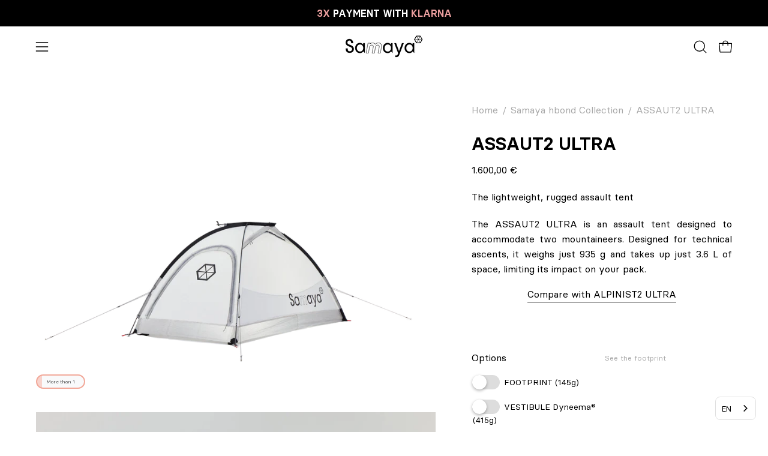

--- FILE ---
content_type: text/html; charset=utf-8
request_url: https://www.samaya-equipment.com/products/samaya-assaut2-ultra
body_size: 106023
content:















<!doctype html>
<html class="no-js no-touch page-loading" lang="fr">
<head><!-- SEOAnt Speed Up Script --><script>
const AllowUrlArray_SEOAnt = ['cdn.nfcube.com', 'cdnv2.mycustomizer.com'];
const ForbidUrlArray_SEOAnt = [];
window.WhiteUrlArray_SEOAnt = AllowUrlArray_SEOAnt.map(src => new RegExp(src, 'i'));
window.BlackUrlArray_SEOAnt = ForbidUrlArray_SEOAnt.map(src => new RegExp(src, 'i'));
</script>
<script>
// Limit output
class AllowJsPlugin{constructor(e){const attrArr=["default","defer","async"];this.listener=this.handleListener.bind(this,e),this.jsArr=[],this.attribute=attrArr.reduce(((e,t)=>({...e,[t]:[]})),{});const t=this;e.forEach((e=>window.addEventListener(e,t.listener,{passive:!0})))}handleListener(e){const t=this;return e.forEach((e=>window.removeEventListener(e,t.listener))),"complete"===document.readyState?this.handleDOM():document.addEventListener("readystatechange",(e=>{if("complete"===e.target.readyState)return setTimeout(t.handleDOM.bind(t),1)}))}async handleDOM(){this.pauseEvent(),this.pauseJQuery(),this.getScripts(),this.beforeScripts();for(const e of Object.keys(this.attribute))await this.changeScripts(this.attribute[e]);for(const e of["DOMContentLoaded","readystatechange"])await this.requestRedraw(),document.dispatchEvent(new Event("allowJS-"+e));document.lightJSonreadystatechange&&document.lightJSonreadystatechange();for(const e of["DOMContentLoaded","load"])await this.requestRedraw(),window.dispatchEvent(new Event("allowJS-"+e));await this.requestRedraw(),window.lightJSonload&&window.lightJSonload(),await this.requestRedraw(),this.jsArr.forEach((e=>e(window).trigger("allowJS-jquery-load"))),window.dispatchEvent(new Event("allowJS-pageshow")),await this.requestRedraw(),window.lightJSonpageshow&&window.lightJSonpageshow()}async requestRedraw(){return new Promise((e=>requestAnimationFrame(e)))}getScripts(){document.querySelectorAll("script[type=AllowJs]").forEach((e=>{e.hasAttribute("src")?e.hasAttribute("async")&&e.async?this.attribute.async.push(e):e.hasAttribute("defer")&&e.defer?this.attribute.defer.push(e):this.attribute.default.push(e):this.attribute.default.push(e)}))}beforeScripts(){const e=this,t=Object.keys(this.attribute).reduce(((t,n)=>[...t,...e.attribute[n]]),[]),n=document.createDocumentFragment();t.forEach((e=>{const t=e.getAttribute("src");if(!t)return;const s=document.createElement("link");s.href=t,s.rel="preload",s.as="script",n.appendChild(s)})),document.head.appendChild(n)}async changeScripts(e){let t;for(;t=e.shift();)await this.requestRedraw(),new Promise((e=>{const n=document.createElement("script");[...t.attributes].forEach((e=>{"type"!==e.nodeName&&n.setAttribute(e.nodeName,e.nodeValue)})),t.hasAttribute("src")?(n.addEventListener("load",e),n.addEventListener("error",e)):(n.text=t.text,e()),t.parentNode.replaceChild(n,t)}))}pauseEvent(){const e={};[{obj:document,name:"DOMContentLoaded"},{obj:window,name:"DOMContentLoaded"},{obj:window,name:"load"},{obj:window,name:"pageshow"},{obj:document,name:"readystatechange"}].map((t=>function(t,n){function s(n){return e[t].list.indexOf(n)>=0?"allowJS-"+n:n}e[t]||(e[t]={list:[n],add:t.addEventListener,remove:t.removeEventListener},t.addEventListener=(...n)=>{n[0]=s(n[0]),e[t].add.apply(t,n)},t.removeEventListener=(...n)=>{n[0]=s(n[0]),e[t].remove.apply(t,n)})}(t.obj,t.name))),[{obj:document,name:"onreadystatechange"},{obj:window,name:"onpageshow"}].map((e=>function(e,t){let n=e[t];Object.defineProperty(e,t,{get:()=>n||function(){},set:s=>{e["allowJS"+t]=n=s}})}(e.obj,e.name)))}pauseJQuery(){const e=this;let t=window.jQuery;Object.defineProperty(window,"jQuery",{get:()=>t,set(n){if(!n||!n.fn||!e.jsArr.includes(n))return void(t=n);n.fn.ready=n.fn.init.prototype.ready=e=>{e.bind(document)(n)};const s=n.fn.on;n.fn.on=n.fn.init.prototype.on=function(...e){if(window!==this[0])return s.apply(this,e),this;const t=e=>e.split(" ").map((e=>"load"===e||0===e.indexOf("load.")?"allowJS-jquery-load":e)).join(" ");return"string"==typeof e[0]||e[0]instanceof String?(e[0]=t(e[0]),s.apply(this,e),this):("object"==typeof e[0]&&Object.keys(e[0]).forEach((n=>{delete Object.assign(e[0],{[t(n)]:e[0][n]})[n]})),s.apply(this,e),this)},e.jsArr.push(n),t=n}})}}new AllowJsPlugin(["keydown","wheel","mouseenter","mousemove","mouseleave","touchstart","touchmove","touchend"]);
</script>
<script>
"use strict";function SEOAnt_toConsumableArray(t){if(Array.isArray(t)){for(var e=0,r=Array(t.length);e<t.length;e++)r[e]=t[e];return r}return Array.from(t)}function _0x960a(t,e){var r=_0x3840();return(_0x960a=function(t,e){return t-=247,r[t]})(t,e)}function _0x3840(){var t=["defineProperties","application/javascript","preventDefault","4990555yeBSbh","addEventListener","set","setAttribute","bind","getAttribute","parentElement","WhiteUrlArray_SEOAnt","listener","toString","toLowerCase","every","touchend","SEOAnt scripts can't be lazy loaded","keydown","touchstart","removeChild","length","58IusxNw","BlackUrlArray_SEOAnt","observe","name","value","documentElement","wheel","warn","whitelist","map","tagName","402345HpbWDN","getOwnPropertyDescriptor","head","type","touchmove","removeEventListener","8160iwggKQ","call","beforescriptexecute","some","string","options","push","appendChild","blacklisted","querySelectorAll","5339295FeRgGa","4OtFDAr","filter","57211uwpiMx","nodeType","createElement","src","13296210cxmbJp",'script[type="',"1744290Faeint","test","forEach","script","blacklist","attributes","get","$&","744DdtCNR"];return(_0x3840=function(){return t})()}var _extends=Object.assign||function(t){for(var e=1;e<arguments.length;e++){var r=arguments[e];for(var n in r)Object.prototype.hasOwnProperty.call(r,n)&&(t[n]=r[n])}return t},_slicedToArray=function(){function t(t,e){var r=[],n=!0,o=!1,i=void 0;try{for(var a,c=t[Symbol.iterator]();!(n=(a=c.next()).done)&&(r.push(a.value),!e||r.length!==e);n=!0);}catch(t){o=!0,i=t}finally{try{!n&&c.return&&c.return()}finally{if(o)throw i}}return r}return function(e,r){if(Array.isArray(e))return e;if(Symbol.iterator in Object(e))return t(e,r);throw new TypeError("Invalid attempt to destructure non-iterable instance")}}(),_typeof="function"==typeof Symbol&&"symbol"==typeof Symbol.iterator?function(t){return typeof t}:function(t){return t&&"function"==typeof Symbol&&t.constructor===Symbol&&t!==Symbol.prototype?"symbol":typeof t};(function(t,e){for(var r=_0x960a,n=t();[];)try{if(531094===parseInt(r(306))/1+-parseInt(r(295))/2*(parseInt(r(312))/3)+-parseInt(r(257))/4*(parseInt(r(277))/5)+-parseInt(r(265))/6+-parseInt(r(259))/7*(-parseInt(r(273))/8)+-parseInt(r(256))/9+parseInt(r(263))/10)break;n.push(n.shift())}catch(t){n.push(n.shift())}})(_0x3840),function(){var t=_0x960a,e="javascript/blocked",r={blacklist:window[t(296)],whitelist:window[t(284)]},n={blacklisted:[]},o=function(n,o){return n&&(!o||o!==e)&&(!r.blacklist||r[t(269)][t(249)](function(e){return e[t(266)](n)}))&&(!r[t(303)]||r.whitelist[t(288)](function(e){return!e[t(266)](n)}))},i=function(e){var n=t,o=e[n(282)](n(262));return r[n(269)]&&r.blacklist[n(288)](function(t){return!t.test(o)})||r[n(303)]&&r.whitelist[n(249)](function(t){return t[n(266)](o)})},a=new MutationObserver(function(r){for(var i=t,a=0;a<r[i(294)];a++)for(var c=r[a].addedNodes,u=0;u<c.length;u++)!function(t){var r=c[t];if(1===r[i(260)]&&"SCRIPT"===r[i(305)]){var a=r[i(262)],u=r[i(309)];if(o(a,u)){n.blacklisted[i(252)]([r,r.type]),r[i(309)]=e;var s=function t(n){var o=i;r[o(282)](o(309))===e&&n[o(276)](),r[o(311)](o(248),t)};r[i(278)](i(248),s),r[i(283)]&&r[i(283)][i(293)](r)}}}(u)});a[t(297)](document[t(300)],{childList:!![],subtree:!![]});var c=/[|\{}()\[\]^$+*?.]/g,u=function(){for(var o=arguments.length,u=Array(o),s=0;s<o;s++)u[s]=arguments[s];var l=t;u[l(294)]<1?(r[l(269)]=[],r[l(303)]=[]):(r.blacklist&&(r[l(269)]=r.blacklist[l(258)](function(t){return u[l(288)](function(e){var r=l;return(void 0===e?"undefined":_typeof(e))===r(250)?!t.test(e):e instanceof RegExp?t.toString()!==e.toString():void 0})})),r[l(303)]&&(r[l(303)]=[].concat(SEOAnt_toConsumableArray(r[l(303)]),SEOAnt_toConsumableArray(u.map(function(t){var e=l;if("string"==typeof t){var n=t.replace(c,e(272)),o=".*"+n+".*";if(r[e(303)][e(288)](function(t){return t[e(286)]()!==o[e(286)]()}))return new RegExp(o)}else if(t instanceof RegExp&&r[e(303)][e(288)](function(r){return r[e(286)]()!==t.toString()}))return t;return null})[l(258)](Boolean)))));for(var f=document[l(255)](l(264)+e+'"]'),p=0;p<f[l(294)];p++){var y=f[p];i(y)&&(n[l(254)][l(252)]([y,l(275)]),y[l(283)][l(293)](y))}var v=0;[].concat(SEOAnt_toConsumableArray(n[l(254)]))[l(267)](function(t,e){var r=_slicedToArray(t,2),o=r[0],a=r[1],c=l;if(i(o)){for(var u=document.createElement("script"),s=0;s<o.attributes.length;s++){var f=o[c(270)][s];f[c(298)]!==c(262)&&f.name!==c(309)&&u.setAttribute(f.name,o.attributes[s][c(299)])}u[c(280)](c(262),o[c(262)]),u.setAttribute("type",a||c(275)),document[c(308)][c(253)](u),n[c(254)].splice(e-v,1),v++}}),r[l(269)]&&r.blacklist.length<1&&a.disconnect()},s=document.createElement,l={src:Object[t(307)](HTMLScriptElement.prototype,t(262)),type:Object[t(307)](HTMLScriptElement.prototype,t(309))};document[t(261)]=function(){for(var r=t,n=arguments.length,i=Array(n),a=0;a<n;a++)i[a]=arguments[a];if(i[0][r(287)]()!==r(268))return s[r(281)](document).apply(void 0,i);var c=s.bind(document).apply(void 0,i);try{Object[r(274)](c,{src:_extends({},l[r(262)],{set:function(t){var n=r;o(t,c[n(309)])&&l.type[n(279)][n(247)](this,e),l[n(262)][n(279)].call(this,t)}}),type:_extends({},l[r(309)],{get:function(){var t=r,n=l[t(309)][t(271)][t(247)](this);return n===e||o(this[t(262)],n)?null:n},set:function(t){var n=r,i=o(c[n(262)],c[n(309)])?e:t;l.type[n(279)][n(247)](this,i)}})}),c.setAttribute=function(t,e){var n=r;t===n(309)||t===n(262)?c[t]=e:HTMLScriptElement.prototype[n(280)][n(247)](c,t,e)}}catch(t){console[r(302)](r(290),t)}return c},[t(291),"mousemove",t(289),t(310),t(292),t(301)][t(304)](function(t){return{type:t,listener:function(){return u()},options:{passive:!![]}}}).forEach(function(e){var r=t;document[r(278)](e[r(309)],e[r(285)],e[r(251)])})}();
</script>
<!-- /SEOAnt Speed Up Script -->
	<script src="//www.samaya-equipment.com/cdn/shop/files/pandectes-rules.js?v=2911438944452186826"></script>
	
	
	<meta charset="utf-8">
<meta http-equiv="X-UA-Compatible" content="IE=edge">
<meta name="viewport" content="width=device-width, height=device-height, initial-scale=1.0, minimum-scale=1.0">
<link rel="canonical" href="https://www.samaya-equipment.com/products/samaya-assaut2-ultra"><link rel="preconnect" href="https://fonts.shopifycdn.com" crossorigin><link rel="preload" as="font" href="//www.samaya-equipment.com/cdn/fonts/roboto/roboto_n4.2019d890f07b1852f56ce63ba45b2db45d852cba.woff2" type="font/woff2" crossorigin><link rel="preload" as="font" href="//www.samaya-equipment.com/cdn/fonts/archivo/archivo_n4.dc8d917cc69af0a65ae04d01fd8eeab28a3573c9.woff2" type="font/woff2" crossorigin><link rel="preload" as="image" href="//www.samaya-equipment.com/cdn/shop/t/88/assets/loading.svg?v=91665432863842511931767773730"><style data-shopify>
    :root {
      --overlay-bg: #000000;
      --overlay-bg-svg: #fff;
    }
  
  .no-js.page-loading .loading-overlay,
  html:not(.page-loading) .loading-overlay { opacity: 0; visibility: hidden; pointer-events: none; animation: fadeOut 1s ease; transition: visibility 0s linear 1s; }

  .loading-overlay { position: fixed; top: 0; left: 0; z-index: 99999; width: 100vw; height: 100vh; display: flex; align-items: center; justify-content: center; background: var(--overlay-bg, var(--COLOR-BLACK-WHITE)); }</style><link rel="preload" as="image" href="//www.samaya-equipment.com/cdn/shop/files/logo-samaya-blanc_f3bc2208-4603-4630-97b7-01f7a04f02bb_150x42.svg?v=1676483620" data-preload="150x42"><style data-shopify>.loader__image__holder { position: absolute; top: 0; left: 0; width: 100%; height: 100%; font-size: 0; display: none; align-items: center; justify-content: center; animation: pulse-loading 2s infinite ease-in-out; }
    .loader__image__holder:has(.loader__image--fallback) { animation: none; }
    .loading-image .loader__image__holder { display: flex; }
    .loader__image { max-width: 150px; height: auto; object-fit: contain; }
    .loading-image .loader__image--fallback { width: 150px; height: 150px; max-width: 150px; mask: var(--loading-svg) center center/contain no-repeat; background: var(--overlay-bg-svg, var(--COLOR-WHITE-BLACK)); }</style><script>
    const loadingAppearance = "always";
    const loaded = sessionStorage.getItem('loaded');

    if (loadingAppearance === 'once') {
      if (loaded === null) {
        sessionStorage.setItem('loaded', true);
        document.documentElement.classList.add('loading-image');
      }
    } else {
      document.documentElement.classList.add('loading-image');
    }
  </script><link rel="shortcut icon" href="//www.samaya-equipment.com/cdn/shop/files/samaya-four-season-tents-picto_32x32.png?v=1617098452" type="image/png">
<title>Samaya ASSAUT2 ULTRA | Tente ultralight 2 places | Samaya
  
  
  </title><meta name="description" content="Conçue entièrement en Dyneema®, cette tente 2 places de moins de 1 kg est un combiné du savoir-faire Samaya et de matériaux à la pointe de la technologie.">

<meta property="og:site_name" content="Samaya">
<meta property="og:url" content="https://www.samaya-equipment.com/products/samaya-assaut2-ultra">
<meta property="og:title" content="Samaya ASSAUT2 ULTRA | Tente ultralight 2 places | Samaya">
<meta property="og:type" content="product">
<meta property="og:description" content="Conçue entièrement en Dyneema®, cette tente 2 places de moins de 1 kg est un combiné du savoir-faire Samaya et de matériaux à la pointe de la technologie."><meta property="og:image" content="http://www.samaya-equipment.com/cdn/shop/files/AA-Samaya-Assaut2Ultra-505.png?v=1761573651">
  <meta property="og:image:secure_url" content="https://www.samaya-equipment.com/cdn/shop/files/AA-Samaya-Assaut2Ultra-505.png?v=1761573651">
  <meta property="og:image:width" content="2500">
  <meta property="og:image:height" content="1667"><meta property="og:price:amount" content="1.600,00">
  <meta property="og:price:currency" content="EUR"><meta name="twitter:card" content="summary_large_image">
<meta name="twitter:title" content="Samaya ASSAUT2 ULTRA | Tente ultralight 2 places | Samaya">
<meta name="twitter:description" content="Conçue entièrement en Dyneema®, cette tente 2 places de moins de 1 kg est un combiné du savoir-faire Samaya et de matériaux à la pointe de la technologie."><style data-shopify>@font-face {
  font-family: Archivo;
  font-weight: 400;
  font-style: normal;
  font-display: swap;
  src: url("//www.samaya-equipment.com/cdn/fonts/archivo/archivo_n4.dc8d917cc69af0a65ae04d01fd8eeab28a3573c9.woff2") format("woff2"),
       url("//www.samaya-equipment.com/cdn/fonts/archivo/archivo_n4.bd6b9c34fdb81d7646836be8065ce3c80a2cc984.woff") format("woff");
}

    @font-face {
  font-family: Roboto;
  font-weight: 400;
  font-style: normal;
  font-display: swap;
  src: url("//www.samaya-equipment.com/cdn/fonts/roboto/roboto_n4.2019d890f07b1852f56ce63ba45b2db45d852cba.woff2") format("woff2"),
       url("//www.samaya-equipment.com/cdn/fonts/roboto/roboto_n4.238690e0007583582327135619c5f7971652fa9d.woff") format("woff");
}

    @font-face {
  font-family: Inter;
  font-weight: 400;
  font-style: normal;
  font-display: swap;
  src: url("//www.samaya-equipment.com/cdn/fonts/inter/inter_n4.b2a3f24c19b4de56e8871f609e73ca7f6d2e2bb9.woff2") format("woff2"),
       url("//www.samaya-equipment.com/cdn/fonts/inter/inter_n4.af8052d517e0c9ffac7b814872cecc27ae1fa132.woff") format("woff");
}

    @font-face {
  font-family: Chivo;
  font-weight: 400;
  font-style: normal;
  font-display: swap;
  src: url("//www.samaya-equipment.com/cdn/fonts/chivo/chivo_n4.059fadbbf52d9f02350103459eb216e4b24c4661.woff2") format("woff2"),
       url("//www.samaya-equipment.com/cdn/fonts/chivo/chivo_n4.f2f8fca8b7ff9f510fa7f09ffe5448b3504bccf5.woff") format("woff");
}


    
      @font-face {
  font-family: Archivo;
  font-weight: 500;
  font-style: normal;
  font-display: swap;
  src: url("//www.samaya-equipment.com/cdn/fonts/archivo/archivo_n5.272841b6d6b831864f7fecfa55541752bb399511.woff2") format("woff2"),
       url("//www.samaya-equipment.com/cdn/fonts/archivo/archivo_n5.27fb58a71a175084eb68e15500549a69fe15738e.woff") format("woff");
}

    

    
      @font-face {
  font-family: Archivo;
  font-weight: 100;
  font-style: normal;
  font-display: swap;
  src: url("//www.samaya-equipment.com/cdn/fonts/archivo/archivo_n1.eb15ac5f295fc10d3cf78408d0d4079186437e8d.woff2") format("woff2"),
       url("//www.samaya-equipment.com/cdn/fonts/archivo/archivo_n1.7ce6fa2552f4fc4a216fb1d82acf388149d2e95c.woff") format("woff");
}

    

    
      @font-face {
  font-family: Archivo;
  font-weight: 700;
  font-style: normal;
  font-display: swap;
  src: url("//www.samaya-equipment.com/cdn/fonts/archivo/archivo_n7.651b020b3543640c100112be6f1c1b8e816c7f13.woff2") format("woff2"),
       url("//www.samaya-equipment.com/cdn/fonts/archivo/archivo_n7.7e9106d320e6594976a7dcb57957f3e712e83c96.woff") format("woff");
}

    

    
      @font-face {
  font-family: Roboto;
  font-weight: 100;
  font-style: normal;
  font-display: swap;
  src: url("//www.samaya-equipment.com/cdn/fonts/roboto/roboto_n1.90b4da06f3479773587365491ef23b0675c8d747.woff2") format("woff2"),
       url("//www.samaya-equipment.com/cdn/fonts/roboto/roboto_n1.d4e22cf363186df0511ea8d84cdef42b69c37e33.woff") format("woff");
}

    

    
      @font-face {
  font-family: Roboto;
  font-weight: 500;
  font-style: normal;
  font-display: swap;
  src: url("//www.samaya-equipment.com/cdn/fonts/roboto/roboto_n5.250d51708d76acbac296b0e21ede8f81de4e37aa.woff2") format("woff2"),
       url("//www.samaya-equipment.com/cdn/fonts/roboto/roboto_n5.535e8c56f4cbbdea416167af50ab0ff1360a3949.woff") format("woff");
}

    

    
      @font-face {
  font-family: Roboto;
  font-weight: 400;
  font-style: italic;
  font-display: swap;
  src: url("//www.samaya-equipment.com/cdn/fonts/roboto/roboto_i4.57ce898ccda22ee84f49e6b57ae302250655e2d4.woff2") format("woff2"),
       url("//www.samaya-equipment.com/cdn/fonts/roboto/roboto_i4.b21f3bd061cbcb83b824ae8c7671a82587b264bf.woff") format("woff");
}

    

    
      @font-face {
  font-family: Roboto;
  font-weight: 700;
  font-style: italic;
  font-display: swap;
  src: url("//www.samaya-equipment.com/cdn/fonts/roboto/roboto_i7.7ccaf9410746f2c53340607c42c43f90a9005937.woff2") format("woff2"),
       url("//www.samaya-equipment.com/cdn/fonts/roboto/roboto_i7.49ec21cdd7148292bffea74c62c0df6e93551516.woff") format("woff");
}

    

    
      @font-face {
  font-family: Inter;
  font-weight: 500;
  font-style: normal;
  font-display: swap;
  src: url("//www.samaya-equipment.com/cdn/fonts/inter/inter_n5.d7101d5e168594dd06f56f290dd759fba5431d97.woff2") format("woff2"),
       url("//www.samaya-equipment.com/cdn/fonts/inter/inter_n5.5332a76bbd27da00474c136abb1ca3cbbf259068.woff") format("woff");
}

    
:root {--COLOR-PRIMARY-OPPOSITE: #000000;
      --COLOR-PRIMARY-LIGHTEN-DARKEN-ALPHA-20: rgba(230, 230, 230, 0.2);
      --COLOR-PRIMARY-LIGHTEN-DARKEN-ALPHA-30: rgba(230, 230, 230, 0.3);

      --PRIMARY-BUTTONS-COLOR-BG: #ffffff;
      --PRIMARY-BUTTONS-COLOR-TEXT: #000000;
      --PRIMARY-BUTTONS-COLOR-TEXT-ALPHA-10: rgba(0, 0, 0, 0.1);
      --PRIMARY-BUTTONS-COLOR-BORDER: #ffffff;
      --PRIMARY-BUTTONS-COLOR-HOVER: rgba(0, 0, 0, 0.2);

      --PRIMARY-BUTTONS-COLOR-LIGHTEN-DARKEN: #e6e6e6;

      --PRIMARY-BUTTONS-COLOR-ALPHA-05: rgba(255, 255, 255, 0.05);
      --PRIMARY-BUTTONS-COLOR-ALPHA-10: rgba(255, 255, 255, 0.1);
      --PRIMARY-BUTTONS-COLOR-ALPHA-50: rgba(255, 255, 255, 0.5);--COLOR-SECONDARY-OPPOSITE: #ffffff;
      --COLOR-SECONDARY-OPPOSITE-ALPHA-20: rgba(255, 255, 255, 0.2);
      --COLOR-SECONDARY-LIGHTEN-DARKEN-ALPHA-20: rgba(26, 26, 26, 0.2);
      --COLOR-SECONDARY-LIGHTEN-DARKEN-ALPHA-30: rgba(26, 26, 26, 0.3);

      --SECONDARY-BUTTONS-COLOR-BG: #000000;
      --SECONDARY-BUTTONS-COLOR-TEXT: #ffffff;
      --SECONDARY-BUTTONS-COLOR-TEXT-ALPHA-10: rgba(255, 255, 255, 0.1);
      --SECONDARY-BUTTONS-COLOR-BORDER: #000000;

      --SECONDARY-BUTTONS-COLOR-ALPHA-05: rgba(0, 0, 0, 0.05);
      --SECONDARY-BUTTONS-COLOR-ALPHA-10: rgba(0, 0, 0, 0.1);
      --SECONDARY-BUTTONS-COLOR-ALPHA-50: rgba(0, 0, 0, 0.5);--OUTLINE-BUTTONS-PRIMARY-BG: transparent;
      --OUTLINE-BUTTONS-PRIMARY-TEXT: #ffffff;
      --OUTLINE-BUTTONS-PRIMARY-TEXT-ALPHA-10: rgba(255, 255, 255, 0.1);
      --OUTLINE-BUTTONS-PRIMARY-BORDER: #ffffff;
      --OUTLINE-BUTTONS-PRIMARY-BG-HOVER: rgba(230, 230, 230, 0.2);

      --OUTLINE-BUTTONS-SECONDARY-BG: transparent;
      --OUTLINE-BUTTONS-SECONDARY-TEXT: #000000;
      --OUTLINE-BUTTONS-SECONDARY-TEXT-ALPHA-10: rgba(0, 0, 0, 0.1);
      --OUTLINE-BUTTONS-SECONDARY-BORDER: #000000;
      --OUTLINE-BUTTONS-SECONDARY-BG-HOVER: rgba(26, 26, 26, 0.2);

      --OUTLINE-BUTTONS-WHITE-BG: transparent;
      --OUTLINE-BUTTONS-WHITE-TEXT: #ffffff;
      --OUTLINE-BUTTONS-WHITE-TEXT-ALPHA-10: rgba(255, 255, 255, 0.1);
      --OUTLINE-BUTTONS-WHITE-BORDER: #ffffff;

      --OUTLINE-BUTTONS-BLACK-BG: transparent;
      --OUTLINE-BUTTONS-BLACK-TEXT: #000000;
      --OUTLINE-BUTTONS-BLACK-TEXT-ALPHA-10: rgba(0, 0, 0, 0.1);
      --OUTLINE-BUTTONS-BLACK-BORDER: #000000;--OUTLINE-SOLID-BUTTONS-PRIMARY-BG: #ffffff;
      --OUTLINE-SOLID-BUTTONS-PRIMARY-TEXT: #000000;
      --OUTLINE-SOLID-BUTTONS-PRIMARY-TEXT-ALPHA-10: rgba(0, 0, 0, 0.1);
      --OUTLINE-SOLID-BUTTONS-PRIMARY-BORDER: #000000;
      --OUTLINE-SOLID-BUTTONS-PRIMARY-BG-HOVER: rgba(0, 0, 0, 0.2);

      --OUTLINE-SOLID-BUTTONS-SECONDARY-BG: #000000;
      --OUTLINE-SOLID-BUTTONS-SECONDARY-TEXT: #ffffff;
      --OUTLINE-SOLID-BUTTONS-SECONDARY-TEXT-ALPHA-10: rgba(255, 255, 255, 0.1);
      --OUTLINE-SOLID-BUTTONS-SECONDARY-BORDER: #ffffff;
      --OUTLINE-SOLID-BUTTONS-SECONDARY-BG-HOVER: rgba(255, 255, 255, 0.2);

      --OUTLINE-SOLID-BUTTONS-WHITE-BG: #ffffff;
      --OUTLINE-SOLID-BUTTONS-WHITE-TEXT: #000000;
      --OUTLINE-SOLID-BUTTONS-WHITE-TEXT-ALPHA-10: rgba(0, 0, 0, 0.1);
      --OUTLINE-SOLID-BUTTONS-WHITE-BORDER: #000000;

      --OUTLINE-SOLID-BUTTONS-BLACK-BG: #000000;
      --OUTLINE-SOLID-BUTTONS-BLACK-TEXT: #ffffff;
      --OUTLINE-SOLID-BUTTONS-BLACK-TEXT-ALPHA-10: rgba(255, 255, 255, 0.1);
      --OUTLINE-SOLID-BUTTONS-BLACK-BORDER: #ffffff;--COLOR-HEADING: #000000;
      --COLOR-TEXT: #000000;
      --COLOR-TEXT-DARKEN: #000000;
      --COLOR-TEXT-LIGHTEN: #333333;
      --COLOR-TEXT-ALPHA-5: rgba(0, 0, 0, 0.05);
      --COLOR-TEXT-ALPHA-8: rgba(0, 0, 0, 0.08);
      --COLOR-TEXT-ALPHA-10: rgba(0, 0, 0, 0.1);
      --COLOR-TEXT-ALPHA-15: rgba(0, 0, 0, 0.15);
      --COLOR-TEXT-ALPHA-20: rgba(0, 0, 0, 0.2);
      --COLOR-TEXT-ALPHA-25: rgba(0, 0, 0, 0.25);
      --COLOR-TEXT-ALPHA-50: rgba(0, 0, 0, 0.5);
      --COLOR-TEXT-ALPHA-60: rgba(0, 0, 0, 0.6);
      --COLOR-TEXT-ALPHA-85: rgba(0, 0, 0, 0.85);

      --COLOR-BG: rgba(255, 255, 255, 1);
      --COLOR-BG-ALPHA-25: rgba(255, 255, 255, 0.25);
      --COLOR-BG-ALPHA-35: rgba(255, 255, 255, 0.35);
      --COLOR-BG-ALPHA-60: rgba(255, 255, 255, 0.6);
      --COLOR-BG-ALPHA-65: rgba(255, 255, 255, 0.65);
      --COLOR-BG-ALPHA-85: rgba(255, 255, 255, 0.85);
      --COLOR-BG-DARKEN: rgb(230, 230, 230);
      --COLOR-BG-LIGHTEN-DARKEN: rgb(230, 230, 230);
      --COLOR-BG-LIGHTEN-DARKEN-SHIMMER-BG: rgb(250, 250, 250);
      --COLOR-BG-LIGHTEN-DARKEN-SHIMMER-EFFECT: rgb(245, 245, 245);
      --COLOR-BG-LIGHTEN-DARKEN-SHIMMER-ENHANCEMENT: rgb(0, 0, 0);
      --COLOR-BG-LIGHTEN-DARKEN-FOREGROUND: rgb(247, 247, 247);
      --COLOR-BG-LIGHTEN-DARKEN-HIGHLIGHT: rgba(38, 38, 38, 0.15);
      --COLOR-BG-LIGHTEN-DARKEN-SEARCH-LOADER: rgb(204, 204, 204);
      --COLOR-BG-LIGHTEN-DARKEN-SEARCH-LOADER-LINE: rgb(230, 230, 230);
      --COLOR-BG-LIGHTEN-DARKEN-2: rgb(205, 205, 205);
      --COLOR-BG-LIGHTEN-DARKEN-3: rgb(192, 192, 192);
      --COLOR-BG-LIGHTEN-DARKEN-4: rgb(179, 179, 179);
      --COLOR-BG-LIGHTEN-DARKEN-5: rgb(166, 166, 166);
      --COLOR-BG-LIGHTEN-DARKEN-6: rgb(154, 154, 154);
      --COLOR-BG-LIGHTEN-DARKEN-CONTRAST: rgb(179, 179, 179);
      --COLOR-BG-LIGHTEN-DARKEN-CONTRAST-2: rgb(166, 166, 166);
      --COLOR-BG-LIGHTEN-DARKEN-CONTRAST-3: rgb(153, 153, 153);
      --COLOR-BG-LIGHTEN-DARKEN-CONTRAST-4: rgb(140, 140, 140);
      --COLOR-BG-LIGHTEN-DARKEN-CONTRAST-5: rgb(128, 128, 128);
      --COLOR-BG-LIGHTEN-DARKEN-CONTRAST-6: rgb(115, 115, 115);

      --COLOR-BG-SECONDARY: #000000;
      --COLOR-BG-SECONDARY-LIGHTEN-DARKEN: #1a1a1a;
      --COLOR-BG-SECONDARY-LIGHTEN-DARKEN-CONTRAST: #808080;

      --COLOR-INPUT-BG: rgba(255, 255, 255, 1);

      --COLOR-ACCENT: #d00000;
      --COLOR-ACCENT-TEXT: #fff;
      --COLOR-ACCENT-MIX-ALPHA: rgba(104, 0, 0, 0.1);

      --COLOR-BORDER: #000000;
      --COLOR-BORDER-ALPHA-15: rgba(0, 0, 0, 0.15);
      --COLOR-BORDER-ALPHA-30: rgba(0, 0, 0, 0.3);
      --COLOR-BORDER-ALPHA-50: rgba(0, 0, 0, 0.5);
      --COLOR-BORDER-ALPHA-65: rgba(0, 0, 0, 0.65);
      --COLOR-BORDER-LIGHTEN-DARKEN: #4d4d4d;
      --COLOR-BORDER-HAIRLINE: rgb(247, 247, 247);

      --COLOR-SALE-BG: #000000;
      --COLOR-SALE-TEXT: #ffffff;
      --COLOR-CUSTOM-BG: #ffffff;
      --COLOR-CUSTOM-TEXT: #d90000;
      --COLOR-SOLD-BG: #ffffff;
      --COLOR-SOLD-TEXT: #afafaf;
      --COLOR-SAVING-BG: rgba(0,0,0,0);
      --COLOR-SAVING-TEXT: #d90000;

      --COLOR-WHITE-BLACK: #fff;
      --COLOR-BLACK-WHITE: #000;
      --COLOR-BLACK-WHITE-ALPHA-25: rgba(0, 0, 0, 0.25);
      --COLOR-BLACK-WHITE-ALPHA-34: rgba(0, 0, 0, 0.34);
      --COLOR-BG-OVERLAY: rgba(255, 255, 255, 0.5);--COLOR-DISABLED-GREY: rgba(0, 0, 0, 0.05);
      --COLOR-DISABLED-GREY-DARKEN: rgba(0, 0, 0, 0.45);
      --COLOR-ERROR: #D02E2E;
      --COLOR-ERROR-BG: #f3cbcb;
      --COLOR-SUCCESS: #56AD6A;
      --COLOR-SUCCESS-BG: #ECFEF0;
      --COLOR-WARN: #ECBD5E;
      --COLOR-TRANSPARENT: rgba(255, 255, 255, 0);

      --COLOR-WHITE: #ffffff;
      --COLOR-WHITE-DARKEN: #f2f2f2;
      --COLOR-WHITE-ALPHA-10: rgba(255, 255, 255, 0.1);
      --COLOR-WHITE-ALPHA-20: rgba(255, 255, 255, 0.2);
      --COLOR-WHITE-ALPHA-25: rgba(255, 255, 255, 0.25);
      --COLOR-WHITE-ALPHA-50: rgba(255, 255, 255, 0.5);
      --COLOR-WHITE-ALPHA-60: rgba(255, 255, 255, 0.6);
      --COLOR-BLACK: #000000;
      --COLOR-BLACK-LIGHTEN: #1a1a1a;
      --COLOR-BLACK-ALPHA-10: rgba(0, 0, 0, 0.1);
      --COLOR-BLACK-ALPHA-20: rgba(0, 0, 0, 0.2);
      --COLOR-BLACK-ALPHA-25: rgba(0, 0, 0, 0.25);
      --COLOR-BLACK-ALPHA-50: rgba(0, 0, 0, 0.5);
      --COLOR-BLACK-ALPHA-60: rgba(0, 0, 0, 0.6);--FONT-STACK-BODY: Roboto, sans-serif;
      --FONT-STYLE-BODY: normal;
      --FONT-STYLE-BODY-ITALIC: italic;
      --FONT-ADJUST-BODY: 0.9;

      --FONT-WEIGHT-BODY: 400;
      --FONT-WEIGHT-BODY-LIGHT: 100;
      --FONT-WEIGHT-BODY-MEDIUM: 700;
      --FONT-WEIGHT-BODY-BOLD: 500;

      --FONT-STACK-HEADING: Archivo, sans-serif;
      --FONT-STYLE-HEADING: normal;
      --FONT-STYLE-HEADING-ITALIC: italic;
      --FONT-ADJUST-HEADING: 1.0;

      --FONT-WEIGHT-HEADING: 400;
      --FONT-WEIGHT-HEADING-LIGHT: 100;
      --FONT-WEIGHT-HEADING-MEDIUM: 700;
      --FONT-WEIGHT-HEADING-BOLD: 500;

      --FONT-STACK-NAV: Archivo, sans-serif;
      --FONT-STYLE-NAV: normal;
      --FONT-STYLE-NAV-ITALIC: italic;
      --FONT-ADJUST-NAV: 0.75;
      --FONT-ADJUST-NAV-TOP-LEVEL: 0.75;

      --FONT-WEIGHT-NAV: 400;
      --FONT-WEIGHT-NAV-LIGHT: 100;
      --FONT-WEIGHT-NAV-MEDIUM: 700;
      --FONT-WEIGHT-NAV-BOLD: 500;

      --FONT-ADJUST-PRODUCT-GRID: 1.0;
      --FONT-ADJUST-PRODUCT-GRID-HEADING: 1.3;

      --FONT-ADJUST-BADGES: 0.85;

      --FONT-STACK-BUTTON: Archivo, sans-serif;
      --FONT-STYLE-BUTTON: normal;
      --FONT-STYLE-BUTTON-ITALIC: italic;
      --FONT-ADJUST-SMALL-BUTTON: 0.9;
      --FONT-ADJUST-MEDIUM-BUTTON: 0.9;
      --FONT-ADJUST-LARGE-BUTTON: 0.9;

      --FONT-WEIGHT-BUTTON: 500;
      --FONT-WEIGHT-BUTTON-MEDIUM: 700;
      --FONT-WEIGHT-BUTTON-BOLD: 500;

      --FONT-STACK-SUBHEADING: Inter, sans-serif;
      --FONT-STYLE-SUBHEADING: normal;
      --FONT-ADJUST-SUBHEADING: 1.2;

      --FONT-WEIGHT-SUBHEADING: 400;
      --FONT-WEIGHT-SUBHEADING-BOLD: 500;

      --FONT-STACK-LABEL: Inter, sans-serif;
      --FONT-STYLE-LABEL: normal;
      --FONT-ADJUST-LABEL: 0.65;

      --FONT-STACK-HIGHLIGHT: Chivo, sans-serif;
      --FONT-STYLE-HIGHLIGHT: normal;
      --FONT-WEIGHT-HIGHLIGHT: 400;

      --FONT-WEIGHT-LABEL: 500;

      --LETTER-SPACING-NAV: 0.05em;
      --LETTER-SPACING-HEADING: 0.0em;
      --LETTER-SPACING-SUBHEADING: 0.025em;
      --LETTER-SPACING-BUTTON: 0.025em;
      --LETTER-SPACING-LABEL: 0.05em;

      --BUTTON-TEXT-CAPS: uppercase;
      --HEADING-TEXT-CAPS: none;
      --SUBHEADING-TEXT-CAPS: none;
      --LABEL-TEXT-CAPS: uppercase;--FONT-SIZE-INPUT: 1rem;--RADIUS: 30px;
      --RADIUS-SMALL: 22px;
      --RADIUS-TINY: 14px;
      --RADIUS-CHECKBOX: 4px;
      --RADIUS-TEXTAREA: 8px;--RADIUS-BADGE: 4px;--PRODUCT-MEDIA-PADDING-TOP: 80.0%;--BORDER-WIDTH: 1px;--STROKE-WIDTH: 12px;--SITE-WIDTH: 1440px;
      --SITE-WIDTH-NARROW: 840px;

      
      --SMALL-BUTTON-WIDTH: 50px;
      --MEDIUM-BUTTON-WIDTH: 150px;
      --LARGE-BUTTON-WIDTH: 200px;
      --SMALL-BUTTON-HEIGHT: 20px;
      --MEDIUM-BUTTON-HEIGHT: 20px;
      --LARGE-BUTTON-HEIGHT: 20px;--COLOR-UPSELLS-BG: #ffffff;
      --COLOR-UPSELLS-TEXT: #000000;
      --COLOR-UPSELLS-TEXT-LIGHTEN: #333333;
      --COLOR-UPSELLS-DISABLED-GREY-DARKEN: rgba(0, 0, 0, 0.45);
      --UPSELLS-HEIGHT: 100px;
      --UPSELLS-IMAGE-WIDTH: 50%;--ICON-ARROW-RIGHT: url( "//www.samaya-equipment.com/cdn/shop/t/88/assets/icon-arrow-right.svg?v=99859212757265680021767773722" );--loading-svg: url( "//www.samaya-equipment.com/cdn/shop/t/88/assets/loading.svg?v=91665432863842511931767773730" );
      --icon-check: url( "//www.samaya-equipment.com/cdn/shop/t/88/assets/icon-check.svg?v=175316081881880408121767773724" );
      --icon-check-swatch: url( "//www.samaya-equipment.com/cdn/shop/t/88/assets/icon-check-swatch.svg?v=131897745589030387781767773723" );
      --icon-zoom-in: url( "//www.samaya-equipment.com/cdn/shop/t/88/assets/icon-zoom-in.svg?v=157433013461716915331767773727" );
      --icon-zoom-out: url( "//www.samaya-equipment.com/cdn/shop/t/88/assets/icon-zoom-out.svg?v=164909107869959372931767773728" );--collection-sticky-bar-height: 0px;
      --collection-image-padding-top: 60%;

      --drawer-width: 400px;
      --drawer-transition: transform 0.4s cubic-bezier(0.46, 0.01, 0.32, 1);--gutter: 60px;
      --gutter-mobile: 20px;
      --grid-gutter: 20px;
      --grid-gutter-mobile: 35px;--inner: 20px;
      --inner-tablet: 18px;
      --inner-mobile: 16px;--grid: repeat(3, minmax(0, 1fr));
      --grid-tablet: repeat(3, minmax(0, 1fr));
      --grid-mobile: repeat(2, minmax(0, 1fr));
      --megamenu-grid: repeat(4, minmax(0, 1fr));
      --grid-row: 1 / span 3;--scrollbar-width: 0px;--overlay: #000;
      --overlay-opacity: 1;--swatch-width: 38px;
      --swatch-height: 26px;
      --swatch-size: 32px;
      --swatch-size-mobile: 30px;

      
      --move-offset: 20px;

      
      --autoplay-speed: 2200ms;
    }

    
</style><link href="//www.samaya-equipment.com/cdn/shop/t/88/assets/theme.css?v=118286228102799636591767773784" rel="stylesheet" type="text/css" media="all" /><script
  type="text/javascript"
>
    if (window.MSInputMethodContext && document.documentMode) {
      var scripts = document.getElementsByTagName('script')[0];
      var polyfill = document.createElement("script");
      polyfill.defer = true;
      polyfill.src = "//www.samaya-equipment.com/cdn/shop/t/88/assets/ie11.js?v=164037955086922138091767773729";

      scripts.parentNode.insertBefore(polyfill, scripts);

      document.documentElement.classList.add('ie11');
    } else {
      document.documentElement.className = document.documentElement.className.replace('no-js', 'js');
    }

    let root = '/';
    if (root[root.length - 1] !== '/') {
      root = `${root}/`;
    }

    window.theme = {
      routes: {
        root: root,
        cart_url: "\/cart",
        cart_add_url: "\/cart\/add",
        cart_change_url: "\/cart\/change",
        shop_url: "https:\/\/www.samaya-equipment.com",
        searchUrl: '/search',
        predictiveSearchUrl: '/search/suggest',
        product_recommendations_url: "\/recommendations\/products"
      },
      assets: {
        photoswipe: '//www.samaya-equipment.com/cdn/shop/t/88/assets/photoswipe.js?v=162613001030112971491767773735',
        smoothscroll: '//www.samaya-equipment.com/cdn/shop/t/88/assets/smoothscroll.js?v=37906625415260927261767773773',
        no_image: "//www.samaya-equipment.com/cdn/shop/files/logo-samaya-blanc_f3bc2208-4603-4630-97b7-01f7a04f02bb_1024x.svg?v=1676483620",
        swatches: '//www.samaya-equipment.com/cdn/shop/t/88/assets/swatches.json?v=130804508300753480171767773774',
        base: "//www.samaya-equipment.com/cdn/shop/t/88/assets/"
      },
      strings: {
        add_to_cart: "Ajouter au panier",
        cart_acceptance_error: "Vous devez accepter nos termes et conditions.",
        cart_empty: "Votre panier est actuellement vide.",
        cart_price: "Prix",
        cart_quantity: "Quantité",
        cart_items_one: "{{ count }} Produit",
        cart_items_many: "{{ count }} Produits",
        cart_title: "Panier",
        cart_total: "Total",
        continue_shopping: "Continuer vos achats",
        free: "Gratuit",
        limit_error: "Désolé, il semble que nous n’ayons pas suffisamment de stock pour ce produit.",
        preorder: "Précommander",
        remove: "Retirer",
        sale_badge_text: "Réduction",
        saving_badge: "-{{ discount }}",
        saving_up_to_badge: "-{{ discount }}",
        sold_out: "Liste d’attente",
        subscription: "Abonnement",
        unavailable: "Indisponible",
        unit_price_label: "Prix ​​unitaire",
        unit_price_separator: "par",
        zero_qty_error: "La quantité doit être supérieur à 0.",
        delete_confirm: "Êtes-vous certain(e) de vouloir supprimer cette adresse ?",
        newsletter_product_availability: "Prévenez-moi quand il est disponible"
      },
      icons: {
        plus: '<svg aria-hidden="true" focusable="false" role="presentation" class="icon icon-toggle-plus" viewBox="0 0 192 192"><path d="M30 96h132M96 30v132" stroke="currentColor" stroke-linecap="round" stroke-linejoin="round"/></svg>',
        minus: '<svg aria-hidden="true" focusable="false" role="presentation" class="icon icon-toggle-minus" viewBox="0 0 192 192"><path d="M30 96h132" stroke="currentColor" stroke-linecap="round" stroke-linejoin="round"/></svg>',
        close: '<svg aria-hidden="true" focusable="false" role="presentation" class="icon icon-close" viewBox="0 0 192 192"><path d="M150 42 42 150M150 150 42 42" stroke="currentColor" stroke-linecap="round" stroke-linejoin="round"/></svg>'
      },
      settings: {
        animationsEnabled: true,
        cartType: "drawer",
        enableAcceptTerms: false,
        enableInfinityScroll: true,
        enablePaymentButton: true,
        gridImageSize: "contain",
        gridImageAspectRatio: 0.8,
        mobileMenuBehaviour: "trigger",
        productGridHover: "slideshow",
        savingBadgeType: "percentage",
        showSaleBadge: false,
        showSoldBadge: true,
        showSavingBadge: true,
        quickBuy: "quick_buy",
        suggestArticles: true,
        suggestCollections: false,
        suggestProducts: true,
        suggestPages: false,
        suggestionsResultsLimit: 4,
        currency_code_enable: true,
        hideInventoryCount: true,
        colorSwatchesType: "native",
        atcButtonShowPrice: false,
        buynowButtonColor: "btn--black",
        buynowButtonStyle: "btn--solid",
        buynowButtonSize: "btn--medium",
      },
      sizes: {
        mobile: 480,
        small: 768,
        large: 1024,
        widescreen: 1440
      },
      moneyFormat: "\u003cspan class=money\u003e{{amount_with_comma_separator}} €\u003c\/span\u003e",
      moneyWithCurrencyFormat: "\u003cspan class=money\u003e{{amount_with_comma_separator}} €\u003c\/span\u003e",
      subtotal: 0,
      current_iso_code: "EUR",
      info: {
        name: 'Palo Alto'
      },
      version: '6.1.0'
    };
    window.PaloAlto = window.PaloAlto || {};
    window.slate = window.slate || {};
    window.isHeaderTransparent = false;
    window.stickyHeaderHeight = 60;
    window.lastWindowWidth = window.innerWidth || document.documentElement.clientWidth;
</script><script src="//www.samaya-equipment.com/cdn/shop/t/88/assets/vendor.js?v=164905933048751944601767773787" defer="defer"></script>
<script src="//www.samaya-equipment.com/cdn/shop/t/88/assets/theme.js?v=14982403033379321261767773786" defer="defer"></script>
  <script>window.performance && window.performance.mark && window.performance.mark('shopify.content_for_header.start');</script><meta name="google-site-verification" content="TouYgU2TZ8cz4wCrAV9iEfjQKWXaatWZ3lpMhhVFq5E">
<meta id="shopify-digital-wallet" name="shopify-digital-wallet" content="/51748602013/digital_wallets/dialog">
<meta name="shopify-checkout-api-token" content="66e04fa40d244d4c4af9d78c37d3236b">
<meta id="in-context-paypal-metadata" data-shop-id="51748602013" data-venmo-supported="false" data-environment="production" data-locale="fr_FR" data-paypal-v4="true" data-currency="EUR">
<link rel="alternate" hreflang="x-default" href="https://www.samaya-equipment.com/products/samaya-assaut2-ultra">
<link rel="alternate" hreflang="fr-US" href="https://us.samaya-equipment.com/products/samaya-assaut2-ultra">
<link rel="alternate" hreflang="fr-AT" href="https://www.samaya-equipment.at/products/samaya-assaut2-ultra">
<link rel="alternate" hreflang="fr-BE" href="https://www.samaya-equipment.be/products/samaya-assaut2-ultra">
<link rel="alternate" hreflang="fr-NL" href="https://www.samaya-equipment.be/products/samaya-assaut2-ultra">
<link rel="alternate" hreflang="fr-CH" href="https://www.samaya-equipment.ch/products/samaya-assaut2-ultra">
<link rel="alternate" hreflang="fr-CA" href="https://www.samaya-equipment.com/fr-ca/products/samaya-assaut2-ultra">
<link rel="alternate" hreflang="fr-IT" href="https://www.samaya-equipment.com/fr-it/products/samaya-assaut2-ultra">
<link rel="alternate" hreflang="fr-SI" href="https://www.samaya-equipment.com/fr-it/products/samaya-assaut2-ultra">
<link rel="alternate" hreflang="fr-FI" href="https://www.samaya-equipment.com/fr-fi/products/samaya-assaut2-ultra">
<link rel="alternate" hreflang="fr-HU" href="https://www.samaya-equipment.com/fr-hu/products/samaya-assaut2-ultra">
<link rel="alternate" hreflang="fr-SE" href="https://www.samaya-equipment.com/fr-se/products/samaya-assaut2-ultra">
<link rel="alternate" hreflang="fr-NO" href="https://www.samaya-equipment.com/fr-no/products/samaya-assaut2-ultra">
<link rel="alternate" hreflang="fr-DK" href="https://www.samaya-equipment.com/fr-dk/products/samaya-assaut2-ultra">
<link rel="alternate" hreflang="fr-HR" href="https://www.samaya-equipment.com/fr-hr/products/samaya-assaut2-ultra">
<link rel="alternate" hreflang="fr-MT" href="https://www.samaya-equipment.com/fr-mt/products/samaya-assaut2-ultra">
<link rel="alternate" hreflang="fr-LU" href="https://www.samaya-equipment.com/fr-lu/products/samaya-assaut2-ultra">
<link rel="alternate" hreflang="fr-FR" href="https://www.samaya-equipment.com/products/samaya-assaut2-ultra">
<link rel="alternate" hreflang="fr-DE" href="https://www.samaya-equipment.de/products/samaya-assaut2-ultra">
<link rel="alternate" type="application/json+oembed" href="https://www.samaya-equipment.com/products/samaya-assaut2-ultra.oembed">
<script async="async" src="/checkouts/internal/preloads.js?locale=fr-FR"></script>
<link rel="preconnect" href="https://shop.app" crossorigin="anonymous">
<script async="async" src="https://shop.app/checkouts/internal/preloads.js?locale=fr-FR&shop_id=51748602013" crossorigin="anonymous"></script>
<script id="apple-pay-shop-capabilities" type="application/json">{"shopId":51748602013,"countryCode":"FR","currencyCode":"EUR","merchantCapabilities":["supports3DS"],"merchantId":"gid:\/\/shopify\/Shop\/51748602013","merchantName":"Samaya","requiredBillingContactFields":["postalAddress","email","phone"],"requiredShippingContactFields":["postalAddress","email","phone"],"shippingType":"shipping","supportedNetworks":["visa","masterCard","amex","maestro"],"total":{"type":"pending","label":"Samaya","amount":"1.00"},"shopifyPaymentsEnabled":true,"supportsSubscriptions":true}</script>
<script id="shopify-features" type="application/json">{"accessToken":"66e04fa40d244d4c4af9d78c37d3236b","betas":["rich-media-storefront-analytics"],"domain":"www.samaya-equipment.com","predictiveSearch":true,"shopId":51748602013,"locale":"fr"}</script>
<script>var Shopify = Shopify || {};
Shopify.shop = "samaya-equipement.myshopify.com";
Shopify.locale = "fr";
Shopify.currency = {"active":"EUR","rate":"1.0"};
Shopify.country = "FR";
Shopify.theme = {"name":"Palo Alto - 07\/01\/2026 - BFCM phase 4","id":181365768520,"schema_name":"Palo Alto","schema_version":"6.1.0","theme_store_id":777,"role":"main"};
Shopify.theme.handle = "null";
Shopify.theme.style = {"id":null,"handle":null};
Shopify.cdnHost = "www.samaya-equipment.com/cdn";
Shopify.routes = Shopify.routes || {};
Shopify.routes.root = "/";</script>
<script type="module">!function(o){(o.Shopify=o.Shopify||{}).modules=!0}(window);</script>
<script>!function(o){function n(){var o=[];function n(){o.push(Array.prototype.slice.apply(arguments))}return n.q=o,n}var t=o.Shopify=o.Shopify||{};t.loadFeatures=n(),t.autoloadFeatures=n()}(window);</script>
<script>
  window.ShopifyPay = window.ShopifyPay || {};
  window.ShopifyPay.apiHost = "shop.app\/pay";
  window.ShopifyPay.redirectState = null;
</script>
<script id="shop-js-analytics" type="application/json">{"pageType":"product"}</script>
<script defer="defer" async type="module" src="//www.samaya-equipment.com/cdn/shopifycloud/shop-js/modules/v2/client.init-shop-cart-sync_BcDpqI9l.fr.esm.js"></script>
<script defer="defer" async type="module" src="//www.samaya-equipment.com/cdn/shopifycloud/shop-js/modules/v2/chunk.common_a1Rf5Dlz.esm.js"></script>
<script defer="defer" async type="module" src="//www.samaya-equipment.com/cdn/shopifycloud/shop-js/modules/v2/chunk.modal_Djra7sW9.esm.js"></script>
<script type="module">
  await import("//www.samaya-equipment.com/cdn/shopifycloud/shop-js/modules/v2/client.init-shop-cart-sync_BcDpqI9l.fr.esm.js");
await import("//www.samaya-equipment.com/cdn/shopifycloud/shop-js/modules/v2/chunk.common_a1Rf5Dlz.esm.js");
await import("//www.samaya-equipment.com/cdn/shopifycloud/shop-js/modules/v2/chunk.modal_Djra7sW9.esm.js");

  window.Shopify.SignInWithShop?.initShopCartSync?.({"fedCMEnabled":true,"windoidEnabled":true});

</script>
<script>
  window.Shopify = window.Shopify || {};
  if (!window.Shopify.featureAssets) window.Shopify.featureAssets = {};
  window.Shopify.featureAssets['shop-js'] = {"shop-cart-sync":["modules/v2/client.shop-cart-sync_BLrx53Hf.fr.esm.js","modules/v2/chunk.common_a1Rf5Dlz.esm.js","modules/v2/chunk.modal_Djra7sW9.esm.js"],"init-fed-cm":["modules/v2/client.init-fed-cm_C8SUwJ8U.fr.esm.js","modules/v2/chunk.common_a1Rf5Dlz.esm.js","modules/v2/chunk.modal_Djra7sW9.esm.js"],"shop-cash-offers":["modules/v2/client.shop-cash-offers_BBp_MjBM.fr.esm.js","modules/v2/chunk.common_a1Rf5Dlz.esm.js","modules/v2/chunk.modal_Djra7sW9.esm.js"],"shop-login-button":["modules/v2/client.shop-login-button_Dw6kG_iO.fr.esm.js","modules/v2/chunk.common_a1Rf5Dlz.esm.js","modules/v2/chunk.modal_Djra7sW9.esm.js"],"pay-button":["modules/v2/client.pay-button_BJDaAh68.fr.esm.js","modules/v2/chunk.common_a1Rf5Dlz.esm.js","modules/v2/chunk.modal_Djra7sW9.esm.js"],"shop-button":["modules/v2/client.shop-button_DBWL94V3.fr.esm.js","modules/v2/chunk.common_a1Rf5Dlz.esm.js","modules/v2/chunk.modal_Djra7sW9.esm.js"],"avatar":["modules/v2/client.avatar_BTnouDA3.fr.esm.js"],"init-windoid":["modules/v2/client.init-windoid_77FSIiws.fr.esm.js","modules/v2/chunk.common_a1Rf5Dlz.esm.js","modules/v2/chunk.modal_Djra7sW9.esm.js"],"init-shop-for-new-customer-accounts":["modules/v2/client.init-shop-for-new-customer-accounts_QoC3RJm9.fr.esm.js","modules/v2/client.shop-login-button_Dw6kG_iO.fr.esm.js","modules/v2/chunk.common_a1Rf5Dlz.esm.js","modules/v2/chunk.modal_Djra7sW9.esm.js"],"init-shop-email-lookup-coordinator":["modules/v2/client.init-shop-email-lookup-coordinator_D4ioGzPw.fr.esm.js","modules/v2/chunk.common_a1Rf5Dlz.esm.js","modules/v2/chunk.modal_Djra7sW9.esm.js"],"init-shop-cart-sync":["modules/v2/client.init-shop-cart-sync_BcDpqI9l.fr.esm.js","modules/v2/chunk.common_a1Rf5Dlz.esm.js","modules/v2/chunk.modal_Djra7sW9.esm.js"],"shop-toast-manager":["modules/v2/client.shop-toast-manager_B-eIbpHW.fr.esm.js","modules/v2/chunk.common_a1Rf5Dlz.esm.js","modules/v2/chunk.modal_Djra7sW9.esm.js"],"init-customer-accounts":["modules/v2/client.init-customer-accounts_BcBSUbIK.fr.esm.js","modules/v2/client.shop-login-button_Dw6kG_iO.fr.esm.js","modules/v2/chunk.common_a1Rf5Dlz.esm.js","modules/v2/chunk.modal_Djra7sW9.esm.js"],"init-customer-accounts-sign-up":["modules/v2/client.init-customer-accounts-sign-up_DvG__VHD.fr.esm.js","modules/v2/client.shop-login-button_Dw6kG_iO.fr.esm.js","modules/v2/chunk.common_a1Rf5Dlz.esm.js","modules/v2/chunk.modal_Djra7sW9.esm.js"],"shop-follow-button":["modules/v2/client.shop-follow-button_Dnx6fDH9.fr.esm.js","modules/v2/chunk.common_a1Rf5Dlz.esm.js","modules/v2/chunk.modal_Djra7sW9.esm.js"],"checkout-modal":["modules/v2/client.checkout-modal_BDH3MUqJ.fr.esm.js","modules/v2/chunk.common_a1Rf5Dlz.esm.js","modules/v2/chunk.modal_Djra7sW9.esm.js"],"shop-login":["modules/v2/client.shop-login_CV9Paj8R.fr.esm.js","modules/v2/chunk.common_a1Rf5Dlz.esm.js","modules/v2/chunk.modal_Djra7sW9.esm.js"],"lead-capture":["modules/v2/client.lead-capture_DGQOTB4e.fr.esm.js","modules/v2/chunk.common_a1Rf5Dlz.esm.js","modules/v2/chunk.modal_Djra7sW9.esm.js"],"payment-terms":["modules/v2/client.payment-terms_BQYK7nq4.fr.esm.js","modules/v2/chunk.common_a1Rf5Dlz.esm.js","modules/v2/chunk.modal_Djra7sW9.esm.js"]};
</script>
<script>(function() {
  var isLoaded = false;
  function asyncLoad() {
    if (isLoaded) return;
    isLoaded = true;
    var urls = ["https:\/\/na.shgcdn3.com\/collector.js?shop=samaya-equipement.myshopify.com","https:\/\/cdn.weglot.com\/weglot_script_tag.js?shop=samaya-equipement.myshopify.com","\/\/code.tidio.co\/30kzpogqota4mkoa5u3emivxvqt8kwdw.js?shop=samaya-equipement.myshopify.com","https:\/\/cdn.506.io\/eg\/script.js?shop=samaya-equipement.myshopify.com","https:\/\/s3-us-west-2.amazonaws.com\/da-restock\/da-restock.js?shop=samaya-equipement.myshopify.com","https:\/\/cdn-widgetsrepository.yotpo.com\/v1\/loader\/WeCjp0eMTV0uhC4PtGFLBwmjRgWzAgt1LsoTJ8JI?shop=samaya-equipement.myshopify.com","\/\/cdn.shopify.com\/proxy\/13be761484a739d1058683b176f81d9129508683b99cc514de109273563acd00\/api.goaffpro.com\/loader.js?shop=samaya-equipement.myshopify.com\u0026sp-cache-control=cHVibGljLCBtYXgtYWdlPTkwMA"];
    for (var i = 0; i < urls.length; i++) {
      var s = document.createElement('script');
      s.type = 'text/javascript';
      if (AllowUrlArray_SEOAnt.filter(u => urls[i].indexOf(u) > -1).length === 0) s.type = 'AllowJs'; s.async = true;
      s.src = urls[i];
      var x = document.getElementsByTagName('script')[0];
      x.parentNode.insertBefore(s, x);
    }
  };
  if(window.attachEvent) {
    window.attachEvent('onload', asyncLoad);
  } else {
    window.addEventListener('load', asyncLoad, false);
  }
})();</script>
<script id="__st">var __st={"a":51748602013,"offset":3600,"reqid":"e8c02623-14cc-4fd7-99d7-435c13af0344-1769377654","pageurl":"www.samaya-equipment.com\/products\/samaya-assaut2-ultra","u":"c08e6f6c6577","p":"product","rtyp":"product","rid":6009687048349};</script>
<script>window.ShopifyPaypalV4VisibilityTracking = true;</script>
<script id="captcha-bootstrap">!function(){'use strict';const t='contact',e='account',n='new_comment',o=[[t,t],['blogs',n],['comments',n],[t,'customer']],c=[[e,'customer_login'],[e,'guest_login'],[e,'recover_customer_password'],[e,'create_customer']],r=t=>t.map((([t,e])=>`form[action*='/${t}']:not([data-nocaptcha='true']) input[name='form_type'][value='${e}']`)).join(','),a=t=>()=>t?[...document.querySelectorAll(t)].map((t=>t.form)):[];function s(){const t=[...o],e=r(t);return a(e)}const i='password',u='form_key',d=['recaptcha-v3-token','g-recaptcha-response','h-captcha-response',i],f=()=>{try{return window.sessionStorage}catch{return}},m='__shopify_v',_=t=>t.elements[u];function p(t,e,n=!1){try{const o=window.sessionStorage,c=JSON.parse(o.getItem(e)),{data:r}=function(t){const{data:e,action:n}=t;return t[m]||n?{data:e,action:n}:{data:t,action:n}}(c);for(const[e,n]of Object.entries(r))t.elements[e]&&(t.elements[e].value=n);n&&o.removeItem(e)}catch(o){console.error('form repopulation failed',{error:o})}}const l='form_type',E='cptcha';function T(t){t.dataset[E]=!0}const w=window,h=w.document,L='Shopify',v='ce_forms',y='captcha';let A=!1;((t,e)=>{const n=(g='f06e6c50-85a8-45c8-87d0-21a2b65856fe',I='https://cdn.shopify.com/shopifycloud/storefront-forms-hcaptcha/ce_storefront_forms_captcha_hcaptcha.v1.5.2.iife.js',D={infoText:'Protégé par hCaptcha',privacyText:'Confidentialité',termsText:'Conditions'},(t,e,n)=>{const o=w[L][v],c=o.bindForm;if(c)return c(t,g,e,D).then(n);var r;o.q.push([[t,g,e,D],n]),r=I,A||(h.body.append(Object.assign(h.createElement('script'),{id:'captcha-provider',async:!0,src:r})),A=!0)});var g,I,D;w[L]=w[L]||{},w[L][v]=w[L][v]||{},w[L][v].q=[],w[L][y]=w[L][y]||{},w[L][y].protect=function(t,e){n(t,void 0,e),T(t)},Object.freeze(w[L][y]),function(t,e,n,w,h,L){const[v,y,A,g]=function(t,e,n){const i=e?o:[],u=t?c:[],d=[...i,...u],f=r(d),m=r(i),_=r(d.filter((([t,e])=>n.includes(e))));return[a(f),a(m),a(_),s()]}(w,h,L),I=t=>{const e=t.target;return e instanceof HTMLFormElement?e:e&&e.form},D=t=>v().includes(t);t.addEventListener('submit',(t=>{const e=I(t);if(!e)return;const n=D(e)&&!e.dataset.hcaptchaBound&&!e.dataset.recaptchaBound,o=_(e),c=g().includes(e)&&(!o||!o.value);(n||c)&&t.preventDefault(),c&&!n&&(function(t){try{if(!f())return;!function(t){const e=f();if(!e)return;const n=_(t);if(!n)return;const o=n.value;o&&e.removeItem(o)}(t);const e=Array.from(Array(32),(()=>Math.random().toString(36)[2])).join('');!function(t,e){_(t)||t.append(Object.assign(document.createElement('input'),{type:'hidden',name:u})),t.elements[u].value=e}(t,e),function(t,e){const n=f();if(!n)return;const o=[...t.querySelectorAll(`input[type='${i}']`)].map((({name:t})=>t)),c=[...d,...o],r={};for(const[a,s]of new FormData(t).entries())c.includes(a)||(r[a]=s);n.setItem(e,JSON.stringify({[m]:1,action:t.action,data:r}))}(t,e)}catch(e){console.error('failed to persist form',e)}}(e),e.submit())}));const S=(t,e)=>{t&&!t.dataset[E]&&(n(t,e.some((e=>e===t))),T(t))};for(const o of['focusin','change'])t.addEventListener(o,(t=>{const e=I(t);D(e)&&S(e,y())}));const B=e.get('form_key'),M=e.get(l),P=B&&M;t.addEventListener('DOMContentLoaded',(()=>{const t=y();if(P)for(const e of t)e.elements[l].value===M&&p(e,B);[...new Set([...A(),...v().filter((t=>'true'===t.dataset.shopifyCaptcha))])].forEach((e=>S(e,t)))}))}(h,new URLSearchParams(w.location.search),n,t,e,['guest_login'])})(!0,!0)}();</script>
<script integrity="sha256-4kQ18oKyAcykRKYeNunJcIwy7WH5gtpwJnB7kiuLZ1E=" data-source-attribution="shopify.loadfeatures" defer="defer" src="//www.samaya-equipment.com/cdn/shopifycloud/storefront/assets/storefront/load_feature-a0a9edcb.js" crossorigin="anonymous"></script>
<script crossorigin="anonymous" defer="defer" src="//www.samaya-equipment.com/cdn/shopifycloud/storefront/assets/shopify_pay/storefront-65b4c6d7.js?v=20250812"></script>
<script data-source-attribution="shopify.dynamic_checkout.dynamic.init">var Shopify=Shopify||{};Shopify.PaymentButton=Shopify.PaymentButton||{isStorefrontPortableWallets:!0,init:function(){window.Shopify.PaymentButton.init=function(){};var t=document.createElement("script");t.src="https://www.samaya-equipment.com/cdn/shopifycloud/portable-wallets/latest/portable-wallets.fr.js",t.type="module",document.head.appendChild(t)}};
</script>
<script data-source-attribution="shopify.dynamic_checkout.buyer_consent">
  function portableWalletsHideBuyerConsent(e){var t=document.getElementById("shopify-buyer-consent"),n=document.getElementById("shopify-subscription-policy-button");t&&n&&(t.classList.add("hidden"),t.setAttribute("aria-hidden","true"),n.removeEventListener("click",e))}function portableWalletsShowBuyerConsent(e){var t=document.getElementById("shopify-buyer-consent"),n=document.getElementById("shopify-subscription-policy-button");t&&n&&(t.classList.remove("hidden"),t.removeAttribute("aria-hidden"),n.addEventListener("click",e))}window.Shopify?.PaymentButton&&(window.Shopify.PaymentButton.hideBuyerConsent=portableWalletsHideBuyerConsent,window.Shopify.PaymentButton.showBuyerConsent=portableWalletsShowBuyerConsent);
</script>
<script data-source-attribution="shopify.dynamic_checkout.cart.bootstrap">document.addEventListener("DOMContentLoaded",(function(){function t(){return document.querySelector("shopify-accelerated-checkout-cart, shopify-accelerated-checkout")}if(t())Shopify.PaymentButton.init();else{new MutationObserver((function(e,n){t()&&(Shopify.PaymentButton.init(),n.disconnect())})).observe(document.body,{childList:!0,subtree:!0})}}));
</script>
<link id="shopify-accelerated-checkout-styles" rel="stylesheet" media="screen" href="https://www.samaya-equipment.com/cdn/shopifycloud/portable-wallets/latest/accelerated-checkout-backwards-compat.css" crossorigin="anonymous">
<style id="shopify-accelerated-checkout-cart">
        #shopify-buyer-consent {
  margin-top: 1em;
  display: inline-block;
  width: 100%;
}

#shopify-buyer-consent.hidden {
  display: none;
}

#shopify-subscription-policy-button {
  background: none;
  border: none;
  padding: 0;
  text-decoration: underline;
  font-size: inherit;
  cursor: pointer;
}

#shopify-subscription-policy-button::before {
  box-shadow: none;
}

      </style>

<script>window.performance && window.performance.mark && window.performance.mark('shopify.content_for_header.end');</script>
  





  <script type="text/javascript">
    
      window.__shgMoneyFormat = window.__shgMoneyFormat || {"CAD":{"currency":"CAD","currency_symbol":"$","currency_symbol_location":"left","decimal_places":2,"decimal_separator":".","thousands_separator":","},"CHF":{"currency":"CHF","currency_symbol":"CHF","currency_symbol_location":"left","decimal_places":2,"decimal_separator":".","thousands_separator":","},"CZK":{"currency":"CZK","currency_symbol":"Kč","currency_symbol_location":"left","decimal_places":2,"decimal_separator":".","thousands_separator":","},"DKK":{"currency":"DKK","currency_symbol":"kr.","currency_symbol_location":"left","decimal_places":2,"decimal_separator":".","thousands_separator":","},"EUR":{"currency":"EUR","currency_symbol":"€","currency_symbol_location":"left","decimal_places":2,"decimal_separator":".","thousands_separator":","},"HUF":{"currency":"HUF","currency_symbol":"Ft","currency_symbol_location":"left","decimal_places":2,"decimal_separator":".","thousands_separator":","},"NOK":{"currency":"NOK","currency_symbol":"kr","currency_symbol_location":"left","decimal_places":2,"decimal_separator":".","thousands_separator":","},"PLN":{"currency":"PLN","currency_symbol":"zł","currency_symbol_location":"left","decimal_places":2,"decimal_separator":".","thousands_separator":","},"SEK":{"currency":"SEK","currency_symbol":"kr","currency_symbol_location":"left","decimal_places":2,"decimal_separator":".","thousands_separator":","},"USD":{"currency":"USD","currency_symbol":"$","currency_symbol_location":"left","decimal_places":2,"decimal_separator":".","thousands_separator":","}};
    
    window.__shgCurrentCurrencyCode = window.__shgCurrentCurrencyCode || {
      currency: "EUR",
      currency_symbol: "€",
      decimal_separator: ".",
      thousands_separator: ",",
      decimal_places: 2,
      currency_symbol_location: "left"
    };
  </script>






  

  
  


  
  
  
  
  
  
  
  
  

  


 

  

  

  

  
  


<script type="text/javascript" src="https://cdn.weglot.com/weglot.min.js"></script>
<script>
    Weglot.initialize({
        api_key: 'wg_6e79a9f04ef3a99e61d37fe3c62cf6a26'
    });
</script>
<style>
.language-switcher-placeholder {
  
}
  .weglot-container * {
  border-radius: 8px;
    background: transparent !important;
  box-shadow: none !important;
}
#weglot-listbox {
    background-color: rgba(255, 255, 255) !important;
}
</style>

  

<script type="text/javascript">
  
    window.SHG_CUSTOMER = null;
  
</script>







<!-- BEGIN app block: shopify://apps/pandectes-gdpr/blocks/banner/58c0baa2-6cc1-480c-9ea6-38d6d559556a -->
  
    
      <!-- TCF is active, scripts are loaded above -->
      
        <script>
          if (!window.PandectesRulesSettings) {
            window.PandectesRulesSettings = {"store":{"id":51748602013,"adminMode":false,"headless":false,"storefrontRootDomain":"","checkoutRootDomain":"","storefrontAccessToken":""},"banner":{"revokableTrigger":false,"cookiesBlockedByDefault":"-1","hybridStrict":true,"isActive":true},"geolocation":{"auOnly":true,"brOnly":true,"caOnly":true,"chOnly":true,"euOnly":true,"jpOnly":true,"nzOnly":true,"thOnly":true,"zaOnly":true,"canadaOnly":true,"canadaLaw25":true,"canadaPipeda":true,"globalVisibility":false},"blocker":{"isActive":true,"googleConsentMode":{"isActive":true,"id":"GTM-M3R8B3Z","analyticsId":"G-RYQ01RVM43","adwordsId":"AW-5308759291","adStorageCategory":4,"analyticsStorageCategory":2,"functionalityStorageCategory":1,"personalizationStorageCategory":1,"securityStorageCategory":0,"customEvent":false,"redactData":false,"urlPassthrough":false,"dataLayerProperty":"dataLayer","waitForUpdate":0,"useNativeChannel":false},"facebookPixel":{"isActive":false,"id":"","ldu":false},"microsoft":{"isActive":false,"uetTags":""},"clarity":{},"rakuten":{"isActive":false,"cmp":false,"ccpa":false},"gpcIsActive":true,"klaviyoIsActive":false,"defaultBlocked":7,"patterns":{"whiteList":[],"blackList":{"1":["static.hotjar.com/c/hotjar"],"2":["cdn.506.io","https://www.googletagmanager.com/gtm.js?id=GTM"],"4":["clarity.ms","googleads.g.doubleclick.net","bat.bing.com","shgcdn3.com","linkedin.com","connect.facebook.net"],"8":[]},"iframesWhiteList":[],"iframesBlackList":{"1":[],"2":[],"4":[],"8":[]},"beaconsWhiteList":[],"beaconsBlackList":{"1":[],"2":[],"4":[],"8":[]}}}};
            const rulesScript = document.createElement('script');
            window.PandectesRulesSettings.auto = true;
            rulesScript.src = "https://cdn.shopify.com/extensions/019bed03-b206-7ab3-9c8b-20b884e5903f/gdpr-243/assets/pandectes-rules.js";
            const firstChild = document.head.firstChild;
            document.head.insertBefore(rulesScript, firstChild);
          }
        </script>
      
      <script>
        
          window.PandectesSettings = {"store":{"id":51748602013,"plan":"premium","theme":"Palo Alto - 16/07/2025","primaryLocale":"fr","adminMode":false,"headless":false,"storefrontRootDomain":"","checkoutRootDomain":"","storefrontAccessToken":""},"tsPublished":1756886856,"declaration":{"showType":true,"showPurpose":false,"showProvider":false,"declIntroText":"Nous utilisons des cookies pour optimiser les fonctionnalités du site Web, analyser les performances et vous offrir une expérience personnalisée. Certains cookies sont indispensables au bon fonctionnement et au bon fonctionnement du site Web. Ces cookies ne peuvent pas être désactivés. Dans cette fenêtre, vous pouvez gérer vos préférences en matière de cookies.","showDateGenerated":true},"language":{"unpublished":[],"languageMode":"Single","fallbackLanguage":"fr","languageDetection":"browser","languagesSupported":[]},"texts":{"managed":{"headerText":{"fr":"Personnaliser votre expérience"},"consentText":{"fr":"Samaya utilise des cookies, y compris des cookies tiers, pour assurer le bon fonctionnement du site, personnaliser votre expérience, analyser les performances et vous proposer des contenus adaptés à vos centres d’intérêts. Pour plus d'informations, consultez notre"},"linkText":{"fr":"politique de confidentialité."},"imprintText":{"fr":"Imprimer"},"googleLinkText":{"fr":"Conditions de confidentialité de Google"},"allowButtonText":{"fr":"Accepter"},"denyButtonText":{"fr":"Refuser"},"dismissButtonText":{"fr":"D'accord"},"leaveSiteButtonText":{"fr":"Quitter ce site"},"preferencesButtonText":{"fr":"Préférences"},"cookiePolicyText":{"fr":"Politique de cookies"},"preferencesPopupTitleText":{"fr":"Gérer les préférences de consentement"},"preferencesPopupIntroText":{"fr":"Samaya utilise des cookies, y compris des cookies tiers, pour garantir le bon fonctionnement du site, personnaliser votre expérience, analyser les performances, et vous proposer des contenus adaptés à vos centres d’intérêts. Ces cookies nous permettent d’optimiser les fonctionnalités du site Web et d’améliorer votre navigation.\n\nCertains cookies, indispensables au bon fonctionnement du site, ne peuvent pas être désactivés. Pour les autres, vous avez la possibilité de gérer vos préférences directement depuis cette fenêtre."},"preferencesPopupSaveButtonText":{"fr":"Enregistrer les préférences"},"preferencesPopupCloseButtonText":{"fr":"Précédent"},"preferencesPopupAcceptAllButtonText":{"fr":"Tout accepter"},"preferencesPopupRejectAllButtonText":{"fr":"Tout rejeter"},"cookiesDetailsText":{"fr":"Détails des cookies"},"preferencesPopupAlwaysAllowedText":{"fr":"Toujours activé"},"accessSectionParagraphText":{"fr":"Vous avez le droit de pouvoir accéder à vos données à tout moment."},"accessSectionTitleText":{"fr":"Portabilité des données"},"accessSectionAccountInfoActionText":{"fr":"Données personnelles"},"accessSectionDownloadReportActionText":{"fr":"Tout télécharger"},"accessSectionGDPRRequestsActionText":{"fr":"Demandes des personnes concernées"},"accessSectionOrdersRecordsActionText":{"fr":"Ordres"},"rectificationSectionParagraphText":{"fr":"Vous avez le droit de demander la mise à jour de vos données chaque fois que vous le jugez approprié."},"rectificationSectionTitleText":{"fr":"Rectification des données"},"rectificationCommentPlaceholder":{"fr":"Décrivez ce que vous souhaitez mettre à jour"},"rectificationCommentValidationError":{"fr":"Un commentaire est requis"},"rectificationSectionEditAccountActionText":{"fr":"Demander une mise à jour"},"erasureSectionTitleText":{"fr":"Droit à l'oubli"},"erasureSectionParagraphText":{"fr":"Vous avez le droit de demander que toutes vos données soient effacées. Après cela, vous ne pourrez plus accéder à votre compte."},"erasureSectionRequestDeletionActionText":{"fr":"Demander la suppression des données personnelles"},"consentDate":{"fr":"Date de consentement"},"consentId":{"fr":"ID de consentement"},"consentSectionChangeConsentActionText":{"fr":"Modifier la préférence de consentement"},"consentSectionConsentedText":{"fr":"Vous avez consenti à la politique de cookies de ce site Web sur"},"consentSectionNoConsentText":{"fr":"Vous n'avez pas consenti à la politique de cookies de ce site Web."},"consentSectionTitleText":{"fr":"Votre consentement aux cookies"},"consentStatus":{"fr":"Préférence de consentement"},"confirmationFailureMessage":{"fr":"Votre demande n'a pas été vérifiée. Veuillez réessayer et si le problème persiste, contactez le propriétaire du magasin pour obtenir de l'aide"},"confirmationFailureTitle":{"fr":"Un problème est survenu"},"confirmationSuccessMessage":{"fr":"Nous reviendrons rapidement vers vous quant à votre demande."},"confirmationSuccessTitle":{"fr":"Votre demande est vérifiée"},"guestsSupportEmailFailureMessage":{"fr":"Votre demande n'a pas été soumise. Veuillez réessayer et si le problème persiste, contactez le propriétaire du magasin pour obtenir de l'aide."},"guestsSupportEmailFailureTitle":{"fr":"Un problème est survenu"},"guestsSupportEmailPlaceholder":{"fr":"Adresse e-mail"},"guestsSupportEmailSuccessMessage":{"fr":"Si vous êtes inscrit en tant que client de ce magasin, vous recevrez bientôt un e-mail avec des instructions sur la marche à suivre."},"guestsSupportEmailSuccessTitle":{"fr":"Merci pour votre requête"},"guestsSupportEmailValidationError":{"fr":"L'email n'est pas valide"},"guestsSupportInfoText":{"fr":"Veuillez vous connecter avec votre compte client pour continuer."},"submitButton":{"fr":"Soumettre"},"submittingButton":{"fr":"Soumission..."},"cancelButton":{"fr":"Annuler"},"declIntroText":{"fr":"Nous utilisons des cookies pour optimiser les fonctionnalités du site Web, analyser les performances et vous offrir une expérience personnalisée. Certains cookies sont indispensables au bon fonctionnement et au bon fonctionnement du site Web. Ces cookies ne peuvent pas être désactivés. Dans cette fenêtre, vous pouvez gérer vos préférences en matière de cookies."},"declName":{"fr":"Nom"},"declPurpose":{"fr":"But"},"declType":{"fr":"Type"},"declRetention":{"fr":"Rétention"},"declProvider":{"fr":"Fournisseur"},"declFirstParty":{"fr":"Première partie"},"declThirdParty":{"fr":"Tierce partie"},"declSeconds":{"fr":"secondes"},"declMinutes":{"fr":"minutes"},"declHours":{"fr":"heures"},"declDays":{"fr":"jours"},"declMonths":{"fr":"mois"},"declYears":{"fr":"années"},"declSession":{"fr":"Session"},"declDomain":{"fr":"Domaine"},"declPath":{"fr":"Chemin"}},"categories":{"strictlyNecessaryCookiesTitleText":{"fr":"Cookies strictement nécessaires"},"strictlyNecessaryCookiesDescriptionText":{"fr":"Ces cookies sont essentiels pour vous permettre de vous déplacer sur le site Web et d'utiliser ses fonctionnalités, telles que l'accès aux zones sécurisées du site Web. Le site Web ne peut pas fonctionner correctement sans ces cookies."},"functionalityCookiesTitleText":{"fr":"Cookies fonctionnels"},"functionalityCookiesDescriptionText":{"fr":"Ces cookies permettent au site de fournir des fonctionnalités et une personnalisation améliorées. Ils peuvent être définis par nous ou par des fournisseurs tiers dont nous avons ajouté les services à nos pages. Si vous n'autorisez pas ces cookies, certains ou tous ces services peuvent ne pas fonctionner correctement."},"performanceCookiesTitleText":{"fr":"Cookies de performances"},"performanceCookiesDescriptionText":{"fr":"Ces cookies nous permettent de surveiller et d'améliorer les performances de notre site Web. Par exemple, ils nous permettent de compter les visites, d'identifier les sources de trafic et de voir quelles parties du site sont les plus populaires."},"targetingCookiesTitleText":{"fr":"Ciblage des cookies"},"targetingCookiesDescriptionText":{"fr":"Ces cookies peuvent être installés via notre site par nos partenaires publicitaires. Ils peuvent être utilisés par ces sociétés pour établir un profil de vos intérêts et vous montrer des publicités pertinentes sur d'autres sites. Ils ne stockent pas directement d'informations personnelles, mais sont basés sur l'identification unique de votre navigateur et de votre appareil Internet. Si vous n'autorisez pas ces cookies, vous bénéficierez d'une publicité moins ciblée."},"unclassifiedCookiesTitleText":{"fr":"Cookies non classés"},"unclassifiedCookiesDescriptionText":{"fr":"Les cookies non classés sont des cookies que nous sommes en train de classer avec les fournisseurs de cookies individuels."}},"auto":{}},"library":{"previewMode":false,"fadeInTimeout":0,"defaultBlocked":-1,"showLink":true,"showImprintLink":false,"showGoogleLink":false,"enabled":true,"cookie":{"expiryDays":365,"secure":true,"domain":""},"dismissOnScroll":false,"dismissOnWindowClick":false,"dismissOnTimeout":false,"palette":{"popup":{"background":"#FFFFFF","backgroundForCalculations":{"a":1,"b":255,"g":255,"r":255},"text":"#000000"},"button":{"background":"#000000","backgroundForCalculations":{"a":1,"b":0,"g":0,"r":0},"text":"#FFFFFF","textForCalculation":{"a":1,"b":255,"g":255,"r":255},"border":"transparent"}},"content":{"href":"https://www.samaya-equipment.com/pages/politique-de-confidentialite","imprintHref":"/","close":"&#10005;","target":"_blank","logo":""},"window":"<div role=\"dialog\" aria-label=\"{{header}}\" aria-describedby=\"cookieconsent:desc\" id=\"pandectes-banner\" class=\"cc-window-wrapper cc-popup-wrapper\"><div class=\"pd-cookie-banner-window cc-window {{classes}}\"><!--googleoff: all-->{{children}}<!--googleon: all--></div></div>","compliance":{"custom":"<div class=\"cc-compliance cc-highlight\">{{preferences}}{{deny}}{{allow}}</div>"},"type":"custom","layouts":{"basic":"{{messagelink}}{{compliance}}"},"position":"popup","theme":"block","revokable":false,"animateRevokable":false,"revokableReset":false,"revokableLogoUrl":"https://samaya-equipement.myshopify.com/cdn/shop/files/pandectes-reopen-logo.png","revokablePlacement":"bottom-left","revokableMarginHorizontal":15,"revokableMarginVertical":15,"static":false,"autoAttach":true,"hasTransition":true,"blacklistPage":[""],"elements":{"close":"<button aria-label=\"Précédent\" type=\"button\" class=\"cc-close\">{{close}}</button>","dismiss":"<button type=\"button\" class=\"cc-btn cc-btn-decision cc-dismiss\">{{dismiss}}</button>","allow":"<button type=\"button\" class=\"cc-btn cc-btn-decision cc-allow\">{{allow}}</button>","deny":"<button type=\"button\" class=\"cc-btn cc-btn-decision cc-deny\">{{deny}}</button>","preferences":"<button type=\"button\" class=\"cc-btn cc-settings\" onclick=\"Pandectes.fn.openPreferences()\">{{preferences}}</button>"}},"geolocation":{"auOnly":true,"brOnly":true,"caOnly":true,"chOnly":true,"euOnly":true,"jpOnly":true,"nzOnly":true,"thOnly":true,"zaOnly":true,"canadaOnly":true,"canadaLaw25":true,"canadaPipeda":true,"globalVisibility":false},"dsr":{"guestsSupport":false,"accessSectionDownloadReportAuto":false},"banner":{"resetTs":1732719580,"extraCss":"        .cc-banner-logo {max-width: 40em!important;}    @media(min-width: 768px) {.cc-window.cc-floating{max-width: 40em!important;width: 40em!important;}}    .cc-message, .pd-cookie-banner-window .cc-header, .cc-logo {text-align: center}    .cc-window-wrapper{z-index: 2147483647;-webkit-transition: opacity 1s ease;  transition: opacity 1s ease;}    .cc-window{z-index: 2147483647;font-family: inherit;}    .pd-cookie-banner-window .cc-header{font-family: inherit;}    .pd-cp-ui{font-family: inherit; background-color: #FFFFFF;color:#000000;}    button.pd-cp-btn, a.pd-cp-btn{background-color:#000000;color:#FFFFFF!important;}    input + .pd-cp-preferences-slider{background-color: rgba(0, 0, 0, 0.3)}    .pd-cp-scrolling-section::-webkit-scrollbar{background-color: rgba(0, 0, 0, 0.3)}    input:checked + .pd-cp-preferences-slider{background-color: rgba(0, 0, 0, 1)}    .pd-cp-scrolling-section::-webkit-scrollbar-thumb {background-color: rgba(0, 0, 0, 1)}    .pd-cp-ui-close{color:#000000;}    .pd-cp-preferences-slider:before{background-color: #FFFFFF}    .pd-cp-title:before {border-color: #000000!important}    .pd-cp-preferences-slider{background-color:#000000}    .pd-cp-toggle{color:#000000!important}    @media(max-width:699px) {.pd-cp-ui-close-top svg {fill: #000000}}    .pd-cp-toggle:hover,.pd-cp-toggle:visited,.pd-cp-toggle:active{color:#000000!important}    .pd-cookie-banner-window {}  ","customJavascript":{"useButtons":true},"showPoweredBy":false,"logoHeight":40,"revokableTrigger":false,"hybridStrict":true,"cookiesBlockedByDefault":"7","isActive":true,"implicitSavePreferences":true,"cookieIcon":false,"blockBots":false,"showCookiesDetails":true,"hasTransition":true,"blockingPage":false,"showOnlyLandingPage":false,"leaveSiteUrl":"https://www.google.com","linkRespectStoreLang":false},"cookies":{"0":[{"name":"_cmp_a","type":"http","domain":".samaya-equipment.com","path":"/","provider":"Shopify","firstParty":false,"retention":"1 day(s)","expires":1,"unit":"declDays","purpose":{"fr":"Utilisé pour gérer les paramètres de confidentialité des clients."}},{"name":"cart_currency","type":"http","domain":"www.samaya-equipment.com","path":"/","provider":"Shopify","firstParty":true,"retention":"2 ","expires":2,"unit":"declSession","purpose":{"fr":"Le cookie est nécessaire pour la fonction de paiement et de paiement sécurisé sur le site Web. Cette fonction est fournie par shopify.com."}},{"name":"secure_customer_sig","type":"http","domain":"www.samaya-equipment.com","path":"/","provider":"Shopify","firstParty":true,"retention":"1 year(s)","expires":1,"unit":"declYears","purpose":{"fr":"Utilisé en relation avec la connexion client."}},{"name":"_tracking_consent","type":"http","domain":".samaya-equipment.com","path":"/","provider":"Shopify","firstParty":false,"retention":"1 year(s)","expires":1,"unit":"declYears","purpose":{"fr":"Préférences de suivi."}},{"name":"cart_ts","type":"http","domain":"www.samaya-equipment.com","path":"/","provider":"Shopify","firstParty":true,"retention":"1 month(s)","expires":1,"unit":"declMonths","purpose":{"fr":"Utilisé en relation avec le paiement."}},{"name":"keep_alive","type":"http","domain":"www.samaya-equipment.com","path":"/","provider":"Shopify","firstParty":true,"retention":"30 minute(s)","expires":30,"unit":"declMinutes","purpose":{"fr":"Utilisé en relation avec la localisation de l'acheteur."}},{"name":"cart_sig","type":"http","domain":"www.samaya-equipment.com","path":"/","provider":"Shopify","firstParty":true,"retention":"1 month(s)","expires":1,"unit":"declMonths","purpose":{"fr":"Analyses Shopify."}},{"name":"localization","type":"http","domain":"www.samaya-equipment.com","path":"/","provider":"Shopify","firstParty":true,"retention":"1 year(s)","expires":1,"unit":"declYears","purpose":{"fr":"Localisation de boutique Shopify"}},{"name":"cart","type":"http","domain":"www.samaya-equipment.com","path":"/","provider":"Shopify","firstParty":true,"retention":"1 month(s)","expires":1,"unit":"declMonths","purpose":{"fr":"Nécessaire pour la fonctionnalité de panier d'achat sur le site Web."}},{"name":"shopify_pay_redirect","type":"http","domain":"www.samaya-equipment.com","path":"/","provider":"Shopify","firstParty":true,"retention":"1 hour(s)","expires":1,"unit":"declHours","purpose":{"fr":"Le cookie est nécessaire pour la fonction de paiement et de paiement sécurisé sur le site Web. Cette fonction est fournie par shopify.com."}},{"name":"locale_bar_accepted","type":"http","domain":"www.samaya-equipment.com","path":"/","provider":"Shopify","firstParty":true,"retention":"Session","expires":-55,"unit":"declYears","purpose":{"fr":"Ce cookie est fourni par l&#39;application Géolocalisation et permet de charger la barre."}},{"name":"dynamic_checkout_shown_on_cart","type":"http","domain":"www.samaya-equipment.com","path":"/","provider":"Shopify","firstParty":true,"retention":"30 minute(s)","expires":30,"unit":"declMinutes","purpose":{"fr":"Utilisé en relation avec le paiement."}}],"1":[{"name":"_shg_session_id","type":"http","domain":"www.samaya-equipment.com","path":"/","provider":"Shogun","firstParty":true,"retention":"30 minute(s)","expires":30,"unit":"declMinutes","purpose":{"fr":"Utilisé par l&#39;application Shogun"}},{"name":"_hjTLDTest","type":"http","domain":"samaya-equipment.com","path":"/","provider":"Hotjar","firstParty":false,"retention":"Session","expires":1,"unit":"declSeconds","purpose":{"fr":"Utilisé pour déterminer le chemin de cookie le plus générique à utiliser, au lieu du nom d&#39;hôte de la page."}},{"name":"l7_az","type":"http","domain":".paypal.com","path":"/","provider":"Paypal","firstParty":false,"retention":"30 minute(s)","expires":30,"unit":"declMinutes","purpose":{"fr":"Ce cookie est nécessaire pour la fonction de connexion PayPal sur le site Web."}},{"name":"ts_c","type":"http","domain":".paypal.com","path":"/","provider":"Paypal","firstParty":false,"retention":"1 year(s)","expires":1,"unit":"declYears","purpose":{"fr":"Utilisé dans le contexte de la fonction de paiement PayPal sur le site Web. Le cookie est nécessaire pour effectuer une transaction sécurisée via PayPal."}},{"name":"nsid","type":"http","domain":"www.paypal.com","path":"/","provider":"Paypal","firstParty":false,"retention":"Session","expires":-55,"unit":"declYears","purpose":{"fr":"Fournit une prévention contre la fraude."}},{"name":"x-pp-s","type":"http","domain":".paypal.com","path":"/","provider":"Paypal","firstParty":false,"retention":"Session","expires":-55,"unit":"declYears","purpose":{"fr":"Ce cookie est généralement fourni par PayPal et prend en charge les services de paiement sur le site Web."}},{"name":"enforce_policy","type":"http","domain":".paypal.com","path":"/","provider":"Paypal","firstParty":false,"retention":"1 year(s)","expires":1,"unit":"declYears","purpose":{"fr":"Ce cookie est fourni par Paypal. Le cookie est utilisé dans le cadre des transactions sur le site - Le cookie est nécessaire pour les transactions sécurisées."}},{"name":"tsrce","type":"http","domain":".paypal.com","path":"/","provider":"Paypal","firstParty":false,"retention":"3 day(s)","expires":3,"unit":"declDays","purpose":{"fr":"Cookie PayPal : lors d'un paiement via PayPal, ces cookies sont émis – session/sécurité PayPal"}},{"name":"ts","type":"http","domain":".paypal.com","path":"/","provider":"Paypal","firstParty":false,"retention":"1 year(s)","expires":1,"unit":"declYears","purpose":{"fr":"Utilisé dans le contexte de la fonction de paiement PayPal sur le site Web. Le cookie est nécessaire pour effectuer une transaction sécurisée via PayPal."}},{"name":"_shg_user_id","type":"http","domain":"www.samaya-equipment.com","path":"/","provider":"Shogun","firstParty":true,"retention":"1 year(s)","expires":1,"unit":"declYears","purpose":{"fr":"Utilisé par l&#39;application Shogun"}},{"name":"LANG","type":"http","domain":".paypal.com","path":"/","provider":"Unknown","firstParty":false,"retention":"8 hour(s)","expires":8,"unit":"declHours","purpose":{"fr":"Il est utilisé pour stocker les préférences de langue."}},{"name":"__paypal_storage__","type":"html_local","domain":"https://www.samaya-equipment.com","path":"/","provider":"Paypal","firstParty":true,"retention":"Local Storage","expires":1,"unit":"declYears","purpose":{"fr":"Utilisé pour stocker les détails du compte."}},{"name":"__test__localStorage__","type":"html_local","domain":"https://www.samaya-equipment.com","path":"/","provider":"Paypal","firstParty":true,"retention":"Local Storage","expires":1,"unit":"declYears","purpose":{"fr":"Utilisé pour tester la disponibilité et la fonctionnalité de la fonctionnalité de stockage local."}},{"name":"__paypal_storage__","type":"html_local","domain":"https://www.paypal.com","path":"/","provider":"Paypal","firstParty":false,"retention":"Local Storage","expires":1,"unit":"declYears","purpose":{"fr":"Utilisé pour stocker les détails du compte."}},{"name":"__test__localStorage__","type":"html_local","domain":"https://www.paypal.com","path":"/","provider":"Paypal","firstParty":false,"retention":"Local Storage","expires":1,"unit":"declYears","purpose":{"fr":"Utilisé pour tester la disponibilité et la fonctionnalité de la fonctionnalité de stockage local."}},{"name":"_hjSessionUser_2048794","type":"http","domain":".samaya-equipment.com","path":"/","provider":"Hotjar","firstParty":false,"retention":"1 year(s)","expires":1,"unit":"declYears","purpose":{"fr":""}},{"name":"_hjSession_2048794","type":"http","domain":".samaya-equipment.com","path":"/","provider":"Hotjar","firstParty":false,"retention":"30 minute(s)","expires":30,"unit":"declMinutes","purpose":{"fr":""}}],"2":[{"name":"_clsk","type":"http","domain":".samaya-equipment.com","path":"/","provider":"Microsoft","firstParty":false,"retention":"1 day(s)","expires":1,"unit":"declDays","purpose":{"fr":"Utilisé par Microsoft Clarity pour stocker un ID utilisateur unique."}},{"name":"_clck","type":"http","domain":".samaya-equipment.com","path":"/","provider":"Microsoft","firstParty":false,"retention":"1 year(s)","expires":1,"unit":"declYears","purpose":{"fr":"Utilisé par Microsoft Clarity pour stocker un ID utilisateur unique."}},{"name":"__cf_bm","type":"http","domain":".cdn.506.io","path":"/","provider":"CloudFlare","firstParty":false,"retention":"30 minute(s)","expires":30,"unit":"declMinutes","purpose":{"fr":"Utilisé pour gérer le trafic entrant qui correspond aux critères associés aux bots."}},{"name":"_gid","type":"http","domain":".samaya-equipment.com","path":"/","provider":"Google","firstParty":false,"retention":"1 day(s)","expires":1,"unit":"declDays","purpose":{"fr":"Le cookie est placé par Google Analytics pour compter et suivre les pages vues."}},{"name":"_ga","type":"http","domain":".samaya-equipment.com","path":"/","provider":"Google","firstParty":false,"retention":"1 year(s)","expires":1,"unit":"declYears","purpose":{"fr":"Le cookie est défini par Google Analytics avec une fonctionnalité inconnue"}},{"name":"_ga_RYQ01RVM43","type":"http","domain":".samaya-equipment.com","path":"/","provider":"Google","firstParty":false,"retention":"1 year(s)","expires":1,"unit":"declYears","purpose":{"fr":""}},{"name":"_gat_UA-129703054-1","type":"http","domain":".samaya-equipment.com","path":"/","provider":"Google","firstParty":false,"retention":"1 minute(s)","expires":1,"unit":"declMinutes","purpose":{"fr":""}},{"name":"bugsnag-anonymous-id","type":"html_local","domain":"https://pay.shopify.com","path":"/","provider":"Unknown","firstParty":false,"retention":"Local Storage","expires":1,"unit":"declYears","purpose":{"fr":""}}],"4":[{"name":"_uetsid","type":"http","domain":".samaya-equipment.com","path":"/","provider":"Bing","firstParty":false,"retention":"1 day(s)","expires":1,"unit":"declDays","purpose":{"fr":"Ce cookie est utilisé par Bing pour déterminer les publicités à afficher qui peuvent être pertinentes pour l'utilisateur final qui consulte le site."}},{"name":"MUID","type":"http","domain":".clarity.ms","path":"/","provider":"Microsoft","firstParty":false,"retention":"1 year(s)","expires":1,"unit":"declYears","purpose":{"fr":"Le cookie est placé par Microsoft pour suivre les visites sur les sites Web."}},{"name":"MUID","type":"http","domain":".bing.com","path":"/","provider":"Microsoft","firstParty":false,"retention":"1 year(s)","expires":1,"unit":"declYears","purpose":{"fr":"Le cookie est placé par Microsoft pour suivre les visites sur les sites Web."}},{"name":"_uetvid","type":"http","domain":".samaya-equipment.com","path":"/","provider":"Bing","firstParty":false,"retention":"1 year(s)","expires":1,"unit":"declYears","purpose":{"fr":"Utilisé pour suivre les visiteurs sur plusieurs sites Web, afin de présenter des publicités pertinentes en fonction des préférences du visiteur."}}],"8":[{"name":"ts","type":"html_session","domain":"https://t.paypal.com","path":"/","provider":"Unknown","firstParty":false,"retention":"Session","expires":1,"unit":"declYears","purpose":{"fr":"Utilisé dans le contexte de la fonction de paiement PayPal sur le site Web. Le cookie est nécessaire pour effectuer une transaction sécurisée via PayPal."}},{"name":"_uetvid","type":"html_local","domain":"https://www.samaya-equipment.com","path":"/","provider":"Unknown","firstParty":true,"retention":"Local Storage","expires":1,"unit":"declYears","purpose":{"fr":"Utilisé pour suivre les visiteurs sur plusieurs sites Web, afin de présenter des publicités pertinentes en fonction des préférences du visiteur."}},{"name":"_uetsid","type":"html_local","domain":"https://www.samaya-equipment.com","path":"/","provider":"Unknown","firstParty":true,"retention":"Local Storage","expires":1,"unit":"declYears","purpose":{"fr":"Ce cookie est utilisé par Bing pour déterminer les publicités à afficher qui peuvent être pertinentes pour l'utilisateur final qui consulte le site."}},{"name":"_hjSessionStorageTest","type":"html_session","domain":"https://www.samaya-equipment.com","path":"/","provider":"Unknown","firstParty":true,"retention":"Session","expires":1,"unit":"declYears","purpose":{"fr":"Vérifie si le code de suivi peut utiliser le stockage de session. Si c&#39;est le cas, une valeur de 1 est définie."}},{"name":"ads/ga-audiences","type":"html_session","domain":"https://www.google.ie","path":"/","provider":"Unknown","firstParty":false,"retention":"Session","expires":1,"unit":"declYears","purpose":{"fr":""}},{"name":"collect","type":"html_session","domain":"https://www.google-analytics.com","path":"/","provider":"Unknown","firstParty":false,"retention":"Session","expires":1,"unit":"declYears","purpose":{"fr":""}},{"name":"CLID","type":"http","domain":"www.clarity.ms","path":"/","provider":"Unknown","firstParty":false,"retention":"1 year(s)","expires":1,"unit":"declYears","purpose":{"fr":""}},{"name":"c.gif","type":"html_session","domain":"https://c.clarity.ms","path":"/","provider":"Unknown","firstParty":false,"retention":"Session","expires":1,"unit":"declYears","purpose":{"fr":""}},{"name":"_hjLocalStorageTest","type":"html_local","domain":"https://www.samaya-equipment.com","path":"/","provider":"Unknown","firstParty":true,"retention":"Local Storage","expires":1,"unit":"declYears","purpose":{"fr":"Vérifie si le code de suivi peut utiliser le stockage local. Si c&#39;est le cas, une valeur de 1 est définie."}},{"name":"checkout_locale","type":"http","domain":"www.samaya-equipment.com","path":"/51748602013","provider":"Unknown","firstParty":true,"retention":"Session","expires":-55,"unit":"declYears","purpose":{"fr":""}},{"name":"popup","type":"http","domain":"www.samaya-equipment.com","path":"/","provider":"Unknown","firstParty":true,"retention":"1 ","expires":1,"unit":"declSession","purpose":{"fr":""}},{"name":"bcookie","type":"http","domain":".linkedin.com","path":"/","provider":"Unknown","firstParty":false,"retention":"1 year(s)","expires":1,"unit":"declYears","purpose":{"fr":""}},{"name":"lidc","type":"http","domain":".linkedin.com","path":"/","provider":"Unknown","firstParty":false,"retention":"1 day(s)","expires":1,"unit":"declDays","purpose":{"fr":""}},{"name":"SM","type":"http","domain":".c.clarity.ms","path":"/","provider":"Unknown","firstParty":false,"retention":"Session","expires":-55,"unit":"declYears","purpose":{"fr":""}},{"name":"li_gc","type":"http","domain":".linkedin.com","path":"/","provider":"Unknown","firstParty":false,"retention":"6 month(s)","expires":6,"unit":"declMonths","purpose":{"fr":""}},{"name":"SRM_B","type":"http","domain":".c.bing.com","path":"/","provider":"Unknown","firstParty":false,"retention":"1 year(s)","expires":1,"unit":"declYears","purpose":{"fr":""}},{"name":"MR","type":"http","domain":".c.clarity.ms","path":"/","provider":"Unknown","firstParty":false,"retention":"1 ","expires":1,"unit":"declSession","purpose":{"fr":""}},{"name":"MR","type":"http","domain":".c.bing.com","path":"/","provider":"Unknown","firstParty":false,"retention":"1 ","expires":1,"unit":"declSession","purpose":{"fr":""}},{"name":"MSPTC","type":"http","domain":".bing.com","path":"/","provider":"Unknown","firstParty":false,"retention":"1 year(s)","expires":1,"unit":"declYears","purpose":{"fr":""}},{"name":"ANONCHK","type":"http","domain":".c.clarity.ms","path":"/","provider":"Unknown","firstParty":false,"retention":"10 minute(s)","expires":10,"unit":"declMinutes","purpose":{"fr":""}},{"name":"tidio_state_30kzpogqota4mkoa5u3emivxvqt8kwdw_cartToken","type":"html_local","domain":"https://www.samaya-equipment.com","path":"/","provider":"Unknown","firstParty":true,"retention":"Local Storage","expires":1,"unit":"declYears","purpose":{"fr":""}},{"name":"_cookiecheck","type":"http","domain":"www.samaya-equipment.com","path":"/","provider":"Unknown","firstParty":true,"retention":"Session","expires":1,"unit":"declSeconds","purpose":{"fr":""}},{"name":"_shg_visitor_details","type":"html_local","domain":"https://www.samaya-equipment.com","path":"/","provider":"Unknown","firstParty":true,"retention":"Local Storage","expires":1,"unit":"declYears","purpose":{"fr":""}},{"name":"_uetsid_exp","type":"html_local","domain":"https://www.samaya-equipment.com","path":"/","provider":"Unknown","firstParty":true,"retention":"Local Storage","expires":1,"unit":"declYears","purpose":{"fr":""}},{"name":"wglang","type":"html_local","domain":"https://www.samaya-equipment.com","path":"/","provider":"Unknown","firstParty":true,"retention":"Local Storage","expires":1,"unit":"declYears","purpose":{"fr":""}},{"name":"currency","type":"html_local","domain":"https://www.samaya-equipment.com","path":"/","provider":"Unknown","firstParty":true,"retention":"Local Storage","expires":1,"unit":"declYears","purpose":{"fr":""}},{"name":"tidio_state_30kzpogqota4mkoa5u3emivxvqt8kwdw_cartItemCount","type":"html_local","domain":"https://www.samaya-equipment.com","path":"/","provider":"Unknown","firstParty":true,"retention":"Local Storage","expires":1,"unit":"declYears","purpose":{"fr":""}},{"name":"wg-translations-version","type":"html_local","domain":"https://www.samaya-equipment.com","path":"/","provider":"Unknown","firstParty":true,"retention":"Local Storage","expires":1,"unit":"declYears","purpose":{"fr":""}},{"name":"tidio_state_30kzpogqota4mkoa5u3emivxvqt8kwdw","type":"html_local","domain":"https://www.samaya-equipment.com","path":"/","provider":"Unknown","firstParty":true,"retention":"Local Storage","expires":1,"unit":"declYears","purpose":{"fr":""}},{"name":"wg-translations","type":"html_local","domain":"https://www.samaya-equipment.com","path":"/","provider":"Unknown","firstParty":true,"retention":"Local Storage","expires":1,"unit":"declYears","purpose":{"fr":""}},{"name":"_uetvid_exp","type":"html_local","domain":"https://www.samaya-equipment.com","path":"/","provider":"Unknown","firstParty":true,"retention":"Local Storage","expires":1,"unit":"declYears","purpose":{"fr":""}},{"name":"wg-cart-update-lang","type":"html_session","domain":"https://www.samaya-equipment.com","path":"/","provider":"Unknown","firstParty":true,"retention":"Session","expires":1,"unit":"declYears","purpose":{"fr":""}},{"name":"wg-cart-update-token","type":"html_session","domain":"https://www.samaya-equipment.com","path":"/","provider":"Unknown","firstParty":true,"retention":"Session","expires":1,"unit":"declYears","purpose":{"fr":""}},{"name":"_cltk","type":"html_session","domain":"https://www.samaya-equipment.com","path":"/","provider":"Unknown","firstParty":true,"retention":"Session","expires":1,"unit":"declYears","purpose":{"fr":""}},{"name":"geoJsCodeTxt","type":"html_session","domain":"https://www.samaya-equipment.com","path":"/","provider":"Unknown","firstParty":true,"retention":"Session","expires":1,"unit":"declYears","purpose":{"fr":""}},{"name":"tidio_state_30kzpogqota4mkoa5u3emivxvqt8kwdw_cache","type":"html_local","domain":"https://www.samaya-equipment.com","path":"/","provider":"Unknown","firstParty":true,"retention":"Local Storage","expires":1,"unit":"declYears","purpose":{"fr":""}},{"name":"session-storage-test","type":"html_session","domain":"https://www.samaya-equipment.com","path":"/","provider":"Unknown","firstParty":true,"retention":"Session","expires":1,"unit":"declYears","purpose":{"fr":""}},{"name":"lStorageBrowserCheck","type":"html_local","domain":"https://www.samaya-equipment.com","path":"/","provider":"Unknown","firstParty":true,"retention":"Local Storage","expires":1,"unit":"declYears","purpose":{"fr":""}},{"name":"__storage_test__","type":"html_local","domain":"https://www.samaya-equipment.com","path":"/","provider":"Unknown","firstParty":true,"retention":"Local Storage","expires":1,"unit":"declYears","purpose":{"fr":""}}]},"blocker":{"isActive":true,"googleConsentMode":{"id":"GTM-M3R8B3Z","analyticsId":"G-RYQ01RVM43","adwordsId":"AW-5308759291","isActive":true,"adStorageCategory":4,"analyticsStorageCategory":2,"personalizationStorageCategory":1,"functionalityStorageCategory":1,"customEvent":false,"securityStorageCategory":0,"redactData":false,"urlPassthrough":false,"dataLayerProperty":"dataLayer","waitForUpdate":0,"useNativeChannel":false},"facebookPixel":{"id":"","isActive":false,"ldu":false},"microsoft":{"isActive":false,"uetTags":""},"rakuten":{"isActive":false,"cmp":false,"ccpa":false},"klaviyoIsActive":false,"gpcIsActive":true,"clarity":{},"defaultBlocked":7,"patterns":{"whiteList":[],"blackList":{"1":["static.hotjar.com/c/hotjar"],"2":["cdn.506.io","https://www.googletagmanager.com/gtm.js?id=GTM"],"4":["clarity.ms","googleads.g.doubleclick.net","bat.bing.com","shgcdn3.com","linkedin.com","connect.facebook.net"],"8":[]},"iframesWhiteList":[],"iframesBlackList":{"1":[],"2":[],"4":[],"8":[]},"beaconsWhiteList":[],"beaconsBlackList":{"1":[],"2":[],"4":[],"8":[]}}}};
        
        window.addEventListener('DOMContentLoaded', function(){
          const script = document.createElement('script');
          
            script.src = "https://cdn.shopify.com/extensions/019bed03-b206-7ab3-9c8b-20b884e5903f/gdpr-243/assets/pandectes-core.js";
          
          script.defer = true;
          document.body.appendChild(script);
        })
      </script>
    
  


<!-- END app block --><!-- BEGIN app block: shopify://apps/microsoft-clarity/blocks/clarity_js/31c3d126-8116-4b4a-8ba1-baeda7c4aeea -->
<script type="text/javascript">
  (function (c, l, a, r, i, t, y) {
    c[a] = c[a] || function () { (c[a].q = c[a].q || []).push(arguments); };
    t = l.createElement(r); t.async = 1; t.src = "https://www.clarity.ms/tag/" + i + "?ref=shopify";
    y = l.getElementsByTagName(r)[0]; y.parentNode.insertBefore(t, y);

    c.Shopify.loadFeatures([{ name: "consent-tracking-api", version: "0.1" }], error => {
      if (error) {
        console.error("Error loading Shopify features:", error);
        return;
      }

      c[a]('consentv2', {
        ad_Storage: c.Shopify.customerPrivacy.marketingAllowed() ? "granted" : "denied",
        analytics_Storage: c.Shopify.customerPrivacy.analyticsProcessingAllowed() ? "granted" : "denied",
      });
    });

    l.addEventListener("visitorConsentCollected", function (e) {
      c[a]('consentv2', {
        ad_Storage: e.detail.marketingAllowed ? "granted" : "denied",
        analytics_Storage: e.detail.analyticsAllowed ? "granted" : "denied",
      });
    });
  })(window, document, "clarity", "script", "smec268ogc");
</script>



<!-- END app block --><!-- BEGIN app block: shopify://apps/weglot-translate-your-store/blocks/weglot/3097482a-fafe-42ff-bc33-ea19e35c4a20 -->





  


<!--Start Weglot Script-->
<script src="https://cdn.weglot.com/weglot.min.js?api_key=" async></script>
<!--End Weglot Script-->

<!-- END app block --><!-- BEGIN app block: shopify://apps/eg-auto-add-to-cart/blocks/app-embed/0f7d4f74-1e89-4820-aec4-6564d7e535d2 -->










  
    <script
      async
      type="text/javascript"
      src="https://cdn.506.io/eg/script.js?shop=samaya-equipement.myshopify.com&v=7"
    ></script>
  



  <meta id="easygift-shop" itemid="c2hvcF8kXzE3NjkzNzc2NTQ=" content="{&quot;isInstalled&quot;:true,&quot;installedOn&quot;:&quot;2021-11-12T20:22:59.275Z&quot;,&quot;appVersion&quot;:&quot;3.0&quot;,&quot;subscriptionName&quot;:&quot;Free&quot;,&quot;cartAnalytics&quot;:true,&quot;freeTrialEndsOn&quot;:null,&quot;settings&quot;:{&quot;reminderBannerStyle&quot;:{&quot;position&quot;:{&quot;horizontal&quot;:&quot;right&quot;,&quot;vertical&quot;:&quot;bottom&quot;},&quot;imageUrl&quot;:null,&quot;closingMode&quot;:&quot;doNotAutoClose&quot;,&quot;cssStyles&quot;:&quot;&quot;,&quot;displayAfter&quot;:5,&quot;headerText&quot;:&quot;&quot;,&quot;primaryColor&quot;:&quot;#000000&quot;,&quot;reshowBannerAfter&quot;:&quot;everyNewSession&quot;,&quot;selfcloseAfter&quot;:5,&quot;showImage&quot;:false,&quot;subHeaderText&quot;:&quot;&quot;},&quot;addedItemIdentifier&quot;:&quot;Offert &quot;,&quot;ignoreOtherAppLineItems&quot;:null,&quot;customVariantsInfoLifetimeMins&quot;:1440,&quot;redirectPath&quot;:null,&quot;ignoreNonStandardCartRequests&quot;:false,&quot;bannerStyle&quot;:{&quot;position&quot;:{&quot;horizontal&quot;:&quot;right&quot;,&quot;vertical&quot;:&quot;bottom&quot;},&quot;cssStyles&quot;:null,&quot;primaryColor&quot;:&quot;#000000&quot;},&quot;themePresetId&quot;:&quot;0&quot;,&quot;notificationStyle&quot;:{&quot;position&quot;:{&quot;horizontal&quot;:&quot;right&quot;,&quot;vertical&quot;:&quot;bottom&quot;},&quot;primaryColor&quot;:&quot;#3A3A3A&quot;,&quot;duration&quot;:&quot;3.0&quot;,&quot;cssStyles&quot;:&quot;#aca-notifications-wrapper {\n  display: block;\n  right: 0;\n  bottom: 0;\n  position: fixed;\n  z-index: 99999999;\n  max-height: 100%;\n  overflow: auto;\n}\n.aca-notification-container {\n  display: flex;\n  flex-direction: row;\n  text-align: left;\n  font-size: 16px;\n  margin: 12px;\n  padding: 8px;\n  background-color: #FFFFFF;\n  width: fit-content;\n  box-shadow: rgb(170 170 170) 0px 0px 5px;\n  border-radius: 8px;\n  opacity: 0;\n  transition: opacity 0.4s ease-in-out;\n}\n.aca-notification-container .aca-notification-image {\n  display: flex;\n  align-items: center;\n  justify-content: center;\n  min-height: 60px;\n  min-width: 60px;\n  height: 60px;\n  width: 60px;\n  background-color: #FFFFFF;\n  margin: 8px;\n}\n.aca-notification-image img {\n  display: block;\n  max-width: 100%;\n  max-height: 100%;\n  width: auto;\n  height: auto;\n  border-radius: 6px;\n  box-shadow: rgba(99, 115, 129, 0.29) 0px 0px 4px 1px;\n}\n.aca-notification-container .aca-notification-text {\n  flex-grow: 1;\n  margin: 8px;\n  max-width: 260px;\n}\n.aca-notification-heading {\n  font-size: 24px;\n  margin: 0 0 0.3em 0;\n  line-height: normal;\n  word-break: break-word;\n  line-height: 1.2;\n  max-height: 3.6em;\n  overflow: hidden;\n  color: #3A3A3A;\n}\n.aca-notification-subheading {\n  font-size: 18px;\n  margin: 0;\n  line-height: normal;\n  word-break: break-word;\n  line-height: 1.4;\n  max-height: 5.6em;\n  overflow: hidden;\n  color: #3A3A3A;\n}\n@media screen and (max-width: 450px) {\n  #aca-notifications-wrapper {\n    left: 0;\n    right: 0;\n  }\n  .aca-notification-container {\n    width: auto;\n  }\n.aca-notification-container .aca-notification-text {\n    max-width: none;\n  }\n}&quot;,&quot;hasCustomizations&quot;:false},&quot;fetchCartData&quot;:true,&quot;useLocalStorage&quot;:{&quot;expiryMinutes&quot;:null,&quot;enabled&quot;:false},&quot;popupStyle&quot;:{&quot;closeModalOutsideClick&quot;:true,&quot;primaryColor&quot;:&quot;#3A3A3A&quot;,&quot;secondaryColor&quot;:&quot;#3A3A3A&quot;,&quot;cssStyles&quot;:&quot;#aca-modal {\n  position: fixed;\n  left: 0;\n  top: 0;\n  width: 100%;\n  height: 100%;\n  background: rgba(0, 0, 0, 0.5);\n  z-index: 99999999;\n  overflow-x: hidden;\n  overflow-y: auto;\n  display: block;\n}\n#aca-modal-wrapper {\n  display: flex;\n  align-items: center;\n  width: 80%;\n  height: auto;\n  max-width: 1000px;\n  min-height: calc(100% - 60px);\n  margin: 30px auto;\n}\n#aca-modal-container {\n  position: relative;\n  display: flex;\n  flex-direction: column;\n  align-items: center;\n  justify-content: center;\n  box-shadow: 0 0 1.5rem rgba(17, 17, 17, 0.7);\n  width: 100%;\n  padding: 20px;\n  background-color: #FFFFFF;\n}\n#aca-close-icon-container {\n  position: absolute;\n  top: 12px;\n  right: 12px;\n  width: 25px;\n  display: none;\n}\n#aca-close-icon {\n  stroke: #333333;\n}\n#aca-modal-custom-image-container {\n  background-color: #FFFFFF;\n  margin: 0.5em 0;\n}\n#aca-modal-custom-image-container img {\n  display: block;\n  min-width: 60px;\n  min-height: 60px;\n  max-width: 200px;\n  max-height: 200px;\n  width: auto;\n  height: auto;\n}\n#aca-modal-headline {\n  text-align: center;\n  text-transform: none;\n  letter-spacing: normal;\n  margin: 0.5em 0;\n  font-size: 30px;\n  color: #3A3A3A;\n}\n#aca-modal-subheadline {\n  text-align: center;\n  font-weight: normal;\n  margin: 0 0 0.5em 0;\n  font-size: 20px;\n  color: #3A3A3A;\n}\n#aca-products-container {\n  display: flex;\n  align-items: flex-start;\n  justify-content: center;\n  flex-wrap: wrap;\n  width: 85%;\n}\n#aca-products-container .aca-product {\n  text-align: center;\n  margin: 30px;\n  width: 200px;\n}\n.aca-product-image {\n  display: flex;\n  align-items: center;\n  justify-content: center;\n  width: 100%;\n  height: 200px;\n  background-color: #FFFFFF;\n  margin-bottom: 1em;\n}\n.aca-product-image img {\n  display: block;\n  max-width: 100%;\n  max-height: 100%;\n  width: auto;\n  height: auto;\n}\n.aca-product-name, .aca-subscription-name {\n  color: #333333;\n  line-height: inherit;\n  word-break: break-word;\n  font-size: 16px;\n}\n.aca-product-price {\n  color: #333333;\n  line-height: inherit;\n  font-size: 16px;\n}\n.aca-subscription-label {\n  color: #333333;\n  line-height: inherit;\n  word-break: break-word;\n  font-weight: 600;\n  font-size: 16px;\n}\n.aca-product-dropdown {\n  position: relative;\n  display: flex;\n  align-items: center;\n  cursor: pointer;\n  width: 100%;\n  height: 42px;\n  background-color: #FFFFFF;\n  line-height: inherit;\n  margin-bottom: 1em;\n}\n.aca-product-dropdown .dropdown-icon {\n  position: absolute;\n  right: 8px;\n  height: 12px;\n  width: 12px;\n  fill: #E1E3E4;\n}\n.aca-product-dropdown select::before,\n.aca-product-dropdown select::after {\n  box-sizing: border-box;\n}\nselect.aca-product-dropdown::-ms-expand {\n  display: none;\n}\n.aca-product-dropdown select {\n  box-sizing: border-box;\n  background-color: transparent;\n  border: none;\n  margin: 0;\n  cursor: inherit;\n  line-height: inherit;\n  outline: none;\n  -moz-appearance: none;\n  -webkit-appearance: none;\n  appearance: none;\n  background-image: none;\n  border-top-left-radius: 0;\n  border-top-right-radius: 0;\n  border-bottom-right-radius: 0;\n  border-bottom-left-radius: 0;\n  z-index: 1;\n  width: 100%;\n  height: 100%;\n  cursor: pointer;\n  border: 1px solid #E1E3E4;\n  border-radius: 2px;\n  color: #333333;\n  padding: 0 30px 0 10px;\n  font-size: 15px;\n}\n.aca-product-button {\n  border: none;\n  cursor: pointer;\n  width: 100%;\n  min-height: 42px;\n  word-break: break-word;\n  padding: 8px 14px;\n  background-color: #3A3A3A;\n  text-transform: uppercase;\n  line-height: inherit;\n  border: 1px solid transparent;\n  border-radius: 2px;\n  font-size: 14px;\n  color: #FFFFFF;\n  font-weight: bold;\n  letter-spacing: 1.039px;\n}\n.aca-product-button.aca-product-out-of-stock-button {\n  cursor: default;\n  border: 1px solid #3A3A3A;\n  background-color: #FFFFFF;\n  color: #3A3A3A;\n}\n#aca-bottom-close {\n  cursor: pointer;\n  text-align: center;\n  word-break: break-word;\n  color: #3A3A3A;\n  font-size: 16px;\n}\n@media screen and (min-width: 951px) and (max-width: 1200px) {\n   #aca-products-container {\n    width: 95%;\n    padding: 20px 0;\n  }\n  #aca-products-container .aca-product {\n    margin: 20px 3%;\n    padding: 0;\n  }\n}\n@media screen and (min-width: 951px) and (max-width: 1024px) {\n  #aca-products-container .aca-product {\n    margin: 20px 2%;\n  }\n}\n@media screen and (max-width: 950px) {\n  #aca-products-container {\n    width: 95%;\n    padding: 0;\n  }\n  #aca-products-container .aca-product {\n    width: 45%;\n    max-width: 200px;\n    margin: 2.5%;\n  }\n}\n@media screen and (min-width: 602px) and (max-width: 950px) {\n  #aca-products-container .aca-product {\n    margin: 4%;\n  }\n}\n@media screen and (max-width: 767px) {\n  #aca-modal-wrapper {\n    width: 90%;\n  }\n}\n@media screen and (max-width: 576px) {\n  #aca-modal-container {\n    padding: 23px 0 0;\n  }\n  #aca-close-icon-container {\n    display: block;\n  }\n  #aca-bottom-close {\n    margin: 10px;\n    font-size: 14px;\n  }\n  #aca-modal-headline {\n    margin: 10px 5%;\n    font-size: 20px;\n  }\n  #aca-modal-subheadline {\n    margin: 0 0 5px 0;\n    font-size: 16px;\n  }\n  .aca-product-image {\n    height: 100px;\n    margin: 0;\n  }\n  .aca-product-name, .aca-subscription-name {\n    font-size: 12px;\n    margin: 5px 0;\n  }\n  .aca-product-dropdown select, .aca-product-button, .aca-subscription-label {\n    font-size: 12px;\n  }\n  .aca-product-dropdown {\n    height: 30px;\n    margin-bottom: 7px;\n  }\n  .aca-product-button {\n    min-height: 30px;\n    padding: 4px;\n    margin-bottom: 7px;\n  }\n}&quot;,&quot;hasCustomizations&quot;:false,&quot;addButtonText&quot;:&quot;Sélectionner&quot;,&quot;dismissButtonText&quot;:&quot;Fermer&quot;,&quot;outOfStockButtonText&quot;:&quot;Rupture de stock&quot;,&quot;imageUrl&quot;:null,&quot;showProductLink&quot;:false,&quot;subscriptionLabel&quot;:&quot;Subscription Plan&quot;},&quot;refreshAfterBannerClick&quot;:false,&quot;disableReapplyRules&quot;:false,&quot;disableReloadOnFailedAddition&quot;:false,&quot;autoReloadCartPage&quot;:false,&quot;ajaxRedirectPath&quot;:null,&quot;allowSimultaneousRequests&quot;:false,&quot;applyRulesOnCheckout&quot;:true,&quot;enableCartCtrlOverrides&quot;:true,&quot;scriptSettings&quot;:{&quot;branding&quot;:{&quot;removalRequestSent&quot;:null,&quot;show&quot;:false},&quot;productPageRedirection&quot;:{&quot;enabled&quot;:false,&quot;products&quot;:[],&quot;redirectionURL&quot;:&quot;\/&quot;},&quot;debugging&quot;:{&quot;enabled&quot;:false,&quot;enabledOn&quot;:null,&quot;stringifyObj&quot;:false},&quot;decodePayload&quot;:false,&quot;hideAlertsOnFrontend&quot;:false,&quot;removeEGPropertyFromSplitActionLineItems&quot;:false,&quot;fetchProductInfoFromSavedDomain&quot;:false,&quot;enableBuyNowInterceptions&quot;:false,&quot;removeProductsAddedFromExpiredRules&quot;:false,&quot;useFinalPrice&quot;:false,&quot;hideGiftedPropertyText&quot;:false,&quot;fetchCartDataBeforeRequest&quot;:false,&quot;customCSS&quot;:null,&quot;delayUpdates&quot;:2000}},&quot;translations&quot;:null,&quot;defaultLocale&quot;:&quot;fr&quot;,&quot;shopDomain&quot;:&quot;www.samaya-equipment.com&quot;}">


<script defer>
  (async function() {
    try {

      const blockVersion = "v3"
      if (blockVersion != "v3") {
        return
      }

      let metaErrorFlag = false;
      if (metaErrorFlag) {
        return
      }

      // Parse metafields as JSON
      const metafields = {};

      // Process metafields in JavaScript
      let savedRulesArray = [];
      for (const [key, value] of Object.entries(metafields)) {
        if (value) {
          for (const prop in value) {
            // avoiding Object.Keys for performance gain -- no need to make an array of keys.
            savedRulesArray.push(value);
            break;
          }
        }
      }

      const metaTag = document.createElement('meta');
      metaTag.id = 'easygift-rules';
      metaTag.content = JSON.stringify(savedRulesArray);
      metaTag.setAttribute('itemid', 'cnVsZXNfJF8xNzY5Mzc3NjU0');

      document.head.appendChild(metaTag);
      } catch (err) {
        
      }
  })();
</script>


  <script
    type="text/javascript"
    defer
  >

    (function () {
      try {
        window.EG_INFO = window.EG_INFO || {};
        var shopInfo = {"isInstalled":true,"installedOn":"2021-11-12T20:22:59.275Z","appVersion":"3.0","subscriptionName":"Free","cartAnalytics":true,"freeTrialEndsOn":null,"settings":{"reminderBannerStyle":{"position":{"horizontal":"right","vertical":"bottom"},"imageUrl":null,"closingMode":"doNotAutoClose","cssStyles":"","displayAfter":5,"headerText":"","primaryColor":"#000000","reshowBannerAfter":"everyNewSession","selfcloseAfter":5,"showImage":false,"subHeaderText":""},"addedItemIdentifier":"Offert ","ignoreOtherAppLineItems":null,"customVariantsInfoLifetimeMins":1440,"redirectPath":null,"ignoreNonStandardCartRequests":false,"bannerStyle":{"position":{"horizontal":"right","vertical":"bottom"},"cssStyles":null,"primaryColor":"#000000"},"themePresetId":"0","notificationStyle":{"position":{"horizontal":"right","vertical":"bottom"},"primaryColor":"#3A3A3A","duration":"3.0","cssStyles":"#aca-notifications-wrapper {\n  display: block;\n  right: 0;\n  bottom: 0;\n  position: fixed;\n  z-index: 99999999;\n  max-height: 100%;\n  overflow: auto;\n}\n.aca-notification-container {\n  display: flex;\n  flex-direction: row;\n  text-align: left;\n  font-size: 16px;\n  margin: 12px;\n  padding: 8px;\n  background-color: #FFFFFF;\n  width: fit-content;\n  box-shadow: rgb(170 170 170) 0px 0px 5px;\n  border-radius: 8px;\n  opacity: 0;\n  transition: opacity 0.4s ease-in-out;\n}\n.aca-notification-container .aca-notification-image {\n  display: flex;\n  align-items: center;\n  justify-content: center;\n  min-height: 60px;\n  min-width: 60px;\n  height: 60px;\n  width: 60px;\n  background-color: #FFFFFF;\n  margin: 8px;\n}\n.aca-notification-image img {\n  display: block;\n  max-width: 100%;\n  max-height: 100%;\n  width: auto;\n  height: auto;\n  border-radius: 6px;\n  box-shadow: rgba(99, 115, 129, 0.29) 0px 0px 4px 1px;\n}\n.aca-notification-container .aca-notification-text {\n  flex-grow: 1;\n  margin: 8px;\n  max-width: 260px;\n}\n.aca-notification-heading {\n  font-size: 24px;\n  margin: 0 0 0.3em 0;\n  line-height: normal;\n  word-break: break-word;\n  line-height: 1.2;\n  max-height: 3.6em;\n  overflow: hidden;\n  color: #3A3A3A;\n}\n.aca-notification-subheading {\n  font-size: 18px;\n  margin: 0;\n  line-height: normal;\n  word-break: break-word;\n  line-height: 1.4;\n  max-height: 5.6em;\n  overflow: hidden;\n  color: #3A3A3A;\n}\n@media screen and (max-width: 450px) {\n  #aca-notifications-wrapper {\n    left: 0;\n    right: 0;\n  }\n  .aca-notification-container {\n    width: auto;\n  }\n.aca-notification-container .aca-notification-text {\n    max-width: none;\n  }\n}","hasCustomizations":false},"fetchCartData":true,"useLocalStorage":{"expiryMinutes":null,"enabled":false},"popupStyle":{"closeModalOutsideClick":true,"primaryColor":"#3A3A3A","secondaryColor":"#3A3A3A","cssStyles":"#aca-modal {\n  position: fixed;\n  left: 0;\n  top: 0;\n  width: 100%;\n  height: 100%;\n  background: rgba(0, 0, 0, 0.5);\n  z-index: 99999999;\n  overflow-x: hidden;\n  overflow-y: auto;\n  display: block;\n}\n#aca-modal-wrapper {\n  display: flex;\n  align-items: center;\n  width: 80%;\n  height: auto;\n  max-width: 1000px;\n  min-height: calc(100% - 60px);\n  margin: 30px auto;\n}\n#aca-modal-container {\n  position: relative;\n  display: flex;\n  flex-direction: column;\n  align-items: center;\n  justify-content: center;\n  box-shadow: 0 0 1.5rem rgba(17, 17, 17, 0.7);\n  width: 100%;\n  padding: 20px;\n  background-color: #FFFFFF;\n}\n#aca-close-icon-container {\n  position: absolute;\n  top: 12px;\n  right: 12px;\n  width: 25px;\n  display: none;\n}\n#aca-close-icon {\n  stroke: #333333;\n}\n#aca-modal-custom-image-container {\n  background-color: #FFFFFF;\n  margin: 0.5em 0;\n}\n#aca-modal-custom-image-container img {\n  display: block;\n  min-width: 60px;\n  min-height: 60px;\n  max-width: 200px;\n  max-height: 200px;\n  width: auto;\n  height: auto;\n}\n#aca-modal-headline {\n  text-align: center;\n  text-transform: none;\n  letter-spacing: normal;\n  margin: 0.5em 0;\n  font-size: 30px;\n  color: #3A3A3A;\n}\n#aca-modal-subheadline {\n  text-align: center;\n  font-weight: normal;\n  margin: 0 0 0.5em 0;\n  font-size: 20px;\n  color: #3A3A3A;\n}\n#aca-products-container {\n  display: flex;\n  align-items: flex-start;\n  justify-content: center;\n  flex-wrap: wrap;\n  width: 85%;\n}\n#aca-products-container .aca-product {\n  text-align: center;\n  margin: 30px;\n  width: 200px;\n}\n.aca-product-image {\n  display: flex;\n  align-items: center;\n  justify-content: center;\n  width: 100%;\n  height: 200px;\n  background-color: #FFFFFF;\n  margin-bottom: 1em;\n}\n.aca-product-image img {\n  display: block;\n  max-width: 100%;\n  max-height: 100%;\n  width: auto;\n  height: auto;\n}\n.aca-product-name, .aca-subscription-name {\n  color: #333333;\n  line-height: inherit;\n  word-break: break-word;\n  font-size: 16px;\n}\n.aca-product-price {\n  color: #333333;\n  line-height: inherit;\n  font-size: 16px;\n}\n.aca-subscription-label {\n  color: #333333;\n  line-height: inherit;\n  word-break: break-word;\n  font-weight: 600;\n  font-size: 16px;\n}\n.aca-product-dropdown {\n  position: relative;\n  display: flex;\n  align-items: center;\n  cursor: pointer;\n  width: 100%;\n  height: 42px;\n  background-color: #FFFFFF;\n  line-height: inherit;\n  margin-bottom: 1em;\n}\n.aca-product-dropdown .dropdown-icon {\n  position: absolute;\n  right: 8px;\n  height: 12px;\n  width: 12px;\n  fill: #E1E3E4;\n}\n.aca-product-dropdown select::before,\n.aca-product-dropdown select::after {\n  box-sizing: border-box;\n}\nselect.aca-product-dropdown::-ms-expand {\n  display: none;\n}\n.aca-product-dropdown select {\n  box-sizing: border-box;\n  background-color: transparent;\n  border: none;\n  margin: 0;\n  cursor: inherit;\n  line-height: inherit;\n  outline: none;\n  -moz-appearance: none;\n  -webkit-appearance: none;\n  appearance: none;\n  background-image: none;\n  border-top-left-radius: 0;\n  border-top-right-radius: 0;\n  border-bottom-right-radius: 0;\n  border-bottom-left-radius: 0;\n  z-index: 1;\n  width: 100%;\n  height: 100%;\n  cursor: pointer;\n  border: 1px solid #E1E3E4;\n  border-radius: 2px;\n  color: #333333;\n  padding: 0 30px 0 10px;\n  font-size: 15px;\n}\n.aca-product-button {\n  border: none;\n  cursor: pointer;\n  width: 100%;\n  min-height: 42px;\n  word-break: break-word;\n  padding: 8px 14px;\n  background-color: #3A3A3A;\n  text-transform: uppercase;\n  line-height: inherit;\n  border: 1px solid transparent;\n  border-radius: 2px;\n  font-size: 14px;\n  color: #FFFFFF;\n  font-weight: bold;\n  letter-spacing: 1.039px;\n}\n.aca-product-button.aca-product-out-of-stock-button {\n  cursor: default;\n  border: 1px solid #3A3A3A;\n  background-color: #FFFFFF;\n  color: #3A3A3A;\n}\n#aca-bottom-close {\n  cursor: pointer;\n  text-align: center;\n  word-break: break-word;\n  color: #3A3A3A;\n  font-size: 16px;\n}\n@media screen and (min-width: 951px) and (max-width: 1200px) {\n   #aca-products-container {\n    width: 95%;\n    padding: 20px 0;\n  }\n  #aca-products-container .aca-product {\n    margin: 20px 3%;\n    padding: 0;\n  }\n}\n@media screen and (min-width: 951px) and (max-width: 1024px) {\n  #aca-products-container .aca-product {\n    margin: 20px 2%;\n  }\n}\n@media screen and (max-width: 950px) {\n  #aca-products-container {\n    width: 95%;\n    padding: 0;\n  }\n  #aca-products-container .aca-product {\n    width: 45%;\n    max-width: 200px;\n    margin: 2.5%;\n  }\n}\n@media screen and (min-width: 602px) and (max-width: 950px) {\n  #aca-products-container .aca-product {\n    margin: 4%;\n  }\n}\n@media screen and (max-width: 767px) {\n  #aca-modal-wrapper {\n    width: 90%;\n  }\n}\n@media screen and (max-width: 576px) {\n  #aca-modal-container {\n    padding: 23px 0 0;\n  }\n  #aca-close-icon-container {\n    display: block;\n  }\n  #aca-bottom-close {\n    margin: 10px;\n    font-size: 14px;\n  }\n  #aca-modal-headline {\n    margin: 10px 5%;\n    font-size: 20px;\n  }\n  #aca-modal-subheadline {\n    margin: 0 0 5px 0;\n    font-size: 16px;\n  }\n  .aca-product-image {\n    height: 100px;\n    margin: 0;\n  }\n  .aca-product-name, .aca-subscription-name {\n    font-size: 12px;\n    margin: 5px 0;\n  }\n  .aca-product-dropdown select, .aca-product-button, .aca-subscription-label {\n    font-size: 12px;\n  }\n  .aca-product-dropdown {\n    height: 30px;\n    margin-bottom: 7px;\n  }\n  .aca-product-button {\n    min-height: 30px;\n    padding: 4px;\n    margin-bottom: 7px;\n  }\n}","hasCustomizations":false,"addButtonText":"Sélectionner","dismissButtonText":"Fermer","outOfStockButtonText":"Rupture de stock","imageUrl":null,"showProductLink":false,"subscriptionLabel":"Subscription Plan"},"refreshAfterBannerClick":false,"disableReapplyRules":false,"disableReloadOnFailedAddition":false,"autoReloadCartPage":false,"ajaxRedirectPath":null,"allowSimultaneousRequests":false,"applyRulesOnCheckout":true,"enableCartCtrlOverrides":true,"scriptSettings":{"branding":{"removalRequestSent":null,"show":false},"productPageRedirection":{"enabled":false,"products":[],"redirectionURL":"\/"},"debugging":{"enabled":false,"enabledOn":null,"stringifyObj":false},"decodePayload":false,"hideAlertsOnFrontend":false,"removeEGPropertyFromSplitActionLineItems":false,"fetchProductInfoFromSavedDomain":false,"enableBuyNowInterceptions":false,"removeProductsAddedFromExpiredRules":false,"useFinalPrice":false,"hideGiftedPropertyText":false,"fetchCartDataBeforeRequest":false,"customCSS":null,"delayUpdates":2000}},"translations":null,"defaultLocale":"fr","shopDomain":"www.samaya-equipment.com"};
        var productRedirectionEnabled = shopInfo.settings.scriptSettings.productPageRedirection.enabled;
        if (["Unlimited", "Enterprise"].includes(shopInfo.subscriptionName) && productRedirectionEnabled) {
          var products = shopInfo.settings.scriptSettings.productPageRedirection.products;
          if (products.length > 0) {
            var productIds = products.map(function(prod) {
              var productGid = prod.id;
              var productIdNumber = parseInt(productGid.split('/').pop());
              return productIdNumber;
            });
            var productInfo = {"id":6009687048349,"title":"ASSAUT2 ULTRA","handle":"samaya-assaut2-ultra","description":"\u003cp class=\"p1\"\u003eLa ASSAUT2 ULTRA est une tente d’assaut conçue pour accueillir deux alpinistes. Taillée pour les ascensions techniques, elle affiche un poids minimal de 935 g et un encombrement réduit de 3,6 L, limitant ainsi son impact sur votre sac.\u003c\/p\u003e\n\n\u003cdiv style=\"text-align: center;\"\u003e\n\u003ca href=\"https:\/\/www.samaya-equipment.com\/pages\/comparateur-alpinist2-ultra-assaut2-ultra\" target=\"_blank\"\u003e\n    \u003cbutton class=\"underline-button\"\u003eComparer avec la ALPINIST2 ULTRA\u003c\/button\u003e\n  \u003c\/a\u003e\n\u003c\/div\u003e\n  \u003cbr\u003e","published_at":"2020-12-18T14:20:28+01:00","created_at":"2021-01-27T19:01:06+01:00","vendor":"Samaya","type":"Tente","tags":["B2B","PRO","stockmanu","Tentes"],"price":160000,"price_min":160000,"price_max":160000,"available":true,"price_varies":false,"compare_at_price":null,"compare_at_price_min":0,"compare_at_price_max":0,"compare_at_price_varies":false,"variants":[{"id":37807337013405,"title":"Default Title","option1":"Default Title","option2":null,"option3":null,"sku":"SAA2UWS25","requires_shipping":true,"taxable":true,"featured_image":null,"available":true,"name":"ASSAUT2 ULTRA","public_title":null,"options":["Default Title"],"price":160000,"weight":1800,"compare_at_price":null,"inventory_management":"shopify","barcode":"3770030482387","requires_selling_plan":false,"selling_plan_allocations":[],"quantity_rule":{"min":1,"max":null,"increment":1}}],"images":["\/\/www.samaya-equipment.com\/cdn\/shop\/files\/AA-Samaya-Assaut2Ultra-505.png?v=1761573651","\/\/www.samaya-equipment.com\/cdn\/shop\/files\/Samaya-Assaut2Ultra-506.jpg?v=1761573475","\/\/www.samaya-equipment.com\/cdn\/shop\/files\/Samaya-Assaut2Ultra-507.jpg?v=1761573474","\/\/www.samaya-equipment.com\/cdn\/shop\/files\/Samaya-Assaut2Ultra-508.jpg?v=1761573475","\/\/www.samaya-equipment.com\/cdn\/shop\/files\/Samaya-Assaut2Ultra-509.jpg?v=1761573475","\/\/www.samaya-equipment.com\/cdn\/shop\/files\/VestibuleAssaut2-885.jpg?v=1761573475"],"featured_image":"\/\/www.samaya-equipment.com\/cdn\/shop\/files\/AA-Samaya-Assaut2Ultra-505.png?v=1761573651","options":["Title"],"media":[{"alt":"ASSAUT2 ULTRA Samaya","id":53420232376648,"position":1,"preview_image":{"aspect_ratio":1.5,"height":1667,"width":2500,"src":"\/\/www.samaya-equipment.com\/cdn\/shop\/files\/AA-Samaya-Assaut2Ultra-505.png?v=1761573651"},"aspect_ratio":1.5,"height":1667,"media_type":"image","src":"\/\/www.samaya-equipment.com\/cdn\/shop\/files\/AA-Samaya-Assaut2Ultra-505.png?v=1761573651","width":2500},{"alt":"ASSAUT2 ULTRA Samaya","id":53420232442184,"position":2,"preview_image":{"aspect_ratio":1.5,"height":1667,"width":2500,"src":"\/\/www.samaya-equipment.com\/cdn\/shop\/files\/Samaya-Assaut2Ultra-506.jpg?v=1761573475"},"aspect_ratio":1.5,"height":1667,"media_type":"image","src":"\/\/www.samaya-equipment.com\/cdn\/shop\/files\/Samaya-Assaut2Ultra-506.jpg?v=1761573475","width":2500},{"alt":"ASSAUT2 ULTRA Samaya","id":53420232507720,"position":3,"preview_image":{"aspect_ratio":1.5,"height":1667,"width":2500,"src":"\/\/www.samaya-equipment.com\/cdn\/shop\/files\/Samaya-Assaut2Ultra-507.jpg?v=1761573474"},"aspect_ratio":1.5,"height":1667,"media_type":"image","src":"\/\/www.samaya-equipment.com\/cdn\/shop\/files\/Samaya-Assaut2Ultra-507.jpg?v=1761573474","width":2500},{"alt":"ASSAUT2 ULTRA Samaya","id":53420232540488,"position":4,"preview_image":{"aspect_ratio":1.5,"height":1667,"width":2500,"src":"\/\/www.samaya-equipment.com\/cdn\/shop\/files\/Samaya-Assaut2Ultra-508.jpg?v=1761573475"},"aspect_ratio":1.5,"height":1667,"media_type":"image","src":"\/\/www.samaya-equipment.com\/cdn\/shop\/files\/Samaya-Assaut2Ultra-508.jpg?v=1761573475","width":2500},{"alt":"ASSAUT2 ULTRA Samaya","id":53420232573256,"position":5,"preview_image":{"aspect_ratio":1.5,"height":1667,"width":2500,"src":"\/\/www.samaya-equipment.com\/cdn\/shop\/files\/Samaya-Assaut2Ultra-509.jpg?v=1761573475"},"aspect_ratio":1.5,"height":1667,"media_type":"image","src":"\/\/www.samaya-equipment.com\/cdn\/shop\/files\/Samaya-Assaut2Ultra-509.jpg?v=1761573475","width":2500},{"alt":"ASSAUT2 ULTRA Samaya","id":53422322254152,"position":6,"preview_image":{"aspect_ratio":1.5,"height":1667,"width":2500,"src":"\/\/www.samaya-equipment.com\/cdn\/shop\/files\/VestibuleAssaut2-885.jpg?v=1761573475"},"aspect_ratio":1.5,"height":1667,"media_type":"image","src":"\/\/www.samaya-equipment.com\/cdn\/shop\/files\/VestibuleAssaut2-885.jpg?v=1761573475","width":2500}],"requires_selling_plan":false,"selling_plan_groups":[],"content":"\u003cp class=\"p1\"\u003eLa ASSAUT2 ULTRA est une tente d’assaut conçue pour accueillir deux alpinistes. Taillée pour les ascensions techniques, elle affiche un poids minimal de 935 g et un encombrement réduit de 3,6 L, limitant ainsi son impact sur votre sac.\u003c\/p\u003e\n\n\u003cdiv style=\"text-align: center;\"\u003e\n\u003ca href=\"https:\/\/www.samaya-equipment.com\/pages\/comparateur-alpinist2-ultra-assaut2-ultra\" target=\"_blank\"\u003e\n    \u003cbutton class=\"underline-button\"\u003eComparer avec la ALPINIST2 ULTRA\u003c\/button\u003e\n  \u003c\/a\u003e\n\u003c\/div\u003e\n  \u003cbr\u003e"};
            var isProductInList = productIds.includes(productInfo.id);
            if (isProductInList) {
              var redirectionURL = shopInfo.settings.scriptSettings.productPageRedirection.redirectionURL;
              if (redirectionURL) {
                window.location = redirectionURL;
              }
            }
          }
        }

        

          var rawPriceString = "1.600,00";
    
          rawPriceString = rawPriceString.trim();
    
          var normalisedPrice;

          function processNumberString(str) {
            // Helper to find the rightmost index of '.', ',' or "'"
            const lastDot = str.lastIndexOf('.');
            const lastComma = str.lastIndexOf(',');
            const lastApostrophe = str.lastIndexOf("'");
            const lastIndex = Math.max(lastDot, lastComma, lastApostrophe);

            // If no punctuation, remove any stray spaces and return
            if (lastIndex === -1) {
              return str.replace(/[.,'\s]/g, '');
            }

            // Extract parts
            const before = str.slice(0, lastIndex).replace(/[.,'\s]/g, '');
            const after = str.slice(lastIndex + 1).replace(/[.,'\s]/g, '');

            // If the after part is 1 or 2 digits, treat as decimal
            if (after.length > 0 && after.length <= 2) {
              return `${before}.${after}`;
            }

            // Otherwise treat as integer with thousands separator removed
            return before + after;
          }

          normalisedPrice = processNumberString(rawPriceString)

          window.EG_INFO["37807337013405"] = {
            "price": `${normalisedPrice}`,
            "presentmentPrices": {
              "edges": [
                {
                  "node": {
                    "price": {
                      "amount": `${normalisedPrice}`,
                      "currencyCode": "EUR"
                    }
                  }
                }
              ]
            },
            "sellingPlanGroups": {
              "edges": [
                
              ]
            },
            "product": {
              "id": "gid://shopify/Product/6009687048349",
              "tags": ["B2B","PRO","stockmanu","Tentes"],
              "collections": {
                "pageInfo": {
                  "hasNextPage": false
                },
                "edges": [
                  
                    {
                      "node": {
                        "id": "gid://shopify/Collection/652769132872"
                      }
                    },
                  
                    {
                      "node": {
                        "id": "gid://shopify/Collection/230386958493"
                      }
                    },
                  
                    {
                      "node": {
                        "id": "gid://shopify/Collection/230385123485"
                      }
                    },
                  
                    {
                      "node": {
                        "id": "gid://shopify/Collection/649783214408"
                      }
                    },
                  
                    {
                      "node": {
                        "id": "gid://shopify/Collection/230362808477"
                      }
                    }
                  
                ]
              }
            },
            "id": "37807337013405",
            "timestamp": 1769377654
          };
        
      } catch(err) {
      return
    }})()
  </script>



<!-- END app block --><!-- BEGIN app block: shopify://apps/easy-stock-product-labels/blocks/app-embed/0b1c7177-65ad-4047-9355-a2b553e8f9cb --><!-- BEGIN EasyStock App Embed -->



<script
  type="application/json"
  data-nmes-product-id="6009687048349"
  data-nmes-variant-id="37807337013405"
  data-nmes-product-handle="samaya-assaut2-ultra"
>
  {
    "id": 37807337013405,
    "title": "Default Title",
    "price": "\u003cspan class=money\u003e1.600,00 €\u003c\/span\u003e",
    "quantity": 1,
    "productHandle": "samaya-assaut2-ultra",
    "inventory_policy": false,
    "inventory_management": true
  }
</script>


<script type="text/javascript">
  window._NMES_SETTINGS_METAFIELD_NEW = null;
  window._NMES_SETTINGS_METAFIELD_OLD = "[base64]";
  try {
    window._NMES_PREDICTIVE_PRODUCT = JSON.parse(`<!-- BEGIN app snippet: product-json -->{"id":6009687048349,"collections": [652769132872,230386958493,230385123485,649783214408,230362808477],"description":"\u003cp class=\\\"p1\\\"\u003eLa ASSAUT2 ULTRA est une t","handle":"samaya-assaut2-ultra","images":["\/\/www.samaya-equipment.com\/cdn\/shop\/files\/AA-Samaya-Assaut2Ultra-505.png?v=1761573651","\/\/www.samaya-equipment.com\/cdn\/shop\/files\/Samaya-Assaut2Ultra-506.jpg?v=1761573475","\/\/www.samaya-equipment.com\/cdn\/shop\/files\/Samaya-Assaut2Ultra-507.jpg?v=1761573474","\/\/www.samaya-equipment.com\/cdn\/shop\/files\/Samaya-Assaut2Ultra-508.jpg?v=1761573475","\/\/www.samaya-equipment.com\/cdn\/shop\/files\/Samaya-Assaut2Ultra-509.jpg?v=1761573475","\/\/www.samaya-equipment.com\/cdn\/shop\/files\/VestibuleAssaut2-885.jpg?v=1761573475"],"inventory_management":true,"inventory_policy":false,"price":"\u003cspan class=money\u003e1.600,00 €\u003c\/span\u003e","quantity":1,"title":"ASSAUT2 ULTRA","variants_count":1,"variants": [{"id":37807337013405,"default":true,"inventory_management":true,"inventory_policy":false,"price":"\u003cspan class=money\u003e1.600,00 €\u003c\/span\u003e","quantity":1,"title":"Default Title"}]}<!-- END app snippet -->`.replace(/<!--(.*?)-->/gm, ""));
  } catch (error) {
    console.log("[NMES] Failed to parse predictive cache JSON:", error);
  }
</script>


<script
  type="text/javascript"
  data-nmes-script="app-embed"
  src="https://cdn.shopify.com/extensions/019bdb81-8382-76ef-8c11-d9352d59adba/easy-stock-product-labels-21/assets/easystock-storefront.min.js"
  async
></script>

<!-- END EasyStock App Embed -->


<!-- END app block --><!-- BEGIN app block: shopify://apps/yotpo-product-reviews/blocks/reviews_tab/eb7dfd7d-db44-4334-bc49-c893b51b36cf -->

    <div
            class="yotpo-widget-instance"
            data-yotpo-instance-id="927288"
            data-yotpo-product-id="6009687048349">
    </div>



<!-- END app block --><!-- BEGIN app block: shopify://apps/seowill-seoant-ai-seo/blocks/seoant-core/8e57283b-dcb0-4f7b-a947-fb5c57a0d59d -->
<!--SEOAnt Core By SEOAnt Teams, v0.1.6 START -->







    <!-- BEGIN app snippet: Product-JSON-LD --><!-- END app snippet -->


<!-- SON-LD generated By SEOAnt END -->



<!-- Start : SEOAnt BrokenLink Redirect --><script type="text/javascript">
    !function(t){var e={};function r(n){if(e[n])return e[n].exports;var o=e[n]={i:n,l:!1,exports:{}};return t[n].call(o.exports,o,o.exports,r),o.l=!0,o.exports}r.m=t,r.c=e,r.d=function(t,e,n){r.o(t,e)||Object.defineProperty(t,e,{enumerable:!0,get:n})},r.r=function(t){"undefined"!==typeof Symbol&&Symbol.toStringTag&&Object.defineProperty(t,Symbol.toStringTag,{value:"Module"}),Object.defineProperty(t,"__esModule",{value:!0})},r.t=function(t,e){if(1&e&&(t=r(t)),8&e)return t;if(4&e&&"object"===typeof t&&t&&t.__esModule)return t;var n=Object.create(null);if(r.r(n),Object.defineProperty(n,"default",{enumerable:!0,value:t}),2&e&&"string"!=typeof t)for(var o in t)r.d(n,o,function(e){return t[e]}.bind(null,o));return n},r.n=function(t){var e=t&&t.__esModule?function(){return t.default}:function(){return t};return r.d(e,"a",e),e},r.o=function(t,e){return Object.prototype.hasOwnProperty.call(t,e)},r.p="",r(r.s=11)}([function(t,e,r){"use strict";var n=r(2),o=Object.prototype.toString;function i(t){return"[object Array]"===o.call(t)}function a(t){return"undefined"===typeof t}function u(t){return null!==t&&"object"===typeof t}function s(t){return"[object Function]"===o.call(t)}function c(t,e){if(null!==t&&"undefined"!==typeof t)if("object"!==typeof t&&(t=[t]),i(t))for(var r=0,n=t.length;r<n;r++)e.call(null,t[r],r,t);else for(var o in t)Object.prototype.hasOwnProperty.call(t,o)&&e.call(null,t[o],o,t)}t.exports={isArray:i,isArrayBuffer:function(t){return"[object ArrayBuffer]"===o.call(t)},isBuffer:function(t){return null!==t&&!a(t)&&null!==t.constructor&&!a(t.constructor)&&"function"===typeof t.constructor.isBuffer&&t.constructor.isBuffer(t)},isFormData:function(t){return"undefined"!==typeof FormData&&t instanceof FormData},isArrayBufferView:function(t){return"undefined"!==typeof ArrayBuffer&&ArrayBuffer.isView?ArrayBuffer.isView(t):t&&t.buffer&&t.buffer instanceof ArrayBuffer},isString:function(t){return"string"===typeof t},isNumber:function(t){return"number"===typeof t},isObject:u,isUndefined:a,isDate:function(t){return"[object Date]"===o.call(t)},isFile:function(t){return"[object File]"===o.call(t)},isBlob:function(t){return"[object Blob]"===o.call(t)},isFunction:s,isStream:function(t){return u(t)&&s(t.pipe)},isURLSearchParams:function(t){return"undefined"!==typeof URLSearchParams&&t instanceof URLSearchParams},isStandardBrowserEnv:function(){return("undefined"===typeof navigator||"ReactNative"!==navigator.product&&"NativeScript"!==navigator.product&&"NS"!==navigator.product)&&("undefined"!==typeof window&&"undefined"!==typeof document)},forEach:c,merge:function t(){var e={};function r(r,n){"object"===typeof e[n]&&"object"===typeof r?e[n]=t(e[n],r):e[n]=r}for(var n=0,o=arguments.length;n<o;n++)c(arguments[n],r);return e},deepMerge:function t(){var e={};function r(r,n){"object"===typeof e[n]&&"object"===typeof r?e[n]=t(e[n],r):e[n]="object"===typeof r?t({},r):r}for(var n=0,o=arguments.length;n<o;n++)c(arguments[n],r);return e},extend:function(t,e,r){return c(e,(function(e,o){t[o]=r&&"function"===typeof e?n(e,r):e})),t},trim:function(t){return t.replace(/^\s*/,"").replace(/\s*$/,"")}}},function(t,e,r){t.exports=r(12)},function(t,e,r){"use strict";t.exports=function(t,e){return function(){for(var r=new Array(arguments.length),n=0;n<r.length;n++)r[n]=arguments[n];return t.apply(e,r)}}},function(t,e,r){"use strict";var n=r(0);function o(t){return encodeURIComponent(t).replace(/%40/gi,"@").replace(/%3A/gi,":").replace(/%24/g,"$").replace(/%2C/gi,",").replace(/%20/g,"+").replace(/%5B/gi,"[").replace(/%5D/gi,"]")}t.exports=function(t,e,r){if(!e)return t;var i;if(r)i=r(e);else if(n.isURLSearchParams(e))i=e.toString();else{var a=[];n.forEach(e,(function(t,e){null!==t&&"undefined"!==typeof t&&(n.isArray(t)?e+="[]":t=[t],n.forEach(t,(function(t){n.isDate(t)?t=t.toISOString():n.isObject(t)&&(t=JSON.stringify(t)),a.push(o(e)+"="+o(t))})))})),i=a.join("&")}if(i){var u=t.indexOf("#");-1!==u&&(t=t.slice(0,u)),t+=(-1===t.indexOf("?")?"?":"&")+i}return t}},function(t,e,r){"use strict";t.exports=function(t){return!(!t||!t.__CANCEL__)}},function(t,e,r){"use strict";(function(e){var n=r(0),o=r(19),i={"Content-Type":"application/x-www-form-urlencoded"};function a(t,e){!n.isUndefined(t)&&n.isUndefined(t["Content-Type"])&&(t["Content-Type"]=e)}var u={adapter:function(){var t;return("undefined"!==typeof XMLHttpRequest||"undefined"!==typeof e&&"[object process]"===Object.prototype.toString.call(e))&&(t=r(6)),t}(),transformRequest:[function(t,e){return o(e,"Accept"),o(e,"Content-Type"),n.isFormData(t)||n.isArrayBuffer(t)||n.isBuffer(t)||n.isStream(t)||n.isFile(t)||n.isBlob(t)?t:n.isArrayBufferView(t)?t.buffer:n.isURLSearchParams(t)?(a(e,"application/x-www-form-urlencoded;charset=utf-8"),t.toString()):n.isObject(t)?(a(e,"application/json;charset=utf-8"),JSON.stringify(t)):t}],transformResponse:[function(t){if("string"===typeof t)try{t=JSON.parse(t)}catch(e){}return t}],timeout:0,xsrfCookieName:"XSRF-TOKEN",xsrfHeaderName:"X-XSRF-TOKEN",maxContentLength:-1,validateStatus:function(t){return t>=200&&t<300},headers:{common:{Accept:"application/json, text/plain, */*"}}};n.forEach(["delete","get","head"],(function(t){u.headers[t]={}})),n.forEach(["post","put","patch"],(function(t){u.headers[t]=n.merge(i)})),t.exports=u}).call(this,r(18))},function(t,e,r){"use strict";var n=r(0),o=r(20),i=r(3),a=r(22),u=r(25),s=r(26),c=r(7);t.exports=function(t){return new Promise((function(e,f){var l=t.data,p=t.headers;n.isFormData(l)&&delete p["Content-Type"];var h=new XMLHttpRequest;if(t.auth){var d=t.auth.username||"",m=t.auth.password||"";p.Authorization="Basic "+btoa(d+":"+m)}var y=a(t.baseURL,t.url);if(h.open(t.method.toUpperCase(),i(y,t.params,t.paramsSerializer),!0),h.timeout=t.timeout,h.onreadystatechange=function(){if(h&&4===h.readyState&&(0!==h.status||h.responseURL&&0===h.responseURL.indexOf("file:"))){var r="getAllResponseHeaders"in h?u(h.getAllResponseHeaders()):null,n={data:t.responseType&&"text"!==t.responseType?h.response:h.responseText,status:h.status,statusText:h.statusText,headers:r,config:t,request:h};o(e,f,n),h=null}},h.onabort=function(){h&&(f(c("Request aborted",t,"ECONNABORTED",h)),h=null)},h.onerror=function(){f(c("Network Error",t,null,h)),h=null},h.ontimeout=function(){var e="timeout of "+t.timeout+"ms exceeded";t.timeoutErrorMessage&&(e=t.timeoutErrorMessage),f(c(e,t,"ECONNABORTED",h)),h=null},n.isStandardBrowserEnv()){var v=r(27),g=(t.withCredentials||s(y))&&t.xsrfCookieName?v.read(t.xsrfCookieName):void 0;g&&(p[t.xsrfHeaderName]=g)}if("setRequestHeader"in h&&n.forEach(p,(function(t,e){"undefined"===typeof l&&"content-type"===e.toLowerCase()?delete p[e]:h.setRequestHeader(e,t)})),n.isUndefined(t.withCredentials)||(h.withCredentials=!!t.withCredentials),t.responseType)try{h.responseType=t.responseType}catch(w){if("json"!==t.responseType)throw w}"function"===typeof t.onDownloadProgress&&h.addEventListener("progress",t.onDownloadProgress),"function"===typeof t.onUploadProgress&&h.upload&&h.upload.addEventListener("progress",t.onUploadProgress),t.cancelToken&&t.cancelToken.promise.then((function(t){h&&(h.abort(),f(t),h=null)})),void 0===l&&(l=null),h.send(l)}))}},function(t,e,r){"use strict";var n=r(21);t.exports=function(t,e,r,o,i){var a=new Error(t);return n(a,e,r,o,i)}},function(t,e,r){"use strict";var n=r(0);t.exports=function(t,e){e=e||{};var r={},o=["url","method","params","data"],i=["headers","auth","proxy"],a=["baseURL","url","transformRequest","transformResponse","paramsSerializer","timeout","withCredentials","adapter","responseType","xsrfCookieName","xsrfHeaderName","onUploadProgress","onDownloadProgress","maxContentLength","validateStatus","maxRedirects","httpAgent","httpsAgent","cancelToken","socketPath"];n.forEach(o,(function(t){"undefined"!==typeof e[t]&&(r[t]=e[t])})),n.forEach(i,(function(o){n.isObject(e[o])?r[o]=n.deepMerge(t[o],e[o]):"undefined"!==typeof e[o]?r[o]=e[o]:n.isObject(t[o])?r[o]=n.deepMerge(t[o]):"undefined"!==typeof t[o]&&(r[o]=t[o])})),n.forEach(a,(function(n){"undefined"!==typeof e[n]?r[n]=e[n]:"undefined"!==typeof t[n]&&(r[n]=t[n])}));var u=o.concat(i).concat(a),s=Object.keys(e).filter((function(t){return-1===u.indexOf(t)}));return n.forEach(s,(function(n){"undefined"!==typeof e[n]?r[n]=e[n]:"undefined"!==typeof t[n]&&(r[n]=t[n])})),r}},function(t,e,r){"use strict";function n(t){this.message=t}n.prototype.toString=function(){return"Cancel"+(this.message?": "+this.message:"")},n.prototype.__CANCEL__=!0,t.exports=n},function(t,e,r){t.exports=r(13)},function(t,e,r){t.exports=r(30)},function(t,e,r){var n=function(t){"use strict";var e=Object.prototype,r=e.hasOwnProperty,n="function"===typeof Symbol?Symbol:{},o=n.iterator||"@@iterator",i=n.asyncIterator||"@@asyncIterator",a=n.toStringTag||"@@toStringTag";function u(t,e,r){return Object.defineProperty(t,e,{value:r,enumerable:!0,configurable:!0,writable:!0}),t[e]}try{u({},"")}catch(S){u=function(t,e,r){return t[e]=r}}function s(t,e,r,n){var o=e&&e.prototype instanceof l?e:l,i=Object.create(o.prototype),a=new L(n||[]);return i._invoke=function(t,e,r){var n="suspendedStart";return function(o,i){if("executing"===n)throw new Error("Generator is already running");if("completed"===n){if("throw"===o)throw i;return j()}for(r.method=o,r.arg=i;;){var a=r.delegate;if(a){var u=x(a,r);if(u){if(u===f)continue;return u}}if("next"===r.method)r.sent=r._sent=r.arg;else if("throw"===r.method){if("suspendedStart"===n)throw n="completed",r.arg;r.dispatchException(r.arg)}else"return"===r.method&&r.abrupt("return",r.arg);n="executing";var s=c(t,e,r);if("normal"===s.type){if(n=r.done?"completed":"suspendedYield",s.arg===f)continue;return{value:s.arg,done:r.done}}"throw"===s.type&&(n="completed",r.method="throw",r.arg=s.arg)}}}(t,r,a),i}function c(t,e,r){try{return{type:"normal",arg:t.call(e,r)}}catch(S){return{type:"throw",arg:S}}}t.wrap=s;var f={};function l(){}function p(){}function h(){}var d={};d[o]=function(){return this};var m=Object.getPrototypeOf,y=m&&m(m(T([])));y&&y!==e&&r.call(y,o)&&(d=y);var v=h.prototype=l.prototype=Object.create(d);function g(t){["next","throw","return"].forEach((function(e){u(t,e,(function(t){return this._invoke(e,t)}))}))}function w(t,e){var n;this._invoke=function(o,i){function a(){return new e((function(n,a){!function n(o,i,a,u){var s=c(t[o],t,i);if("throw"!==s.type){var f=s.arg,l=f.value;return l&&"object"===typeof l&&r.call(l,"__await")?e.resolve(l.__await).then((function(t){n("next",t,a,u)}),(function(t){n("throw",t,a,u)})):e.resolve(l).then((function(t){f.value=t,a(f)}),(function(t){return n("throw",t,a,u)}))}u(s.arg)}(o,i,n,a)}))}return n=n?n.then(a,a):a()}}function x(t,e){var r=t.iterator[e.method];if(void 0===r){if(e.delegate=null,"throw"===e.method){if(t.iterator.return&&(e.method="return",e.arg=void 0,x(t,e),"throw"===e.method))return f;e.method="throw",e.arg=new TypeError("The iterator does not provide a 'throw' method")}return f}var n=c(r,t.iterator,e.arg);if("throw"===n.type)return e.method="throw",e.arg=n.arg,e.delegate=null,f;var o=n.arg;return o?o.done?(e[t.resultName]=o.value,e.next=t.nextLoc,"return"!==e.method&&(e.method="next",e.arg=void 0),e.delegate=null,f):o:(e.method="throw",e.arg=new TypeError("iterator result is not an object"),e.delegate=null,f)}function b(t){var e={tryLoc:t[0]};1 in t&&(e.catchLoc=t[1]),2 in t&&(e.finallyLoc=t[2],e.afterLoc=t[3]),this.tryEntries.push(e)}function E(t){var e=t.completion||{};e.type="normal",delete e.arg,t.completion=e}function L(t){this.tryEntries=[{tryLoc:"root"}],t.forEach(b,this),this.reset(!0)}function T(t){if(t){var e=t[o];if(e)return e.call(t);if("function"===typeof t.next)return t;if(!isNaN(t.length)){var n=-1,i=function e(){for(;++n<t.length;)if(r.call(t,n))return e.value=t[n],e.done=!1,e;return e.value=void 0,e.done=!0,e};return i.next=i}}return{next:j}}function j(){return{value:void 0,done:!0}}return p.prototype=v.constructor=h,h.constructor=p,p.displayName=u(h,a,"GeneratorFunction"),t.isGeneratorFunction=function(t){var e="function"===typeof t&&t.constructor;return!!e&&(e===p||"GeneratorFunction"===(e.displayName||e.name))},t.mark=function(t){return Object.setPrototypeOf?Object.setPrototypeOf(t,h):(t.__proto__=h,u(t,a,"GeneratorFunction")),t.prototype=Object.create(v),t},t.awrap=function(t){return{__await:t}},g(w.prototype),w.prototype[i]=function(){return this},t.AsyncIterator=w,t.async=function(e,r,n,o,i){void 0===i&&(i=Promise);var a=new w(s(e,r,n,o),i);return t.isGeneratorFunction(r)?a:a.next().then((function(t){return t.done?t.value:a.next()}))},g(v),u(v,a,"Generator"),v[o]=function(){return this},v.toString=function(){return"[object Generator]"},t.keys=function(t){var e=[];for(var r in t)e.push(r);return e.reverse(),function r(){for(;e.length;){var n=e.pop();if(n in t)return r.value=n,r.done=!1,r}return r.done=!0,r}},t.values=T,L.prototype={constructor:L,reset:function(t){if(this.prev=0,this.next=0,this.sent=this._sent=void 0,this.done=!1,this.delegate=null,this.method="next",this.arg=void 0,this.tryEntries.forEach(E),!t)for(var e in this)"t"===e.charAt(0)&&r.call(this,e)&&!isNaN(+e.slice(1))&&(this[e]=void 0)},stop:function(){this.done=!0;var t=this.tryEntries[0].completion;if("throw"===t.type)throw t.arg;return this.rval},dispatchException:function(t){if(this.done)throw t;var e=this;function n(r,n){return a.type="throw",a.arg=t,e.next=r,n&&(e.method="next",e.arg=void 0),!!n}for(var o=this.tryEntries.length-1;o>=0;--o){var i=this.tryEntries[o],a=i.completion;if("root"===i.tryLoc)return n("end");if(i.tryLoc<=this.prev){var u=r.call(i,"catchLoc"),s=r.call(i,"finallyLoc");if(u&&s){if(this.prev<i.catchLoc)return n(i.catchLoc,!0);if(this.prev<i.finallyLoc)return n(i.finallyLoc)}else if(u){if(this.prev<i.catchLoc)return n(i.catchLoc,!0)}else{if(!s)throw new Error("try statement without catch or finally");if(this.prev<i.finallyLoc)return n(i.finallyLoc)}}}},abrupt:function(t,e){for(var n=this.tryEntries.length-1;n>=0;--n){var o=this.tryEntries[n];if(o.tryLoc<=this.prev&&r.call(o,"finallyLoc")&&this.prev<o.finallyLoc){var i=o;break}}i&&("break"===t||"continue"===t)&&i.tryLoc<=e&&e<=i.finallyLoc&&(i=null);var a=i?i.completion:{};return a.type=t,a.arg=e,i?(this.method="next",this.next=i.finallyLoc,f):this.complete(a)},complete:function(t,e){if("throw"===t.type)throw t.arg;return"break"===t.type||"continue"===t.type?this.next=t.arg:"return"===t.type?(this.rval=this.arg=t.arg,this.method="return",this.next="end"):"normal"===t.type&&e&&(this.next=e),f},finish:function(t){for(var e=this.tryEntries.length-1;e>=0;--e){var r=this.tryEntries[e];if(r.finallyLoc===t)return this.complete(r.completion,r.afterLoc),E(r),f}},catch:function(t){for(var e=this.tryEntries.length-1;e>=0;--e){var r=this.tryEntries[e];if(r.tryLoc===t){var n=r.completion;if("throw"===n.type){var o=n.arg;E(r)}return o}}throw new Error("illegal catch attempt")},delegateYield:function(t,e,r){return this.delegate={iterator:T(t),resultName:e,nextLoc:r},"next"===this.method&&(this.arg=void 0),f}},t}(t.exports);try{regeneratorRuntime=n}catch(o){Function("r","regeneratorRuntime = r")(n)}},function(t,e,r){"use strict";var n=r(0),o=r(2),i=r(14),a=r(8);function u(t){var e=new i(t),r=o(i.prototype.request,e);return n.extend(r,i.prototype,e),n.extend(r,e),r}var s=u(r(5));s.Axios=i,s.create=function(t){return u(a(s.defaults,t))},s.Cancel=r(9),s.CancelToken=r(28),s.isCancel=r(4),s.all=function(t){return Promise.all(t)},s.spread=r(29),t.exports=s,t.exports.default=s},function(t,e,r){"use strict";var n=r(0),o=r(3),i=r(15),a=r(16),u=r(8);function s(t){this.defaults=t,this.interceptors={request:new i,response:new i}}s.prototype.request=function(t){"string"===typeof t?(t=arguments[1]||{}).url=arguments[0]:t=t||{},(t=u(this.defaults,t)).method?t.method=t.method.toLowerCase():this.defaults.method?t.method=this.defaults.method.toLowerCase():t.method="get";var e=[a,void 0],r=Promise.resolve(t);for(this.interceptors.request.forEach((function(t){e.unshift(t.fulfilled,t.rejected)})),this.interceptors.response.forEach((function(t){e.push(t.fulfilled,t.rejected)}));e.length;)r=r.then(e.shift(),e.shift());return r},s.prototype.getUri=function(t){return t=u(this.defaults,t),o(t.url,t.params,t.paramsSerializer).replace(/^\?/,"")},n.forEach(["delete","get","head","options"],(function(t){s.prototype[t]=function(e,r){return this.request(n.merge(r||{},{method:t,url:e}))}})),n.forEach(["post","put","patch"],(function(t){s.prototype[t]=function(e,r,o){return this.request(n.merge(o||{},{method:t,url:e,data:r}))}})),t.exports=s},function(t,e,r){"use strict";var n=r(0);function o(){this.handlers=[]}o.prototype.use=function(t,e){return this.handlers.push({fulfilled:t,rejected:e}),this.handlers.length-1},o.prototype.eject=function(t){this.handlers[t]&&(this.handlers[t]=null)},o.prototype.forEach=function(t){n.forEach(this.handlers,(function(e){null!==e&&t(e)}))},t.exports=o},function(t,e,r){"use strict";var n=r(0),o=r(17),i=r(4),a=r(5);function u(t){t.cancelToken&&t.cancelToken.throwIfRequested()}t.exports=function(t){return u(t),t.headers=t.headers||{},t.data=o(t.data,t.headers,t.transformRequest),t.headers=n.merge(t.headers.common||{},t.headers[t.method]||{},t.headers),n.forEach(["delete","get","head","post","put","patch","common"],(function(e){delete t.headers[e]})),(t.adapter||a.adapter)(t).then((function(e){return u(t),e.data=o(e.data,e.headers,t.transformResponse),e}),(function(e){return i(e)||(u(t),e&&e.response&&(e.response.data=o(e.response.data,e.response.headers,t.transformResponse))),Promise.reject(e)}))}},function(t,e,r){"use strict";var n=r(0);t.exports=function(t,e,r){return n.forEach(r,(function(r){t=r(t,e)})),t}},function(t,e){var r,n,o=t.exports={};function i(){throw new Error("setTimeout has not been defined")}function a(){throw new Error("clearTimeout has not been defined")}function u(t){if(r===setTimeout)return setTimeout(t,0);if((r===i||!r)&&setTimeout)return r=setTimeout,setTimeout(t,0);try{return r(t,0)}catch(e){try{return r.call(null,t,0)}catch(e){return r.call(this,t,0)}}}!function(){try{r="function"===typeof setTimeout?setTimeout:i}catch(t){r=i}try{n="function"===typeof clearTimeout?clearTimeout:a}catch(t){n=a}}();var s,c=[],f=!1,l=-1;function p(){f&&s&&(f=!1,s.length?c=s.concat(c):l=-1,c.length&&h())}function h(){if(!f){var t=u(p);f=!0;for(var e=c.length;e;){for(s=c,c=[];++l<e;)s&&s[l].run();l=-1,e=c.length}s=null,f=!1,function(t){if(n===clearTimeout)return clearTimeout(t);if((n===a||!n)&&clearTimeout)return n=clearTimeout,clearTimeout(t);try{n(t)}catch(e){try{return n.call(null,t)}catch(e){return n.call(this,t)}}}(t)}}function d(t,e){this.fun=t,this.array=e}function m(){}o.nextTick=function(t){var e=new Array(arguments.length-1);if(arguments.length>1)for(var r=1;r<arguments.length;r++)e[r-1]=arguments[r];c.push(new d(t,e)),1!==c.length||f||u(h)},d.prototype.run=function(){this.fun.apply(null,this.array)},o.title="browser",o.browser=!0,o.env={},o.argv=[],o.version="",o.versions={},o.on=m,o.addListener=m,o.once=m,o.off=m,o.removeListener=m,o.removeAllListeners=m,o.emit=m,o.prependListener=m,o.prependOnceListener=m,o.listeners=function(t){return[]},o.binding=function(t){throw new Error("process.binding is not supported")},o.cwd=function(){return"/"},o.chdir=function(t){throw new Error("process.chdir is not supported")},o.umask=function(){return 0}},function(t,e,r){"use strict";var n=r(0);t.exports=function(t,e){n.forEach(t,(function(r,n){n!==e&&n.toUpperCase()===e.toUpperCase()&&(t[e]=r,delete t[n])}))}},function(t,e,r){"use strict";var n=r(7);t.exports=function(t,e,r){var o=r.config.validateStatus;!o||o(r.status)?t(r):e(n("Request failed with status code "+r.status,r.config,null,r.request,r))}},function(t,e,r){"use strict";t.exports=function(t,e,r,n,o){return t.config=e,r&&(t.code=r),t.request=n,t.response=o,t.isAxiosError=!0,t.toJSON=function(){return{message:this.message,name:this.name,description:this.description,number:this.number,fileName:this.fileName,lineNumber:this.lineNumber,columnNumber:this.columnNumber,stack:this.stack,config:this.config,code:this.code}},t}},function(t,e,r){"use strict";var n=r(23),o=r(24);t.exports=function(t,e){return t&&!n(e)?o(t,e):e}},function(t,e,r){"use strict";t.exports=function(t){return/^([a-z][a-z\d\+\-\.]*:)?\/\//i.test(t)}},function(t,e,r){"use strict";t.exports=function(t,e){return e?t.replace(/\/+$/,"")+"/"+e.replace(/^\/+/,""):t}},function(t,e,r){"use strict";var n=r(0),o=["age","authorization","content-length","content-type","etag","expires","from","host","if-modified-since","if-unmodified-since","last-modified","location","max-forwards","proxy-authorization","referer","retry-after","user-agent"];t.exports=function(t){var e,r,i,a={};return t?(n.forEach(t.split("\n"),(function(t){if(i=t.indexOf(":"),e=n.trim(t.substr(0,i)).toLowerCase(),r=n.trim(t.substr(i+1)),e){if(a[e]&&o.indexOf(e)>=0)return;a[e]="set-cookie"===e?(a[e]?a[e]:[]).concat([r]):a[e]?a[e]+", "+r:r}})),a):a}},function(t,e,r){"use strict";var n=r(0);t.exports=n.isStandardBrowserEnv()?function(){var t,e=/(msie|trident)/i.test(navigator.userAgent),r=document.createElement("a");function o(t){var n=t;return e&&(r.setAttribute("href",n),n=r.href),r.setAttribute("href",n),{href:r.href,protocol:r.protocol?r.protocol.replace(/:$/,""):"",host:r.host,search:r.search?r.search.replace(/^\?/,""):"",hash:r.hash?r.hash.replace(/^#/,""):"",hostname:r.hostname,port:r.port,pathname:"/"===r.pathname.charAt(0)?r.pathname:"/"+r.pathname}}return t=o(window.location.href),function(e){var r=n.isString(e)?o(e):e;return r.protocol===t.protocol&&r.host===t.host}}():function(){return!0}},function(t,e,r){"use strict";var n=r(0);t.exports=n.isStandardBrowserEnv()?{write:function(t,e,r,o,i,a){var u=[];u.push(t+"="+encodeURIComponent(e)),n.isNumber(r)&&u.push("expires="+new Date(r).toGMTString()),n.isString(o)&&u.push("path="+o),n.isString(i)&&u.push("domain="+i),!0===a&&u.push("secure"),document.cookie=u.join("; ")},read:function(t){var e=document.cookie.match(new RegExp("(^|;\\s*)("+t+")=([^;]*)"));return e?decodeURIComponent(e[3]):null},remove:function(t){this.write(t,"",Date.now()-864e5)}}:{write:function(){},read:function(){return null},remove:function(){}}},function(t,e,r){"use strict";var n=r(9);function o(t){if("function"!==typeof t)throw new TypeError("executor must be a function.");var e;this.promise=new Promise((function(t){e=t}));var r=this;t((function(t){r.reason||(r.reason=new n(t),e(r.reason))}))}o.prototype.throwIfRequested=function(){if(this.reason)throw this.reason},o.source=function(){var t;return{token:new o((function(e){t=e})),cancel:t}},t.exports=o},function(t,e,r){"use strict";t.exports=function(t){return function(e){return t.apply(null,e)}}},function(t,e,r){"use strict";r.r(e);var n=r(1),o=r.n(n);function i(t,e,r,n,o,i,a){try{var u=t[i](a),s=u.value}catch(c){return void r(c)}u.done?e(s):Promise.resolve(s).then(n,o)}function a(t){return function(){var e=this,r=arguments;return new Promise((function(n,o){var a=t.apply(e,r);function u(t){i(a,n,o,u,s,"next",t)}function s(t){i(a,n,o,u,s,"throw",t)}u(void 0)}))}}var u=r(10),s=r.n(u);var c=function(t){return function(t){var e=arguments.length>1&&void 0!==arguments[1]?arguments[1]:{},r=arguments.length>2&&void 0!==arguments[2]?arguments[2]:"GET";return r=r.toUpperCase(),new Promise((function(n){var o;"GET"===r&&(o=s.a.get(t,{params:e})),o.then((function(t){n(t.data)}))}))}("https://api-app.seoant.com/api/v1/receive_id",t,"GET")};function f(){return(f=a(o.a.mark((function t(e,r,n){var i;return o.a.wrap((function(t){for(;;)switch(t.prev=t.next){case 0:return i={shop:e,code:r,seogid:n},t.next=3,c(i);case 3:t.sent;case 4:case"end":return t.stop()}}),t)})))).apply(this,arguments)}var l=window.location.href;if(-1!=l.indexOf("seogid")){var p=l.split("seogid");if(void 0!=p[1]){var h=window.location.pathname+window.location.search;window.history.pushState({},0,h),function(t,e,r){f.apply(this,arguments)}("samaya-equipement.myshopify.com","",p[1])}}}]);
</script><!-- END : SEOAnt BrokenLink Redirect -->

<!-- Added By SEOAnt AMP. v0.0.1, START --><!-- Added By SEOAnt AMP END -->

<!-- Instant Page START --><!-- Instant Page END -->


<!-- Google search console START v1.0 --><!-- Google search console END v1.0 -->

<!-- Lazy Loading START --><!-- Lazy Loading END -->



<!-- Video Lazy START --><!-- Video Lazy END -->

<!--  SEOAnt Core End -->

<!-- END app block --><!-- BEGIN app block: shopify://apps/yotpo-product-reviews/blocks/settings/eb7dfd7d-db44-4334-bc49-c893b51b36cf -->


<script type="text/javascript">
  (function e(){var e=document.createElement("script");
  e.type="text/javascript",e.async=true,
  e.src="//staticw2.yotpo.com//widget.js?lang=fr";
  var t=document.getElementsByTagName("script")[0];
  t.parentNode.insertBefore(e,t)})();
</script>



  
<!-- END app block --><!-- BEGIN app block: shopify://apps/izyrent/blocks/izyrent/cda4a37a-6d4d-4f3d-b8e5-c19d5c367c6a --><script></script>
<script>
var izyrent_shopify_js = `//www.samaya-equipment.com/cdn/shopifycloud/storefront/assets/themes_support/api.jquery-7ab1a3a4.js`;
var izyrent_current_page = `product`;

var izyrent_currency_format = "\u003cspan class=money\u003e{{amount_with_comma_separator}} €\u003c\/span\u003e";

var izyrent_money_format = `<span class=money>1.000,00 €</span>`;
</script>


<script>
var izyrentSettings = `{"timezone":{"ianaTimezone":"Europe/Paris","timezoneOffset":"+0100","currencyCode":"EUR"},"storefront":"67916af0d871bba263278e7a27b12195","timeFormat":["24"],"translate":"auto","redirectCheckout":"default","disabledDatesGlobal":"2024/08/12, 2024/08/13, 2024/08/14, 2024/08/15, 2024/08/16, 2024/08/11, 2024/08/17, 2024/08/18, 2024/08/10","couponPrefix":"Samaya Location","theme":{},"translations":{"fr":{"addtocart":"Louer","label":"Sélectionnez votre date de départ","please":"Veuillez sélectionner une date","note":"Veuillez remplir le formulaire","save":"Sauvegarder","paynow":"Payer maintenant","paylater":"Payer plus tard","day":"jour(s)","night":"nuit(s)","min":"minimum","max":"maximum","unavailable":"Vous avez choisi des dates indisponibles !","returnday":"Retour","discount":"Prix","quantity":"Quantité","duration":"Durée","terms":"J'ai lu et j'accepte les Conditions Générales de Location","noresults":"Il n'y a pas de produits disponibles pour vos dates. Essayez d'autres dates !","multiplesearch":"Rechercher des disponibilités...","rangesearch":"Début","endsearch":"Fin"}},"showMonths":{"md":"1","lg":"1"},"quantityPosition":"default","startCal":"default","displayCal":"default","displayPrice":"default","deposit":{"id":"49829007819080","amount":"0","percent":0},"checkoutMode":"default","showFinalPriceOnly":"disabled","sections":[{"label":"Calendar","value":"calendar"},{"label":"Resume","value":"resume"},{"label":"Add-ons","value":"addons"},{"label":"Requests","value":"requests"}],"syncDates":"disabled","countdown":"disabled","expiration":"15"}`;
if(typeof izyrentSettings === "string"){
  izyrentSettings = izyrentSettings.replace(/=>/g, ":");
  izyrentSettings = JSON.parse(izyrentSettings);
}

var izyrent_product_meta = {product : {id : 6009687048349 ,handle:`samaya-assaut2-ultra`,tags:`B2BPROstockmanuTentes`,collections: [
      
        { id: 652769132872 },
      
        { id: 230386958493 },
      
        { id: 230385123485 },
      
        { id: 649783214408 },
      
        { id: 230362808477 },
      
    ], variants : [{id : 37807337013405, price :160000},]}}; 



 
</script>


<style>
.cart-count-bubble,.cart-item .quantity{ display:none;}
.mw-apo-configure-link{ display:none !important;}
.izyloader {
    padding: 10px;
    max-width: 44rem;
    width: 100%;
}
.izyloader > span {
  width: 48px;
  height: 48px;
  border-radius: 50%;
  display: inline-block;
  position: relative;
  border: 10px solid;
  border-color: rgb(0 0 0 / 7%) rgb(0 0 0 / 14%) rgb(0 0 0 / 21%) rgb(0 0 0 / 28%);
  box-sizing: border-box;
  animation: rotation 0.8s linear infinite;
  display: flex;
  margin: auto;
  padding-top: 10px;
}
body.izyloaderhide .izyloader,.cart-item__details .cart-item__discounted-prices{display:none !important;}
@keyframes rotation {
  0% {
    transform: rotate(0deg);
  }
  100% {
    transform: rotate(360deg);
  }
} 
</style>
<script>

 if(izyrentSettings?.theme?.text?.resume) {
     const color = izyrentSettings.theme.text.resume;
 
    const updateOpacity = (rgba, newOpacity) =>
                rgba.replace(
                  /rgba\((\d+),\s*(\d+),\s*(\d+),\s*[\d.]+\)/,
                  `rgba($1, $2, $3, ${newOpacity})`
                );

            
              let css = `.izyloader > span {border-color: ${updateOpacity(
               color,
                0.07
              )} ${updateOpacity(color, 0.14)} ${updateOpacity(
                color,
                0.21
              )} ${updateOpacity(color, 0.28)} !important;}`;

      document.head.insertAdjacentHTML('beforeend', `<style>${css}</style>`);
      
  }

</script>


<script src="https://izyrent.speaz.com/izyrent.js?shop=samaya-equipement.myshopify.com&v=1769153596833" async></script>

<!-- END app block --><script src="https://cdn.shopify.com/extensions/019bf1d7-380d-7083-8de4-40f5b2909db3/ea-sticky-add-to-cart-bar-3727/assets/main-ea-sticky-cart.js" type="text/javascript" defer="defer"></script>
<link href="https://cdn.shopify.com/extensions/019bf1d7-380d-7083-8de4-40f5b2909db3/ea-sticky-add-to-cart-bar-3727/assets/main-ea-sticky-cart.css" rel="stylesheet" type="text/css" media="all">
<script src="https://cdn.shopify.com/extensions/8a73ca8c-e52c-403e-a285-960b1a039a01/alert-me-restock-alerts-18/assets/da-restock.js" type="text/javascript" defer="defer"></script>
<link href="https://cdn.shopify.com/extensions/8a73ca8c-e52c-403e-a285-960b1a039a01/alert-me-restock-alerts-18/assets/da-restock.css" rel="stylesheet" type="text/css" media="all">
<script src="https://cdn.shopify.com/extensions/019b92df-1966-750c-943d-a8ced4b05ac2/option-cli3-369/assets/gpomain.js" type="text/javascript" defer="defer"></script>
<link href="https://monorail-edge.shopifysvc.com" rel="dns-prefetch">
<script>(function(){if ("sendBeacon" in navigator && "performance" in window) {try {var session_token_from_headers = performance.getEntriesByType('navigation')[0].serverTiming.find(x => x.name == '_s').description;} catch {var session_token_from_headers = undefined;}var session_cookie_matches = document.cookie.match(/_shopify_s=([^;]*)/);var session_token_from_cookie = session_cookie_matches && session_cookie_matches.length === 2 ? session_cookie_matches[1] : "";var session_token = session_token_from_headers || session_token_from_cookie || "";function handle_abandonment_event(e) {var entries = performance.getEntries().filter(function(entry) {return /monorail-edge.shopifysvc.com/.test(entry.name);});if (!window.abandonment_tracked && entries.length === 0) {window.abandonment_tracked = true;var currentMs = Date.now();var navigation_start = performance.timing.navigationStart;var payload = {shop_id: 51748602013,url: window.location.href,navigation_start,duration: currentMs - navigation_start,session_token,page_type: "product"};window.navigator.sendBeacon("https://monorail-edge.shopifysvc.com/v1/produce", JSON.stringify({schema_id: "online_store_buyer_site_abandonment/1.1",payload: payload,metadata: {event_created_at_ms: currentMs,event_sent_at_ms: currentMs}}));}}window.addEventListener('pagehide', handle_abandonment_event);}}());</script>
<script id="web-pixels-manager-setup">(function e(e,d,r,n,o){if(void 0===o&&(o={}),!Boolean(null===(a=null===(i=window.Shopify)||void 0===i?void 0:i.analytics)||void 0===a?void 0:a.replayQueue)){var i,a;window.Shopify=window.Shopify||{};var t=window.Shopify;t.analytics=t.analytics||{};var s=t.analytics;s.replayQueue=[],s.publish=function(e,d,r){return s.replayQueue.push([e,d,r]),!0};try{self.performance.mark("wpm:start")}catch(e){}var l=function(){var e={modern:/Edge?\/(1{2}[4-9]|1[2-9]\d|[2-9]\d{2}|\d{4,})\.\d+(\.\d+|)|Firefox\/(1{2}[4-9]|1[2-9]\d|[2-9]\d{2}|\d{4,})\.\d+(\.\d+|)|Chrom(ium|e)\/(9{2}|\d{3,})\.\d+(\.\d+|)|(Maci|X1{2}).+ Version\/(15\.\d+|(1[6-9]|[2-9]\d|\d{3,})\.\d+)([,.]\d+|)( \(\w+\)|)( Mobile\/\w+|) Safari\/|Chrome.+OPR\/(9{2}|\d{3,})\.\d+\.\d+|(CPU[ +]OS|iPhone[ +]OS|CPU[ +]iPhone|CPU IPhone OS|CPU iPad OS)[ +]+(15[._]\d+|(1[6-9]|[2-9]\d|\d{3,})[._]\d+)([._]\d+|)|Android:?[ /-](13[3-9]|1[4-9]\d|[2-9]\d{2}|\d{4,})(\.\d+|)(\.\d+|)|Android.+Firefox\/(13[5-9]|1[4-9]\d|[2-9]\d{2}|\d{4,})\.\d+(\.\d+|)|Android.+Chrom(ium|e)\/(13[3-9]|1[4-9]\d|[2-9]\d{2}|\d{4,})\.\d+(\.\d+|)|SamsungBrowser\/([2-9]\d|\d{3,})\.\d+/,legacy:/Edge?\/(1[6-9]|[2-9]\d|\d{3,})\.\d+(\.\d+|)|Firefox\/(5[4-9]|[6-9]\d|\d{3,})\.\d+(\.\d+|)|Chrom(ium|e)\/(5[1-9]|[6-9]\d|\d{3,})\.\d+(\.\d+|)([\d.]+$|.*Safari\/(?![\d.]+ Edge\/[\d.]+$))|(Maci|X1{2}).+ Version\/(10\.\d+|(1[1-9]|[2-9]\d|\d{3,})\.\d+)([,.]\d+|)( \(\w+\)|)( Mobile\/\w+|) Safari\/|Chrome.+OPR\/(3[89]|[4-9]\d|\d{3,})\.\d+\.\d+|(CPU[ +]OS|iPhone[ +]OS|CPU[ +]iPhone|CPU IPhone OS|CPU iPad OS)[ +]+(10[._]\d+|(1[1-9]|[2-9]\d|\d{3,})[._]\d+)([._]\d+|)|Android:?[ /-](13[3-9]|1[4-9]\d|[2-9]\d{2}|\d{4,})(\.\d+|)(\.\d+|)|Mobile Safari.+OPR\/([89]\d|\d{3,})\.\d+\.\d+|Android.+Firefox\/(13[5-9]|1[4-9]\d|[2-9]\d{2}|\d{4,})\.\d+(\.\d+|)|Android.+Chrom(ium|e)\/(13[3-9]|1[4-9]\d|[2-9]\d{2}|\d{4,})\.\d+(\.\d+|)|Android.+(UC? ?Browser|UCWEB|U3)[ /]?(15\.([5-9]|\d{2,})|(1[6-9]|[2-9]\d|\d{3,})\.\d+)\.\d+|SamsungBrowser\/(5\.\d+|([6-9]|\d{2,})\.\d+)|Android.+MQ{2}Browser\/(14(\.(9|\d{2,})|)|(1[5-9]|[2-9]\d|\d{3,})(\.\d+|))(\.\d+|)|K[Aa][Ii]OS\/(3\.\d+|([4-9]|\d{2,})\.\d+)(\.\d+|)/},d=e.modern,r=e.legacy,n=navigator.userAgent;return n.match(d)?"modern":n.match(r)?"legacy":"unknown"}(),u="modern"===l?"modern":"legacy",c=(null!=n?n:{modern:"",legacy:""})[u],f=function(e){return[e.baseUrl,"/wpm","/b",e.hashVersion,"modern"===e.buildTarget?"m":"l",".js"].join("")}({baseUrl:d,hashVersion:r,buildTarget:u}),m=function(e){var d=e.version,r=e.bundleTarget,n=e.surface,o=e.pageUrl,i=e.monorailEndpoint;return{emit:function(e){var a=e.status,t=e.errorMsg,s=(new Date).getTime(),l=JSON.stringify({metadata:{event_sent_at_ms:s},events:[{schema_id:"web_pixels_manager_load/3.1",payload:{version:d,bundle_target:r,page_url:o,status:a,surface:n,error_msg:t},metadata:{event_created_at_ms:s}}]});if(!i)return console&&console.warn&&console.warn("[Web Pixels Manager] No Monorail endpoint provided, skipping logging."),!1;try{return self.navigator.sendBeacon.bind(self.navigator)(i,l)}catch(e){}var u=new XMLHttpRequest;try{return u.open("POST",i,!0),u.setRequestHeader("Content-Type","text/plain"),u.send(l),!0}catch(e){return console&&console.warn&&console.warn("[Web Pixels Manager] Got an unhandled error while logging to Monorail."),!1}}}}({version:r,bundleTarget:l,surface:e.surface,pageUrl:self.location.href,monorailEndpoint:e.monorailEndpoint});try{o.browserTarget=l,function(e){var d=e.src,r=e.async,n=void 0===r||r,o=e.onload,i=e.onerror,a=e.sri,t=e.scriptDataAttributes,s=void 0===t?{}:t,l=document.createElement("script"),u=document.querySelector("head"),c=document.querySelector("body");if(l.async=n,l.src=d,a&&(l.integrity=a,l.crossOrigin="anonymous"),s)for(var f in s)if(Object.prototype.hasOwnProperty.call(s,f))try{l.dataset[f]=s[f]}catch(e){}if(o&&l.addEventListener("load",o),i&&l.addEventListener("error",i),u)u.appendChild(l);else{if(!c)throw new Error("Did not find a head or body element to append the script");c.appendChild(l)}}({src:f,async:!0,onload:function(){if(!function(){var e,d;return Boolean(null===(d=null===(e=window.Shopify)||void 0===e?void 0:e.analytics)||void 0===d?void 0:d.initialized)}()){var d=window.webPixelsManager.init(e)||void 0;if(d){var r=window.Shopify.analytics;r.replayQueue.forEach((function(e){var r=e[0],n=e[1],o=e[2];d.publishCustomEvent(r,n,o)})),r.replayQueue=[],r.publish=d.publishCustomEvent,r.visitor=d.visitor,r.initialized=!0}}},onerror:function(){return m.emit({status:"failed",errorMsg:"".concat(f," has failed to load")})},sri:function(e){var d=/^sha384-[A-Za-z0-9+/=]+$/;return"string"==typeof e&&d.test(e)}(c)?c:"",scriptDataAttributes:o}),m.emit({status:"loading"})}catch(e){m.emit({status:"failed",errorMsg:(null==e?void 0:e.message)||"Unknown error"})}}})({shopId: 51748602013,storefrontBaseUrl: "https://www.samaya-equipment.com",extensionsBaseUrl: "https://extensions.shopifycdn.com/cdn/shopifycloud/web-pixels-manager",monorailEndpoint: "https://monorail-edge.shopifysvc.com/unstable/produce_batch",surface: "storefront-renderer",enabledBetaFlags: ["2dca8a86"],webPixelsConfigList: [{"id":"3004039496","configuration":"{\"accountID\":\"bd5321b8-2fb2-466b-b1df-a06c92e4dd3e\"}","eventPayloadVersion":"v1","runtimeContext":"STRICT","scriptVersion":"9f468f867a64642e46238f80055953d7","type":"APP","apiClientId":2441839,"privacyPurposes":["ANALYTICS","MARKETING","SALE_OF_DATA"],"dataSharingAdjustments":{"protectedCustomerApprovalScopes":["read_customer_address","read_customer_email","read_customer_name","read_customer_personal_data","read_customer_phone"]}},{"id":"2981626184","configuration":"{\"pixelCode\":\"D4BM0TRC77U6GUHHTMGG\"}","eventPayloadVersion":"v1","runtimeContext":"STRICT","scriptVersion":"22e92c2ad45662f435e4801458fb78cc","type":"APP","apiClientId":4383523,"privacyPurposes":["ANALYTICS","MARKETING","SALE_OF_DATA"],"dataSharingAdjustments":{"protectedCustomerApprovalScopes":["read_customer_address","read_customer_email","read_customer_name","read_customer_personal_data","read_customer_phone"]}},{"id":"2370634056","configuration":"{\"projectId\":\"smec268ogc\"}","eventPayloadVersion":"v1","runtimeContext":"STRICT","scriptVersion":"cf1781658ed156031118fc4bbc2ed159","type":"APP","apiClientId":240074326017,"privacyPurposes":[],"capabilities":["advanced_dom_events"],"dataSharingAdjustments":{"protectedCustomerApprovalScopes":["read_customer_personal_data"]}},{"id":"2211905864","configuration":"{\"shop\":\"samaya-equipement.myshopify.com\",\"cookie_duration\":\"604800\"}","eventPayloadVersion":"v1","runtimeContext":"STRICT","scriptVersion":"a2e7513c3708f34b1f617d7ce88f9697","type":"APP","apiClientId":2744533,"privacyPurposes":["ANALYTICS","MARKETING"],"dataSharingAdjustments":{"protectedCustomerApprovalScopes":["read_customer_address","read_customer_email","read_customer_name","read_customer_personal_data","read_customer_phone"]}},{"id":"1399423304","configuration":"{\"config\":\"{\\\"google_tag_ids\\\":[\\\"G-RYQ01RVM43\\\",\\\"AW-441330138\\\",\\\"GT-577MFKM4\\\"],\\\"target_country\\\":\\\"FR\\\",\\\"gtag_events\\\":[{\\\"type\\\":\\\"begin_checkout\\\",\\\"action_label\\\":[\\\"G-RYQ01RVM43\\\",\\\"AW-441330138\\\/0yeSCLbKqv8BENrTuNIB\\\"]},{\\\"type\\\":\\\"search\\\",\\\"action_label\\\":[\\\"G-RYQ01RVM43\\\",\\\"AW-441330138\\\/1d6RCLnKqv8BENrTuNIB\\\"]},{\\\"type\\\":\\\"view_item\\\",\\\"action_label\\\":[\\\"G-RYQ01RVM43\\\",\\\"AW-441330138\\\/SXvaCLDKqv8BENrTuNIB\\\",\\\"MC-RVK5R57DQT\\\"]},{\\\"type\\\":\\\"purchase\\\",\\\"action_label\\\":[\\\"G-RYQ01RVM43\\\",\\\"AW-441330138\\\/htd0CK3Kqv8BENrTuNIB\\\",\\\"MC-RVK5R57DQT\\\"]},{\\\"type\\\":\\\"page_view\\\",\\\"action_label\\\":[\\\"G-RYQ01RVM43\\\",\\\"AW-441330138\\\/8o8ICKrKqv8BENrTuNIB\\\",\\\"MC-RVK5R57DQT\\\"]},{\\\"type\\\":\\\"add_payment_info\\\",\\\"action_label\\\":[\\\"G-RYQ01RVM43\\\",\\\"AW-441330138\\\/BfAcCNLLqv8BENrTuNIB\\\"]},{\\\"type\\\":\\\"add_to_cart\\\",\\\"action_label\\\":[\\\"G-RYQ01RVM43\\\",\\\"AW-441330138\\\/cOMDCLPKqv8BENrTuNIB\\\"]}],\\\"enable_monitoring_mode\\\":false}\"}","eventPayloadVersion":"v1","runtimeContext":"OPEN","scriptVersion":"b2a88bafab3e21179ed38636efcd8a93","type":"APP","apiClientId":1780363,"privacyPurposes":[],"dataSharingAdjustments":{"protectedCustomerApprovalScopes":["read_customer_address","read_customer_email","read_customer_name","read_customer_personal_data","read_customer_phone"]}},{"id":"447447368","configuration":"{\"pixel_id\":\"285085962966081\",\"pixel_type\":\"facebook_pixel\"}","eventPayloadVersion":"v1","runtimeContext":"OPEN","scriptVersion":"ca16bc87fe92b6042fbaa3acc2fbdaa6","type":"APP","apiClientId":2329312,"privacyPurposes":["ANALYTICS","MARKETING","SALE_OF_DATA"],"dataSharingAdjustments":{"protectedCustomerApprovalScopes":["read_customer_address","read_customer_email","read_customer_name","read_customer_personal_data","read_customer_phone"]}},{"id":"shopify-app-pixel","configuration":"{}","eventPayloadVersion":"v1","runtimeContext":"STRICT","scriptVersion":"0450","apiClientId":"shopify-pixel","type":"APP","privacyPurposes":["ANALYTICS","MARKETING"]},{"id":"shopify-custom-pixel","eventPayloadVersion":"v1","runtimeContext":"LAX","scriptVersion":"0450","apiClientId":"shopify-pixel","type":"CUSTOM","privacyPurposes":["ANALYTICS","MARKETING"]}],isMerchantRequest: false,initData: {"shop":{"name":"Samaya","paymentSettings":{"currencyCode":"EUR"},"myshopifyDomain":"samaya-equipement.myshopify.com","countryCode":"FR","storefrontUrl":"https:\/\/www.samaya-equipment.com"},"customer":null,"cart":null,"checkout":null,"productVariants":[{"price":{"amount":1600.0,"currencyCode":"EUR"},"product":{"title":"ASSAUT2 ULTRA","vendor":"Samaya","id":"6009687048349","untranslatedTitle":"ASSAUT2 ULTRA","url":"\/products\/samaya-assaut2-ultra","type":"Tente"},"id":"37807337013405","image":{"src":"\/\/www.samaya-equipment.com\/cdn\/shop\/files\/AA-Samaya-Assaut2Ultra-505.png?v=1761573651"},"sku":"SAA2UWS25","title":"Default Title","untranslatedTitle":"Default Title"}],"purchasingCompany":null},},"https://www.samaya-equipment.com/cdn","fcfee988w5aeb613cpc8e4bc33m6693e112",{"modern":"","legacy":""},{"shopId":"51748602013","storefrontBaseUrl":"https:\/\/www.samaya-equipment.com","extensionBaseUrl":"https:\/\/extensions.shopifycdn.com\/cdn\/shopifycloud\/web-pixels-manager","surface":"storefront-renderer","enabledBetaFlags":"[\"2dca8a86\"]","isMerchantRequest":"false","hashVersion":"fcfee988w5aeb613cpc8e4bc33m6693e112","publish":"custom","events":"[[\"page_viewed\",{}],[\"product_viewed\",{\"productVariant\":{\"price\":{\"amount\":1600.0,\"currencyCode\":\"EUR\"},\"product\":{\"title\":\"ASSAUT2 ULTRA\",\"vendor\":\"Samaya\",\"id\":\"6009687048349\",\"untranslatedTitle\":\"ASSAUT2 ULTRA\",\"url\":\"\/products\/samaya-assaut2-ultra\",\"type\":\"Tente\"},\"id\":\"37807337013405\",\"image\":{\"src\":\"\/\/www.samaya-equipment.com\/cdn\/shop\/files\/AA-Samaya-Assaut2Ultra-505.png?v=1761573651\"},\"sku\":\"SAA2UWS25\",\"title\":\"Default Title\",\"untranslatedTitle\":\"Default Title\"}}]]"});</script><script>
  window.ShopifyAnalytics = window.ShopifyAnalytics || {};
  window.ShopifyAnalytics.meta = window.ShopifyAnalytics.meta || {};
  window.ShopifyAnalytics.meta.currency = 'EUR';
  var meta = {"product":{"id":6009687048349,"gid":"gid:\/\/shopify\/Product\/6009687048349","vendor":"Samaya","type":"Tente","handle":"samaya-assaut2-ultra","variants":[{"id":37807337013405,"price":160000,"name":"ASSAUT2 ULTRA","public_title":null,"sku":"SAA2UWS25"}],"remote":false},"page":{"pageType":"product","resourceType":"product","resourceId":6009687048349,"requestId":"e8c02623-14cc-4fd7-99d7-435c13af0344-1769377654"}};
  for (var attr in meta) {
    window.ShopifyAnalytics.meta[attr] = meta[attr];
  }
</script>
<script class="analytics">
  (function () {
    var customDocumentWrite = function(content) {
      var jquery = null;

      if (window.jQuery) {
        jquery = window.jQuery;
      } else if (window.Checkout && window.Checkout.$) {
        jquery = window.Checkout.$;
      }

      if (jquery) {
        jquery('body').append(content);
      }
    };

    var hasLoggedConversion = function(token) {
      if (token) {
        return document.cookie.indexOf('loggedConversion=' + token) !== -1;
      }
      return false;
    }

    var setCookieIfConversion = function(token) {
      if (token) {
        var twoMonthsFromNow = new Date(Date.now());
        twoMonthsFromNow.setMonth(twoMonthsFromNow.getMonth() + 2);

        document.cookie = 'loggedConversion=' + token + '; expires=' + twoMonthsFromNow;
      }
    }

    var trekkie = window.ShopifyAnalytics.lib = window.trekkie = window.trekkie || [];
    if (trekkie.integrations) {
      return;
    }
    trekkie.methods = [
      'identify',
      'page',
      'ready',
      'track',
      'trackForm',
      'trackLink'
    ];
    trekkie.factory = function(method) {
      return function() {
        var args = Array.prototype.slice.call(arguments);
        args.unshift(method);
        trekkie.push(args);
        return trekkie;
      };
    };
    for (var i = 0; i < trekkie.methods.length; i++) {
      var key = trekkie.methods[i];
      trekkie[key] = trekkie.factory(key);
    }
    trekkie.load = function(config) {
      trekkie.config = config || {};
      trekkie.config.initialDocumentCookie = document.cookie;
      var first = document.getElementsByTagName('script')[0];
      var script = document.createElement('script');
      script.type = 'text/javascript';
      script.onerror = function(e) {
        var scriptFallback = document.createElement('script');
        scriptFallback.type = 'text/javascript';
        scriptFallback.onerror = function(error) {
                var Monorail = {
      produce: function produce(monorailDomain, schemaId, payload) {
        var currentMs = new Date().getTime();
        var event = {
          schema_id: schemaId,
          payload: payload,
          metadata: {
            event_created_at_ms: currentMs,
            event_sent_at_ms: currentMs
          }
        };
        return Monorail.sendRequest("https://" + monorailDomain + "/v1/produce", JSON.stringify(event));
      },
      sendRequest: function sendRequest(endpointUrl, payload) {
        // Try the sendBeacon API
        if (window && window.navigator && typeof window.navigator.sendBeacon === 'function' && typeof window.Blob === 'function' && !Monorail.isIos12()) {
          var blobData = new window.Blob([payload], {
            type: 'text/plain'
          });

          if (window.navigator.sendBeacon(endpointUrl, blobData)) {
            return true;
          } // sendBeacon was not successful

        } // XHR beacon

        var xhr = new XMLHttpRequest();

        try {
          xhr.open('POST', endpointUrl);
          xhr.setRequestHeader('Content-Type', 'text/plain');
          xhr.send(payload);
        } catch (e) {
          console.log(e);
        }

        return false;
      },
      isIos12: function isIos12() {
        return window.navigator.userAgent.lastIndexOf('iPhone; CPU iPhone OS 12_') !== -1 || window.navigator.userAgent.lastIndexOf('iPad; CPU OS 12_') !== -1;
      }
    };
    Monorail.produce('monorail-edge.shopifysvc.com',
      'trekkie_storefront_load_errors/1.1',
      {shop_id: 51748602013,
      theme_id: 181365768520,
      app_name: "storefront",
      context_url: window.location.href,
      source_url: "//www.samaya-equipment.com/cdn/s/trekkie.storefront.8d95595f799fbf7e1d32231b9a28fd43b70c67d3.min.js"});

        };
        scriptFallback.async = true;
        scriptFallback.src = '//www.samaya-equipment.com/cdn/s/trekkie.storefront.8d95595f799fbf7e1d32231b9a28fd43b70c67d3.min.js';
        first.parentNode.insertBefore(scriptFallback, first);
      };
      script.async = true;
      script.src = '//www.samaya-equipment.com/cdn/s/trekkie.storefront.8d95595f799fbf7e1d32231b9a28fd43b70c67d3.min.js';
      first.parentNode.insertBefore(script, first);
    };
    trekkie.load(
      {"Trekkie":{"appName":"storefront","development":false,"defaultAttributes":{"shopId":51748602013,"isMerchantRequest":null,"themeId":181365768520,"themeCityHash":"493125879267114757","contentLanguage":"fr","currency":"EUR"},"isServerSideCookieWritingEnabled":true,"monorailRegion":"shop_domain","enabledBetaFlags":["65f19447"]},"Session Attribution":{},"S2S":{"facebookCapiEnabled":true,"source":"trekkie-storefront-renderer","apiClientId":580111}}
    );

    var loaded = false;
    trekkie.ready(function() {
      if (loaded) return;
      loaded = true;

      window.ShopifyAnalytics.lib = window.trekkie;

      var originalDocumentWrite = document.write;
      document.write = customDocumentWrite;
      try { window.ShopifyAnalytics.merchantGoogleAnalytics.call(this); } catch(error) {};
      document.write = originalDocumentWrite;

      window.ShopifyAnalytics.lib.page(null,{"pageType":"product","resourceType":"product","resourceId":6009687048349,"requestId":"e8c02623-14cc-4fd7-99d7-435c13af0344-1769377654","shopifyEmitted":true});

      var match = window.location.pathname.match(/checkouts\/(.+)\/(thank_you|post_purchase)/)
      var token = match? match[1]: undefined;
      if (!hasLoggedConversion(token)) {
        setCookieIfConversion(token);
        window.ShopifyAnalytics.lib.track("Viewed Product",{"currency":"EUR","variantId":37807337013405,"productId":6009687048349,"productGid":"gid:\/\/shopify\/Product\/6009687048349","name":"ASSAUT2 ULTRA","price":"1600.00","sku":"SAA2UWS25","brand":"Samaya","variant":null,"category":"Tente","nonInteraction":true,"remote":false},undefined,undefined,{"shopifyEmitted":true});
      window.ShopifyAnalytics.lib.track("monorail:\/\/trekkie_storefront_viewed_product\/1.1",{"currency":"EUR","variantId":37807337013405,"productId":6009687048349,"productGid":"gid:\/\/shopify\/Product\/6009687048349","name":"ASSAUT2 ULTRA","price":"1600.00","sku":"SAA2UWS25","brand":"Samaya","variant":null,"category":"Tente","nonInteraction":true,"remote":false,"referer":"https:\/\/www.samaya-equipment.com\/products\/samaya-assaut2-ultra"});
      }
    });


        var eventsListenerScript = document.createElement('script');
        eventsListenerScript.async = true;
        eventsListenerScript.src = "//www.samaya-equipment.com/cdn/shopifycloud/storefront/assets/shop_events_listener-3da45d37.js";
        document.getElementsByTagName('head')[0].appendChild(eventsListenerScript);

})();</script>
  <script>
  if (!window.ga || (window.ga && typeof window.ga !== 'function')) {
    window.ga = function ga() {
      (window.ga.q = window.ga.q || []).push(arguments);
      if (window.Shopify && window.Shopify.analytics && typeof window.Shopify.analytics.publish === 'function') {
        window.Shopify.analytics.publish("ga_stub_called", {}, {sendTo: "google_osp_migration"});
      }
      console.error("Shopify's Google Analytics stub called with:", Array.from(arguments), "\nSee https://help.shopify.com/manual/promoting-marketing/pixels/pixel-migration#google for more information.");
    };
    if (window.Shopify && window.Shopify.analytics && typeof window.Shopify.analytics.publish === 'function') {
      window.Shopify.analytics.publish("ga_stub_initialized", {}, {sendTo: "google_osp_migration"});
    }
  }
</script>
<script
  defer
  src="https://www.samaya-equipment.com/cdn/shopifycloud/perf-kit/shopify-perf-kit-3.0.4.min.js"
  data-application="storefront-renderer"
  data-shop-id="51748602013"
  data-render-region="gcp-us-east1"
  data-page-type="product"
  data-theme-instance-id="181365768520"
  data-theme-name="Palo Alto"
  data-theme-version="6.1.0"
  data-monorail-region="shop_domain"
  data-resource-timing-sampling-rate="10"
  data-shs="true"
  data-shs-beacon="true"
  data-shs-export-with-fetch="true"
  data-shs-logs-sample-rate="1"
  data-shs-beacon-endpoint="https://www.samaya-equipment.com/api/collect"
></script>
</head><body id="samaya-assaut2-ultra-tente-ultralight-2-places-samaya" class="template-product aos-initialized  no-outline"><loading-overlay class="loading-overlay"><div class="loader loader--image">
      <div class="loader__image__holder"><img src="//www.samaya-equipment.com/cdn/shop/files/logo-samaya-blanc_f3bc2208-4603-4630-97b7-01f7a04f02bb.svg?v=1676483620&amp;width=300" alt="" srcset="//www.samaya-equipment.com/cdn/shop/files/logo-samaya-blanc_f3bc2208-4603-4630-97b7-01f7a04f02bb.svg?v=1676483620&amp;width=150 150w, //www.samaya-equipment.com/cdn/shop/files/logo-samaya-blanc_f3bc2208-4603-4630-97b7-01f7a04f02bb.svg?v=1676483620&amp;width=300 300w" width="300" height="83" loading="eager" sizes="150px" fetchpriority="high" class="loader__image">
</div>
    </div></loading-overlay>
<a class="in-page-link skip-link" data-skip-content href="#MainContent">Aller au contenu</a>

  <!-- BEGIN sections: group-header -->
<div id="shopify-section-sections--25631945228616__announcement-bar" class="shopify-section shopify-section-group-group-header announcement-bar-static"><!-- /snippets/announcement.liquid --><link href="//www.samaya-equipment.com/cdn/shop/t/88/assets/section-announcement.css?v=130937441251008899201767773737" rel="stylesheet" type="text/css" media="all" />

<div class="wrapper--full" data-announcement-bar>

  <div id="announcement-bar--sections--25631945228616__announcement-bar"
    class="section-padding section-marquee"
    data-section-type="announcement-bar"
    data-section-id="sections--25631945228616__announcement-bar"
    
      data-announcement-wrapper
      
        data-aos-intersection="0"
      
    
    
      data-aos="fade"
      data-aos-anchor="#announcement-bar--sections--25631945228616__announcement-bar"
      data-aos-delay="0"
      data-aos-duration="500"
    >
    
      <div class="ie11-error-message">
        <p>Ce site Web a des limites de navigation. Il est recommandé d&#39;utiliser un navigateur comme Edge, Chrome, Safari ou Firefox.</p>
      </div>
    
<style data-shopify>/* Prevent CLS on page load */
          :root {
            --announcement-height: calc(0.75rem * var(--FONT-ADJUST-SUBHEADING) * 1.25 * 1.5 + 10px * 2);
          }
          @media screen and (max-width: 767px) {
            :root {
              --announcement-height: calc(0.75rem * var(--FONT-ADJUST-SUBHEADING) * 1.25 * 1.5 + 10px * 2);
            }
          }

        #announcement-bar--sections--25631945228616__announcement-bar {
          --bg: #000000;
        }

        #announcement-bar--sections--25631945228616__announcement-bar .announcement {
          --adjust-body: calc(var(--FONT-ADJUST-BODY) * 1.25);
          --adjust-heading: calc(var(--FONT-ADJUST-HEADING) * 1.25);
          --adjust-accent: calc(var(--FONT-ADJUST-SUBHEADING) * 1.25);
          --padding: 10px;
          --letter-spacing: 0.0em;
          --line-height: 1.5;
          --type-adjustment: var(--FONT-ADJUST-SUBHEADING);

          --text: #000000;

          --border: #000000;
        }

        #announcement-bar--sections--25631945228616__announcement-bar .flickity-enabled .ticker--animated,
        #announcement-bar--sections--25631945228616__announcement-bar .announcement__ticker { padding: 0 25px; }

        @media screen and (max-width: 767px) {
          #announcement-bar--sections--25631945228616__announcement-bar .announcement {
            --adjust-body: calc(var(--FONT-ADJUST-BODY) * 1.25);
            --adjust-heading: calc(var(--FONT-ADJUST-HEADING) * 1.25);
            --adjust-accent: calc(var(--FONT-ADJUST-SUBHEADING) * 1.25);
          }
        }</style><div class="announcement subheading-text caps" data-announcement><div class="announcement__slider"
            data-slider
            
            role="group"
            data-slider-speed="5000">
            <div class="announcement__block announcement__block--custom announcement__slide"
      data-slide="custom_ME4a3R"
      data-slide-index="0"
      data-block-id="custom_ME4a3R"
      

>
                  <div data-ticker-frame class="announcement__message">
                    <div data-ticker-scale class="announcement__scale">
                      <div data-ticker-text class="announcement__text">
                        <span><a href="https://www.samaya-equipment.com/collections/promos-automne" style="color: white;"><strong>PAIEMENT EN <span style="color: #e99e9e;">3X</span> AVEC <span style="color: #e99e9e;">KLARNA</span></strong></a></span>
                      </div>
                    </div>
                  </div>
                </div>
          </div></div></div>

</div>

<style> #shopify-section-sections--25631945228616__announcement-bar .menu-bar {color: white; display: flex; align-items: center; justify-content: flex-start; height: 30px; padding: 0 20px;} #shopify-section-sections--25631945228616__announcement-bar .menu-link {color: white; text-decoration: none; margin: 0 15px; font-size: 18px;} #shopify-section-sections--25631945228616__announcement-bar .pipe {color: white; font-size: 24px; margin: 0 10px;} #shopify-section-sections--25631945228616__announcement-bar.announcement-bar-static {position: sticky; top: 0; z-index: 10;} </style></div><div id="shopify-section-sections--25631945228616__header" class="shopify-section shopify-section-group-group-header shopify-section-header"><div id="nav-drawer" class="drawer drawer--left drawer--nav cv-h" role="navigation" data-drawer style="--highlight: #d90000;--custom-badge-bg-color: #d90000;--custom-badge-text-color: #fff;">
  <div class="drawer__header"><div class="drawer__title"><a href="/" class="drawer__logo">
      <img src="//www.samaya-equipment.com/cdn/shop/files/LOGO_2023_RVB_logo_sans_BL_noir.png?v=1741793882&amp;width=500" srcset="//www.samaya-equipment.com/cdn/shop/files/LOGO_2023_RVB_logo_sans_BL_noir.png?v=1741793882&amp;width=130 130w, //www.samaya-equipment.com/cdn/shop/files/LOGO_2023_RVB_logo_sans_BL_noir.png?v=1741793882&amp;width=195 195w, //www.samaya-equipment.com/cdn/shop/files/LOGO_2023_RVB_logo_sans_BL_noir.png?v=1741793882&amp;width=260 260w" width="130" height="36.89416846652268" sizes="(max-width: 260px) 50vw, 130px" class="drawer__logo-image">
    </a></div><button type="button" class="drawer__close-button" aria-controls="nav-drawer" data-drawer-toggle>
      <span class="visually-hidden">Fermer le menu</span><svg aria-hidden="true" focusable="false" role="presentation" class="icon icon-close" viewBox="0 0 192 192"><path d="M150 42 42 150M150 150 42 42" stroke="currentColor" stroke-linecap="round" stroke-linejoin="round"/></svg></button>
  </div><ul class="mobile-nav mobile-nav--weight-normal letter-spacing-nav"><li class="mobile-menu__item mobile-menu__item--level-1 mobile-menu__item--has-items" aria-haspopup="true">
    <a href="#" class="mobile-navlink mobile-navlink--level-1 mobile-navlink--trigger" data-nav-link-mobile>Tentes</a>
    <button type="button" class="mobile-nav__trigger mobile-nav__trigger--level-1" aria-controls="MobileNav--tentes-0" data-collapsible-trigger><svg aria-hidden="true" focusable="false" role="presentation" class="icon icon-toggle-plus" viewBox="0 0 192 192"><path d="M30 96h132M96 30v132" stroke="currentColor" stroke-linecap="round" stroke-linejoin="round"/></svg><svg aria-hidden="true" focusable="false" role="presentation" class="icon icon-toggle-minus" viewBox="0 0 192 192"><path d="M30 96h132" stroke="currentColor" stroke-linecap="round" stroke-linejoin="round"/></svg><span class="fallback-text">Voir plus</span>
    </button>
    <div class="mobile-dropdown" id="MobileNav--tentes-0" data-collapsible-container>
      <ul class="mobile-nav__sublist" data-collapsible-content><li class="mobile-menu__item mobile-menu__item--level-2" >
            <a href="/collections/nouveautes-tentes" class="mobile-navlink mobile-navlink--level-2 mobile-navlink--image" data-nav-link-mobile><div class="mobile-navlink__image">
<div class="image-fill " style="padding-top: 100.0%; "><figure class="lazy-image background-size-cover is-loading"
        style=""
        >
        <img src="//www.samaya-equipment.com/cdn/shop/files/AA-Samaya-Alpinist2Nylonpink-440.png?crop=center&amp;height=2500&amp;v=1761573846&amp;width=2500" alt="ALPINIST2 Samaya" width="2500" height="2500" loading="lazy" fetchpriority="high" sizes="auto" srcset="
//www.samaya-equipment.com/cdn/shop/files/AA-Samaya-Alpinist2Nylonpink-440.png?v=1761573846&amp;width=180 180w, //www.samaya-equipment.com/cdn/shop/files/AA-Samaya-Alpinist2Nylonpink-440.png?v=1761573846&amp;width=240 240w, //www.samaya-equipment.com/cdn/shop/files/AA-Samaya-Alpinist2Nylonpink-440.png?v=1761573846&amp;width=300 300w, //www.samaya-equipment.com/cdn/shop/files/AA-Samaya-Alpinist2Nylonpink-440.png?v=1761573846&amp;width=360 360w, //www.samaya-equipment.com/cdn/shop/files/AA-Samaya-Alpinist2Nylonpink-440.png?v=1761573846&amp;width=400 400w, //www.samaya-equipment.com/cdn/shop/files/AA-Samaya-Alpinist2Nylonpink-440.png?v=1761573846&amp;width=460 460w, //www.samaya-equipment.com/cdn/shop/files/AA-Samaya-Alpinist2Nylonpink-440.png?v=1761573846&amp;width=540 540w, //www.samaya-equipment.com/cdn/shop/files/AA-Samaya-Alpinist2Nylonpink-440.png?v=1761573846&amp;width=560 560w, //www.samaya-equipment.com/cdn/shop/files/AA-Samaya-Alpinist2Nylonpink-440.png?v=1761573846&amp;width=590 590w, //www.samaya-equipment.com/cdn/shop/files/AA-Samaya-Alpinist2Nylonpink-440.png?v=1761573846&amp;width=606 606w, //www.samaya-equipment.com/cdn/shop/files/AA-Samaya-Alpinist2Nylonpink-440.png?v=1761573846&amp;width=630 630w, //www.samaya-equipment.com/cdn/shop/files/AA-Samaya-Alpinist2Nylonpink-440.png?v=1761573846&amp;width=670 670w, //www.samaya-equipment.com/cdn/shop/files/AA-Samaya-Alpinist2Nylonpink-440.png?v=1761573846&amp;width=720 720w, //www.samaya-equipment.com/cdn/shop/files/AA-Samaya-Alpinist2Nylonpink-440.png?v=1761573846&amp;width=738 738w, //www.samaya-equipment.com/cdn/shop/files/AA-Samaya-Alpinist2Nylonpink-440.png?v=1761573846&amp;width=770 770w, //www.samaya-equipment.com/cdn/shop/files/AA-Samaya-Alpinist2Nylonpink-440.png?v=1761573846&amp;width=814 814w, //www.samaya-equipment.com/cdn/shop/files/AA-Samaya-Alpinist2Nylonpink-440.png?v=1761573846&amp;width=900 900w, //www.samaya-equipment.com/cdn/shop/files/AA-Samaya-Alpinist2Nylonpink-440.png?v=1761573846&amp;width=1024 1024w, //www.samaya-equipment.com/cdn/shop/files/AA-Samaya-Alpinist2Nylonpink-440.png?v=1761573846&amp;width=1080 1080w, //www.samaya-equipment.com/cdn/shop/files/AA-Samaya-Alpinist2Nylonpink-440.png?v=1761573846&amp;width=1296 1296w, //www.samaya-equipment.com/cdn/shop/files/AA-Samaya-Alpinist2Nylonpink-440.png?v=1761573846&amp;width=1410 1410w, //www.samaya-equipment.com/cdn/shop/files/AA-Samaya-Alpinist2Nylonpink-440.png?v=1761573846&amp;width=1512 1512w, //www.samaya-equipment.com/cdn/shop/files/AA-Samaya-Alpinist2Nylonpink-440.png?v=1761573846&amp;width=1524 1524w, //www.samaya-equipment.com/cdn/shop/files/AA-Samaya-Alpinist2Nylonpink-440.png?v=1761573846&amp;width=1728 1728w, //www.samaya-equipment.com/cdn/shop/files/AA-Samaya-Alpinist2Nylonpink-440.png?v=1761573846&amp;width=1950 1950w, //www.samaya-equipment.com/cdn/shop/files/AA-Samaya-Alpinist2Nylonpink-440.png?v=1761573846&amp;width=2100 2100w, //www.samaya-equipment.com/cdn/shop/files/AA-Samaya-Alpinist2Nylonpink-440.png?v=1761573846&amp;width=2260 2260w, //www.samaya-equipment.com/cdn/shop/files/AA-Samaya-Alpinist2Nylonpink-440.png?v=1761573846&amp;width=2450 2450w" class="is-loading">
      </figure></div></div><span>Nouveautés</span>
            </a></li><li class="mobile-menu__item mobile-menu__item--level-2" >
            <a href="/collections/precommandes" class="mobile-navlink mobile-navlink--level-2 mobile-navlink--image" data-nav-link-mobile><div class="mobile-navlink__image">
<div class="image-fill " style="padding-top: 100.0%; "><figure class="lazy-image background-size-cover is-loading"
        style=""
        >
        <img src="//www.samaya-equipment.com/cdn/shop/files/AA-Samaya-ALPINIST2ULTRA-138_-_Grande_58d03f0e-e5bc-4793-8915-2901a26bbf0a.png?crop=center&amp;height=1280&amp;v=1761573843&amp;width=1280" alt="ALPINIST2 ULTRA Samaya" width="1280" height="1280" loading="lazy" fetchpriority="high" sizes="auto" srcset="
//www.samaya-equipment.com/cdn/shop/files/AA-Samaya-ALPINIST2ULTRA-138_-_Grande_58d03f0e-e5bc-4793-8915-2901a26bbf0a.png?v=1761573843&amp;width=180 180w, //www.samaya-equipment.com/cdn/shop/files/AA-Samaya-ALPINIST2ULTRA-138_-_Grande_58d03f0e-e5bc-4793-8915-2901a26bbf0a.png?v=1761573843&amp;width=240 240w, //www.samaya-equipment.com/cdn/shop/files/AA-Samaya-ALPINIST2ULTRA-138_-_Grande_58d03f0e-e5bc-4793-8915-2901a26bbf0a.png?v=1761573843&amp;width=300 300w, //www.samaya-equipment.com/cdn/shop/files/AA-Samaya-ALPINIST2ULTRA-138_-_Grande_58d03f0e-e5bc-4793-8915-2901a26bbf0a.png?v=1761573843&amp;width=360 360w, //www.samaya-equipment.com/cdn/shop/files/AA-Samaya-ALPINIST2ULTRA-138_-_Grande_58d03f0e-e5bc-4793-8915-2901a26bbf0a.png?v=1761573843&amp;width=400 400w, //www.samaya-equipment.com/cdn/shop/files/AA-Samaya-ALPINIST2ULTRA-138_-_Grande_58d03f0e-e5bc-4793-8915-2901a26bbf0a.png?v=1761573843&amp;width=460 460w, //www.samaya-equipment.com/cdn/shop/files/AA-Samaya-ALPINIST2ULTRA-138_-_Grande_58d03f0e-e5bc-4793-8915-2901a26bbf0a.png?v=1761573843&amp;width=540 540w, //www.samaya-equipment.com/cdn/shop/files/AA-Samaya-ALPINIST2ULTRA-138_-_Grande_58d03f0e-e5bc-4793-8915-2901a26bbf0a.png?v=1761573843&amp;width=560 560w, //www.samaya-equipment.com/cdn/shop/files/AA-Samaya-ALPINIST2ULTRA-138_-_Grande_58d03f0e-e5bc-4793-8915-2901a26bbf0a.png?v=1761573843&amp;width=590 590w, //www.samaya-equipment.com/cdn/shop/files/AA-Samaya-ALPINIST2ULTRA-138_-_Grande_58d03f0e-e5bc-4793-8915-2901a26bbf0a.png?v=1761573843&amp;width=606 606w, //www.samaya-equipment.com/cdn/shop/files/AA-Samaya-ALPINIST2ULTRA-138_-_Grande_58d03f0e-e5bc-4793-8915-2901a26bbf0a.png?v=1761573843&amp;width=630 630w, //www.samaya-equipment.com/cdn/shop/files/AA-Samaya-ALPINIST2ULTRA-138_-_Grande_58d03f0e-e5bc-4793-8915-2901a26bbf0a.png?v=1761573843&amp;width=670 670w, //www.samaya-equipment.com/cdn/shop/files/AA-Samaya-ALPINIST2ULTRA-138_-_Grande_58d03f0e-e5bc-4793-8915-2901a26bbf0a.png?v=1761573843&amp;width=720 720w, //www.samaya-equipment.com/cdn/shop/files/AA-Samaya-ALPINIST2ULTRA-138_-_Grande_58d03f0e-e5bc-4793-8915-2901a26bbf0a.png?v=1761573843&amp;width=738 738w, //www.samaya-equipment.com/cdn/shop/files/AA-Samaya-ALPINIST2ULTRA-138_-_Grande_58d03f0e-e5bc-4793-8915-2901a26bbf0a.png?v=1761573843&amp;width=770 770w, //www.samaya-equipment.com/cdn/shop/files/AA-Samaya-ALPINIST2ULTRA-138_-_Grande_58d03f0e-e5bc-4793-8915-2901a26bbf0a.png?v=1761573843&amp;width=814 814w, //www.samaya-equipment.com/cdn/shop/files/AA-Samaya-ALPINIST2ULTRA-138_-_Grande_58d03f0e-e5bc-4793-8915-2901a26bbf0a.png?v=1761573843&amp;width=900 900w, //www.samaya-equipment.com/cdn/shop/files/AA-Samaya-ALPINIST2ULTRA-138_-_Grande_58d03f0e-e5bc-4793-8915-2901a26bbf0a.png?v=1761573843&amp;width=1024 1024w, //www.samaya-equipment.com/cdn/shop/files/AA-Samaya-ALPINIST2ULTRA-138_-_Grande_58d03f0e-e5bc-4793-8915-2901a26bbf0a.png?v=1761573843&amp;width=1080 1080w" class="is-loading">
      </figure></div></div><span>Précommandes</span>
            </a></li><li class="mobile-menu__item mobile-menu__item--level-2" >
            <a href="/collections/tentes" class="mobile-navlink mobile-navlink--level-2 mobile-navlink--image" data-nav-link-mobile><div class="mobile-navlink__image">
<div class="image-fill " style="padding-top: 100.0%; "><figure class="lazy-image background-size-cover is-loading"
        style=""
        >
        <img src="//www.samaya-equipment.com/cdn/shop/files/AA_2.0_Nylon_pink_OK-200.png?crop=center&amp;height=3500&amp;v=1767715910&amp;width=3500" alt="Samaya2.0 Samaya" width="3500" height="3500" loading="lazy" fetchpriority="high" sizes="auto" srcset="
//www.samaya-equipment.com/cdn/shop/files/AA_2.0_Nylon_pink_OK-200.png?v=1767715910&amp;width=180 180w, //www.samaya-equipment.com/cdn/shop/files/AA_2.0_Nylon_pink_OK-200.png?v=1767715910&amp;width=240 240w, //www.samaya-equipment.com/cdn/shop/files/AA_2.0_Nylon_pink_OK-200.png?v=1767715910&amp;width=300 300w, //www.samaya-equipment.com/cdn/shop/files/AA_2.0_Nylon_pink_OK-200.png?v=1767715910&amp;width=360 360w, //www.samaya-equipment.com/cdn/shop/files/AA_2.0_Nylon_pink_OK-200.png?v=1767715910&amp;width=400 400w, //www.samaya-equipment.com/cdn/shop/files/AA_2.0_Nylon_pink_OK-200.png?v=1767715910&amp;width=460 460w, //www.samaya-equipment.com/cdn/shop/files/AA_2.0_Nylon_pink_OK-200.png?v=1767715910&amp;width=540 540w, //www.samaya-equipment.com/cdn/shop/files/AA_2.0_Nylon_pink_OK-200.png?v=1767715910&amp;width=560 560w, //www.samaya-equipment.com/cdn/shop/files/AA_2.0_Nylon_pink_OK-200.png?v=1767715910&amp;width=590 590w, //www.samaya-equipment.com/cdn/shop/files/AA_2.0_Nylon_pink_OK-200.png?v=1767715910&amp;width=606 606w, //www.samaya-equipment.com/cdn/shop/files/AA_2.0_Nylon_pink_OK-200.png?v=1767715910&amp;width=630 630w, //www.samaya-equipment.com/cdn/shop/files/AA_2.0_Nylon_pink_OK-200.png?v=1767715910&amp;width=670 670w, //www.samaya-equipment.com/cdn/shop/files/AA_2.0_Nylon_pink_OK-200.png?v=1767715910&amp;width=720 720w, //www.samaya-equipment.com/cdn/shop/files/AA_2.0_Nylon_pink_OK-200.png?v=1767715910&amp;width=738 738w, //www.samaya-equipment.com/cdn/shop/files/AA_2.0_Nylon_pink_OK-200.png?v=1767715910&amp;width=770 770w, //www.samaya-equipment.com/cdn/shop/files/AA_2.0_Nylon_pink_OK-200.png?v=1767715910&amp;width=814 814w, //www.samaya-equipment.com/cdn/shop/files/AA_2.0_Nylon_pink_OK-200.png?v=1767715910&amp;width=900 900w, //www.samaya-equipment.com/cdn/shop/files/AA_2.0_Nylon_pink_OK-200.png?v=1767715910&amp;width=1024 1024w, //www.samaya-equipment.com/cdn/shop/files/AA_2.0_Nylon_pink_OK-200.png?v=1767715910&amp;width=1080 1080w, //www.samaya-equipment.com/cdn/shop/files/AA_2.0_Nylon_pink_OK-200.png?v=1767715910&amp;width=1296 1296w, //www.samaya-equipment.com/cdn/shop/files/AA_2.0_Nylon_pink_OK-200.png?v=1767715910&amp;width=1410 1410w, //www.samaya-equipment.com/cdn/shop/files/AA_2.0_Nylon_pink_OK-200.png?v=1767715910&amp;width=1512 1512w, //www.samaya-equipment.com/cdn/shop/files/AA_2.0_Nylon_pink_OK-200.png?v=1767715910&amp;width=1524 1524w, //www.samaya-equipment.com/cdn/shop/files/AA_2.0_Nylon_pink_OK-200.png?v=1767715910&amp;width=1728 1728w, //www.samaya-equipment.com/cdn/shop/files/AA_2.0_Nylon_pink_OK-200.png?v=1767715910&amp;width=1950 1950w, //www.samaya-equipment.com/cdn/shop/files/AA_2.0_Nylon_pink_OK-200.png?v=1767715910&amp;width=2100 2100w, //www.samaya-equipment.com/cdn/shop/files/AA_2.0_Nylon_pink_OK-200.png?v=1767715910&amp;width=2260 2260w, //www.samaya-equipment.com/cdn/shop/files/AA_2.0_Nylon_pink_OK-200.png?v=1767715910&amp;width=2450 2450w, //www.samaya-equipment.com/cdn/shop/files/AA_2.0_Nylon_pink_OK-200.png?v=1767715910&amp;width=2700 2700w, //www.samaya-equipment.com/cdn/shop/files/AA_2.0_Nylon_pink_OK-200.png?v=1767715910&amp;width=2870 2870w, //www.samaya-equipment.com/cdn/shop/files/AA_2.0_Nylon_pink_OK-200.png?v=1767715910&amp;width=3000 3000w, //www.samaya-equipment.com/cdn/shop/files/AA_2.0_Nylon_pink_OK-200.png?v=1767715910&amp;width=3350 3350w" class="is-loading">
      </figure></div></div><span>Toutes les tentes</span>
            </a></li><li class="mobile-menu__item mobile-menu__item--level-2" >
            <a href="/collections/tentes-3-saisons" class="mobile-navlink mobile-navlink--level-2 mobile-navlink--image" data-nav-link-mobile><div class="mobile-navlink__image">
<div class="image-fill " style="padding-top: 100.0%; "><figure class="lazy-image background-size-cover is-loading"
        style=""
        >
        <img src="//www.samaya-equipment.com/cdn/shop/files/AA-Samaya-Instant2Dyneema-615.png?crop=center&amp;height=2500&amp;v=1761573998&amp;width=2500" alt="INSTANT2 - RE-USE Samaya" width="2500" height="2500" loading="lazy" fetchpriority="high" sizes="auto" srcset="
//www.samaya-equipment.com/cdn/shop/files/AA-Samaya-Instant2Dyneema-615.png?v=1761573998&amp;width=180 180w, //www.samaya-equipment.com/cdn/shop/files/AA-Samaya-Instant2Dyneema-615.png?v=1761573998&amp;width=240 240w, //www.samaya-equipment.com/cdn/shop/files/AA-Samaya-Instant2Dyneema-615.png?v=1761573998&amp;width=300 300w, //www.samaya-equipment.com/cdn/shop/files/AA-Samaya-Instant2Dyneema-615.png?v=1761573998&amp;width=360 360w, //www.samaya-equipment.com/cdn/shop/files/AA-Samaya-Instant2Dyneema-615.png?v=1761573998&amp;width=400 400w, //www.samaya-equipment.com/cdn/shop/files/AA-Samaya-Instant2Dyneema-615.png?v=1761573998&amp;width=460 460w, //www.samaya-equipment.com/cdn/shop/files/AA-Samaya-Instant2Dyneema-615.png?v=1761573998&amp;width=540 540w, //www.samaya-equipment.com/cdn/shop/files/AA-Samaya-Instant2Dyneema-615.png?v=1761573998&amp;width=560 560w, //www.samaya-equipment.com/cdn/shop/files/AA-Samaya-Instant2Dyneema-615.png?v=1761573998&amp;width=590 590w, //www.samaya-equipment.com/cdn/shop/files/AA-Samaya-Instant2Dyneema-615.png?v=1761573998&amp;width=606 606w, //www.samaya-equipment.com/cdn/shop/files/AA-Samaya-Instant2Dyneema-615.png?v=1761573998&amp;width=630 630w, //www.samaya-equipment.com/cdn/shop/files/AA-Samaya-Instant2Dyneema-615.png?v=1761573998&amp;width=670 670w, //www.samaya-equipment.com/cdn/shop/files/AA-Samaya-Instant2Dyneema-615.png?v=1761573998&amp;width=720 720w, //www.samaya-equipment.com/cdn/shop/files/AA-Samaya-Instant2Dyneema-615.png?v=1761573998&amp;width=738 738w, //www.samaya-equipment.com/cdn/shop/files/AA-Samaya-Instant2Dyneema-615.png?v=1761573998&amp;width=770 770w, //www.samaya-equipment.com/cdn/shop/files/AA-Samaya-Instant2Dyneema-615.png?v=1761573998&amp;width=814 814w, //www.samaya-equipment.com/cdn/shop/files/AA-Samaya-Instant2Dyneema-615.png?v=1761573998&amp;width=900 900w, //www.samaya-equipment.com/cdn/shop/files/AA-Samaya-Instant2Dyneema-615.png?v=1761573998&amp;width=1024 1024w, //www.samaya-equipment.com/cdn/shop/files/AA-Samaya-Instant2Dyneema-615.png?v=1761573998&amp;width=1080 1080w, //www.samaya-equipment.com/cdn/shop/files/AA-Samaya-Instant2Dyneema-615.png?v=1761573998&amp;width=1296 1296w, //www.samaya-equipment.com/cdn/shop/files/AA-Samaya-Instant2Dyneema-615.png?v=1761573998&amp;width=1410 1410w, //www.samaya-equipment.com/cdn/shop/files/AA-Samaya-Instant2Dyneema-615.png?v=1761573998&amp;width=1512 1512w, //www.samaya-equipment.com/cdn/shop/files/AA-Samaya-Instant2Dyneema-615.png?v=1761573998&amp;width=1524 1524w, //www.samaya-equipment.com/cdn/shop/files/AA-Samaya-Instant2Dyneema-615.png?v=1761573998&amp;width=1728 1728w, //www.samaya-equipment.com/cdn/shop/files/AA-Samaya-Instant2Dyneema-615.png?v=1761573998&amp;width=1950 1950w, //www.samaya-equipment.com/cdn/shop/files/AA-Samaya-Instant2Dyneema-615.png?v=1761573998&amp;width=2100 2100w, //www.samaya-equipment.com/cdn/shop/files/AA-Samaya-Instant2Dyneema-615.png?v=1761573998&amp;width=2260 2260w, //www.samaya-equipment.com/cdn/shop/files/AA-Samaya-Instant2Dyneema-615.png?v=1761573998&amp;width=2450 2450w" class="is-loading">
      </figure></div></div><span>Tentes 3 saisons</span>
            </a></li><li class="mobile-menu__item mobile-menu__item--level-2" >
            <a href="/collections/tentes-4-saisons" class="mobile-navlink mobile-navlink--level-2 mobile-navlink--image" data-nav-link-mobile><div class="mobile-navlink__image">
<div class="image-fill " style="padding-top: 100.0%; "><figure class="lazy-image background-size-cover is-loading"
        style=""
        >
        <img src="//www.samaya-equipment.com/cdn/shop/files/AA-Samaya-2.0Dyneemapink-305.png?crop=center&amp;height=2500&amp;v=1768468004&amp;width=2500" alt="Samaya2.0 Dyneema® Samaya" width="2500" height="2500" loading="lazy" fetchpriority="high" sizes="auto" srcset="
//www.samaya-equipment.com/cdn/shop/files/AA-Samaya-2.0Dyneemapink-305.png?v=1768468004&amp;width=180 180w, //www.samaya-equipment.com/cdn/shop/files/AA-Samaya-2.0Dyneemapink-305.png?v=1768468004&amp;width=240 240w, //www.samaya-equipment.com/cdn/shop/files/AA-Samaya-2.0Dyneemapink-305.png?v=1768468004&amp;width=300 300w, //www.samaya-equipment.com/cdn/shop/files/AA-Samaya-2.0Dyneemapink-305.png?v=1768468004&amp;width=360 360w, //www.samaya-equipment.com/cdn/shop/files/AA-Samaya-2.0Dyneemapink-305.png?v=1768468004&amp;width=400 400w, //www.samaya-equipment.com/cdn/shop/files/AA-Samaya-2.0Dyneemapink-305.png?v=1768468004&amp;width=460 460w, //www.samaya-equipment.com/cdn/shop/files/AA-Samaya-2.0Dyneemapink-305.png?v=1768468004&amp;width=540 540w, //www.samaya-equipment.com/cdn/shop/files/AA-Samaya-2.0Dyneemapink-305.png?v=1768468004&amp;width=560 560w, //www.samaya-equipment.com/cdn/shop/files/AA-Samaya-2.0Dyneemapink-305.png?v=1768468004&amp;width=590 590w, //www.samaya-equipment.com/cdn/shop/files/AA-Samaya-2.0Dyneemapink-305.png?v=1768468004&amp;width=606 606w, //www.samaya-equipment.com/cdn/shop/files/AA-Samaya-2.0Dyneemapink-305.png?v=1768468004&amp;width=630 630w, //www.samaya-equipment.com/cdn/shop/files/AA-Samaya-2.0Dyneemapink-305.png?v=1768468004&amp;width=670 670w, //www.samaya-equipment.com/cdn/shop/files/AA-Samaya-2.0Dyneemapink-305.png?v=1768468004&amp;width=720 720w, //www.samaya-equipment.com/cdn/shop/files/AA-Samaya-2.0Dyneemapink-305.png?v=1768468004&amp;width=738 738w, //www.samaya-equipment.com/cdn/shop/files/AA-Samaya-2.0Dyneemapink-305.png?v=1768468004&amp;width=770 770w, //www.samaya-equipment.com/cdn/shop/files/AA-Samaya-2.0Dyneemapink-305.png?v=1768468004&amp;width=814 814w, //www.samaya-equipment.com/cdn/shop/files/AA-Samaya-2.0Dyneemapink-305.png?v=1768468004&amp;width=900 900w, //www.samaya-equipment.com/cdn/shop/files/AA-Samaya-2.0Dyneemapink-305.png?v=1768468004&amp;width=1024 1024w, //www.samaya-equipment.com/cdn/shop/files/AA-Samaya-2.0Dyneemapink-305.png?v=1768468004&amp;width=1080 1080w, //www.samaya-equipment.com/cdn/shop/files/AA-Samaya-2.0Dyneemapink-305.png?v=1768468004&amp;width=1296 1296w, //www.samaya-equipment.com/cdn/shop/files/AA-Samaya-2.0Dyneemapink-305.png?v=1768468004&amp;width=1410 1410w, //www.samaya-equipment.com/cdn/shop/files/AA-Samaya-2.0Dyneemapink-305.png?v=1768468004&amp;width=1512 1512w, //www.samaya-equipment.com/cdn/shop/files/AA-Samaya-2.0Dyneemapink-305.png?v=1768468004&amp;width=1524 1524w, //www.samaya-equipment.com/cdn/shop/files/AA-Samaya-2.0Dyneemapink-305.png?v=1768468004&amp;width=1728 1728w, //www.samaya-equipment.com/cdn/shop/files/AA-Samaya-2.0Dyneemapink-305.png?v=1768468004&amp;width=1950 1950w, //www.samaya-equipment.com/cdn/shop/files/AA-Samaya-2.0Dyneemapink-305.png?v=1768468004&amp;width=2100 2100w, //www.samaya-equipment.com/cdn/shop/files/AA-Samaya-2.0Dyneemapink-305.png?v=1768468004&amp;width=2260 2260w, //www.samaya-equipment.com/cdn/shop/files/AA-Samaya-2.0Dyneemapink-305.png?v=1768468004&amp;width=2450 2450w" class="is-loading">
      </figure></div></div><span>Tentes 4 saisons</span>
            </a></li><li class="mobile-menu__item mobile-menu__item--level-2" >
            <a href="/collections/footprints-vestibules" class="mobile-navlink mobile-navlink--level-2 mobile-navlink--image" data-nav-link-mobile><div class="mobile-navlink__image">
<div class="image-fill " style="padding-top: 100.0%; "><figure class="lazy-image background-size-cover is-loading"
        style=""
        >
        <img src="//www.samaya-equipment.com/cdn/shop/files/AA-Samaya-Vestibule2.0Nylon-658.png?crop=center&amp;height=2500&amp;v=1761573499&amp;width=2500" alt="Vestibule2.0 Samaya" width="2500" height="2500" loading="lazy" fetchpriority="high" sizes="auto" srcset="
//www.samaya-equipment.com/cdn/shop/files/AA-Samaya-Vestibule2.0Nylon-658.png?v=1761573499&amp;width=180 180w, //www.samaya-equipment.com/cdn/shop/files/AA-Samaya-Vestibule2.0Nylon-658.png?v=1761573499&amp;width=240 240w, //www.samaya-equipment.com/cdn/shop/files/AA-Samaya-Vestibule2.0Nylon-658.png?v=1761573499&amp;width=300 300w, //www.samaya-equipment.com/cdn/shop/files/AA-Samaya-Vestibule2.0Nylon-658.png?v=1761573499&amp;width=360 360w, //www.samaya-equipment.com/cdn/shop/files/AA-Samaya-Vestibule2.0Nylon-658.png?v=1761573499&amp;width=400 400w, //www.samaya-equipment.com/cdn/shop/files/AA-Samaya-Vestibule2.0Nylon-658.png?v=1761573499&amp;width=460 460w, //www.samaya-equipment.com/cdn/shop/files/AA-Samaya-Vestibule2.0Nylon-658.png?v=1761573499&amp;width=540 540w, //www.samaya-equipment.com/cdn/shop/files/AA-Samaya-Vestibule2.0Nylon-658.png?v=1761573499&amp;width=560 560w, //www.samaya-equipment.com/cdn/shop/files/AA-Samaya-Vestibule2.0Nylon-658.png?v=1761573499&amp;width=590 590w, //www.samaya-equipment.com/cdn/shop/files/AA-Samaya-Vestibule2.0Nylon-658.png?v=1761573499&amp;width=606 606w, //www.samaya-equipment.com/cdn/shop/files/AA-Samaya-Vestibule2.0Nylon-658.png?v=1761573499&amp;width=630 630w, //www.samaya-equipment.com/cdn/shop/files/AA-Samaya-Vestibule2.0Nylon-658.png?v=1761573499&amp;width=670 670w, //www.samaya-equipment.com/cdn/shop/files/AA-Samaya-Vestibule2.0Nylon-658.png?v=1761573499&amp;width=720 720w, //www.samaya-equipment.com/cdn/shop/files/AA-Samaya-Vestibule2.0Nylon-658.png?v=1761573499&amp;width=738 738w, //www.samaya-equipment.com/cdn/shop/files/AA-Samaya-Vestibule2.0Nylon-658.png?v=1761573499&amp;width=770 770w, //www.samaya-equipment.com/cdn/shop/files/AA-Samaya-Vestibule2.0Nylon-658.png?v=1761573499&amp;width=814 814w, //www.samaya-equipment.com/cdn/shop/files/AA-Samaya-Vestibule2.0Nylon-658.png?v=1761573499&amp;width=900 900w, //www.samaya-equipment.com/cdn/shop/files/AA-Samaya-Vestibule2.0Nylon-658.png?v=1761573499&amp;width=1024 1024w, //www.samaya-equipment.com/cdn/shop/files/AA-Samaya-Vestibule2.0Nylon-658.png?v=1761573499&amp;width=1080 1080w, //www.samaya-equipment.com/cdn/shop/files/AA-Samaya-Vestibule2.0Nylon-658.png?v=1761573499&amp;width=1296 1296w, //www.samaya-equipment.com/cdn/shop/files/AA-Samaya-Vestibule2.0Nylon-658.png?v=1761573499&amp;width=1410 1410w, //www.samaya-equipment.com/cdn/shop/files/AA-Samaya-Vestibule2.0Nylon-658.png?v=1761573499&amp;width=1512 1512w, //www.samaya-equipment.com/cdn/shop/files/AA-Samaya-Vestibule2.0Nylon-658.png?v=1761573499&amp;width=1524 1524w, //www.samaya-equipment.com/cdn/shop/files/AA-Samaya-Vestibule2.0Nylon-658.png?v=1761573499&amp;width=1728 1728w, //www.samaya-equipment.com/cdn/shop/files/AA-Samaya-Vestibule2.0Nylon-658.png?v=1761573499&amp;width=1950 1950w, //www.samaya-equipment.com/cdn/shop/files/AA-Samaya-Vestibule2.0Nylon-658.png?v=1761573499&amp;width=2100 2100w, //www.samaya-equipment.com/cdn/shop/files/AA-Samaya-Vestibule2.0Nylon-658.png?v=1761573499&amp;width=2260 2260w, //www.samaya-equipment.com/cdn/shop/files/AA-Samaya-Vestibule2.0Nylon-658.png?v=1761573499&amp;width=2450 2450w" class="is-loading">
      </figure></div></div><span> Vestibules et Footprints</span>
            </a></li><li class="mobile-menu__item mobile-menu__item--level-2" >
            <a href="/collections/reparation-pieces-detachees-tentes" class="mobile-navlink mobile-navlink--level-2 mobile-navlink--image" data-nav-link-mobile><div class="mobile-navlink__image">
<div class="image-fill " style="padding-top: 100.0%; "><figure class="lazy-image background-size-cover is-loading"
        style=""
        >
        <img src="//www.samaya-equipment.com/cdn/shop/files/AA_GC-Ultra_repair_kit-0019.png?crop=center&amp;height=3500&amp;v=1763119414&amp;width=3500" alt="REPAIR KIT Samaya" width="3500" height="3500" loading="lazy" fetchpriority="high" sizes="auto" srcset="
//www.samaya-equipment.com/cdn/shop/files/AA_GC-Ultra_repair_kit-0019.png?v=1763119414&amp;width=180 180w, //www.samaya-equipment.com/cdn/shop/files/AA_GC-Ultra_repair_kit-0019.png?v=1763119414&amp;width=240 240w, //www.samaya-equipment.com/cdn/shop/files/AA_GC-Ultra_repair_kit-0019.png?v=1763119414&amp;width=300 300w, //www.samaya-equipment.com/cdn/shop/files/AA_GC-Ultra_repair_kit-0019.png?v=1763119414&amp;width=360 360w, //www.samaya-equipment.com/cdn/shop/files/AA_GC-Ultra_repair_kit-0019.png?v=1763119414&amp;width=400 400w, //www.samaya-equipment.com/cdn/shop/files/AA_GC-Ultra_repair_kit-0019.png?v=1763119414&amp;width=460 460w, //www.samaya-equipment.com/cdn/shop/files/AA_GC-Ultra_repair_kit-0019.png?v=1763119414&amp;width=540 540w, //www.samaya-equipment.com/cdn/shop/files/AA_GC-Ultra_repair_kit-0019.png?v=1763119414&amp;width=560 560w, //www.samaya-equipment.com/cdn/shop/files/AA_GC-Ultra_repair_kit-0019.png?v=1763119414&amp;width=590 590w, //www.samaya-equipment.com/cdn/shop/files/AA_GC-Ultra_repair_kit-0019.png?v=1763119414&amp;width=606 606w, //www.samaya-equipment.com/cdn/shop/files/AA_GC-Ultra_repair_kit-0019.png?v=1763119414&amp;width=630 630w, //www.samaya-equipment.com/cdn/shop/files/AA_GC-Ultra_repair_kit-0019.png?v=1763119414&amp;width=670 670w, //www.samaya-equipment.com/cdn/shop/files/AA_GC-Ultra_repair_kit-0019.png?v=1763119414&amp;width=720 720w, //www.samaya-equipment.com/cdn/shop/files/AA_GC-Ultra_repair_kit-0019.png?v=1763119414&amp;width=738 738w, //www.samaya-equipment.com/cdn/shop/files/AA_GC-Ultra_repair_kit-0019.png?v=1763119414&amp;width=770 770w, //www.samaya-equipment.com/cdn/shop/files/AA_GC-Ultra_repair_kit-0019.png?v=1763119414&amp;width=814 814w, //www.samaya-equipment.com/cdn/shop/files/AA_GC-Ultra_repair_kit-0019.png?v=1763119414&amp;width=900 900w, //www.samaya-equipment.com/cdn/shop/files/AA_GC-Ultra_repair_kit-0019.png?v=1763119414&amp;width=1024 1024w, //www.samaya-equipment.com/cdn/shop/files/AA_GC-Ultra_repair_kit-0019.png?v=1763119414&amp;width=1080 1080w, //www.samaya-equipment.com/cdn/shop/files/AA_GC-Ultra_repair_kit-0019.png?v=1763119414&amp;width=1296 1296w, //www.samaya-equipment.com/cdn/shop/files/AA_GC-Ultra_repair_kit-0019.png?v=1763119414&amp;width=1410 1410w, //www.samaya-equipment.com/cdn/shop/files/AA_GC-Ultra_repair_kit-0019.png?v=1763119414&amp;width=1512 1512w, //www.samaya-equipment.com/cdn/shop/files/AA_GC-Ultra_repair_kit-0019.png?v=1763119414&amp;width=1524 1524w, //www.samaya-equipment.com/cdn/shop/files/AA_GC-Ultra_repair_kit-0019.png?v=1763119414&amp;width=1728 1728w, //www.samaya-equipment.com/cdn/shop/files/AA_GC-Ultra_repair_kit-0019.png?v=1763119414&amp;width=1950 1950w, //www.samaya-equipment.com/cdn/shop/files/AA_GC-Ultra_repair_kit-0019.png?v=1763119414&amp;width=2100 2100w, //www.samaya-equipment.com/cdn/shop/files/AA_GC-Ultra_repair_kit-0019.png?v=1763119414&amp;width=2260 2260w, //www.samaya-equipment.com/cdn/shop/files/AA_GC-Ultra_repair_kit-0019.png?v=1763119414&amp;width=2450 2450w, //www.samaya-equipment.com/cdn/shop/files/AA_GC-Ultra_repair_kit-0019.png?v=1763119414&amp;width=2700 2700w, //www.samaya-equipment.com/cdn/shop/files/AA_GC-Ultra_repair_kit-0019.png?v=1763119414&amp;width=2870 2870w, //www.samaya-equipment.com/cdn/shop/files/AA_GC-Ultra_repair_kit-0019.png?v=1763119414&amp;width=3000 3000w, //www.samaya-equipment.com/cdn/shop/files/AA_GC-Ultra_repair_kit-0019.png?v=1763119414&amp;width=3350 3350w" class="is-loading">
      </figure></div></div><span>Réparation et pièces détachées</span>
            </a></li></ul>
    </div>
  </li><li class="mobile-menu__item mobile-menu__item--level-1 mobile-menu__item--has-items" aria-haspopup="true">
    <a href="#" class="mobile-navlink mobile-navlink--level-1 mobile-navlink--trigger" data-nav-link-mobile>Sacs</a>
    <button type="button" class="mobile-nav__trigger mobile-nav__trigger--level-1" aria-controls="MobileNav--sacs-1" data-collapsible-trigger><svg aria-hidden="true" focusable="false" role="presentation" class="icon icon-toggle-plus" viewBox="0 0 192 192"><path d="M30 96h132M96 30v132" stroke="currentColor" stroke-linecap="round" stroke-linejoin="round"/></svg><svg aria-hidden="true" focusable="false" role="presentation" class="icon icon-toggle-minus" viewBox="0 0 192 192"><path d="M30 96h132" stroke="currentColor" stroke-linecap="round" stroke-linejoin="round"/></svg><span class="fallback-text">Voir plus</span>
    </button>
    <div class="mobile-dropdown" id="MobileNav--sacs-1" data-collapsible-container>
      <ul class="mobile-nav__sublist" data-collapsible-content><li class="mobile-menu__item mobile-menu__item--level-2" >
            <a href="/collections/nouveautes-sacs" class="mobile-navlink mobile-navlink--level-2 mobile-navlink--image" data-nav-link-mobile><div class="mobile-navlink__image">
<div class="image-fill " style="padding-top: 100.0%; "><figure class="lazy-image background-size-cover is-loading"
        style=""
        >
        <img src="//www.samaya-equipment.com/cdn/shop/files/AA-Samaya-Ultra60-094.png?crop=center&amp;height=2400&amp;v=1761573854&amp;width=2400" alt="ULTRA60 Samaya" width="2400" height="2400" loading="lazy" fetchpriority="high" sizes="auto" srcset="
//www.samaya-equipment.com/cdn/shop/files/AA-Samaya-Ultra60-094.png?v=1761573854&amp;width=180 180w, //www.samaya-equipment.com/cdn/shop/files/AA-Samaya-Ultra60-094.png?v=1761573854&amp;width=240 240w, //www.samaya-equipment.com/cdn/shop/files/AA-Samaya-Ultra60-094.png?v=1761573854&amp;width=300 300w, //www.samaya-equipment.com/cdn/shop/files/AA-Samaya-Ultra60-094.png?v=1761573854&amp;width=360 360w, //www.samaya-equipment.com/cdn/shop/files/AA-Samaya-Ultra60-094.png?v=1761573854&amp;width=400 400w, //www.samaya-equipment.com/cdn/shop/files/AA-Samaya-Ultra60-094.png?v=1761573854&amp;width=460 460w, //www.samaya-equipment.com/cdn/shop/files/AA-Samaya-Ultra60-094.png?v=1761573854&amp;width=540 540w, //www.samaya-equipment.com/cdn/shop/files/AA-Samaya-Ultra60-094.png?v=1761573854&amp;width=560 560w, //www.samaya-equipment.com/cdn/shop/files/AA-Samaya-Ultra60-094.png?v=1761573854&amp;width=590 590w, //www.samaya-equipment.com/cdn/shop/files/AA-Samaya-Ultra60-094.png?v=1761573854&amp;width=606 606w, //www.samaya-equipment.com/cdn/shop/files/AA-Samaya-Ultra60-094.png?v=1761573854&amp;width=630 630w, //www.samaya-equipment.com/cdn/shop/files/AA-Samaya-Ultra60-094.png?v=1761573854&amp;width=670 670w, //www.samaya-equipment.com/cdn/shop/files/AA-Samaya-Ultra60-094.png?v=1761573854&amp;width=720 720w, //www.samaya-equipment.com/cdn/shop/files/AA-Samaya-Ultra60-094.png?v=1761573854&amp;width=738 738w, //www.samaya-equipment.com/cdn/shop/files/AA-Samaya-Ultra60-094.png?v=1761573854&amp;width=770 770w, //www.samaya-equipment.com/cdn/shop/files/AA-Samaya-Ultra60-094.png?v=1761573854&amp;width=814 814w, //www.samaya-equipment.com/cdn/shop/files/AA-Samaya-Ultra60-094.png?v=1761573854&amp;width=900 900w, //www.samaya-equipment.com/cdn/shop/files/AA-Samaya-Ultra60-094.png?v=1761573854&amp;width=1024 1024w, //www.samaya-equipment.com/cdn/shop/files/AA-Samaya-Ultra60-094.png?v=1761573854&amp;width=1080 1080w, //www.samaya-equipment.com/cdn/shop/files/AA-Samaya-Ultra60-094.png?v=1761573854&amp;width=1296 1296w, //www.samaya-equipment.com/cdn/shop/files/AA-Samaya-Ultra60-094.png?v=1761573854&amp;width=1410 1410w, //www.samaya-equipment.com/cdn/shop/files/AA-Samaya-Ultra60-094.png?v=1761573854&amp;width=1512 1512w, //www.samaya-equipment.com/cdn/shop/files/AA-Samaya-Ultra60-094.png?v=1761573854&amp;width=1524 1524w, //www.samaya-equipment.com/cdn/shop/files/AA-Samaya-Ultra60-094.png?v=1761573854&amp;width=1728 1728w, //www.samaya-equipment.com/cdn/shop/files/AA-Samaya-Ultra60-094.png?v=1761573854&amp;width=1950 1950w, //www.samaya-equipment.com/cdn/shop/files/AA-Samaya-Ultra60-094.png?v=1761573854&amp;width=2100 2100w, //www.samaya-equipment.com/cdn/shop/files/AA-Samaya-Ultra60-094.png?v=1761573854&amp;width=2260 2260w" class="is-loading">
      </figure></div></div><span>Nouveautés</span>
            </a></li><li class="mobile-menu__item mobile-menu__item--level-2" >
            <a href="/collections/precommandes" class="mobile-navlink mobile-navlink--level-2 mobile-navlink--image" data-nav-link-mobile><div class="mobile-navlink__image">
<div class="image-fill " style="padding-top: 100.0%; "><figure class="lazy-image background-size-cover is-loading"
        style=""
        >
        <img src="//www.samaya-equipment.com/cdn/shop/files/AA-Samaya-ALPINIST2ULTRA-138_-_Grande_58d03f0e-e5bc-4793-8915-2901a26bbf0a.png?crop=center&amp;height=1280&amp;v=1761573843&amp;width=1280" alt="ALPINIST2 ULTRA Samaya" width="1280" height="1280" loading="lazy" fetchpriority="high" sizes="auto" srcset="
//www.samaya-equipment.com/cdn/shop/files/AA-Samaya-ALPINIST2ULTRA-138_-_Grande_58d03f0e-e5bc-4793-8915-2901a26bbf0a.png?v=1761573843&amp;width=180 180w, //www.samaya-equipment.com/cdn/shop/files/AA-Samaya-ALPINIST2ULTRA-138_-_Grande_58d03f0e-e5bc-4793-8915-2901a26bbf0a.png?v=1761573843&amp;width=240 240w, //www.samaya-equipment.com/cdn/shop/files/AA-Samaya-ALPINIST2ULTRA-138_-_Grande_58d03f0e-e5bc-4793-8915-2901a26bbf0a.png?v=1761573843&amp;width=300 300w, //www.samaya-equipment.com/cdn/shop/files/AA-Samaya-ALPINIST2ULTRA-138_-_Grande_58d03f0e-e5bc-4793-8915-2901a26bbf0a.png?v=1761573843&amp;width=360 360w, //www.samaya-equipment.com/cdn/shop/files/AA-Samaya-ALPINIST2ULTRA-138_-_Grande_58d03f0e-e5bc-4793-8915-2901a26bbf0a.png?v=1761573843&amp;width=400 400w, //www.samaya-equipment.com/cdn/shop/files/AA-Samaya-ALPINIST2ULTRA-138_-_Grande_58d03f0e-e5bc-4793-8915-2901a26bbf0a.png?v=1761573843&amp;width=460 460w, //www.samaya-equipment.com/cdn/shop/files/AA-Samaya-ALPINIST2ULTRA-138_-_Grande_58d03f0e-e5bc-4793-8915-2901a26bbf0a.png?v=1761573843&amp;width=540 540w, //www.samaya-equipment.com/cdn/shop/files/AA-Samaya-ALPINIST2ULTRA-138_-_Grande_58d03f0e-e5bc-4793-8915-2901a26bbf0a.png?v=1761573843&amp;width=560 560w, //www.samaya-equipment.com/cdn/shop/files/AA-Samaya-ALPINIST2ULTRA-138_-_Grande_58d03f0e-e5bc-4793-8915-2901a26bbf0a.png?v=1761573843&amp;width=590 590w, //www.samaya-equipment.com/cdn/shop/files/AA-Samaya-ALPINIST2ULTRA-138_-_Grande_58d03f0e-e5bc-4793-8915-2901a26bbf0a.png?v=1761573843&amp;width=606 606w, //www.samaya-equipment.com/cdn/shop/files/AA-Samaya-ALPINIST2ULTRA-138_-_Grande_58d03f0e-e5bc-4793-8915-2901a26bbf0a.png?v=1761573843&amp;width=630 630w, //www.samaya-equipment.com/cdn/shop/files/AA-Samaya-ALPINIST2ULTRA-138_-_Grande_58d03f0e-e5bc-4793-8915-2901a26bbf0a.png?v=1761573843&amp;width=670 670w, //www.samaya-equipment.com/cdn/shop/files/AA-Samaya-ALPINIST2ULTRA-138_-_Grande_58d03f0e-e5bc-4793-8915-2901a26bbf0a.png?v=1761573843&amp;width=720 720w, //www.samaya-equipment.com/cdn/shop/files/AA-Samaya-ALPINIST2ULTRA-138_-_Grande_58d03f0e-e5bc-4793-8915-2901a26bbf0a.png?v=1761573843&amp;width=738 738w, //www.samaya-equipment.com/cdn/shop/files/AA-Samaya-ALPINIST2ULTRA-138_-_Grande_58d03f0e-e5bc-4793-8915-2901a26bbf0a.png?v=1761573843&amp;width=770 770w, //www.samaya-equipment.com/cdn/shop/files/AA-Samaya-ALPINIST2ULTRA-138_-_Grande_58d03f0e-e5bc-4793-8915-2901a26bbf0a.png?v=1761573843&amp;width=814 814w, //www.samaya-equipment.com/cdn/shop/files/AA-Samaya-ALPINIST2ULTRA-138_-_Grande_58d03f0e-e5bc-4793-8915-2901a26bbf0a.png?v=1761573843&amp;width=900 900w, //www.samaya-equipment.com/cdn/shop/files/AA-Samaya-ALPINIST2ULTRA-138_-_Grande_58d03f0e-e5bc-4793-8915-2901a26bbf0a.png?v=1761573843&amp;width=1024 1024w, //www.samaya-equipment.com/cdn/shop/files/AA-Samaya-ALPINIST2ULTRA-138_-_Grande_58d03f0e-e5bc-4793-8915-2901a26bbf0a.png?v=1761573843&amp;width=1080 1080w" class="is-loading">
      </figure></div></div><span>Précommandes</span>
            </a></li><li class="mobile-menu__item mobile-menu__item--level-2" >
            <a href="/collections/sacs-a-dos" class="mobile-navlink mobile-navlink--level-2 mobile-navlink--image" data-nav-link-mobile><div class="mobile-navlink__image">
<div class="image-fill " style="padding-top: 100.0%; "><figure class="lazy-image background-size-cover is-loading"
        style=""
        >
        <img src="//www.samaya-equipment.com/cdn/shop/files/AA-Samaya-Alpine35-018_d0c08b34-7c80-41e9-a517-75b55ac5e35f.png?crop=center&amp;height=2400&amp;v=1761573727&amp;width=2400" alt="ALPINE35 Samaya" width="2400" height="2400" loading="lazy" fetchpriority="high" sizes="auto" srcset="
//www.samaya-equipment.com/cdn/shop/files/AA-Samaya-Alpine35-018_d0c08b34-7c80-41e9-a517-75b55ac5e35f.png?v=1761573727&amp;width=180 180w, //www.samaya-equipment.com/cdn/shop/files/AA-Samaya-Alpine35-018_d0c08b34-7c80-41e9-a517-75b55ac5e35f.png?v=1761573727&amp;width=240 240w, //www.samaya-equipment.com/cdn/shop/files/AA-Samaya-Alpine35-018_d0c08b34-7c80-41e9-a517-75b55ac5e35f.png?v=1761573727&amp;width=300 300w, //www.samaya-equipment.com/cdn/shop/files/AA-Samaya-Alpine35-018_d0c08b34-7c80-41e9-a517-75b55ac5e35f.png?v=1761573727&amp;width=360 360w, //www.samaya-equipment.com/cdn/shop/files/AA-Samaya-Alpine35-018_d0c08b34-7c80-41e9-a517-75b55ac5e35f.png?v=1761573727&amp;width=400 400w, //www.samaya-equipment.com/cdn/shop/files/AA-Samaya-Alpine35-018_d0c08b34-7c80-41e9-a517-75b55ac5e35f.png?v=1761573727&amp;width=460 460w, //www.samaya-equipment.com/cdn/shop/files/AA-Samaya-Alpine35-018_d0c08b34-7c80-41e9-a517-75b55ac5e35f.png?v=1761573727&amp;width=540 540w, //www.samaya-equipment.com/cdn/shop/files/AA-Samaya-Alpine35-018_d0c08b34-7c80-41e9-a517-75b55ac5e35f.png?v=1761573727&amp;width=560 560w, //www.samaya-equipment.com/cdn/shop/files/AA-Samaya-Alpine35-018_d0c08b34-7c80-41e9-a517-75b55ac5e35f.png?v=1761573727&amp;width=590 590w, //www.samaya-equipment.com/cdn/shop/files/AA-Samaya-Alpine35-018_d0c08b34-7c80-41e9-a517-75b55ac5e35f.png?v=1761573727&amp;width=606 606w, //www.samaya-equipment.com/cdn/shop/files/AA-Samaya-Alpine35-018_d0c08b34-7c80-41e9-a517-75b55ac5e35f.png?v=1761573727&amp;width=630 630w, //www.samaya-equipment.com/cdn/shop/files/AA-Samaya-Alpine35-018_d0c08b34-7c80-41e9-a517-75b55ac5e35f.png?v=1761573727&amp;width=670 670w, //www.samaya-equipment.com/cdn/shop/files/AA-Samaya-Alpine35-018_d0c08b34-7c80-41e9-a517-75b55ac5e35f.png?v=1761573727&amp;width=720 720w, //www.samaya-equipment.com/cdn/shop/files/AA-Samaya-Alpine35-018_d0c08b34-7c80-41e9-a517-75b55ac5e35f.png?v=1761573727&amp;width=738 738w, //www.samaya-equipment.com/cdn/shop/files/AA-Samaya-Alpine35-018_d0c08b34-7c80-41e9-a517-75b55ac5e35f.png?v=1761573727&amp;width=770 770w, //www.samaya-equipment.com/cdn/shop/files/AA-Samaya-Alpine35-018_d0c08b34-7c80-41e9-a517-75b55ac5e35f.png?v=1761573727&amp;width=814 814w, //www.samaya-equipment.com/cdn/shop/files/AA-Samaya-Alpine35-018_d0c08b34-7c80-41e9-a517-75b55ac5e35f.png?v=1761573727&amp;width=900 900w, //www.samaya-equipment.com/cdn/shop/files/AA-Samaya-Alpine35-018_d0c08b34-7c80-41e9-a517-75b55ac5e35f.png?v=1761573727&amp;width=1024 1024w, //www.samaya-equipment.com/cdn/shop/files/AA-Samaya-Alpine35-018_d0c08b34-7c80-41e9-a517-75b55ac5e35f.png?v=1761573727&amp;width=1080 1080w, //www.samaya-equipment.com/cdn/shop/files/AA-Samaya-Alpine35-018_d0c08b34-7c80-41e9-a517-75b55ac5e35f.png?v=1761573727&amp;width=1296 1296w, //www.samaya-equipment.com/cdn/shop/files/AA-Samaya-Alpine35-018_d0c08b34-7c80-41e9-a517-75b55ac5e35f.png?v=1761573727&amp;width=1410 1410w, //www.samaya-equipment.com/cdn/shop/files/AA-Samaya-Alpine35-018_d0c08b34-7c80-41e9-a517-75b55ac5e35f.png?v=1761573727&amp;width=1512 1512w, //www.samaya-equipment.com/cdn/shop/files/AA-Samaya-Alpine35-018_d0c08b34-7c80-41e9-a517-75b55ac5e35f.png?v=1761573727&amp;width=1524 1524w, //www.samaya-equipment.com/cdn/shop/files/AA-Samaya-Alpine35-018_d0c08b34-7c80-41e9-a517-75b55ac5e35f.png?v=1761573727&amp;width=1728 1728w, //www.samaya-equipment.com/cdn/shop/files/AA-Samaya-Alpine35-018_d0c08b34-7c80-41e9-a517-75b55ac5e35f.png?v=1761573727&amp;width=1950 1950w, //www.samaya-equipment.com/cdn/shop/files/AA-Samaya-Alpine35-018_d0c08b34-7c80-41e9-a517-75b55ac5e35f.png?v=1761573727&amp;width=2100 2100w, //www.samaya-equipment.com/cdn/shop/files/AA-Samaya-Alpine35-018_d0c08b34-7c80-41e9-a517-75b55ac5e35f.png?v=1761573727&amp;width=2260 2260w" class="is-loading">
      </figure></div></div><span>Sacs à dos</span>
            </a></li><li class="mobile-menu__item mobile-menu__item--level-2" >
            <a href="/collections/sacs-de-voyage" class="mobile-navlink mobile-navlink--level-2 mobile-navlink--image" data-nav-link-mobile><div class="mobile-navlink__image">
<div class="image-fill " style="padding-top: 100.0%; "><figure class="lazy-image background-size-cover is-loading"
        style=""
        >
        <img src="//www.samaya-equipment.com/cdn/shop/files/AA-Samaya-MountainProof60-754.png?crop=center&amp;height=2500&amp;v=1761573860&amp;width=2500" alt="MOUNTAINPROOF60 Samaya" width="2500" height="2500" loading="lazy" fetchpriority="high" sizes="auto" srcset="
//www.samaya-equipment.com/cdn/shop/files/AA-Samaya-MountainProof60-754.png?v=1761573860&amp;width=180 180w, //www.samaya-equipment.com/cdn/shop/files/AA-Samaya-MountainProof60-754.png?v=1761573860&amp;width=240 240w, //www.samaya-equipment.com/cdn/shop/files/AA-Samaya-MountainProof60-754.png?v=1761573860&amp;width=300 300w, //www.samaya-equipment.com/cdn/shop/files/AA-Samaya-MountainProof60-754.png?v=1761573860&amp;width=360 360w, //www.samaya-equipment.com/cdn/shop/files/AA-Samaya-MountainProof60-754.png?v=1761573860&amp;width=400 400w, //www.samaya-equipment.com/cdn/shop/files/AA-Samaya-MountainProof60-754.png?v=1761573860&amp;width=460 460w, //www.samaya-equipment.com/cdn/shop/files/AA-Samaya-MountainProof60-754.png?v=1761573860&amp;width=540 540w, //www.samaya-equipment.com/cdn/shop/files/AA-Samaya-MountainProof60-754.png?v=1761573860&amp;width=560 560w, //www.samaya-equipment.com/cdn/shop/files/AA-Samaya-MountainProof60-754.png?v=1761573860&amp;width=590 590w, //www.samaya-equipment.com/cdn/shop/files/AA-Samaya-MountainProof60-754.png?v=1761573860&amp;width=606 606w, //www.samaya-equipment.com/cdn/shop/files/AA-Samaya-MountainProof60-754.png?v=1761573860&amp;width=630 630w, //www.samaya-equipment.com/cdn/shop/files/AA-Samaya-MountainProof60-754.png?v=1761573860&amp;width=670 670w, //www.samaya-equipment.com/cdn/shop/files/AA-Samaya-MountainProof60-754.png?v=1761573860&amp;width=720 720w, //www.samaya-equipment.com/cdn/shop/files/AA-Samaya-MountainProof60-754.png?v=1761573860&amp;width=738 738w, //www.samaya-equipment.com/cdn/shop/files/AA-Samaya-MountainProof60-754.png?v=1761573860&amp;width=770 770w, //www.samaya-equipment.com/cdn/shop/files/AA-Samaya-MountainProof60-754.png?v=1761573860&amp;width=814 814w, //www.samaya-equipment.com/cdn/shop/files/AA-Samaya-MountainProof60-754.png?v=1761573860&amp;width=900 900w, //www.samaya-equipment.com/cdn/shop/files/AA-Samaya-MountainProof60-754.png?v=1761573860&amp;width=1024 1024w, //www.samaya-equipment.com/cdn/shop/files/AA-Samaya-MountainProof60-754.png?v=1761573860&amp;width=1080 1080w, //www.samaya-equipment.com/cdn/shop/files/AA-Samaya-MountainProof60-754.png?v=1761573860&amp;width=1296 1296w, //www.samaya-equipment.com/cdn/shop/files/AA-Samaya-MountainProof60-754.png?v=1761573860&amp;width=1410 1410w, //www.samaya-equipment.com/cdn/shop/files/AA-Samaya-MountainProof60-754.png?v=1761573860&amp;width=1512 1512w, //www.samaya-equipment.com/cdn/shop/files/AA-Samaya-MountainProof60-754.png?v=1761573860&amp;width=1524 1524w, //www.samaya-equipment.com/cdn/shop/files/AA-Samaya-MountainProof60-754.png?v=1761573860&amp;width=1728 1728w, //www.samaya-equipment.com/cdn/shop/files/AA-Samaya-MountainProof60-754.png?v=1761573860&amp;width=1950 1950w, //www.samaya-equipment.com/cdn/shop/files/AA-Samaya-MountainProof60-754.png?v=1761573860&amp;width=2100 2100w, //www.samaya-equipment.com/cdn/shop/files/AA-Samaya-MountainProof60-754.png?v=1761573860&amp;width=2260 2260w, //www.samaya-equipment.com/cdn/shop/files/AA-Samaya-MountainProof60-754.png?v=1761573860&amp;width=2450 2450w" class="is-loading">
      </figure></div></div><span>Sacs de voyage/transport</span>
            </a></li><li class="mobile-menu__item mobile-menu__item--level-2" >
            <a href="/collections/organisation-rangement-sacs" class="mobile-navlink mobile-navlink--level-2 mobile-navlink--image" data-nav-link-mobile><div class="mobile-navlink__image">
<div class="image-fill " style="padding-top: 100.0%; "><figure class="lazy-image background-size-cover is-loading"
        style=""
        >
        <img src="//www.samaya-equipment.com/cdn/shop/files/AA-Samaya-Drybag8L-746_ef72aa40-5d74-4c06-96e0-74e50ed87f74.png?crop=center&amp;height=2500&amp;v=1761573923&amp;width=2500" alt="DRYBAG 8-12-16-25L Samaya" width="2500" height="2500" loading="lazy" fetchpriority="high" sizes="auto" srcset="
//www.samaya-equipment.com/cdn/shop/files/AA-Samaya-Drybag8L-746_ef72aa40-5d74-4c06-96e0-74e50ed87f74.png?v=1761573923&amp;width=180 180w, //www.samaya-equipment.com/cdn/shop/files/AA-Samaya-Drybag8L-746_ef72aa40-5d74-4c06-96e0-74e50ed87f74.png?v=1761573923&amp;width=240 240w, //www.samaya-equipment.com/cdn/shop/files/AA-Samaya-Drybag8L-746_ef72aa40-5d74-4c06-96e0-74e50ed87f74.png?v=1761573923&amp;width=300 300w, //www.samaya-equipment.com/cdn/shop/files/AA-Samaya-Drybag8L-746_ef72aa40-5d74-4c06-96e0-74e50ed87f74.png?v=1761573923&amp;width=360 360w, //www.samaya-equipment.com/cdn/shop/files/AA-Samaya-Drybag8L-746_ef72aa40-5d74-4c06-96e0-74e50ed87f74.png?v=1761573923&amp;width=400 400w, //www.samaya-equipment.com/cdn/shop/files/AA-Samaya-Drybag8L-746_ef72aa40-5d74-4c06-96e0-74e50ed87f74.png?v=1761573923&amp;width=460 460w, //www.samaya-equipment.com/cdn/shop/files/AA-Samaya-Drybag8L-746_ef72aa40-5d74-4c06-96e0-74e50ed87f74.png?v=1761573923&amp;width=540 540w, //www.samaya-equipment.com/cdn/shop/files/AA-Samaya-Drybag8L-746_ef72aa40-5d74-4c06-96e0-74e50ed87f74.png?v=1761573923&amp;width=560 560w, //www.samaya-equipment.com/cdn/shop/files/AA-Samaya-Drybag8L-746_ef72aa40-5d74-4c06-96e0-74e50ed87f74.png?v=1761573923&amp;width=590 590w, //www.samaya-equipment.com/cdn/shop/files/AA-Samaya-Drybag8L-746_ef72aa40-5d74-4c06-96e0-74e50ed87f74.png?v=1761573923&amp;width=606 606w, //www.samaya-equipment.com/cdn/shop/files/AA-Samaya-Drybag8L-746_ef72aa40-5d74-4c06-96e0-74e50ed87f74.png?v=1761573923&amp;width=630 630w, //www.samaya-equipment.com/cdn/shop/files/AA-Samaya-Drybag8L-746_ef72aa40-5d74-4c06-96e0-74e50ed87f74.png?v=1761573923&amp;width=670 670w, //www.samaya-equipment.com/cdn/shop/files/AA-Samaya-Drybag8L-746_ef72aa40-5d74-4c06-96e0-74e50ed87f74.png?v=1761573923&amp;width=720 720w, //www.samaya-equipment.com/cdn/shop/files/AA-Samaya-Drybag8L-746_ef72aa40-5d74-4c06-96e0-74e50ed87f74.png?v=1761573923&amp;width=738 738w, //www.samaya-equipment.com/cdn/shop/files/AA-Samaya-Drybag8L-746_ef72aa40-5d74-4c06-96e0-74e50ed87f74.png?v=1761573923&amp;width=770 770w, //www.samaya-equipment.com/cdn/shop/files/AA-Samaya-Drybag8L-746_ef72aa40-5d74-4c06-96e0-74e50ed87f74.png?v=1761573923&amp;width=814 814w, //www.samaya-equipment.com/cdn/shop/files/AA-Samaya-Drybag8L-746_ef72aa40-5d74-4c06-96e0-74e50ed87f74.png?v=1761573923&amp;width=900 900w, //www.samaya-equipment.com/cdn/shop/files/AA-Samaya-Drybag8L-746_ef72aa40-5d74-4c06-96e0-74e50ed87f74.png?v=1761573923&amp;width=1024 1024w, //www.samaya-equipment.com/cdn/shop/files/AA-Samaya-Drybag8L-746_ef72aa40-5d74-4c06-96e0-74e50ed87f74.png?v=1761573923&amp;width=1080 1080w, //www.samaya-equipment.com/cdn/shop/files/AA-Samaya-Drybag8L-746_ef72aa40-5d74-4c06-96e0-74e50ed87f74.png?v=1761573923&amp;width=1296 1296w, //www.samaya-equipment.com/cdn/shop/files/AA-Samaya-Drybag8L-746_ef72aa40-5d74-4c06-96e0-74e50ed87f74.png?v=1761573923&amp;width=1410 1410w, //www.samaya-equipment.com/cdn/shop/files/AA-Samaya-Drybag8L-746_ef72aa40-5d74-4c06-96e0-74e50ed87f74.png?v=1761573923&amp;width=1512 1512w, //www.samaya-equipment.com/cdn/shop/files/AA-Samaya-Drybag8L-746_ef72aa40-5d74-4c06-96e0-74e50ed87f74.png?v=1761573923&amp;width=1524 1524w, //www.samaya-equipment.com/cdn/shop/files/AA-Samaya-Drybag8L-746_ef72aa40-5d74-4c06-96e0-74e50ed87f74.png?v=1761573923&amp;width=1728 1728w, //www.samaya-equipment.com/cdn/shop/files/AA-Samaya-Drybag8L-746_ef72aa40-5d74-4c06-96e0-74e50ed87f74.png?v=1761573923&amp;width=1950 1950w, //www.samaya-equipment.com/cdn/shop/files/AA-Samaya-Drybag8L-746_ef72aa40-5d74-4c06-96e0-74e50ed87f74.png?v=1761573923&amp;width=2100 2100w, //www.samaya-equipment.com/cdn/shop/files/AA-Samaya-Drybag8L-746_ef72aa40-5d74-4c06-96e0-74e50ed87f74.png?v=1761573923&amp;width=2260 2260w, //www.samaya-equipment.com/cdn/shop/files/AA-Samaya-Drybag8L-746_ef72aa40-5d74-4c06-96e0-74e50ed87f74.png?v=1761573923&amp;width=2450 2450w" class="is-loading">
      </figure></div></div><span>Organisation et rangement</span>
            </a></li><li class="mobile-menu__item mobile-menu__item--level-2" >
            <a href="/collections/pieces-detachees-sacs" class="mobile-navlink mobile-navlink--level-2 mobile-navlink--image" data-nav-link-mobile><div class="mobile-navlink__image">
<div class="image-fill " style="padding-top: 100.0%; "><figure class="lazy-image background-size-cover is-loading"
        style=""
        >
        <img src="//www.samaya-equipment.com/cdn/shop/files/large-belly-strap-ultra-35-20.jpg?crop=center&amp;height=1000&amp;v=1761573805&amp;width=1000" alt=" ULTRA35 LARGE BELLY STRAP Samaya" width="1000" height="1000" loading="lazy" fetchpriority="high" sizes="auto" srcset="
//www.samaya-equipment.com/cdn/shop/files/large-belly-strap-ultra-35-20.jpg?v=1761573805&amp;width=180 180w, //www.samaya-equipment.com/cdn/shop/files/large-belly-strap-ultra-35-20.jpg?v=1761573805&amp;width=240 240w, //www.samaya-equipment.com/cdn/shop/files/large-belly-strap-ultra-35-20.jpg?v=1761573805&amp;width=300 300w, //www.samaya-equipment.com/cdn/shop/files/large-belly-strap-ultra-35-20.jpg?v=1761573805&amp;width=360 360w, //www.samaya-equipment.com/cdn/shop/files/large-belly-strap-ultra-35-20.jpg?v=1761573805&amp;width=400 400w, //www.samaya-equipment.com/cdn/shop/files/large-belly-strap-ultra-35-20.jpg?v=1761573805&amp;width=460 460w, //www.samaya-equipment.com/cdn/shop/files/large-belly-strap-ultra-35-20.jpg?v=1761573805&amp;width=540 540w, //www.samaya-equipment.com/cdn/shop/files/large-belly-strap-ultra-35-20.jpg?v=1761573805&amp;width=560 560w, //www.samaya-equipment.com/cdn/shop/files/large-belly-strap-ultra-35-20.jpg?v=1761573805&amp;width=590 590w, //www.samaya-equipment.com/cdn/shop/files/large-belly-strap-ultra-35-20.jpg?v=1761573805&amp;width=606 606w, //www.samaya-equipment.com/cdn/shop/files/large-belly-strap-ultra-35-20.jpg?v=1761573805&amp;width=630 630w, //www.samaya-equipment.com/cdn/shop/files/large-belly-strap-ultra-35-20.jpg?v=1761573805&amp;width=670 670w, //www.samaya-equipment.com/cdn/shop/files/large-belly-strap-ultra-35-20.jpg?v=1761573805&amp;width=720 720w, //www.samaya-equipment.com/cdn/shop/files/large-belly-strap-ultra-35-20.jpg?v=1761573805&amp;width=738 738w, //www.samaya-equipment.com/cdn/shop/files/large-belly-strap-ultra-35-20.jpg?v=1761573805&amp;width=770 770w, //www.samaya-equipment.com/cdn/shop/files/large-belly-strap-ultra-35-20.jpg?v=1761573805&amp;width=814 814w, //www.samaya-equipment.com/cdn/shop/files/large-belly-strap-ultra-35-20.jpg?v=1761573805&amp;width=900 900w" class="is-loading">
      </figure></div></div><span>Pièces détachées</span>
            </a></li></ul>
    </div>
  </li><li class="mobile-menu__item mobile-menu__item--level-1">
    <a href="/collections/accessoires" class="mobile-navlink mobile-navlink--level-1">Accessoires</a>
  </li><li class="mobile-menu__item mobile-menu__item--level-1 mobile-menu__item--has-items" aria-haspopup="true">
    <a href="#" class="mobile-navlink mobile-navlink--level-1 mobile-navlink--trigger" data-nav-link-mobile>Qui sommes-nous</a>
    <button type="button" class="mobile-nav__trigger mobile-nav__trigger--level-1" aria-controls="MobileNav--qui-sommes-nous-0" data-collapsible-trigger><svg aria-hidden="true" focusable="false" role="presentation" class="icon icon-toggle-plus" viewBox="0 0 192 192"><path d="M30 96h132M96 30v132" stroke="currentColor" stroke-linecap="round" stroke-linejoin="round"/></svg><svg aria-hidden="true" focusable="false" role="presentation" class="icon icon-toggle-minus" viewBox="0 0 192 192"><path d="M30 96h132" stroke="currentColor" stroke-linecap="round" stroke-linejoin="round"/></svg><span class="fallback-text">Voir plus</span>
    </button>
    <div class="mobile-dropdown" id="MobileNav--qui-sommes-nous-0" data-collapsible-container>
      <ul class="mobile-nav__sublist" data-collapsible-content><li class="mobile-menu__item mobile-menu__item--level-2 mobile-menu__item--has-items" aria-haspopup="true">
            <a href="#" class="mobile-navlink mobile-navlink--level-2 mobile-navlink--trigger" data-nav-link-mobile><span>À propos de Samaya</span>
            </a><button type="button" class="mobile-nav__trigger mobile-nav__trigger--level-2" aria-controls="MobileNav--qui-sommes-nous-a-propos-de-samaya-0" data-collapsible-trigger><svg aria-hidden="true" focusable="false" role="presentation" class="icon icon-toggle-plus" viewBox="0 0 192 192"><path d="M30 96h132M96 30v132" stroke="currentColor" stroke-linecap="round" stroke-linejoin="round"/></svg><svg aria-hidden="true" focusable="false" role="presentation" class="icon icon-toggle-minus" viewBox="0 0 192 192"><path d="M30 96h132" stroke="currentColor" stroke-linecap="round" stroke-linejoin="round"/></svg><span class="fallback-text">Voir plus</span>
              </button><div class="mobile-dropdown" id="MobileNav--qui-sommes-nous-a-propos-de-samaya-0" data-collapsible-container>
                <ul class="mobile-nav__sub-sublist" data-collapsible-content><li class="mobile-menu__item mobile-menu__item--level-3">
                      <a href="/pages/adn" class="mobile-navlink mobile-navlink--level-3">Notre histoire</a>
                    </li><li class="mobile-menu__item mobile-menu__item--level-3">
                      <a href="/pages/equipe-athletes-samaya" class="mobile-navlink mobile-navlink--level-3">Athlètes</a>
                    </li><li class="mobile-menu__item mobile-menu__item--level-3">
                      <a href="/pages/prix-ispo" class="mobile-navlink mobile-navlink--level-3">Prix &amp; Certifications</a>
                    </li><li class="mobile-menu__item mobile-menu__item--level-3">
                      <a href="/pages/pro-deal" class="mobile-navlink mobile-navlink--level-3">Programme professionnel</a>
                    </li><li class="mobile-menu__item mobile-menu__item--level-3">
                      <a href="/pages/samaya-momentum" class="mobile-navlink mobile-navlink--level-3">Blog</a>
                    </li></ul>
              </div></li><li class="mobile-menu__item mobile-menu__item--level-2 mobile-menu__item--has-items" aria-haspopup="true">
            <a href="#" class="mobile-navlink mobile-navlink--level-2 mobile-navlink--trigger" data-nav-link-mobile><span>Support</span>
            </a><button type="button" class="mobile-nav__trigger mobile-nav__trigger--level-2" aria-controls="MobileNav--qui-sommes-nous-support-0" data-collapsible-trigger><svg aria-hidden="true" focusable="false" role="presentation" class="icon icon-toggle-plus" viewBox="0 0 192 192"><path d="M30 96h132M96 30v132" stroke="currentColor" stroke-linecap="round" stroke-linejoin="round"/></svg><svg aria-hidden="true" focusable="false" role="presentation" class="icon icon-toggle-minus" viewBox="0 0 192 192"><path d="M30 96h132" stroke="currentColor" stroke-linecap="round" stroke-linejoin="round"/></svg><span class="fallback-text">Voir plus</span>
              </button><div class="mobile-dropdown" id="MobileNav--qui-sommes-nous-support-0" data-collapsible-container>
                <ul class="mobile-nav__sub-sublist" data-collapsible-content><li class="mobile-menu__item mobile-menu__item--level-3">
                      <a href="/pages/contact" class="mobile-navlink mobile-navlink--level-3">Contact</a>
                    </li><li class="mobile-menu__item mobile-menu__item--level-3">
                      <a href="/blogs/conseils" class="mobile-navlink mobile-navlink--level-3">Tutoriels</a>
                    </li><li class="mobile-menu__item mobile-menu__item--level-3">
                      <a href="https://www.samaya-equipment.com/apps/suivre-ma-commande" class="mobile-navlink mobile-navlink--level-3">Suivre ma commande</a>
                    </li><li class="mobile-menu__item mobile-menu__item--level-3">
                      <a href="/collections/location" class="mobile-navlink mobile-navlink--level-3">Service de location</a>
                    </li><li class="mobile-menu__item mobile-menu__item--level-3">
                      <a href="/collections/cartes-cadeaux" class="mobile-navlink mobile-navlink--level-3">Cartes cadeaux</a>
                    </li><li class="mobile-menu__item mobile-menu__item--level-3">
                      <a href="https://www.samaya-equipment.com/apps/store-locator" class="mobile-navlink mobile-navlink--level-3">Revendeurs</a>
                    </li></ul>
              </div></li><li class="mobile-menu__item mobile-menu__item--level-2 mobile-menu__item--has-items" aria-haspopup="true">
            <a href="#" class="mobile-navlink mobile-navlink--level-2 mobile-navlink--trigger" data-nav-link-mobile><span>Technologies &amp; Innovations</span>
            </a><button type="button" class="mobile-nav__trigger mobile-nav__trigger--level-2" aria-controls="MobileNav--qui-sommes-nous-technologies-innovations-0" data-collapsible-trigger><svg aria-hidden="true" focusable="false" role="presentation" class="icon icon-toggle-plus" viewBox="0 0 192 192"><path d="M30 96h132M96 30v132" stroke="currentColor" stroke-linecap="round" stroke-linejoin="round"/></svg><svg aria-hidden="true" focusable="false" role="presentation" class="icon icon-toggle-minus" viewBox="0 0 192 192"><path d="M30 96h132" stroke="currentColor" stroke-linecap="round" stroke-linejoin="round"/></svg><span class="fallback-text">Voir plus</span>
              </button><div class="mobile-dropdown" id="MobileNav--qui-sommes-nous-technologies-innovations-0" data-collapsible-container>
                <ul class="mobile-nav__sub-sublist" data-collapsible-content><li class="mobile-menu__item mobile-menu__item--level-3">
                      <a href="/pages/savoir-faire" class="mobile-navlink mobile-navlink--level-3">Savoir-faire</a>
                    </li><li class="mobile-menu__item mobile-menu__item--level-3">
                      <a href="/pages/nanovent" class="mobile-navlink mobile-navlink--level-3">Nanovent®</a>
                    </li><li class="mobile-menu__item mobile-menu__item--level-3">
                      <a href="/pages/dyneema" class="mobile-navlink mobile-navlink--level-3">Dyneema®</a>
                    </li></ul>
              </div></li></ul>
    </div>
  </li><li class="mobile-menu__item mobile-menu__item--level-1 mobile-menu__item--has-items" aria-haspopup="true">
    <a href="#" class="mobile-navlink mobile-navlink--level-1 mobile-navlink--trigger mobile-navlink--highlight" data-nav-link-mobile>PROMOS<span class="mobile-navlink__custom-badge">-30%</span></a>
    <button type="button" class="mobile-nav__trigger mobile-nav__trigger--level-1" aria-controls="MobileNav--promos-1" data-collapsible-trigger><svg aria-hidden="true" focusable="false" role="presentation" class="icon icon-toggle-plus" viewBox="0 0 192 192"><path d="M30 96h132M96 30v132" stroke="currentColor" stroke-linecap="round" stroke-linejoin="round"/></svg><svg aria-hidden="true" focusable="false" role="presentation" class="icon icon-toggle-minus" viewBox="0 0 192 192"><path d="M30 96h132" stroke="currentColor" stroke-linecap="round" stroke-linejoin="round"/></svg><span class="fallback-text">Voir plus</span>
    </button>
    <div class="mobile-dropdown" id="MobileNav--promos-1" data-collapsible-container>
      <ul class="mobile-nav__sublist" data-collapsible-content><li class="mobile-menu__item mobile-menu__item--level-2" >
            <a href="/collections/promos" class="mobile-navlink mobile-navlink--level-2 mobile-navlink--image" data-nav-link-mobile><div class="mobile-navlink__image">
<div class="image-fill " style="padding-top: 100.0%; "><figure class="lazy-image background-size-cover is-loading"
        style=""
        >
        <img src="//www.samaya-equipment.com/cdn/shop/collections/Homepage_Phase3.jpg?crop=center&amp;height=3500&amp;v=1764666402&amp;width=3500" alt="Promos d&#39;Hiver" width="3500" height="3500" loading="lazy" fetchpriority="high" sizes="auto" srcset="
//www.samaya-equipment.com/cdn/shop/collections/Homepage_Phase3.jpg?v=1764666402&amp;width=180 180w, //www.samaya-equipment.com/cdn/shop/collections/Homepage_Phase3.jpg?v=1764666402&amp;width=240 240w, //www.samaya-equipment.com/cdn/shop/collections/Homepage_Phase3.jpg?v=1764666402&amp;width=300 300w, //www.samaya-equipment.com/cdn/shop/collections/Homepage_Phase3.jpg?v=1764666402&amp;width=360 360w, //www.samaya-equipment.com/cdn/shop/collections/Homepage_Phase3.jpg?v=1764666402&amp;width=400 400w, //www.samaya-equipment.com/cdn/shop/collections/Homepage_Phase3.jpg?v=1764666402&amp;width=460 460w, //www.samaya-equipment.com/cdn/shop/collections/Homepage_Phase3.jpg?v=1764666402&amp;width=540 540w, //www.samaya-equipment.com/cdn/shop/collections/Homepage_Phase3.jpg?v=1764666402&amp;width=560 560w, //www.samaya-equipment.com/cdn/shop/collections/Homepage_Phase3.jpg?v=1764666402&amp;width=590 590w, //www.samaya-equipment.com/cdn/shop/collections/Homepage_Phase3.jpg?v=1764666402&amp;width=606 606w, //www.samaya-equipment.com/cdn/shop/collections/Homepage_Phase3.jpg?v=1764666402&amp;width=630 630w, //www.samaya-equipment.com/cdn/shop/collections/Homepage_Phase3.jpg?v=1764666402&amp;width=670 670w, //www.samaya-equipment.com/cdn/shop/collections/Homepage_Phase3.jpg?v=1764666402&amp;width=720 720w, //www.samaya-equipment.com/cdn/shop/collections/Homepage_Phase3.jpg?v=1764666402&amp;width=738 738w, //www.samaya-equipment.com/cdn/shop/collections/Homepage_Phase3.jpg?v=1764666402&amp;width=770 770w, //www.samaya-equipment.com/cdn/shop/collections/Homepage_Phase3.jpg?v=1764666402&amp;width=814 814w, //www.samaya-equipment.com/cdn/shop/collections/Homepage_Phase3.jpg?v=1764666402&amp;width=900 900w, //www.samaya-equipment.com/cdn/shop/collections/Homepage_Phase3.jpg?v=1764666402&amp;width=1024 1024w, //www.samaya-equipment.com/cdn/shop/collections/Homepage_Phase3.jpg?v=1764666402&amp;width=1080 1080w, //www.samaya-equipment.com/cdn/shop/collections/Homepage_Phase3.jpg?v=1764666402&amp;width=1296 1296w, //www.samaya-equipment.com/cdn/shop/collections/Homepage_Phase3.jpg?v=1764666402&amp;width=1410 1410w, //www.samaya-equipment.com/cdn/shop/collections/Homepage_Phase3.jpg?v=1764666402&amp;width=1512 1512w, //www.samaya-equipment.com/cdn/shop/collections/Homepage_Phase3.jpg?v=1764666402&amp;width=1524 1524w, //www.samaya-equipment.com/cdn/shop/collections/Homepage_Phase3.jpg?v=1764666402&amp;width=1728 1728w, //www.samaya-equipment.com/cdn/shop/collections/Homepage_Phase3.jpg?v=1764666402&amp;width=1950 1950w, //www.samaya-equipment.com/cdn/shop/collections/Homepage_Phase3.jpg?v=1764666402&amp;width=2100 2100w, //www.samaya-equipment.com/cdn/shop/collections/Homepage_Phase3.jpg?v=1764666402&amp;width=2260 2260w, //www.samaya-equipment.com/cdn/shop/collections/Homepage_Phase3.jpg?v=1764666402&amp;width=2450 2450w, //www.samaya-equipment.com/cdn/shop/collections/Homepage_Phase3.jpg?v=1764666402&amp;width=2700 2700w, //www.samaya-equipment.com/cdn/shop/collections/Homepage_Phase3.jpg?v=1764666402&amp;width=2870 2870w, //www.samaya-equipment.com/cdn/shop/collections/Homepage_Phase3.jpg?v=1764666402&amp;width=3000 3000w, //www.samaya-equipment.com/cdn/shop/collections/Homepage_Phase3.jpg?v=1764666402&amp;width=3350 3350w" class="is-loading">
      </figure></div></div><span>Promos d&#39;Hiver</span>
            </a></li><li class="mobile-menu__item mobile-menu__item--level-2" >
            <a href="/collections/outlet" class="mobile-navlink mobile-navlink--level-2 mobile-navlink--image" data-nav-link-mobile><div class="mobile-navlink__image">
<div class="image-fill " style="padding-top: 100.0%; "><figure class="lazy-image background-size-cover is-loading"
        style=""
        >
        <img src="//www.samaya-equipment.com/cdn/shop/files/samaya-ultra-pace-9.jpg?crop=center&amp;height=1000&amp;v=1761573923&amp;width=1000" alt="M Samaya" width="1000" height="1000" loading="lazy" fetchpriority="high" sizes="auto" srcset="
//www.samaya-equipment.com/cdn/shop/files/samaya-ultra-pace-9.jpg?v=1761573923&amp;width=180 180w, //www.samaya-equipment.com/cdn/shop/files/samaya-ultra-pace-9.jpg?v=1761573923&amp;width=240 240w, //www.samaya-equipment.com/cdn/shop/files/samaya-ultra-pace-9.jpg?v=1761573923&amp;width=300 300w, //www.samaya-equipment.com/cdn/shop/files/samaya-ultra-pace-9.jpg?v=1761573923&amp;width=360 360w, //www.samaya-equipment.com/cdn/shop/files/samaya-ultra-pace-9.jpg?v=1761573923&amp;width=400 400w, //www.samaya-equipment.com/cdn/shop/files/samaya-ultra-pace-9.jpg?v=1761573923&amp;width=460 460w, //www.samaya-equipment.com/cdn/shop/files/samaya-ultra-pace-9.jpg?v=1761573923&amp;width=540 540w, //www.samaya-equipment.com/cdn/shop/files/samaya-ultra-pace-9.jpg?v=1761573923&amp;width=560 560w, //www.samaya-equipment.com/cdn/shop/files/samaya-ultra-pace-9.jpg?v=1761573923&amp;width=590 590w, //www.samaya-equipment.com/cdn/shop/files/samaya-ultra-pace-9.jpg?v=1761573923&amp;width=606 606w, //www.samaya-equipment.com/cdn/shop/files/samaya-ultra-pace-9.jpg?v=1761573923&amp;width=630 630w, //www.samaya-equipment.com/cdn/shop/files/samaya-ultra-pace-9.jpg?v=1761573923&amp;width=670 670w, //www.samaya-equipment.com/cdn/shop/files/samaya-ultra-pace-9.jpg?v=1761573923&amp;width=720 720w, //www.samaya-equipment.com/cdn/shop/files/samaya-ultra-pace-9.jpg?v=1761573923&amp;width=738 738w, //www.samaya-equipment.com/cdn/shop/files/samaya-ultra-pace-9.jpg?v=1761573923&amp;width=770 770w, //www.samaya-equipment.com/cdn/shop/files/samaya-ultra-pace-9.jpg?v=1761573923&amp;width=814 814w, //www.samaya-equipment.com/cdn/shop/files/samaya-ultra-pace-9.jpg?v=1761573923&amp;width=900 900w" class="is-loading">
      </figure></div></div><span>OUTLET</span>
            </a></li><li class="mobile-menu__item mobile-menu__item--level-2" >
            <a href="/collections/seconde-vie" class="mobile-navlink mobile-navlink--level-2 mobile-navlink--image" data-nav-link-mobile><div class="mobile-navlink__image">
<div class="image-fill " style="padding-top: 100.0%; "><figure class="lazy-image background-size-cover is-loading"
        style=""
        >
        <img src="//www.samaya-equipment.com/cdn/shop/files/AA_Samaya-2.5_Nylon_pink-156.png?crop=center&amp;height=3500&amp;v=1761573888&amp;width=3500" alt="Samaya2.5 Samaya" width="3500" height="3500" loading="lazy" fetchpriority="high" sizes="auto" srcset="
//www.samaya-equipment.com/cdn/shop/files/AA_Samaya-2.5_Nylon_pink-156.png?v=1761573888&amp;width=180 180w, //www.samaya-equipment.com/cdn/shop/files/AA_Samaya-2.5_Nylon_pink-156.png?v=1761573888&amp;width=240 240w, //www.samaya-equipment.com/cdn/shop/files/AA_Samaya-2.5_Nylon_pink-156.png?v=1761573888&amp;width=300 300w, //www.samaya-equipment.com/cdn/shop/files/AA_Samaya-2.5_Nylon_pink-156.png?v=1761573888&amp;width=360 360w, //www.samaya-equipment.com/cdn/shop/files/AA_Samaya-2.5_Nylon_pink-156.png?v=1761573888&amp;width=400 400w, //www.samaya-equipment.com/cdn/shop/files/AA_Samaya-2.5_Nylon_pink-156.png?v=1761573888&amp;width=460 460w, //www.samaya-equipment.com/cdn/shop/files/AA_Samaya-2.5_Nylon_pink-156.png?v=1761573888&amp;width=540 540w, //www.samaya-equipment.com/cdn/shop/files/AA_Samaya-2.5_Nylon_pink-156.png?v=1761573888&amp;width=560 560w, //www.samaya-equipment.com/cdn/shop/files/AA_Samaya-2.5_Nylon_pink-156.png?v=1761573888&amp;width=590 590w, //www.samaya-equipment.com/cdn/shop/files/AA_Samaya-2.5_Nylon_pink-156.png?v=1761573888&amp;width=606 606w, //www.samaya-equipment.com/cdn/shop/files/AA_Samaya-2.5_Nylon_pink-156.png?v=1761573888&amp;width=630 630w, //www.samaya-equipment.com/cdn/shop/files/AA_Samaya-2.5_Nylon_pink-156.png?v=1761573888&amp;width=670 670w, //www.samaya-equipment.com/cdn/shop/files/AA_Samaya-2.5_Nylon_pink-156.png?v=1761573888&amp;width=720 720w, //www.samaya-equipment.com/cdn/shop/files/AA_Samaya-2.5_Nylon_pink-156.png?v=1761573888&amp;width=738 738w, //www.samaya-equipment.com/cdn/shop/files/AA_Samaya-2.5_Nylon_pink-156.png?v=1761573888&amp;width=770 770w, //www.samaya-equipment.com/cdn/shop/files/AA_Samaya-2.5_Nylon_pink-156.png?v=1761573888&amp;width=814 814w, //www.samaya-equipment.com/cdn/shop/files/AA_Samaya-2.5_Nylon_pink-156.png?v=1761573888&amp;width=900 900w, //www.samaya-equipment.com/cdn/shop/files/AA_Samaya-2.5_Nylon_pink-156.png?v=1761573888&amp;width=1024 1024w, //www.samaya-equipment.com/cdn/shop/files/AA_Samaya-2.5_Nylon_pink-156.png?v=1761573888&amp;width=1080 1080w, //www.samaya-equipment.com/cdn/shop/files/AA_Samaya-2.5_Nylon_pink-156.png?v=1761573888&amp;width=1296 1296w, //www.samaya-equipment.com/cdn/shop/files/AA_Samaya-2.5_Nylon_pink-156.png?v=1761573888&amp;width=1410 1410w, //www.samaya-equipment.com/cdn/shop/files/AA_Samaya-2.5_Nylon_pink-156.png?v=1761573888&amp;width=1512 1512w, //www.samaya-equipment.com/cdn/shop/files/AA_Samaya-2.5_Nylon_pink-156.png?v=1761573888&amp;width=1524 1524w, //www.samaya-equipment.com/cdn/shop/files/AA_Samaya-2.5_Nylon_pink-156.png?v=1761573888&amp;width=1728 1728w, //www.samaya-equipment.com/cdn/shop/files/AA_Samaya-2.5_Nylon_pink-156.png?v=1761573888&amp;width=1950 1950w, //www.samaya-equipment.com/cdn/shop/files/AA_Samaya-2.5_Nylon_pink-156.png?v=1761573888&amp;width=2100 2100w, //www.samaya-equipment.com/cdn/shop/files/AA_Samaya-2.5_Nylon_pink-156.png?v=1761573888&amp;width=2260 2260w, //www.samaya-equipment.com/cdn/shop/files/AA_Samaya-2.5_Nylon_pink-156.png?v=1761573888&amp;width=2450 2450w, //www.samaya-equipment.com/cdn/shop/files/AA_Samaya-2.5_Nylon_pink-156.png?v=1761573888&amp;width=2700 2700w, //www.samaya-equipment.com/cdn/shop/files/AA_Samaya-2.5_Nylon_pink-156.png?v=1761573888&amp;width=2870 2870w, //www.samaya-equipment.com/cdn/shop/files/AA_Samaya-2.5_Nylon_pink-156.png?v=1761573888&amp;width=3000 3000w, //www.samaya-equipment.com/cdn/shop/files/AA_Samaya-2.5_Nylon_pink-156.png?v=1761573888&amp;width=3350 3350w" class="is-loading">
      </figure></div></div><span>RE-USE</span>
            </a></li></ul>
    </div>
  </li></ul><ul class="mobile-nav mobile-nav--bottom mobile-nav--weight-normal"><li class="mobile-menu__item"><a href="https://www.samaya-equipment.com/customer_authentication/redirect?locale=fr&region_country=FR" class="mobile-navlink mobile-navlink--small" id="customer_login_link">Connexion</a></li>
          <li class="mobile-menu__item"><a href="https://shopify.com/51748602013/account?locale=fr" class="mobile-navlink mobile-navlink--small" id="customer_register_link">Créer un compte</a></li><li class="mobile-menu__item"><a href="/search" class="mobile-navlink mobile-navlink--small" data-nav-search-open>Rechercher</a></li></ul></div>
<div id="cart-drawer" class="cart-drawer cv-h" data-cart-drawer>
  <template data-cart-drawer-template>
    
      <div class="cart-message cart-message--custom text-light" data-cart-bar style="background: black;">
        <div
          data-aos="fade"
          data-aos-delay="200">
          <p>Livraison gratuite pour toute commande de plus de 250 €.</p>
        </div>
      </div>
    
    <div class="cart-drawer__head"
      
        data-aos="fade"
        data-aos-delay="250">
      <h3>Panier<span class="cart-drawer__item-qty hidden" data-cart-items-qty>0 Produit</span></h3>

      <a href="#cart-drawer" class="cart-drawer__close" data-cart-drawer-toggle aria-label="Fermer le menu Panier"><svg aria-hidden="true" focusable="false" role="presentation" class="icon icon-close" viewBox="0 0 192 192"><path d="M150 42 42 150M150 150 42 42" stroke="currentColor" stroke-linecap="round" stroke-linejoin="round"/></svg></a>

      <div class="loader loader--line"><div class="loader-indeterminate"></div></div>
    </div>

    <div class="cart-drawer__body" data-cart-drawer-body><p class="cart-message--drawer cart-message is-hidden"
    data-cart-message="true"
    data-limit="250"
    
      data-aos="fade"
      
      data-aos-delay="300"
  >
    <span class="cart-message__default" data-message-default>Dépensez encore <span data-left-to-spend><span class=money>250 €</span> EUR</span> pour bénéficier de la livraison gratuite !</span><span class="cart-message__success">Félicitations ! Vous bénéficiez de la livraison gratuite.</span><span class="cart-message__progress-holder">
        <progress class="cart-message__progress" data-cart-message-progress value="0" max="100" style="--progress-width: 0%;"></progress><progress class="cart-message__progress" data-cart-message-progress max="100" style="--progress-width: 0%;"></progress>
      </span></p><div class="cart__errors cart-drawer__errors" role="alert" data-cart-errors>
        <div class="cart__errors__inner">
          <p class="cart__errors__heading">Désolé, il semble que nous n’ayons pas suffisamment de stock pour ce produit.</p>

          <p class="cart__errors__content" data-error-message></p>

          <button type="button" class="cart__errors__close" data-cart-error-close aria-label="Rejeter Panier"><svg aria-hidden="true" focusable="false" role="presentation" class="icon icon-close" viewBox="0 0 192 192"><path d="M150 42 42 150M150 150 42 42" stroke="currentColor" stroke-linecap="round" stroke-linejoin="round"/></svg></button>
        </div>
      </div>

      <div id="cartItemsHolder" class="cart-drawer__items hidden" data-items-holder></div>

      <div class="cart__widgets"
        
          data-aos="fade"data-aos-delay="550">
        <div id="cartUpsellHolder" class="cart__pair" data-cart-widget data-pair-products-holder
          
            data-aos="fade"
            data-aos-delay="600"></div>

        <div class="cart-notes hidden" data-cart-notes-holder></div>
      </div>

      <div id="cartDrawerEmptyMessage" class="cart-drawer__empty-message" data-empty-message><p
    
      data-aos="hero"
      data-aos-anchor="#cartDrawerEmptyMessage"
      data-aos-order="1">
    Votre panier est actuellement vide.
  </p>

  

</div>
    </div>

    <div class="cart-drawer__foot cart__foot"
      data-foot-holder
      
        data-aos="fade-up"
        data-aos-delay="650">
      <form id="cartDrawerCheckoutForm" class="hidden" action="/cart" method="post" novalidate data-cart-form>
        <div class="cart__foot-inner">

          <div data-cart-price-holder><div class="cart__total hidden">
  <span>Articles</span>

  <span data-cart-total="0">Gratuit</span>
</div></div>

          <div class="cart__buttons-wrapper"><p class="cart__terms cart__errors__content" data-terms-error-message></p>

            <div class="cart__buttons" data-cart-checkout-buttons>
              <fieldset class="cart__buttons__fieldset" data-cart-checkout-button>
                <button type="submit" name="checkout" class="cart__checkout btn btn--solid btn--secondary btn--medium btn--advanced btn--advanced-width-height btn--advanced-adaptive-width">
                  <hover-button></hover-button>Commander<span class="cart__total__money" data-cart-total-price>Gratuit</span>
                </button></fieldset>
            </div>
          </div>

          <p class="cart__text"></p>
        </div>
      </form>

      <div id="cartDrawerEmptyMessageBottom" class="cart-drawer__empty-message cart-drawer__empty-message--bottom" data-empty-message-bottom><div class="cart-empty-buttons"><div class="cart-empty-buttons__item"
        
          data-aos="hero"
          data-aos-anchor="#cartDrawerEmptyMessageBottom"
          data-aos-order="4">
        <a href="/collections/tous-les-produits" class="btn btn--solid btn--secondary btn--medium btn--advanced btn--advanced-width-height">
          <hover-button></hover-button>Nos produits</a>
      </div></div><div class="cart-drawer__empty-message-bottom subheading-text"
    data-cart-message
    data-limit="250"
    
      data-aos="hero"
      data-aos-anchor="#cartDrawerEmptyMessageBottom"
      data-aos-order="4">
    <p>Livraison gratuite pour toute commande de plus de <span data-left-to-spend><span class=money>250 €</span> EUR</span>.</p>
  </div></div>
    </div>
  </template>
</div>

<style>
a {
  font-weight: normal;
}
</style>
<link href="//www.samaya-equipment.com/cdn/shop/t/88/assets/section-header-navigation.css?v=162992388941360746761767773750" rel="stylesheet" type="text/css" media="all" />
<style data-shopify>:root {
    --header-height: 67px;
    --header-sticky-height: 60px;
    --header-background-height: 67px;
  }

  .no-js {
    --header-sticky-height: 0px;
  }

  
    :root {
      --full-height: calc(100vh - var(--header-sticky-height));
      
    }
  

  
    .main-content > .shopify-section.supports-transparent-header:first-child [data-prevent-transparent-header] {
      --full-height: var(--content-full);
    }
  
</style><header
  id="SiteHeader"
  class="site-header site-header--fixed site-header--nav-left site-header--nav-normal site-header--transparent site-header--has-logo"
  role="banner"
  data-site-header
  data-section-id="sections--25631945228616__header"
  
    data-height="67"
  
  data-section-type="header"
  data-transparent="true"
  
    data-text-color="white"
  
  data-position="fixed"
  data-nav-alignment="left"
  
    data-header-sticky
  
  
  data-header-height
  
    data-aos-intersection="0"
  
>
  <div class="site-header__background" data-header-background></div>

  <div
    class="wrapper"
    
      data-aos="fade"
      data-aos-anchor="#SiteHeader"
      data-aos-delay="0"
      data-aos-duration="500"
    
    data-wrapper
  >
    <button
      type="button"
      class="mobile-menu__button mobile-menu__button--burger js-drawer-open"
      aria-controls="nav-drawer"
      data-drawer-toggle
    >
      <span class="visually-hidden">Ouvrir le menu de navigation</span><svg aria-hidden="true" focusable="false" role="presentation" class="icon icon-hamburger" viewBox="0 0 192 192"><path d="M30 96h132M30 48h132M30 144h132" stroke="currentColor" stroke-linecap="round" stroke-linejoin="round"/></svg></button><style data-shopify>.logo__image-link {
      width: 130px;
      height: 37px;
    }

    .has-scrolled .logo__image-link {
      width: 130px;
      height: 37px;
    }</style><h1 class="logo" data-logo data-takes-space><a href="/" aria-label="Samaya" class="logo__image-link logo__image-link--other"><img src="//www.samaya-equipment.com/cdn/shop/files/LOGO_2023_RVB_logo_sans_BL_noir.png?v=1741793882&amp;width=500" srcset="//www.samaya-equipment.com/cdn/shop/files/LOGO_2023_RVB_logo_sans_BL_noir.png?v=1741793882&amp;width=130 130w, //www.samaya-equipment.com/cdn/shop/files/LOGO_2023_RVB_logo_sans_BL_noir.png?v=1741793882&amp;width=195 195w, //www.samaya-equipment.com/cdn/shop/files/LOGO_2023_RVB_logo_sans_BL_noir.png?v=1741793882&amp;width=260 260w" width="130" height="36.89416846652268" loading="eager" sizes="(max-width: 260px) 50vw, 130px" class="logo__image" fetchpriority="high">

      <span class="logo__image-push" style="padding-top: 28.4%"></span>
    </a><a href="/" aria-label="Samaya" class="logo__image-link logo__image-link--home"><img src="//www.samaya-equipment.com/cdn/shop/files/LOGO_2023_RVB_logo_sans_BL_blanc.png?v=1741793882&amp;width=500" srcset="//www.samaya-equipment.com/cdn/shop/files/LOGO_2023_RVB_logo_sans_BL_blanc.png?v=1741793882&amp;width=130 130w, //www.samaya-equipment.com/cdn/shop/files/LOGO_2023_RVB_logo_sans_BL_blanc.png?v=1741793882&amp;width=195 195w, //www.samaya-equipment.com/cdn/shop/files/LOGO_2023_RVB_logo_sans_BL_blanc.png?v=1741793882&amp;width=260 260w" width="130" height="36.89416846652268" loading="eager" sizes="(max-width: 260px) 50vw, 130px" class="logo__image" fetchpriority="high">

      <span class="logo__image-push" style="padding-top: 28.4%"></span>
    </a></h1><!-- /partials/site-nav.liquid --><nav id="NavStandard" class="nav nav--default letter-spacing-nav" data-nav style="--highlight: #d90000;--custom-badge-bg-color: #d90000;--custom-badge-text-color: #fff;">
  <div class="menu__item menu__item--compress" data-nav-items-compress><search-popdown class="search-popdown menu__item menu__item--icon"   data-popdown-in-header><details>
      <summary class="search-popdown__toggle navlink navlink--icon" aria-haspopup="dialog" data-popdown-toggle title="Ouvrir la barre de recherche"><svg aria-hidden="true" focusable="false" role="presentation" class="icon icon-search" viewBox="0 0 192 192"><path d="M87 150c34.794 0 63-28.206 63-63s-28.206-63-63-63-63 28.206-63 63 28.206 63 63 63ZM131.55 131.55 168 168" stroke="currentColor" stroke-linecap="round" stroke-linejoin="round"/></svg><svg aria-hidden="true" focusable="false" role="presentation" class="icon icon-close" viewBox="0 0 192 192"><path d="M150 42 42 150M150 150 42 42" stroke="currentColor" stroke-linecap="round" stroke-linejoin="round"/></svg><span class="visually-hidden">Ouvrir la barre de recherche</span>
      </summary><div class="search-popdown__body search-popdown__body--fixed"
    role="dialog"
    aria-modal="true"
    aria-label="Recherche"
    data-popdown-body
  >
    <div class="search-popdown__main"><predictive-search><form class="search-form" action="/search" method="get" role="search" data-search-form>
          <input name="options[prefix]" type="hidden" value="last"><div class="search-form__inner" data-search-form-inner>
            <div class="search-form__input-holder">
              <label for="searchInput-desktop-compress" class="search-form__label">
                <span class="visually-hidden">Recherchez et accédez à nos produits facilement</span><svg aria-hidden="true" focusable="false" role="presentation" class="icon icon-search" viewBox="0 0 192 192"><path d="M87 150c34.794 0 63-28.206 63-63s-28.206-63-63-63-63 28.206-63 63 28.206 63 63 63ZM131.55 131.55 168 168" stroke="currentColor" stroke-linecap="round" stroke-linejoin="round"/></svg></label>

              <input type="search"
                id="searchInput-desktop-compress"
                class="search-form__input"
                name="q"
                value=""
                aria-label="Recherchez dans notre magasin"
                
                  role="combobox"
                  aria-expanded="false"
                  aria-owns="searchResults-desktop-compress"
                  aria-controls="searchResults-desktop-compress"
                  aria-haspopup="listbox"
                  aria-autocomplete="list"
                  autocorrect="off"
                  autocomplete="off"
                  autocapitalize="off"
                  spellcheck="false"
                
              >

              <button class="search-form__submit visually-hidden" type="submit" tabindex="-1" aria-label="Recherche"><svg aria-hidden="true" focusable="false" role="presentation" class="icon icon-search" viewBox="0 0 192 192"><path d="M87 150c34.794 0 63-28.206 63-63s-28.206-63-63-63-63 28.206-63 63 28.206 63 63 63ZM131.55 131.55 168 168" stroke="currentColor" stroke-linecap="round" stroke-linejoin="round"/></svg></button>

              <button type="button" class="search-popdown__close" title="Fermer" data-popdown-close><svg aria-hidden="true" focusable="false" role="presentation" class="icon icon-close" viewBox="0 0 192 192"><path d="M150 42 42 150M150 150 42 42" stroke="currentColor" stroke-linecap="round" stroke-linejoin="round"/></svg></button>
            </div>
          </div>

          <div id="searchResults-desktop-compress" class="search-popdown__results"><div class="predictive-search" data-predictive-search-results data-scroll-lock-scrollable>
                <div class="predictive-search__loading-state">
                  <div class="predictive-search__loader loader loader--line"><div class="loader-indeterminate"></div></div>
                </div>
              </div>

              <span class="predictive-search-status visually-hidden" role="status" aria-hidden="true" data-predictive-search-status></span></div>
        </form></predictive-search></div>
  </div></details></search-popdown>
<div class="menu__item menu__item--icon">
      <a href="/cart" class="navlink navlink--icon cart__toggle cart__toggle cart__toggle--animation caps navlink--dot" aria-controls="cart-drawer" aria-expanded="false" data-cart-drawer-toggle>
        <span class="visually-hidden">Ouvrir le panier</span>
        <svg aria-hidden="true" focusable="false" role="presentation" class="icon icon-shopping-bag" viewBox="0 0 192 192"><path d="M156.6 162H35.4a6.075 6.075 0 0 1-6-5.325l-10.65-96A6 6 0 0 1 24.675 54h142.65a6.001 6.001 0 0 1 5.925 6.675l-10.65 96a6.076 6.076 0 0 1-6 5.325v0Z" stroke="currentColor" stroke-linecap="round" stroke-linejoin="round"/><path d="M66 78V54a30 30 0 1 1 60 0v24" stroke="currentColor" stroke-linecap="round" stroke-linejoin="round"/><circle class="cart-indicator" cx="96" cy="108" r="15"/></svg>
      </a>
    </div>
  </div>

  <div class="menu__items" data-takes-space><div class="menu__item grandparent kids-1 images-2"
  data-nav-item
  
    role="navigation"
  
  
    role="button"
    aria-haspopup="true"
    aria-expanded="false"
    data-hover-disclosure-toggle="dropdown-b8790eff57316d043f9010c541e9f5ce"
    aria-controls="dropdown-b8790eff57316d043f9010c541e9f5ce"
  >
  <a href="#" data-top-link class="navlink navlink--toplevel navlink--dot caps">
    <span class="navtext">Tentes</span></a><div class="header__dropdown"
      data-hover-disclosure
      role="combobox"
      id="dropdown-b8790eff57316d043f9010c541e9f5ce">
      <div class="header__dropdown__wrapper">
        <div class="header__dropdown__inner"><div class="header__grandparent__links"><div class="dropdown__family"><a href="/collections/nouveautes-tentes" data-stagger class="navlink navlink--grandchild">
                        <span class="navtext">Nouveautés</span>
                      </a><a href="/collections/precommandes" data-stagger class="navlink navlink--grandchild">
                        <span class="navtext">Précommandes</span>
                      </a><a href="/collections/tentes" data-stagger class="navlink navlink--grandchild">
                        <span class="navtext">Toutes les tentes</span>
                      </a><a href="/collections/tentes-3-saisons" data-stagger class="navlink navlink--grandchild">
                        <span class="navtext">Tentes 3 saisons</span>
                      </a><a href="/collections/tentes-4-saisons" data-stagger class="navlink navlink--grandchild">
                        <span class="navtext">Tentes 4 saisons</span>
                      </a><a href="/collections/footprints-vestibules" data-stagger class="navlink navlink--grandchild">
                        <span class="navtext"> Vestibules et Footprints</span>
                      </a><a href="/collections/reparation-pieces-detachees-tentes" data-stagger class="navlink navlink--grandchild">
                        <span class="navtext">Réparation et pièces détachées</span>
                      </a>
                  </div>
              </div>

<div id="headerBlock--image_wRR6CB" class="menu__block--wide" ><style data-shopify>#headerBlock--image_wRR6CB .hero__title {
          --adjust-heading: calc(var(--FONT-ADJUST-HEADING) * 1.0);
        }
        @media screen and (min-width: 1024px) {
          #headerBlock--image_wRR6CB .hero__title {
            --adjust-heading: calc(var(--FONT-ADJUST-HEADING) * 1.0);
          }
        }</style><div class="header__dropdown__image hover-scale"><a href="/collections/tentes-3-saisons" class="link-over-image"><div class="hero__content__wrapper align--bottom-left">
              <div class="hero__content"><h2 class="hero__title">
                    Tentes 3 saisons
                  </h2></div>
            </div></a>
<div class="image-fill " style="padding-top: 100.0%; "><figure class="lazy-image background-size-cover is-loading"
        style=""
        >
        <img src="//www.samaya-equipment.com/cdn/shop/files/20241017_Drapella_189_-_Grande_54bbc4a7-016e-4642-9305-6036c57324a2.jpg?crop=center&amp;height=1280&amp;v=1750685162&amp;width=1280" alt="20241017_Drapella_189_-_Grande_54bbc4a7-016e-4642-9305-6036c57324a2.jpg" width="1280" height="1280" loading="lazy" fetchpriority="high" sizes="calc(((100vw * 0.66 - 30px - 30px) / 2) * 1)" srcset="
//www.samaya-equipment.com/cdn/shop/files/20241017_Drapella_189_-_Grande_54bbc4a7-016e-4642-9305-6036c57324a2.jpg?v=1750685162&amp;width=180 180w, //www.samaya-equipment.com/cdn/shop/files/20241017_Drapella_189_-_Grande_54bbc4a7-016e-4642-9305-6036c57324a2.jpg?v=1750685162&amp;width=240 240w, //www.samaya-equipment.com/cdn/shop/files/20241017_Drapella_189_-_Grande_54bbc4a7-016e-4642-9305-6036c57324a2.jpg?v=1750685162&amp;width=300 300w, //www.samaya-equipment.com/cdn/shop/files/20241017_Drapella_189_-_Grande_54bbc4a7-016e-4642-9305-6036c57324a2.jpg?v=1750685162&amp;width=360 360w, //www.samaya-equipment.com/cdn/shop/files/20241017_Drapella_189_-_Grande_54bbc4a7-016e-4642-9305-6036c57324a2.jpg?v=1750685162&amp;width=400 400w, //www.samaya-equipment.com/cdn/shop/files/20241017_Drapella_189_-_Grande_54bbc4a7-016e-4642-9305-6036c57324a2.jpg?v=1750685162&amp;width=460 460w, //www.samaya-equipment.com/cdn/shop/files/20241017_Drapella_189_-_Grande_54bbc4a7-016e-4642-9305-6036c57324a2.jpg?v=1750685162&amp;width=540 540w, //www.samaya-equipment.com/cdn/shop/files/20241017_Drapella_189_-_Grande_54bbc4a7-016e-4642-9305-6036c57324a2.jpg?v=1750685162&amp;width=560 560w, //www.samaya-equipment.com/cdn/shop/files/20241017_Drapella_189_-_Grande_54bbc4a7-016e-4642-9305-6036c57324a2.jpg?v=1750685162&amp;width=590 590w, //www.samaya-equipment.com/cdn/shop/files/20241017_Drapella_189_-_Grande_54bbc4a7-016e-4642-9305-6036c57324a2.jpg?v=1750685162&amp;width=606 606w, //www.samaya-equipment.com/cdn/shop/files/20241017_Drapella_189_-_Grande_54bbc4a7-016e-4642-9305-6036c57324a2.jpg?v=1750685162&amp;width=630 630w, //www.samaya-equipment.com/cdn/shop/files/20241017_Drapella_189_-_Grande_54bbc4a7-016e-4642-9305-6036c57324a2.jpg?v=1750685162&amp;width=670 670w, //www.samaya-equipment.com/cdn/shop/files/20241017_Drapella_189_-_Grande_54bbc4a7-016e-4642-9305-6036c57324a2.jpg?v=1750685162&amp;width=720 720w, //www.samaya-equipment.com/cdn/shop/files/20241017_Drapella_189_-_Grande_54bbc4a7-016e-4642-9305-6036c57324a2.jpg?v=1750685162&amp;width=738 738w, //www.samaya-equipment.com/cdn/shop/files/20241017_Drapella_189_-_Grande_54bbc4a7-016e-4642-9305-6036c57324a2.jpg?v=1750685162&amp;width=770 770w, //www.samaya-equipment.com/cdn/shop/files/20241017_Drapella_189_-_Grande_54bbc4a7-016e-4642-9305-6036c57324a2.jpg?v=1750685162&amp;width=814 814w, //www.samaya-equipment.com/cdn/shop/files/20241017_Drapella_189_-_Grande_54bbc4a7-016e-4642-9305-6036c57324a2.jpg?v=1750685162&amp;width=900 900w, //www.samaya-equipment.com/cdn/shop/files/20241017_Drapella_189_-_Grande_54bbc4a7-016e-4642-9305-6036c57324a2.jpg?v=1750685162&amp;width=1024 1024w, //www.samaya-equipment.com/cdn/shop/files/20241017_Drapella_189_-_Grande_54bbc4a7-016e-4642-9305-6036c57324a2.jpg?v=1750685162&amp;width=1080 1080w" class="is-loading">
      </figure></div></div>
    </div>

<div id="headerBlock--image_E4mhMk" class="menu__block--wide" ><style data-shopify>#headerBlock--image_E4mhMk .hero__title {
          --adjust-heading: calc(var(--FONT-ADJUST-HEADING) * 1.0);
        }
        @media screen and (min-width: 1024px) {
          #headerBlock--image_E4mhMk .hero__title {
            --adjust-heading: calc(var(--FONT-ADJUST-HEADING) * 1.0);
          }
        }</style><div class="header__dropdown__image hover-scale"><a href="/collections/tentes-4-saisons" class="link-over-image"><div class="hero__content__wrapper align--bottom-left">
              <div class="hero__content"><h2 class="hero__title">
                    Tentes 4 saisons
                  </h2></div>
            </div></a>
<div class="image-fill " style="padding-top: 100.0%; "><figure class="lazy-image background-size-cover is-loading"
        style=""
        >
        <img src="//www.samaya-equipment.com/cdn/shop/files/4-saisons.jpg?crop=center&amp;height=2000&amp;v=1758275841&amp;width=2000" alt="4-saisons.jpg" width="2000" height="2000" loading="lazy" fetchpriority="high" sizes="calc(((100vw * 0.66 - 30px - 30px) / 2) * 1)" srcset="
//www.samaya-equipment.com/cdn/shop/files/4-saisons.jpg?v=1758275841&amp;width=180 180w, //www.samaya-equipment.com/cdn/shop/files/4-saisons.jpg?v=1758275841&amp;width=240 240w, //www.samaya-equipment.com/cdn/shop/files/4-saisons.jpg?v=1758275841&amp;width=300 300w, //www.samaya-equipment.com/cdn/shop/files/4-saisons.jpg?v=1758275841&amp;width=360 360w, //www.samaya-equipment.com/cdn/shop/files/4-saisons.jpg?v=1758275841&amp;width=400 400w, //www.samaya-equipment.com/cdn/shop/files/4-saisons.jpg?v=1758275841&amp;width=460 460w, //www.samaya-equipment.com/cdn/shop/files/4-saisons.jpg?v=1758275841&amp;width=540 540w, //www.samaya-equipment.com/cdn/shop/files/4-saisons.jpg?v=1758275841&amp;width=560 560w, //www.samaya-equipment.com/cdn/shop/files/4-saisons.jpg?v=1758275841&amp;width=590 590w, //www.samaya-equipment.com/cdn/shop/files/4-saisons.jpg?v=1758275841&amp;width=606 606w, //www.samaya-equipment.com/cdn/shop/files/4-saisons.jpg?v=1758275841&amp;width=630 630w, //www.samaya-equipment.com/cdn/shop/files/4-saisons.jpg?v=1758275841&amp;width=670 670w, //www.samaya-equipment.com/cdn/shop/files/4-saisons.jpg?v=1758275841&amp;width=720 720w, //www.samaya-equipment.com/cdn/shop/files/4-saisons.jpg?v=1758275841&amp;width=738 738w, //www.samaya-equipment.com/cdn/shop/files/4-saisons.jpg?v=1758275841&amp;width=770 770w, //www.samaya-equipment.com/cdn/shop/files/4-saisons.jpg?v=1758275841&amp;width=814 814w, //www.samaya-equipment.com/cdn/shop/files/4-saisons.jpg?v=1758275841&amp;width=900 900w, //www.samaya-equipment.com/cdn/shop/files/4-saisons.jpg?v=1758275841&amp;width=1024 1024w, //www.samaya-equipment.com/cdn/shop/files/4-saisons.jpg?v=1758275841&amp;width=1080 1080w, //www.samaya-equipment.com/cdn/shop/files/4-saisons.jpg?v=1758275841&amp;width=1296 1296w, //www.samaya-equipment.com/cdn/shop/files/4-saisons.jpg?v=1758275841&amp;width=1410 1410w, //www.samaya-equipment.com/cdn/shop/files/4-saisons.jpg?v=1758275841&amp;width=1512 1512w, //www.samaya-equipment.com/cdn/shop/files/4-saisons.jpg?v=1758275841&amp;width=1524 1524w, //www.samaya-equipment.com/cdn/shop/files/4-saisons.jpg?v=1758275841&amp;width=1728 1728w, //www.samaya-equipment.com/cdn/shop/files/4-saisons.jpg?v=1758275841&amp;width=1950 1950w" class="is-loading">
      </figure></div></div>
    </div>




</div>
      </div>
    </div></div><div class="menu__item grandparent kids-1 images-2"
  data-nav-item
  
    role="navigation"
  
  
    role="button"
    aria-haspopup="true"
    aria-expanded="false"
    data-hover-disclosure-toggle="dropdown-65797a553c30ddb45c8d471f1ee0e0b4"
    aria-controls="dropdown-65797a553c30ddb45c8d471f1ee0e0b4"
  >
  <a href="#" data-top-link class="navlink navlink--toplevel navlink--dot caps">
    <span class="navtext">Sacs</span></a><div class="header__dropdown"
      data-hover-disclosure
      role="combobox"
      id="dropdown-65797a553c30ddb45c8d471f1ee0e0b4">
      <div class="header__dropdown__wrapper">
        <div class="header__dropdown__inner"><div class="header__grandparent__links"><div class="dropdown__family"><a href="/collections/nouveautes-sacs" data-stagger class="navlink navlink--grandchild">
                        <span class="navtext">Nouveautés</span>
                      </a><a href="/collections/precommandes" data-stagger class="navlink navlink--grandchild">
                        <span class="navtext">Précommandes</span>
                      </a><a href="/collections/sacs-a-dos" data-stagger class="navlink navlink--grandchild">
                        <span class="navtext">Sacs à dos</span>
                      </a><a href="/collections/sacs-de-voyage" data-stagger class="navlink navlink--grandchild">
                        <span class="navtext">Sacs de voyage/transport</span>
                      </a><a href="/collections/organisation-rangement-sacs" data-stagger class="navlink navlink--grandchild">
                        <span class="navtext">Organisation et rangement</span>
                      </a><a href="/collections/pieces-detachees-sacs" data-stagger class="navlink navlink--grandchild">
                        <span class="navtext">Pièces détachées</span>
                      </a>
                  </div>
              </div>



<div id="headerBlock--image_za6Cq8" class="menu__block--wide" ><style data-shopify>#headerBlock--image_za6Cq8 .hero__title {
          --adjust-heading: calc(var(--FONT-ADJUST-HEADING) * 1.0);
        }
        @media screen and (min-width: 1024px) {
          #headerBlock--image_za6Cq8 .hero__title {
            --adjust-heading: calc(var(--FONT-ADJUST-HEADING) * 1.0);
          }
        }</style><div class="header__dropdown__image hover-scale"><a href="/collections/sacs-a-dos" class="link-over-image"><div class="hero__content__wrapper align--bottom-left">
              <div class="hero__content"><h2 class="hero__title">
                    Sacs à dos
                  </h2></div>
            </div></a>
<div class="image-fill " style="padding-top: 100.0%; "><figure class="lazy-image background-size-cover is-loading"
        style=""
        >
        <img src="//www.samaya-equipment.com/cdn/shop/files/Sac-terrain-17_54dcca54-574f-4986-bb13-db5670295b40.jpg?crop=center&amp;height=3500&amp;v=1742490608&amp;width=3500" alt="Sac-terrain-17_54dcca54-574f-4986-bb13-db5670295b40.jpg" width="3500" height="3500" loading="lazy" fetchpriority="high" sizes="calc(((100vw * 0.66 - 30px - 30px) / 2) * 1.33)" srcset="
//www.samaya-equipment.com/cdn/shop/files/Sac-terrain-17_54dcca54-574f-4986-bb13-db5670295b40.jpg?v=1742490608&amp;width=180 180w, //www.samaya-equipment.com/cdn/shop/files/Sac-terrain-17_54dcca54-574f-4986-bb13-db5670295b40.jpg?v=1742490608&amp;width=240 240w, //www.samaya-equipment.com/cdn/shop/files/Sac-terrain-17_54dcca54-574f-4986-bb13-db5670295b40.jpg?v=1742490608&amp;width=300 300w, //www.samaya-equipment.com/cdn/shop/files/Sac-terrain-17_54dcca54-574f-4986-bb13-db5670295b40.jpg?v=1742490608&amp;width=360 360w, //www.samaya-equipment.com/cdn/shop/files/Sac-terrain-17_54dcca54-574f-4986-bb13-db5670295b40.jpg?v=1742490608&amp;width=400 400w, //www.samaya-equipment.com/cdn/shop/files/Sac-terrain-17_54dcca54-574f-4986-bb13-db5670295b40.jpg?v=1742490608&amp;width=460 460w, //www.samaya-equipment.com/cdn/shop/files/Sac-terrain-17_54dcca54-574f-4986-bb13-db5670295b40.jpg?v=1742490608&amp;width=540 540w, //www.samaya-equipment.com/cdn/shop/files/Sac-terrain-17_54dcca54-574f-4986-bb13-db5670295b40.jpg?v=1742490608&amp;width=560 560w, //www.samaya-equipment.com/cdn/shop/files/Sac-terrain-17_54dcca54-574f-4986-bb13-db5670295b40.jpg?v=1742490608&amp;width=590 590w, //www.samaya-equipment.com/cdn/shop/files/Sac-terrain-17_54dcca54-574f-4986-bb13-db5670295b40.jpg?v=1742490608&amp;width=606 606w, //www.samaya-equipment.com/cdn/shop/files/Sac-terrain-17_54dcca54-574f-4986-bb13-db5670295b40.jpg?v=1742490608&amp;width=630 630w, //www.samaya-equipment.com/cdn/shop/files/Sac-terrain-17_54dcca54-574f-4986-bb13-db5670295b40.jpg?v=1742490608&amp;width=670 670w, //www.samaya-equipment.com/cdn/shop/files/Sac-terrain-17_54dcca54-574f-4986-bb13-db5670295b40.jpg?v=1742490608&amp;width=720 720w, //www.samaya-equipment.com/cdn/shop/files/Sac-terrain-17_54dcca54-574f-4986-bb13-db5670295b40.jpg?v=1742490608&amp;width=738 738w, //www.samaya-equipment.com/cdn/shop/files/Sac-terrain-17_54dcca54-574f-4986-bb13-db5670295b40.jpg?v=1742490608&amp;width=770 770w, //www.samaya-equipment.com/cdn/shop/files/Sac-terrain-17_54dcca54-574f-4986-bb13-db5670295b40.jpg?v=1742490608&amp;width=814 814w, //www.samaya-equipment.com/cdn/shop/files/Sac-terrain-17_54dcca54-574f-4986-bb13-db5670295b40.jpg?v=1742490608&amp;width=900 900w, //www.samaya-equipment.com/cdn/shop/files/Sac-terrain-17_54dcca54-574f-4986-bb13-db5670295b40.jpg?v=1742490608&amp;width=1024 1024w, //www.samaya-equipment.com/cdn/shop/files/Sac-terrain-17_54dcca54-574f-4986-bb13-db5670295b40.jpg?v=1742490608&amp;width=1080 1080w, //www.samaya-equipment.com/cdn/shop/files/Sac-terrain-17_54dcca54-574f-4986-bb13-db5670295b40.jpg?v=1742490608&amp;width=1296 1296w, //www.samaya-equipment.com/cdn/shop/files/Sac-terrain-17_54dcca54-574f-4986-bb13-db5670295b40.jpg?v=1742490608&amp;width=1410 1410w, //www.samaya-equipment.com/cdn/shop/files/Sac-terrain-17_54dcca54-574f-4986-bb13-db5670295b40.jpg?v=1742490608&amp;width=1512 1512w, //www.samaya-equipment.com/cdn/shop/files/Sac-terrain-17_54dcca54-574f-4986-bb13-db5670295b40.jpg?v=1742490608&amp;width=1524 1524w, //www.samaya-equipment.com/cdn/shop/files/Sac-terrain-17_54dcca54-574f-4986-bb13-db5670295b40.jpg?v=1742490608&amp;width=1728 1728w, //www.samaya-equipment.com/cdn/shop/files/Sac-terrain-17_54dcca54-574f-4986-bb13-db5670295b40.jpg?v=1742490608&amp;width=1950 1950w, //www.samaya-equipment.com/cdn/shop/files/Sac-terrain-17_54dcca54-574f-4986-bb13-db5670295b40.jpg?v=1742490608&amp;width=2100 2100w, //www.samaya-equipment.com/cdn/shop/files/Sac-terrain-17_54dcca54-574f-4986-bb13-db5670295b40.jpg?v=1742490608&amp;width=2260 2260w, //www.samaya-equipment.com/cdn/shop/files/Sac-terrain-17_54dcca54-574f-4986-bb13-db5670295b40.jpg?v=1742490608&amp;width=2450 2450w, //www.samaya-equipment.com/cdn/shop/files/Sac-terrain-17_54dcca54-574f-4986-bb13-db5670295b40.jpg?v=1742490608&amp;width=2700 2700w, //www.samaya-equipment.com/cdn/shop/files/Sac-terrain-17_54dcca54-574f-4986-bb13-db5670295b40.jpg?v=1742490608&amp;width=2870 2870w, //www.samaya-equipment.com/cdn/shop/files/Sac-terrain-17_54dcca54-574f-4986-bb13-db5670295b40.jpg?v=1742490608&amp;width=3000 3000w, //www.samaya-equipment.com/cdn/shop/files/Sac-terrain-17_54dcca54-574f-4986-bb13-db5670295b40.jpg?v=1742490608&amp;width=3350 3350w" class="is-loading">
      </figure></div></div>
    </div>

<div id="headerBlock--image_BjbKKp" class="menu__block--wide" ><style data-shopify>#headerBlock--image_BjbKKp .hero__title {
          --adjust-heading: calc(var(--FONT-ADJUST-HEADING) * 1.0);
        }
        @media screen and (min-width: 1024px) {
          #headerBlock--image_BjbKKp .hero__title {
            --adjust-heading: calc(var(--FONT-ADJUST-HEADING) * 1.0);
          }
        }</style><div class="header__dropdown__image hover-scale"><a href="/collections/sacs-de-voyage" class="link-over-image"><div class="hero__content__wrapper align--bottom-left">
              <div class="hero__content"><h2 class="hero__title">
                    Sacs de voyage
                  </h2></div>
            </div></a>
<div class="image-fill " style="padding-top: 100.0%; "><figure class="lazy-image background-size-cover is-loading"
        style=""
        >
        <img src="//www.samaya-equipment.com/cdn/shop/files/Samaya-Mountain_Proof_60-767_ac5a9113-1729-4db4-8494-3f4603b865e5.jpg?crop=center&amp;height=2500&amp;v=1742737365&amp;width=2500" alt="Samaya-Mountain_Proof_60-767_ac5a9113-1729-4db4-8494-3f4603b865e5.jpg" width="2500" height="2500" loading="lazy" fetchpriority="high" sizes="calc(((100vw * 0.66 - 30px - 30px) / 2) * 1.33)" srcset="
//www.samaya-equipment.com/cdn/shop/files/Samaya-Mountain_Proof_60-767_ac5a9113-1729-4db4-8494-3f4603b865e5.jpg?v=1742737365&amp;width=180 180w, //www.samaya-equipment.com/cdn/shop/files/Samaya-Mountain_Proof_60-767_ac5a9113-1729-4db4-8494-3f4603b865e5.jpg?v=1742737365&amp;width=240 240w, //www.samaya-equipment.com/cdn/shop/files/Samaya-Mountain_Proof_60-767_ac5a9113-1729-4db4-8494-3f4603b865e5.jpg?v=1742737365&amp;width=300 300w, //www.samaya-equipment.com/cdn/shop/files/Samaya-Mountain_Proof_60-767_ac5a9113-1729-4db4-8494-3f4603b865e5.jpg?v=1742737365&amp;width=360 360w, //www.samaya-equipment.com/cdn/shop/files/Samaya-Mountain_Proof_60-767_ac5a9113-1729-4db4-8494-3f4603b865e5.jpg?v=1742737365&amp;width=400 400w, //www.samaya-equipment.com/cdn/shop/files/Samaya-Mountain_Proof_60-767_ac5a9113-1729-4db4-8494-3f4603b865e5.jpg?v=1742737365&amp;width=460 460w, //www.samaya-equipment.com/cdn/shop/files/Samaya-Mountain_Proof_60-767_ac5a9113-1729-4db4-8494-3f4603b865e5.jpg?v=1742737365&amp;width=540 540w, //www.samaya-equipment.com/cdn/shop/files/Samaya-Mountain_Proof_60-767_ac5a9113-1729-4db4-8494-3f4603b865e5.jpg?v=1742737365&amp;width=560 560w, //www.samaya-equipment.com/cdn/shop/files/Samaya-Mountain_Proof_60-767_ac5a9113-1729-4db4-8494-3f4603b865e5.jpg?v=1742737365&amp;width=590 590w, //www.samaya-equipment.com/cdn/shop/files/Samaya-Mountain_Proof_60-767_ac5a9113-1729-4db4-8494-3f4603b865e5.jpg?v=1742737365&amp;width=606 606w, //www.samaya-equipment.com/cdn/shop/files/Samaya-Mountain_Proof_60-767_ac5a9113-1729-4db4-8494-3f4603b865e5.jpg?v=1742737365&amp;width=630 630w, //www.samaya-equipment.com/cdn/shop/files/Samaya-Mountain_Proof_60-767_ac5a9113-1729-4db4-8494-3f4603b865e5.jpg?v=1742737365&amp;width=670 670w, //www.samaya-equipment.com/cdn/shop/files/Samaya-Mountain_Proof_60-767_ac5a9113-1729-4db4-8494-3f4603b865e5.jpg?v=1742737365&amp;width=720 720w, //www.samaya-equipment.com/cdn/shop/files/Samaya-Mountain_Proof_60-767_ac5a9113-1729-4db4-8494-3f4603b865e5.jpg?v=1742737365&amp;width=738 738w, //www.samaya-equipment.com/cdn/shop/files/Samaya-Mountain_Proof_60-767_ac5a9113-1729-4db4-8494-3f4603b865e5.jpg?v=1742737365&amp;width=770 770w, //www.samaya-equipment.com/cdn/shop/files/Samaya-Mountain_Proof_60-767_ac5a9113-1729-4db4-8494-3f4603b865e5.jpg?v=1742737365&amp;width=814 814w, //www.samaya-equipment.com/cdn/shop/files/Samaya-Mountain_Proof_60-767_ac5a9113-1729-4db4-8494-3f4603b865e5.jpg?v=1742737365&amp;width=900 900w, //www.samaya-equipment.com/cdn/shop/files/Samaya-Mountain_Proof_60-767_ac5a9113-1729-4db4-8494-3f4603b865e5.jpg?v=1742737365&amp;width=1024 1024w, //www.samaya-equipment.com/cdn/shop/files/Samaya-Mountain_Proof_60-767_ac5a9113-1729-4db4-8494-3f4603b865e5.jpg?v=1742737365&amp;width=1080 1080w, //www.samaya-equipment.com/cdn/shop/files/Samaya-Mountain_Proof_60-767_ac5a9113-1729-4db4-8494-3f4603b865e5.jpg?v=1742737365&amp;width=1296 1296w, //www.samaya-equipment.com/cdn/shop/files/Samaya-Mountain_Proof_60-767_ac5a9113-1729-4db4-8494-3f4603b865e5.jpg?v=1742737365&amp;width=1410 1410w, //www.samaya-equipment.com/cdn/shop/files/Samaya-Mountain_Proof_60-767_ac5a9113-1729-4db4-8494-3f4603b865e5.jpg?v=1742737365&amp;width=1512 1512w, //www.samaya-equipment.com/cdn/shop/files/Samaya-Mountain_Proof_60-767_ac5a9113-1729-4db4-8494-3f4603b865e5.jpg?v=1742737365&amp;width=1524 1524w, //www.samaya-equipment.com/cdn/shop/files/Samaya-Mountain_Proof_60-767_ac5a9113-1729-4db4-8494-3f4603b865e5.jpg?v=1742737365&amp;width=1728 1728w, //www.samaya-equipment.com/cdn/shop/files/Samaya-Mountain_Proof_60-767_ac5a9113-1729-4db4-8494-3f4603b865e5.jpg?v=1742737365&amp;width=1950 1950w, //www.samaya-equipment.com/cdn/shop/files/Samaya-Mountain_Proof_60-767_ac5a9113-1729-4db4-8494-3f4603b865e5.jpg?v=1742737365&amp;width=2100 2100w, //www.samaya-equipment.com/cdn/shop/files/Samaya-Mountain_Proof_60-767_ac5a9113-1729-4db4-8494-3f4603b865e5.jpg?v=1742737365&amp;width=2260 2260w, //www.samaya-equipment.com/cdn/shop/files/Samaya-Mountain_Proof_60-767_ac5a9113-1729-4db4-8494-3f4603b865e5.jpg?v=1742737365&amp;width=2450 2450w" class="is-loading">
      </figure></div></div>
    </div>


</div>
      </div>
    </div></div><div class="menu__item child"
  data-nav-item
  
  
    data-hover-disclosure-toggle
  >
  <a href="/collections/accessoires" data-top-link class="navlink navlink--toplevel navlink--dot caps">
    <span class="navtext">Accessoires</span></a></div></div>

  <div class="menu__item menu__item--icons menu__item--secondary" data-nav-icons data-takes-space><div class="menu__items menu__items--secondary"><div class="menu__item grandparent kids-3 no-images"
  data-nav-item
  
    role="navigation"
  
  
    role="button"
    aria-haspopup="true"
    aria-expanded="false"
    data-hover-disclosure-toggle="dropdown-942cb7b57738f5631b39f343a6b1ff3d"
    aria-controls="dropdown-942cb7b57738f5631b39f343a6b1ff3d"
  >
  <a href="#" data-top-link class="navlink navlink--toplevel navlink--dot caps">
    <span class="navtext">Qui sommes-nous</span></a><div class="header__dropdown"
      data-hover-disclosure
      role="combobox"
      id="dropdown-942cb7b57738f5631b39f343a6b1ff3d">
      <div class="header__dropdown__wrapper">
        <div class="header__dropdown__inner"><div class="header__grandparent__links"><div class="dropdown__family"><a href="#" class="navlink navlink--child navlink--dot" style="margin-bottom: 10px;"><span class="navtext">À propos de Samaya</span></a><a href="/pages/adn" class="navlink navlink--grandchild">
                          <span class="navtext" style="margin-bottom: 5px;">Notre histoire</span>
                        </a><a href="/pages/equipe-athletes-samaya" class="navlink navlink--grandchild">
                          <span class="navtext" style="margin-bottom: 5px;">Athlètes</span>
                        </a><a href="/pages/prix-ispo" class="navlink navlink--grandchild">
                          <span class="navtext" style="margin-bottom: 5px;">Prix &amp; Certifications</span>
                        </a><a href="/pages/pro-deal" class="navlink navlink--grandchild">
                          <span class="navtext" style="margin-bottom: 5px;">Programme professionnel</span>
                        </a><a href="/pages/samaya-momentum" class="navlink navlink--grandchild">
                          <span class="navtext" style="margin-bottom: 5px;">Blog</span>
                        </a></div><div class="dropdown__family"><a href="#" class="navlink navlink--child navlink--dot" style="margin-bottom: 10px;"><span class="navtext">Support</span></a><a href="/pages/contact" class="navlink navlink--grandchild">
                          <span class="navtext" style="margin-bottom: 5px;">Contact</span>
                        </a><a href="/blogs/conseils" class="navlink navlink--grandchild">
                          <span class="navtext" style="margin-bottom: 5px;">Tutoriels</span>
                        </a><a href="https://www.samaya-equipment.com/apps/suivre-ma-commande" class="navlink navlink--grandchild">
                          <span class="navtext" style="margin-bottom: 5px;">Suivre ma commande</span>
                        </a><a href="/collections/location" class="navlink navlink--grandchild">
                          <span class="navtext" style="margin-bottom: 5px;">Service de location</span>
                        </a><a href="/collections/cartes-cadeaux" class="navlink navlink--grandchild">
                          <span class="navtext" style="margin-bottom: 5px;">Cartes cadeaux</span>
                        </a><a href="https://www.samaya-equipment.com/apps/store-locator" class="navlink navlink--grandchild">
                          <span class="navtext" style="margin-bottom: 5px;">Revendeurs</span>
                        </a></div><div class="dropdown__family"><a href="#" class="navlink navlink--child navlink--dot" style="margin-bottom: 10px;"><span class="navtext">Technologies &amp; Innovations</span></a><a href="/pages/savoir-faire" class="navlink navlink--grandchild">
                          <span class="navtext" style="margin-bottom: 5px;">Savoir-faire</span>
                        </a><a href="/pages/nanovent" class="navlink navlink--grandchild">
                          <span class="navtext" style="margin-bottom: 5px;">Nanovent®</span>
                        </a><a href="/pages/dyneema" class="navlink navlink--grandchild">
                          <span class="navtext" style="margin-bottom: 5px;">Dyneema®</span>
                        </a></div>
              </div>






</div>
      </div>
    </div></div><div class="menu__item grandparent kids-1 images-3"
  data-nav-item
  
    role="navigation"
  
  
    role="button"
    aria-haspopup="true"
    aria-expanded="false"
    data-hover-disclosure-toggle="dropdown-36324abeaa1245e49194eb1a09fca0fc"
    aria-controls="dropdown-36324abeaa1245e49194eb1a09fca0fc"
  >
  <a href="#" data-top-link class="navlink navlink--toplevel navlink--dot navlink--highlight caps">
    <span class="navtext">PROMOS</span><span class="navtext__custom-badge">-30%</span></a><div class="header__dropdown"
      data-hover-disclosure
      role="combobox"
      id="dropdown-36324abeaa1245e49194eb1a09fca0fc">
      <div class="header__dropdown__wrapper">
        <div class="header__dropdown__inner"><div class="header__grandparent__links"><div class="dropdown__family"><a href="/collections/promos" data-stagger class="navlink navlink--grandchild">
                        <span class="navtext">Promos d&#39;Hiver</span>
                      </a><a href="/collections/outlet" data-stagger class="navlink navlink--grandchild">
                        <span class="navtext">OUTLET</span>
                      </a><a href="/collections/seconde-vie" data-stagger class="navlink navlink--grandchild">
                        <span class="navtext">RE-USE</span>
                      </a>
                  </div>
              </div>





<div id="headerBlock--image_JtKkgc" class="menu__block--wide" ><style data-shopify>#headerBlock--image_JtKkgc .hero__title {
          --adjust-heading: calc(var(--FONT-ADJUST-HEADING) * 1.0);
        }
        @media screen and (min-width: 1024px) {
          #headerBlock--image_JtKkgc .hero__title {
            --adjust-heading: calc(var(--FONT-ADJUST-HEADING) * 1.0);
          }
        }</style><div class="header__dropdown__image hover-scale"><a href="/collections/promos" class="link-over-image"><div class="hero__content__wrapper align--bottom-left">
              <div class="hero__content"><h2 class="hero__title">
                    PROMOS D&#39;HIVER
                  </h2></div>
            </div></a>
<div class="image-fill " style="padding-top: 100.0%; "><figure class="lazy-image background-size-cover is-loading"
        style=""
        >
        <img src="//www.samaya-equipment.com/cdn/shop/files/3A_BFCM_Asset1_card1_EN_vertic.jpg?crop=center&amp;height=1080&amp;v=1764665760&amp;width=1080" alt="3A_BFCM_Asset1_card1_EN_vertic.jpg" width="1080" height="1080" loading="lazy" fetchpriority="high" sizes="calc(((100vw * 0.74 - 30px - 60px) / 3) * 1.33)" srcset="
//www.samaya-equipment.com/cdn/shop/files/3A_BFCM_Asset1_card1_EN_vertic.jpg?v=1764665760&amp;width=180 180w, //www.samaya-equipment.com/cdn/shop/files/3A_BFCM_Asset1_card1_EN_vertic.jpg?v=1764665760&amp;width=240 240w, //www.samaya-equipment.com/cdn/shop/files/3A_BFCM_Asset1_card1_EN_vertic.jpg?v=1764665760&amp;width=300 300w, //www.samaya-equipment.com/cdn/shop/files/3A_BFCM_Asset1_card1_EN_vertic.jpg?v=1764665760&amp;width=360 360w, //www.samaya-equipment.com/cdn/shop/files/3A_BFCM_Asset1_card1_EN_vertic.jpg?v=1764665760&amp;width=400 400w, //www.samaya-equipment.com/cdn/shop/files/3A_BFCM_Asset1_card1_EN_vertic.jpg?v=1764665760&amp;width=460 460w, //www.samaya-equipment.com/cdn/shop/files/3A_BFCM_Asset1_card1_EN_vertic.jpg?v=1764665760&amp;width=540 540w, //www.samaya-equipment.com/cdn/shop/files/3A_BFCM_Asset1_card1_EN_vertic.jpg?v=1764665760&amp;width=560 560w, //www.samaya-equipment.com/cdn/shop/files/3A_BFCM_Asset1_card1_EN_vertic.jpg?v=1764665760&amp;width=590 590w, //www.samaya-equipment.com/cdn/shop/files/3A_BFCM_Asset1_card1_EN_vertic.jpg?v=1764665760&amp;width=606 606w, //www.samaya-equipment.com/cdn/shop/files/3A_BFCM_Asset1_card1_EN_vertic.jpg?v=1764665760&amp;width=630 630w, //www.samaya-equipment.com/cdn/shop/files/3A_BFCM_Asset1_card1_EN_vertic.jpg?v=1764665760&amp;width=670 670w, //www.samaya-equipment.com/cdn/shop/files/3A_BFCM_Asset1_card1_EN_vertic.jpg?v=1764665760&amp;width=720 720w, //www.samaya-equipment.com/cdn/shop/files/3A_BFCM_Asset1_card1_EN_vertic.jpg?v=1764665760&amp;width=738 738w, //www.samaya-equipment.com/cdn/shop/files/3A_BFCM_Asset1_card1_EN_vertic.jpg?v=1764665760&amp;width=770 770w, //www.samaya-equipment.com/cdn/shop/files/3A_BFCM_Asset1_card1_EN_vertic.jpg?v=1764665760&amp;width=814 814w, //www.samaya-equipment.com/cdn/shop/files/3A_BFCM_Asset1_card1_EN_vertic.jpg?v=1764665760&amp;width=900 900w, //www.samaya-equipment.com/cdn/shop/files/3A_BFCM_Asset1_card1_EN_vertic.jpg?v=1764665760&amp;width=1024 1024w, //www.samaya-equipment.com/cdn/shop/files/3A_BFCM_Asset1_card1_EN_vertic.jpg?v=1764665760&amp;width=1080 1080w" class="is-loading">
      </figure></div></div>
    </div>

<div id="headerBlock--image_QJGN7T" class="menu__block--wide" ><style data-shopify>#headerBlock--image_QJGN7T .hero__title {
          --adjust-heading: calc(var(--FONT-ADJUST-HEADING) * 1.0);
        }
        @media screen and (min-width: 1024px) {
          #headerBlock--image_QJGN7T .hero__title {
            --adjust-heading: calc(var(--FONT-ADJUST-HEADING) * 1.0);
          }
        }</style><div class="header__dropdown__image hover-scale"><a href="/collections/outlet" class="link-over-image"><div class="hero__content__wrapper align--bottom-left">
              <div class="hero__content"><h2 class="hero__title">
                    OUTLET
                  </h2></div>
            </div></a>
<div class="image-fill " style="padding-top: 100.0%; "><figure class="lazy-image background-size-cover is-loading"
        style=""
        >
        <img src="//www.samaya-equipment.com/cdn/shop/files/Combins_ultra_pace-56.jpg?crop=center&amp;height=2333&amp;v=1755680839&amp;width=2333" alt="Combins_ultra_pace-56.jpg" width="2333" height="2333" loading="lazy" fetchpriority="high" sizes="calc(((100vw * 0.74 - 30px - 60px) / 3) * 1.33)" srcset="
//www.samaya-equipment.com/cdn/shop/files/Combins_ultra_pace-56.jpg?v=1755680839&amp;width=180 180w, //www.samaya-equipment.com/cdn/shop/files/Combins_ultra_pace-56.jpg?v=1755680839&amp;width=240 240w, //www.samaya-equipment.com/cdn/shop/files/Combins_ultra_pace-56.jpg?v=1755680839&amp;width=300 300w, //www.samaya-equipment.com/cdn/shop/files/Combins_ultra_pace-56.jpg?v=1755680839&amp;width=360 360w, //www.samaya-equipment.com/cdn/shop/files/Combins_ultra_pace-56.jpg?v=1755680839&amp;width=400 400w, //www.samaya-equipment.com/cdn/shop/files/Combins_ultra_pace-56.jpg?v=1755680839&amp;width=460 460w, //www.samaya-equipment.com/cdn/shop/files/Combins_ultra_pace-56.jpg?v=1755680839&amp;width=540 540w, //www.samaya-equipment.com/cdn/shop/files/Combins_ultra_pace-56.jpg?v=1755680839&amp;width=560 560w, //www.samaya-equipment.com/cdn/shop/files/Combins_ultra_pace-56.jpg?v=1755680839&amp;width=590 590w, //www.samaya-equipment.com/cdn/shop/files/Combins_ultra_pace-56.jpg?v=1755680839&amp;width=606 606w, //www.samaya-equipment.com/cdn/shop/files/Combins_ultra_pace-56.jpg?v=1755680839&amp;width=630 630w, //www.samaya-equipment.com/cdn/shop/files/Combins_ultra_pace-56.jpg?v=1755680839&amp;width=670 670w, //www.samaya-equipment.com/cdn/shop/files/Combins_ultra_pace-56.jpg?v=1755680839&amp;width=720 720w, //www.samaya-equipment.com/cdn/shop/files/Combins_ultra_pace-56.jpg?v=1755680839&amp;width=738 738w, //www.samaya-equipment.com/cdn/shop/files/Combins_ultra_pace-56.jpg?v=1755680839&amp;width=770 770w, //www.samaya-equipment.com/cdn/shop/files/Combins_ultra_pace-56.jpg?v=1755680839&amp;width=814 814w, //www.samaya-equipment.com/cdn/shop/files/Combins_ultra_pace-56.jpg?v=1755680839&amp;width=900 900w, //www.samaya-equipment.com/cdn/shop/files/Combins_ultra_pace-56.jpg?v=1755680839&amp;width=1024 1024w, //www.samaya-equipment.com/cdn/shop/files/Combins_ultra_pace-56.jpg?v=1755680839&amp;width=1080 1080w, //www.samaya-equipment.com/cdn/shop/files/Combins_ultra_pace-56.jpg?v=1755680839&amp;width=1296 1296w, //www.samaya-equipment.com/cdn/shop/files/Combins_ultra_pace-56.jpg?v=1755680839&amp;width=1410 1410w, //www.samaya-equipment.com/cdn/shop/files/Combins_ultra_pace-56.jpg?v=1755680839&amp;width=1512 1512w, //www.samaya-equipment.com/cdn/shop/files/Combins_ultra_pace-56.jpg?v=1755680839&amp;width=1524 1524w, //www.samaya-equipment.com/cdn/shop/files/Combins_ultra_pace-56.jpg?v=1755680839&amp;width=1728 1728w, //www.samaya-equipment.com/cdn/shop/files/Combins_ultra_pace-56.jpg?v=1755680839&amp;width=1950 1950w, //www.samaya-equipment.com/cdn/shop/files/Combins_ultra_pace-56.jpg?v=1755680839&amp;width=2100 2100w, //www.samaya-equipment.com/cdn/shop/files/Combins_ultra_pace-56.jpg?v=1755680839&amp;width=2260 2260w" class="is-loading" style="object-position:69.6954% 55.5069%;">
      </figure></div></div>
    </div>

<div id="headerBlock--image_qkzNTR" class="menu__block--wide" ><style data-shopify>#headerBlock--image_qkzNTR .hero__title {
          --adjust-heading: calc(var(--FONT-ADJUST-HEADING) * 1.0);
        }
        @media screen and (min-width: 1024px) {
          #headerBlock--image_qkzNTR .hero__title {
            --adjust-heading: calc(var(--FONT-ADJUST-HEADING) * 1.0);
          }
        }</style><div class="header__dropdown__image hover-scale"><a href="/collections/seconde-vie" class="link-over-image"><div class="hero__content__wrapper align--bottom-left">
              <div class="hero__content"><h2 class="hero__title">
                    RE-USE
                  </h2></div>
            </div></a>
<div class="image-fill " style="padding-top: 100.0%; "><figure class="lazy-image background-size-cover is-loading"
        style=""
        >
        <img src="//www.samaya-equipment.com/cdn/shop/files/seconde-vie-samaya.jpg?crop=center&amp;height=720&amp;v=1645202693&amp;width=720" alt="seconde-vie-samaya.jpg" width="720" height="720" loading="lazy" fetchpriority="high" sizes="calc(((100vw * 0.74 - 30px - 60px) / 3) * 1.33)" srcset="
//www.samaya-equipment.com/cdn/shop/files/seconde-vie-samaya.jpg?v=1645202693&amp;width=180 180w, //www.samaya-equipment.com/cdn/shop/files/seconde-vie-samaya.jpg?v=1645202693&amp;width=240 240w, //www.samaya-equipment.com/cdn/shop/files/seconde-vie-samaya.jpg?v=1645202693&amp;width=300 300w, //www.samaya-equipment.com/cdn/shop/files/seconde-vie-samaya.jpg?v=1645202693&amp;width=360 360w, //www.samaya-equipment.com/cdn/shop/files/seconde-vie-samaya.jpg?v=1645202693&amp;width=400 400w, //www.samaya-equipment.com/cdn/shop/files/seconde-vie-samaya.jpg?v=1645202693&amp;width=460 460w, //www.samaya-equipment.com/cdn/shop/files/seconde-vie-samaya.jpg?v=1645202693&amp;width=540 540w, //www.samaya-equipment.com/cdn/shop/files/seconde-vie-samaya.jpg?v=1645202693&amp;width=560 560w, //www.samaya-equipment.com/cdn/shop/files/seconde-vie-samaya.jpg?v=1645202693&amp;width=590 590w, //www.samaya-equipment.com/cdn/shop/files/seconde-vie-samaya.jpg?v=1645202693&amp;width=606 606w, //www.samaya-equipment.com/cdn/shop/files/seconde-vie-samaya.jpg?v=1645202693&amp;width=630 630w, //www.samaya-equipment.com/cdn/shop/files/seconde-vie-samaya.jpg?v=1645202693&amp;width=670 670w, //www.samaya-equipment.com/cdn/shop/files/seconde-vie-samaya.jpg?v=1645202693&amp;width=720 720w" class="is-loading">
      </figure></div></div>
    </div></div>
      </div>
    </div></div></div><search-popdown class="search-popdown menu__item menu__item--icon"   data-popdown-in-header><details>
      <summary class="search-popdown__toggle navlink navlink--icon" aria-haspopup="dialog" data-popdown-toggle title="Ouvrir la barre de recherche"><svg aria-hidden="true" focusable="false" role="presentation" class="icon icon-search" viewBox="0 0 192 192"><path d="M87 150c34.794 0 63-28.206 63-63s-28.206-63-63-63-63 28.206-63 63 28.206 63 63 63ZM131.55 131.55 168 168" stroke="currentColor" stroke-linecap="round" stroke-linejoin="round"/></svg><svg aria-hidden="true" focusable="false" role="presentation" class="icon icon-close" viewBox="0 0 192 192"><path d="M150 42 42 150M150 150 42 42" stroke="currentColor" stroke-linecap="round" stroke-linejoin="round"/></svg><span class="visually-hidden">Ouvrir la barre de recherche</span>
      </summary><div class="search-popdown__body search-popdown__body--fixed"
    role="dialog"
    aria-modal="true"
    aria-label="Recherche"
    data-popdown-body
  >
    <div class="search-popdown__main"><predictive-search><form class="search-form" action="/search" method="get" role="search" data-search-form>
          <input name="options[prefix]" type="hidden" value="last"><div class="search-form__inner" data-search-form-inner>
            <div class="search-form__input-holder">
              <label for="searchInput-desktop" class="search-form__label">
                <span class="visually-hidden">Recherchez et accédez à nos produits facilement</span><svg aria-hidden="true" focusable="false" role="presentation" class="icon icon-search" viewBox="0 0 192 192"><path d="M87 150c34.794 0 63-28.206 63-63s-28.206-63-63-63-63 28.206-63 63 28.206 63 63 63ZM131.55 131.55 168 168" stroke="currentColor" stroke-linecap="round" stroke-linejoin="round"/></svg></label>

              <input type="search"
                id="searchInput-desktop"
                class="search-form__input"
                name="q"
                value=""
                aria-label="Recherchez dans notre magasin"
                
                  role="combobox"
                  aria-expanded="false"
                  aria-owns="searchResults-desktop"
                  aria-controls="searchResults-desktop"
                  aria-haspopup="listbox"
                  aria-autocomplete="list"
                  autocorrect="off"
                  autocomplete="off"
                  autocapitalize="off"
                  spellcheck="false"
                
              >

              <button class="search-form__submit visually-hidden" type="submit" tabindex="-1" aria-label="Recherche"><svg aria-hidden="true" focusable="false" role="presentation" class="icon icon-search" viewBox="0 0 192 192"><path d="M87 150c34.794 0 63-28.206 63-63s-28.206-63-63-63-63 28.206-63 63 28.206 63 63 63ZM131.55 131.55 168 168" stroke="currentColor" stroke-linecap="round" stroke-linejoin="round"/></svg></button>

              <button type="button" class="search-popdown__close" title="Fermer" data-popdown-close><svg aria-hidden="true" focusable="false" role="presentation" class="icon icon-close" viewBox="0 0 192 192"><path d="M150 42 42 150M150 150 42 42" stroke="currentColor" stroke-linecap="round" stroke-linejoin="round"/></svg></button>
            </div>
          </div>

          <div id="searchResults-desktop" class="search-popdown__results"><div class="predictive-search" data-predictive-search-results data-scroll-lock-scrollable>
                <div class="predictive-search__loading-state">
                  <div class="predictive-search__loader loader loader--line"><div class="loader-indeterminate"></div></div>
                </div>
              </div>

              <span class="predictive-search-status visually-hidden" role="status" aria-hidden="true" data-predictive-search-status></span></div>
        </form></predictive-search></div>
  </div></details></search-popdown>
<div class="menu__item menu__item--icon">
        <a href="/account" class="navlink navlink--icon caps navlink--dot">
          <span class="visually-hidden">Mon compte</span><svg aria-hidden="true" focusable="false" role="presentation" class="icon icon-user" viewBox="0 0 192 192"><path d="M96 168c39.765 0 72-32.235 72-72 0-39.764-32.235-72-72-72-39.764 0-72 32.236-72 72 0 39.765 32.236 72 72 72Z" stroke="currentColor" stroke-linecap="round" stroke-linejoin="round"/><path d="M96 120c16.569 0 30-13.431 30-30 0-16.569-13.431-30-30-30-16.569 0-30 13.431-30 30 0 16.569 13.431 30 30 30Z" stroke="currentColor" stroke-linecap="round" stroke-linejoin="round"/><path d="M47.85 149.55a54.002 54.002 0 0 1 76.399-21.577 54.005 54.005 0 0 1 19.901 21.577" stroke="currentColor" stroke-linecap="round" stroke-linejoin="round"/></svg></a>
      </div><div class="menu__item menu__item--icon">
      <a href="/cart" class="navlink navlink--icon cart__toggle cart__toggle--animation caps navlink--dot" aria-controls="cart-drawer" aria-expanded="false" data-cart-drawer-toggle>
        <span class="visually-hidden">Ouvrir le panier</span><svg aria-hidden="true" focusable="false" role="presentation" class="icon icon-shopping-bag" viewBox="0 0 192 192"><path d="M156.6 162H35.4a6.075 6.075 0 0 1-6-5.325l-10.65-96A6 6 0 0 1 24.675 54h142.65a6.001 6.001 0 0 1 5.925 6.675l-10.65 96a6.076 6.076 0 0 1-6 5.325v0Z" stroke="currentColor" stroke-linecap="round" stroke-linejoin="round"/><path d="M66 78V54a30 30 0 1 1 60 0v24" stroke="currentColor" stroke-linecap="round" stroke-linejoin="round"/><circle class="cart-indicator" cx="96" cy="108" r="15"/></svg>
</a>
    </div>
  </div>
</nav>

<div class="mobile-menu" data-mobile-menu><search-popdown class="search-popdown mobile-menu__button caps"   data-popdown-in-header><details>
      <summary class="search-popdown__toggle " aria-haspopup="dialog" data-popdown-toggle title="Ouvrir la barre de recherche"><svg aria-hidden="true" focusable="false" role="presentation" class="icon icon-search" viewBox="0 0 192 192"><path d="M87 150c34.794 0 63-28.206 63-63s-28.206-63-63-63-63 28.206-63 63 28.206 63 63 63ZM131.55 131.55 168 168" stroke="currentColor" stroke-linecap="round" stroke-linejoin="round"/></svg><svg aria-hidden="true" focusable="false" role="presentation" class="icon icon-close" viewBox="0 0 192 192"><path d="M150 42 42 150M150 150 42 42" stroke="currentColor" stroke-linecap="round" stroke-linejoin="round"/></svg><span class="visually-hidden">Ouvrir la barre de recherche</span>
      </summary><div class="search-popdown__body search-popdown__body--fixed"
    role="dialog"
    aria-modal="true"
    aria-label="Recherche"
    data-popdown-body
  >
    <div class="search-popdown__main"><predictive-search><form class="search-form" action="/search" method="get" role="search" data-search-form>
          <input name="options[prefix]" type="hidden" value="last"><div class="search-form__inner" data-search-form-inner>
            <div class="search-form__input-holder">
              <label for="searchInput-mobile" class="search-form__label">
                <span class="visually-hidden">Recherchez et accédez à nos produits facilement</span><svg aria-hidden="true" focusable="false" role="presentation" class="icon icon-search" viewBox="0 0 192 192"><path d="M87 150c34.794 0 63-28.206 63-63s-28.206-63-63-63-63 28.206-63 63 28.206 63 63 63ZM131.55 131.55 168 168" stroke="currentColor" stroke-linecap="round" stroke-linejoin="round"/></svg></label>

              <input type="search"
                id="searchInput-mobile"
                class="search-form__input"
                name="q"
                value=""
                aria-label="Recherchez dans notre magasin"
                
                  role="combobox"
                  aria-expanded="false"
                  aria-owns="searchResults-mobile"
                  aria-controls="searchResults-mobile"
                  aria-haspopup="listbox"
                  aria-autocomplete="list"
                  autocorrect="off"
                  autocomplete="off"
                  autocapitalize="off"
                  spellcheck="false"
                
              >

              <button class="search-form__submit visually-hidden" type="submit" tabindex="-1" aria-label="Recherche"><svg aria-hidden="true" focusable="false" role="presentation" class="icon icon-search" viewBox="0 0 192 192"><path d="M87 150c34.794 0 63-28.206 63-63s-28.206-63-63-63-63 28.206-63 63 28.206 63 63 63ZM131.55 131.55 168 168" stroke="currentColor" stroke-linecap="round" stroke-linejoin="round"/></svg></button>

              <button type="button" class="search-popdown__close" title="Fermer" data-popdown-close><svg aria-hidden="true" focusable="false" role="presentation" class="icon icon-close" viewBox="0 0 192 192"><path d="M150 42 42 150M150 150 42 42" stroke="currentColor" stroke-linecap="round" stroke-linejoin="round"/></svg></button>
            </div>
          </div>

          <div id="searchResults-mobile" class="search-popdown__results"><div class="predictive-search" data-predictive-search-results data-scroll-lock-scrollable>
                <div class="predictive-search__loading-state">
                  <div class="predictive-search__loader loader loader--line"><div class="loader-indeterminate"></div></div>
                </div>
              </div>

              <span class="predictive-search-status visually-hidden" role="status" aria-hidden="true" data-predictive-search-status></span></div>
        </form></predictive-search></div>
  </div></details></search-popdown>
<a href="/cart"
    class="mobile-menu__button cart__toggle cart__toggle--animation"
    aria-controls="cart-drawer"
    aria-expanded="false"
    
      data-cart-drawer-toggle
    
  >
    <span class="visually-hidden">Ouvrir le panier</span>
    <svg aria-hidden="true" focusable="false" role="presentation" class="icon icon-shopping-bag" viewBox="0 0 192 192"><path d="M156.6 162H35.4a6.075 6.075 0 0 1-6-5.325l-10.65-96A6 6 0 0 1 24.675 54h142.65a6.001 6.001 0 0 1 5.925 6.675l-10.65 96a6.076 6.076 0 0 1-6 5.325v0Z" stroke="currentColor" stroke-linecap="round" stroke-linejoin="round"/><path d="M66 78V54a30 30 0 1 1 60 0v24" stroke="currentColor" stroke-linecap="round" stroke-linejoin="round"/><circle class="cart-indicator" cx="96" cy="108" r="15"/></svg>
  </a>
</div></div>

  <div class="drawer__overlay"></div>



<script>


document.addEventListener('DOMContentLoaded', function () {
  const titres = document.querySelectorAll('.header__dropdown__image .hero__title');

  titres.forEach(function (titre) {
    if (titre.textContent.trim() === "PROMOS D'HIVER") {
      // on ajoute une classe pour appliquer la police
      titre.classList.add('hero-title-promo');
    }
  });
});

document.addEventListener('DOMContentLoaded', function () {
  const titres = document.querySelectorAll('.navlink.navlink--grandchild');

  titres.forEach(function (titre) {
    if (titre.textContent.trim() === "Précommande ALPINIST2 ULTRA") {
      // on ajoute une classe pour appliquer la police
      titre.classList.add('hero-title-promo');
    }
  });
});


document.addEventListener('DOMContentLoaded', function () {
  const titres = document.querySelectorAll('.navlink.navlink--grandchild');

  titres.forEach(function (titre) {
    if (titre.textContent.trim() === "Précommandes") {
      // on ajoute une classe pour appliquer la police
      titre.classList.add('hero-title-promo');
    }
  });
});

</script>

<style>
.hero-title-promo {
    font-family: "basiersquare-semibold", sans-serif !important;
    color: #D90000 !important;
    
}
.header__dropdown__image {
    
}
</style>



</header>

<script type="application/ld+json">
  {
    "@context": "http://schema.org",
    "@type": "Organization",
    "name": "Samaya","logo": "https:\/\/www.samaya-equipment.com\/cdn\/shop\/files\/LOGO_2023_RVB_logo_sans_BL_blanc_2315x.png?v=1741793882","sameAs": [
      null,
      null,
      null,
      null,
      null,
      null,
      null
    ],
    "url": "https:\/\/www.samaya-equipment.com"
  }
</script>
<style> #shopify-section-sections--25631945228616__header a {font-size: 0.9rem; font-family: "BasierCircle-Regular", sans-serif;} #shopify-section-sections--25631945228616__header h2 {font-size: 1.5rem; font-family: "BasierCircle-Regular", sans-serif;} #shopify-section-sections--25631945228616__header .navlink--child .navtext {font-size: 1.2rem; font-family: "BasierCircle-Regular", sans-serif; font-weight: normal;} #shopify-section-sections--25631945228616__header span.navtext {font-size: 16px; font-family: "BasierCircle-Regular", sans-serif;} </style></div>
<!-- END sections: group-header -->
  <!-- BEGIN sections: group-overlay -->

<!-- END sections: group-overlay -->

  <main id="MainContent" class="main-content" data-main>
    <div id="shopify-section-template--25631945064776__main" class="shopify-section shopify-section--product"><style data-shopify>#productTemplate--template--25631945064776__main {
    --PT: 60px;
    --PB: 60px;

    --bg: #ffffff;
  }</style><style>

.cd-more-info, .cd-right, h3 {
  font-family: "BasierCircle-Regular", sans-serif !important;
}
.cd-single-point .cd-more-info p {
    color: #000000 !important;
}
</style>

<section
  id="productTemplate--template--25631945064776__main"
  class="section-padding product-single"
  data-enable-history-state="true"
  data-section-type="product-template"
  data-section-id="template--25631945064776__main"
  data-sticky-enabled="true"
  data-tall-layout="true"
  
    data-aos-intersection="0.01"
  
>
  <div class="wrapper--full-padded"><!-- /snippets/product.liquid --><link href="//www.samaya-equipment.com/cdn/shop/t/88/assets/template-product.css?v=153039405963738862091767773781" rel="stylesheet" type="text/css" media="all" />

  <div class="product-single__wrapper product-single__wrapper--stacked product-single__wrapper--large" data-section-id="template--25631945064776__main" data-product><div class="product-gallery"
      id="ProductPhoto--template--25631945064776__main"
      data-gallery="false"
      data-autoplay-video="false"
      data-product-single-media-group
      
        data-aos="fade"
        data-aos-anchor="#productTemplate--template--25631945064776__main"
        data-aos-duration="500"
        data-aos-order="1"
    >
      <div class="product-gallery__media-slider" data-product-single-media-slider><div id="FeaturedMedia-template--25631945064776__main-53420232376648"
  class="product-gallery__media-slide"
  data-product-slide
  data-id="53420232376648"
  data-aspectratio="1.4997000599880024"
  data-media-id="template--25631945064776__main-53420232376648"
  data-type="image"
  
  
  
  data-product-single-media-wrapper
><div class="product-gallery__media product-gallery__media--image">
      <div class="product-gallery__media--image-height" style="padding-top: 66.7%;"></div>

      
<figure class="lazy-image is-loading lazy-image--cover"><img src="//www.samaya-equipment.com/cdn/shop/files/AA-Samaya-Assaut2Ultra-505.png?crop=center&amp;height=1667&amp;v=1761573651&amp;width=2500" alt="ASSAUT2 ULTRA Samaya" width="2500" height="1667" loading="eager" sizes="(min-width: 1400px) calc((100vw - 120px) * 0.6 - 30px), (min-width: 768px) calc((100vw - 40px) * 0.6 - 30px), calc(100vw - 40px)" fetchpriority="high" srcset="
//www.samaya-equipment.com/cdn/shop/files/AA-Samaya-Assaut2Ultra-505.png?v=1761573651&amp;width=245 245w, //www.samaya-equipment.com/cdn/shop/files/AA-Samaya-Assaut2Ultra-505.png?v=1761573651&amp;width=320 320w, //www.samaya-equipment.com/cdn/shop/files/AA-Samaya-Assaut2Ultra-505.png?v=1761573651&amp;width=365 365w, //www.samaya-equipment.com/cdn/shop/files/AA-Samaya-Assaut2Ultra-505.png?v=1761573651&amp;width=410 410w, //www.samaya-equipment.com/cdn/shop/files/AA-Samaya-Assaut2Ultra-505.png?v=1761573651&amp;width=490 490w, //www.samaya-equipment.com/cdn/shop/files/AA-Samaya-Assaut2Ultra-505.png?v=1761573651&amp;width=640 640w, //www.samaya-equipment.com/cdn/shop/files/AA-Samaya-Assaut2Ultra-505.png?v=1761573651&amp;width=753 753w, //www.samaya-equipment.com/cdn/shop/files/AA-Samaya-Assaut2Ultra-505.png?v=1761573651&amp;width=848 848w, //www.samaya-equipment.com/cdn/shop/files/AA-Samaya-Assaut2Ultra-505.png?v=1761573651&amp;width=980 980w, //www.samaya-equipment.com/cdn/shop/files/AA-Samaya-Assaut2Ultra-505.png?v=1761573651&amp;width=1024 1024w, //www.samaya-equipment.com/cdn/shop/files/AA-Samaya-Assaut2Ultra-505.png?v=1761573651&amp;width=1280 1280w, //www.samaya-equipment.com/cdn/shop/files/AA-Samaya-Assaut2Ultra-505.png?v=1761573651&amp;width=1506 1506w, //www.samaya-equipment.com/cdn/shop/files/AA-Samaya-Assaut2Ultra-505.png?v=1761573651&amp;width=1696 1696w, //www.samaya-equipment.com/cdn/shop/files/AA-Samaya-Assaut2Ultra-505.png?v=1761573651&amp;width=1960 1960w" class="is-loading img-object-cover" style="" data-product-image="" data-image-id="53420232376648">
</figure>
<!-- EasyStock :: productItem :: samaya-assaut2-ultra -->
    </div></div>
<div id="FeaturedMedia-template--25631945064776__main-53420232442184"
  class="product-gallery__media-slide media--hidden"
  data-product-slide
  data-id="53420232442184"
  data-aspectratio="1.4997000599880024"
  data-media-id="template--25631945064776__main-53420232442184"
  data-type="image"
  
  
  
  data-product-single-media-wrapper
><div class="product-gallery__media product-gallery__media--image">
      <div class="product-gallery__media--image-height" style="padding-top: 66.7%;"></div>

      
<figure class="lazy-image is-loading lazy-image--cover"><img src="//www.samaya-equipment.com/cdn/shop/files/Samaya-Assaut2Ultra-506.jpg?crop=center&amp;height=1667&amp;v=1761573475&amp;width=2500" alt="ASSAUT2 ULTRA Samaya" width="2500" height="1667" loading="lazy" sizes="(min-width: 1400px) calc((100vw - 120px) * 0.6 - 30px), (min-width: 768px) calc((100vw - 40px) * 0.6 - 30px), calc(100vw - 40px)" srcset="
//www.samaya-equipment.com/cdn/shop/files/Samaya-Assaut2Ultra-506.jpg?v=1761573475&amp;width=245 245w, //www.samaya-equipment.com/cdn/shop/files/Samaya-Assaut2Ultra-506.jpg?v=1761573475&amp;width=320 320w, //www.samaya-equipment.com/cdn/shop/files/Samaya-Assaut2Ultra-506.jpg?v=1761573475&amp;width=365 365w, //www.samaya-equipment.com/cdn/shop/files/Samaya-Assaut2Ultra-506.jpg?v=1761573475&amp;width=410 410w, //www.samaya-equipment.com/cdn/shop/files/Samaya-Assaut2Ultra-506.jpg?v=1761573475&amp;width=490 490w, //www.samaya-equipment.com/cdn/shop/files/Samaya-Assaut2Ultra-506.jpg?v=1761573475&amp;width=640 640w, //www.samaya-equipment.com/cdn/shop/files/Samaya-Assaut2Ultra-506.jpg?v=1761573475&amp;width=753 753w, //www.samaya-equipment.com/cdn/shop/files/Samaya-Assaut2Ultra-506.jpg?v=1761573475&amp;width=848 848w, //www.samaya-equipment.com/cdn/shop/files/Samaya-Assaut2Ultra-506.jpg?v=1761573475&amp;width=980 980w, //www.samaya-equipment.com/cdn/shop/files/Samaya-Assaut2Ultra-506.jpg?v=1761573475&amp;width=1024 1024w, //www.samaya-equipment.com/cdn/shop/files/Samaya-Assaut2Ultra-506.jpg?v=1761573475&amp;width=1280 1280w, //www.samaya-equipment.com/cdn/shop/files/Samaya-Assaut2Ultra-506.jpg?v=1761573475&amp;width=1506 1506w, //www.samaya-equipment.com/cdn/shop/files/Samaya-Assaut2Ultra-506.jpg?v=1761573475&amp;width=1696 1696w, //www.samaya-equipment.com/cdn/shop/files/Samaya-Assaut2Ultra-506.jpg?v=1761573475&amp;width=1960 1960w" class="is-loading img-object-cover" style="" data-product-image="" data-image-id="53420232442184">
</figure>
<!-- EasyStock :: productItem :: samaya-assaut2-ultra -->
    </div></div>
<div id="FeaturedMedia-template--25631945064776__main-53420232507720"
  class="product-gallery__media-slide media--hidden"
  data-product-slide
  data-id="53420232507720"
  data-aspectratio="1.4997000599880024"
  data-media-id="template--25631945064776__main-53420232507720"
  data-type="image"
  
  
  
  data-product-single-media-wrapper
><div class="product-gallery__media product-gallery__media--image">
      <div class="product-gallery__media--image-height" style="padding-top: 66.7%;"></div>

      
<figure class="lazy-image is-loading lazy-image--cover"><img src="//www.samaya-equipment.com/cdn/shop/files/Samaya-Assaut2Ultra-507.jpg?crop=center&amp;height=1667&amp;v=1761573474&amp;width=2500" alt="ASSAUT2 ULTRA Samaya" width="2500" height="1667" loading="lazy" sizes="(min-width: 1400px) calc((100vw - 120px) * 0.6 - 30px), (min-width: 768px) calc((100vw - 40px) * 0.6 - 30px), calc(100vw - 40px)" srcset="
//www.samaya-equipment.com/cdn/shop/files/Samaya-Assaut2Ultra-507.jpg?v=1761573474&amp;width=245 245w, //www.samaya-equipment.com/cdn/shop/files/Samaya-Assaut2Ultra-507.jpg?v=1761573474&amp;width=320 320w, //www.samaya-equipment.com/cdn/shop/files/Samaya-Assaut2Ultra-507.jpg?v=1761573474&amp;width=365 365w, //www.samaya-equipment.com/cdn/shop/files/Samaya-Assaut2Ultra-507.jpg?v=1761573474&amp;width=410 410w, //www.samaya-equipment.com/cdn/shop/files/Samaya-Assaut2Ultra-507.jpg?v=1761573474&amp;width=490 490w, //www.samaya-equipment.com/cdn/shop/files/Samaya-Assaut2Ultra-507.jpg?v=1761573474&amp;width=640 640w, //www.samaya-equipment.com/cdn/shop/files/Samaya-Assaut2Ultra-507.jpg?v=1761573474&amp;width=753 753w, //www.samaya-equipment.com/cdn/shop/files/Samaya-Assaut2Ultra-507.jpg?v=1761573474&amp;width=848 848w, //www.samaya-equipment.com/cdn/shop/files/Samaya-Assaut2Ultra-507.jpg?v=1761573474&amp;width=980 980w, //www.samaya-equipment.com/cdn/shop/files/Samaya-Assaut2Ultra-507.jpg?v=1761573474&amp;width=1024 1024w, //www.samaya-equipment.com/cdn/shop/files/Samaya-Assaut2Ultra-507.jpg?v=1761573474&amp;width=1280 1280w, //www.samaya-equipment.com/cdn/shop/files/Samaya-Assaut2Ultra-507.jpg?v=1761573474&amp;width=1506 1506w, //www.samaya-equipment.com/cdn/shop/files/Samaya-Assaut2Ultra-507.jpg?v=1761573474&amp;width=1696 1696w, //www.samaya-equipment.com/cdn/shop/files/Samaya-Assaut2Ultra-507.jpg?v=1761573474&amp;width=1960 1960w" class="is-loading img-object-cover" style="" data-product-image="" data-image-id="53420232507720">
</figure>
<!-- EasyStock :: productItem :: samaya-assaut2-ultra -->
    </div></div>
<div id="FeaturedMedia-template--25631945064776__main-53420232540488"
  class="product-gallery__media-slide media--hidden"
  data-product-slide
  data-id="53420232540488"
  data-aspectratio="1.4997000599880024"
  data-media-id="template--25631945064776__main-53420232540488"
  data-type="image"
  
  
  
  data-product-single-media-wrapper
><div class="product-gallery__media product-gallery__media--image">
      <div class="product-gallery__media--image-height" style="padding-top: 66.7%;"></div>

      
<figure class="lazy-image is-loading lazy-image--cover"><img src="//www.samaya-equipment.com/cdn/shop/files/Samaya-Assaut2Ultra-508.jpg?crop=center&amp;height=1667&amp;v=1761573475&amp;width=2500" alt="ASSAUT2 ULTRA Samaya" width="2500" height="1667" loading="lazy" sizes="(min-width: 1400px) calc((100vw - 120px) * 0.6 - 30px), (min-width: 768px) calc((100vw - 40px) * 0.6 - 30px), calc(100vw - 40px)" srcset="
//www.samaya-equipment.com/cdn/shop/files/Samaya-Assaut2Ultra-508.jpg?v=1761573475&amp;width=245 245w, //www.samaya-equipment.com/cdn/shop/files/Samaya-Assaut2Ultra-508.jpg?v=1761573475&amp;width=320 320w, //www.samaya-equipment.com/cdn/shop/files/Samaya-Assaut2Ultra-508.jpg?v=1761573475&amp;width=365 365w, //www.samaya-equipment.com/cdn/shop/files/Samaya-Assaut2Ultra-508.jpg?v=1761573475&amp;width=410 410w, //www.samaya-equipment.com/cdn/shop/files/Samaya-Assaut2Ultra-508.jpg?v=1761573475&amp;width=490 490w, //www.samaya-equipment.com/cdn/shop/files/Samaya-Assaut2Ultra-508.jpg?v=1761573475&amp;width=640 640w, //www.samaya-equipment.com/cdn/shop/files/Samaya-Assaut2Ultra-508.jpg?v=1761573475&amp;width=753 753w, //www.samaya-equipment.com/cdn/shop/files/Samaya-Assaut2Ultra-508.jpg?v=1761573475&amp;width=848 848w, //www.samaya-equipment.com/cdn/shop/files/Samaya-Assaut2Ultra-508.jpg?v=1761573475&amp;width=980 980w, //www.samaya-equipment.com/cdn/shop/files/Samaya-Assaut2Ultra-508.jpg?v=1761573475&amp;width=1024 1024w, //www.samaya-equipment.com/cdn/shop/files/Samaya-Assaut2Ultra-508.jpg?v=1761573475&amp;width=1280 1280w, //www.samaya-equipment.com/cdn/shop/files/Samaya-Assaut2Ultra-508.jpg?v=1761573475&amp;width=1506 1506w, //www.samaya-equipment.com/cdn/shop/files/Samaya-Assaut2Ultra-508.jpg?v=1761573475&amp;width=1696 1696w, //www.samaya-equipment.com/cdn/shop/files/Samaya-Assaut2Ultra-508.jpg?v=1761573475&amp;width=1960 1960w" class="is-loading img-object-cover" style="" data-product-image="" data-image-id="53420232540488">
</figure>
<!-- EasyStock :: productItem :: samaya-assaut2-ultra -->
    </div></div>
<div id="FeaturedMedia-template--25631945064776__main-53420232573256"
  class="product-gallery__media-slide media--hidden"
  data-product-slide
  data-id="53420232573256"
  data-aspectratio="1.4997000599880024"
  data-media-id="template--25631945064776__main-53420232573256"
  data-type="image"
  
  
  
  data-product-single-media-wrapper
><div class="product-gallery__media product-gallery__media--image">
      <div class="product-gallery__media--image-height" style="padding-top: 66.7%;"></div>

      
<figure class="lazy-image is-loading lazy-image--cover"><img src="//www.samaya-equipment.com/cdn/shop/files/Samaya-Assaut2Ultra-509.jpg?crop=center&amp;height=1667&amp;v=1761573475&amp;width=2500" alt="ASSAUT2 ULTRA Samaya" width="2500" height="1667" loading="lazy" sizes="(min-width: 1400px) calc((100vw - 120px) * 0.6 - 30px), (min-width: 768px) calc((100vw - 40px) * 0.6 - 30px), calc(100vw - 40px)" srcset="
//www.samaya-equipment.com/cdn/shop/files/Samaya-Assaut2Ultra-509.jpg?v=1761573475&amp;width=245 245w, //www.samaya-equipment.com/cdn/shop/files/Samaya-Assaut2Ultra-509.jpg?v=1761573475&amp;width=320 320w, //www.samaya-equipment.com/cdn/shop/files/Samaya-Assaut2Ultra-509.jpg?v=1761573475&amp;width=365 365w, //www.samaya-equipment.com/cdn/shop/files/Samaya-Assaut2Ultra-509.jpg?v=1761573475&amp;width=410 410w, //www.samaya-equipment.com/cdn/shop/files/Samaya-Assaut2Ultra-509.jpg?v=1761573475&amp;width=490 490w, //www.samaya-equipment.com/cdn/shop/files/Samaya-Assaut2Ultra-509.jpg?v=1761573475&amp;width=640 640w, //www.samaya-equipment.com/cdn/shop/files/Samaya-Assaut2Ultra-509.jpg?v=1761573475&amp;width=753 753w, //www.samaya-equipment.com/cdn/shop/files/Samaya-Assaut2Ultra-509.jpg?v=1761573475&amp;width=848 848w, //www.samaya-equipment.com/cdn/shop/files/Samaya-Assaut2Ultra-509.jpg?v=1761573475&amp;width=980 980w, //www.samaya-equipment.com/cdn/shop/files/Samaya-Assaut2Ultra-509.jpg?v=1761573475&amp;width=1024 1024w, //www.samaya-equipment.com/cdn/shop/files/Samaya-Assaut2Ultra-509.jpg?v=1761573475&amp;width=1280 1280w, //www.samaya-equipment.com/cdn/shop/files/Samaya-Assaut2Ultra-509.jpg?v=1761573475&amp;width=1506 1506w, //www.samaya-equipment.com/cdn/shop/files/Samaya-Assaut2Ultra-509.jpg?v=1761573475&amp;width=1696 1696w, //www.samaya-equipment.com/cdn/shop/files/Samaya-Assaut2Ultra-509.jpg?v=1761573475&amp;width=1960 1960w" class="is-loading img-object-cover" style="" data-product-image="" data-image-id="53420232573256">
</figure>
<!-- EasyStock :: productItem :: samaya-assaut2-ultra -->
    </div></div>
<div id="FeaturedMedia-template--25631945064776__main-53422322254152"
  class="product-gallery__media-slide media--hidden"
  data-product-slide
  data-id="53422322254152"
  data-aspectratio="1.4997000599880024"
  data-media-id="template--25631945064776__main-53422322254152"
  data-type="image"
  
  
  
  data-product-single-media-wrapper
><div class="product-gallery__media product-gallery__media--image">
      <div class="product-gallery__media--image-height" style="padding-top: 66.7%;"></div>

      
<figure class="lazy-image is-loading lazy-image--cover"><img src="//www.samaya-equipment.com/cdn/shop/files/VestibuleAssaut2-885.jpg?crop=center&amp;height=1667&amp;v=1761573475&amp;width=2500" alt="ASSAUT2 ULTRA Samaya" width="2500" height="1667" loading="lazy" sizes="(min-width: 1400px) calc((100vw - 120px) * 0.6 - 30px), (min-width: 768px) calc((100vw - 40px) * 0.6 - 30px), calc(100vw - 40px)" srcset="
//www.samaya-equipment.com/cdn/shop/files/VestibuleAssaut2-885.jpg?v=1761573475&amp;width=245 245w, //www.samaya-equipment.com/cdn/shop/files/VestibuleAssaut2-885.jpg?v=1761573475&amp;width=320 320w, //www.samaya-equipment.com/cdn/shop/files/VestibuleAssaut2-885.jpg?v=1761573475&amp;width=365 365w, //www.samaya-equipment.com/cdn/shop/files/VestibuleAssaut2-885.jpg?v=1761573475&amp;width=410 410w, //www.samaya-equipment.com/cdn/shop/files/VestibuleAssaut2-885.jpg?v=1761573475&amp;width=490 490w, //www.samaya-equipment.com/cdn/shop/files/VestibuleAssaut2-885.jpg?v=1761573475&amp;width=640 640w, //www.samaya-equipment.com/cdn/shop/files/VestibuleAssaut2-885.jpg?v=1761573475&amp;width=753 753w, //www.samaya-equipment.com/cdn/shop/files/VestibuleAssaut2-885.jpg?v=1761573475&amp;width=848 848w, //www.samaya-equipment.com/cdn/shop/files/VestibuleAssaut2-885.jpg?v=1761573475&amp;width=980 980w, //www.samaya-equipment.com/cdn/shop/files/VestibuleAssaut2-885.jpg?v=1761573475&amp;width=1024 1024w, //www.samaya-equipment.com/cdn/shop/files/VestibuleAssaut2-885.jpg?v=1761573475&amp;width=1280 1280w, //www.samaya-equipment.com/cdn/shop/files/VestibuleAssaut2-885.jpg?v=1761573475&amp;width=1506 1506w, //www.samaya-equipment.com/cdn/shop/files/VestibuleAssaut2-885.jpg?v=1761573475&amp;width=1696 1696w, //www.samaya-equipment.com/cdn/shop/files/VestibuleAssaut2-885.jpg?v=1761573475&amp;width=1960 1960w" class="is-loading img-object-cover" style="" data-product-image="" data-image-id="53422322254152">
</figure>
<!-- EasyStock :: productItem :: samaya-assaut2-ultra -->
    </div></div>
</div><div class="product-single__thumbnails" id="ProductThumbs" data-product-single-media-thumbs><div class="product-single__thumbnail" data-id="53420232376648" data-thumbnail-id="template--25631945064776__main-53420232376648"><a
      href="//www.samaya-equipment.com/cdn/shop/files/AA-Samaya-Assaut2Ultra-505_2048x.png?v=1761573651"
      class="product-single__thumbnail-link"
      aria-label="ASSAUT2 ULTRA"
    >
<figure class="lazy-image is-loading lazy-image--cover"><img src="//www.samaya-equipment.com/cdn/shop/files/AA-Samaya-Assaut2Ultra-505.png?crop=center&amp;height=118&amp;v=1761573651&amp;width=178" alt="ASSAUT2 ULTRA Samaya" width="178" height="118" loading="lazy" sizes="89px" fetchpriority="high" srcset="
//www.samaya-equipment.com/cdn/shop/files/AA-Samaya-Assaut2Ultra-505.png?v=1761573651&amp;width=89 89w, //www.samaya-equipment.com/cdn/shop/files/AA-Samaya-Assaut2Ultra-505.png?v=1761573651&amp;width=178 178w" class="is-loading product-single__thumbnail-img img-object-cover" style="">
</figure></a></div>
<div class="product-single__thumbnail" data-id="53420232442184" data-thumbnail-id="template--25631945064776__main-53420232442184"><a
      href="//www.samaya-equipment.com/cdn/shop/files/Samaya-Assaut2Ultra-506_2048x.jpg?v=1761573475"
      class="product-single__thumbnail-link"
      aria-label="ASSAUT2 ULTRA"
    >
<figure class="lazy-image is-loading lazy-image--cover"><img src="//www.samaya-equipment.com/cdn/shop/files/Samaya-Assaut2Ultra-506.jpg?crop=center&amp;height=118&amp;v=1761573475&amp;width=178" alt="ASSAUT2 ULTRA Samaya" width="178" height="118" loading="lazy" sizes="89px" fetchpriority="high" srcset="
//www.samaya-equipment.com/cdn/shop/files/Samaya-Assaut2Ultra-506.jpg?v=1761573475&amp;width=89 89w, //www.samaya-equipment.com/cdn/shop/files/Samaya-Assaut2Ultra-506.jpg?v=1761573475&amp;width=178 178w" class="is-loading product-single__thumbnail-img img-object-cover" style="">
</figure></a></div>
<div class="product-single__thumbnail" data-id="53420232507720" data-thumbnail-id="template--25631945064776__main-53420232507720"><a
      href="//www.samaya-equipment.com/cdn/shop/files/Samaya-Assaut2Ultra-507_2048x.jpg?v=1761573474"
      class="product-single__thumbnail-link"
      aria-label="ASSAUT2 ULTRA"
    >
<figure class="lazy-image is-loading lazy-image--cover"><img src="//www.samaya-equipment.com/cdn/shop/files/Samaya-Assaut2Ultra-507.jpg?crop=center&amp;height=118&amp;v=1761573474&amp;width=178" alt="ASSAUT2 ULTRA Samaya" width="178" height="118" loading="lazy" sizes="89px" fetchpriority="high" srcset="
//www.samaya-equipment.com/cdn/shop/files/Samaya-Assaut2Ultra-507.jpg?v=1761573474&amp;width=89 89w, //www.samaya-equipment.com/cdn/shop/files/Samaya-Assaut2Ultra-507.jpg?v=1761573474&amp;width=178 178w" class="is-loading product-single__thumbnail-img img-object-cover" style="">
</figure></a></div>
<div class="product-single__thumbnail" data-id="53420232540488" data-thumbnail-id="template--25631945064776__main-53420232540488"><a
      href="//www.samaya-equipment.com/cdn/shop/files/Samaya-Assaut2Ultra-508_2048x.jpg?v=1761573475"
      class="product-single__thumbnail-link"
      aria-label="ASSAUT2 ULTRA"
    >
<figure class="lazy-image is-loading lazy-image--cover"><img src="//www.samaya-equipment.com/cdn/shop/files/Samaya-Assaut2Ultra-508.jpg?crop=center&amp;height=118&amp;v=1761573475&amp;width=178" alt="ASSAUT2 ULTRA Samaya" width="178" height="118" loading="lazy" sizes="89px" fetchpriority="high" srcset="
//www.samaya-equipment.com/cdn/shop/files/Samaya-Assaut2Ultra-508.jpg?v=1761573475&amp;width=89 89w, //www.samaya-equipment.com/cdn/shop/files/Samaya-Assaut2Ultra-508.jpg?v=1761573475&amp;width=178 178w" class="is-loading product-single__thumbnail-img img-object-cover" style="">
</figure></a></div>
<div class="product-single__thumbnail" data-id="53420232573256" data-thumbnail-id="template--25631945064776__main-53420232573256"><a
      href="//www.samaya-equipment.com/cdn/shop/files/Samaya-Assaut2Ultra-509_2048x.jpg?v=1761573475"
      class="product-single__thumbnail-link"
      aria-label="ASSAUT2 ULTRA"
    >
<figure class="lazy-image is-loading lazy-image--cover"><img src="//www.samaya-equipment.com/cdn/shop/files/Samaya-Assaut2Ultra-509.jpg?crop=center&amp;height=118&amp;v=1761573475&amp;width=178" alt="ASSAUT2 ULTRA Samaya" width="178" height="118" loading="lazy" sizes="89px" fetchpriority="high" srcset="
//www.samaya-equipment.com/cdn/shop/files/Samaya-Assaut2Ultra-509.jpg?v=1761573475&amp;width=89 89w, //www.samaya-equipment.com/cdn/shop/files/Samaya-Assaut2Ultra-509.jpg?v=1761573475&amp;width=178 178w" class="is-loading product-single__thumbnail-img img-object-cover" style="">
</figure></a></div>
<div class="product-single__thumbnail" data-id="53422322254152" data-thumbnail-id="template--25631945064776__main-53422322254152"><a
      href="//www.samaya-equipment.com/cdn/shop/files/VestibuleAssaut2-885_2048x.jpg?v=1761573475"
      class="product-single__thumbnail-link"
      aria-label="ASSAUT2 ULTRA"
    >
<figure class="lazy-image is-loading lazy-image--cover"><img src="//www.samaya-equipment.com/cdn/shop/files/VestibuleAssaut2-885.jpg?crop=center&amp;height=118&amp;v=1761573475&amp;width=178" alt="ASSAUT2 ULTRA Samaya" width="178" height="118" loading="lazy" sizes="89px" fetchpriority="high" srcset="
//www.samaya-equipment.com/cdn/shop/files/VestibuleAssaut2-885.jpg?v=1761573475&amp;width=89 89w, //www.samaya-equipment.com/cdn/shop/files/VestibuleAssaut2-885.jpg?v=1761573475&amp;width=178 178w" class="is-loading product-single__thumbnail-img img-object-cover" style="">
</figure></a></div>
</div></div>
<div class="product-single__details" data-collapsible-single>
      <div class="form__wrapper" data-product-info><div
                class="product__block product__title-and-price"
                
                  data-aos="hero"
                  data-aos-anchor="#productTemplate--template--25631945064776__main"
                  data-aos-order="2"
                
              ><nav class="breadcrumbs">
  <a href="/" title="Retour a la page d&#39;accueil" class="breadcrumbs__link">Home</a><span class="breadcrumbs__sep">/</span><a class="breadcrumbs__link" href="/collections/collection-samaya-x-hbond" title="">Collection Samaya x hbond</a><span class="breadcrumbs__sep">/</span><span class="breadcrumbs__current">ASSAUT2 ULTRA</span></nav><h1
                  class="product__title"
                  
                >ASSAUT2 ULTRA</h1>
              </div><div class="product__block product__price-and-badge"
  
    data-aos="hero"
    data-aos-anchor="#productTemplate--template--25631945064776__main"
    data-aos-order="3"
  style="--PBB:20px;">
  <div class="product__price-wrapper">
    <div class="product__price" data-price-wrapper><span data-product-price class="product__price--regular product__price--bold"><span class=money>1.600,00 €</span></span><s data-compare-price class="product__price--compare product__price--bold"></s>
        <span data-price-off class="product__price--off hidden">
          Économisez
          <span data-price-off-amount></span>
        </span>
      
    </div>
  </div>

  
</div><div
                class="product__block"
                
                  data-aos="hero"
                  data-aos-anchor="#productTemplate--template--25631945064776__main"
                  data-aos-order="4"
                style="--PBB:0px;"
                
              ><div
                    class="product__subheading"
                    
                  >
                    <p>La tente d'assaut légère et robuste</p>
                  </div></div>

              <div class="product__block standard__app" 
                
                  data-aos="hero"
                  data-aos-anchor="#productTemplate--template--25631945064776__main"
                  data-aos-order="5"
               >
                <div id="shopify-block-AK0xONlVCMmNKb2hrd__yotpo_product_reviews_star_rating_8wmtdy" class="shopify-block shopify-app-block">


<div class="yotpo bottomLine"
    data-domain="samaya-equipement.myshopify.com"
    data-product-id="6009687048349"
    data-product-models="6009687048349"
    data-name="ASSAUT2 ULTRA"
    data-url="https://www.samaya-equipment.com/products/samaya-assaut2-ultra"
    data-image-url="files/AA-Samaya-Assaut2Ultra-505.png"
    data-description="&lt;p class=&quot;p1&quot;&gt;La ASSAUT2 ULTRA est une tente d’assaut conçue pour accueillir deux alpinistes. Taillée pour les ascensions techniques, elle affiche un poids minimal de 935 g et un encombrement réduit de 3,6 L, limitant ainsi son impact sur votre sac.&lt;/p&gt;

&lt;div style=&quot;text-align: center;&quot;&gt;
&lt;a href=&quot;https://www.samaya-equipment.com/pages/comparateur-alpinist2-ultra-assaut2-ultra&quot; target=&quot;_blank&quot;&gt;
    &lt;button class=&quot;underline-button&quot;&gt;Comparer avec la ALPINIST2 ULTRA&lt;/button&gt;
  &lt;/a&gt;
&lt;/div&gt;
  &lt;br&gt;"
    data-bread-crumbs="B2B;PRO;stockmanu;Tentes;">
</div>



</div>
              </div><div
                class="product__block product__description rte" style="margin-top: 20px;"
                
                  data-aos="hero"
                  data-aos-anchor="#productTemplate--template--25631945064776__main"
                  data-aos-order="6"
                style="--PBB:20px;"
                
              ><p class="p1">La ASSAUT2 ULTRA est une tente d’assaut conçue pour accueillir deux alpinistes. Taillée pour les ascensions techniques, elle affiche un poids minimal de 935 g et un encombrement réduit de 3,6 L, limitant ainsi son impact sur votre sac.</p>

<div style="text-align: center;">
<a href="https://www.samaya-equipment.com/pages/comparateur-alpinist2-ultra-assaut2-ultra" target="_blank">
    <button class="underline-button">Comparer avec la ALPINIST2 ULTRA</button>
  </a>
</div>
  <br></div><div
                class="product__block"
                
                  data-aos="hero"
                  data-aos-anchor="#productTemplate--template--25631945064776__main"
                  data-aos-order="7"
                style="--PBB:20px;"
                
              ></div>

              <div class="product__block standard__app" 
                
                  data-aos="hero"
                  data-aos-anchor="#productTemplate--template--25631945064776__main"
                  data-aos-order="8"
               >
                <div id="shopify-block-ANVh3MzduUkZOVzBpc__alert_me_restock_alerts_product_form_whm7BU" class="shopify-block shopify-app-block"><!--
  Alert Me Restock Alerts App
  displayForm true
  alwaysShow false
  preorder false
  variants 
-->




  

  

  

  

  

















  <!-- variant 37807337013405 1 true -->
  

<!-- eligibleVariants false -->



</div>
              </div><div
                  class="product__block product__form__wrapper"
                  data-form-wrapper
                  style="--PBB:20px;"
                  
                ><!-- /partials/product-form.liquid --><form method="post" action="/cart/add" id="AddToCartForm--template--25631945064776__main" accept-charset="UTF-8" class="product__form" enctype="multipart/form-data" data-product-form="" data-recipient-errors="false" data-max-inventory-reached="false" data-error-message-position="cart" data-variant-title="ASSAUT2 ULTRA - Default Title"><input type="hidden" name="form_type" value="product" /><input type="hidden" name="utf8" value="✓" />
  <input type="hidden" name="id" value="37807337013405" data-product-select><input type="hidden" name="quantity" value="1">
  <div class="shop-pay-terms"
    
      data-aos="hero"
      data-aos-anchor="#productTemplate--template--25631945064776__main"
      data-aos-order="9"></div><noscript>
    <select name="id" class="product__form__select" aria-label="Title"><option
          selected="selected"
          
          value="37807337013405">Default Title</option></select>
  </noscript><div class="product__submit__holder">
    <div class="product__submit__buttons">
      <div class="product__submit__item"
        
          data-aos="hero"
          data-aos-anchor="#productTemplate--template--25631945064776__main"
          data-aos-order="10">
        <button
          type="submit"
          name="add"
          id="AddToCart--template--25631945064776__main"
          class="btn btn--black btn--solid btn--medium btn--advanced btn--submit product__submit__add"
          data-add-to-cart
          >
          <hover-button></hover-button>
          <span data-add-to-cart-text>Ajouter au panier
</span>

          <em class="loader loader--line"><em class="loader-indeterminate"></em></em>
        </button>
      </div></div>

    <div data-cart-errors-container role="alert" class="product__form__errors"></div>
  </div><input type="hidden" name="product-id" value="6009687048349" /><input type="hidden" name="section-id" value="template--25631945064776__main" /></form></div><div
                class="product__block product__cutline"
                
                  data-aos="hero"
                  data-aos-anchor="#productTemplate--template--25631945064776__main"
                  data-aos-order="11"
                style="--PBB:20px;"
                
              ></div>

              <div class="product__block standard__app" 
                
                  data-aos="hero"
                  data-aos-anchor="#productTemplate--template--25631945064776__main"
                  data-aos-order="12"
               >
                <div id="shopify-block-AOU5oOHlBUG5qU0o5M__alma_widget_alma_widget_block_ACA3U" class="shopify-block shopify-app-block alma_widget_block">


<link rel="stylesheet" href="https://cdn.jsdelivr.net/npm/@alma/widgets@4.x.x/dist/widgets.min.css" type="text/css" media="all" />

<script>
  ALMA_WIDGET_CDN_URL = 'https://cdn.jsdelivr.net/npm/@alma/widgets@4.x.x/dist/widgets.umd.js';
  ALMA_WIDGET_DIV_NAME = '#alma-widget';
  ALMA_PAGE_TYPE = 'product.tentes-video';
  ALMA_PRODUCT_HANDLE = 'samaya-assaut2-ultra';
  ALMA_INIT_CART_AMOUNT = '0';
  ALMA_MERCHANT_ID = 'merchant_11kc6jQ4npRwXmgGmKkkM0OKgemUA3u0sa';
  ALMA_FEE_PLANS = '{"general_1_0_0":{"is_enabled":"False","min_purchase_amount":"50","min_amount":50,"max_amount":250000,"max_purchase_amount":"250000"},"general_2_0_0":{"is_enabled":"False","min_purchase_amount":"10000","min_amount":10000,"max_amount":250000,"max_purchase_amount":"250000"},"general_3_0_0":{"is_enabled":"False","min_purchase_amount":"10000","min_amount":0,"max_amount":10000000,"max_purchase_amount":"250000"},"general_4_0_0":{"is_enabled":"True","min_purchase_amount":"10000","min_amount":1000,"max_amount":1000000,"max_purchase_amount":"250000"}}';
  ALMA_WIDGET_MODE = '';
  ALMA_NEW_WIDGET_ACTIVATED = true;
  ALMA_DISPLAY_WIDGET_NOT_ELIGIBLE = true;
  ALMA_UPDATE_QUANTITY_WIDGET = true;
  ALMA_WIDGET_MONOCHROME = true;
  
  ALMA_PRODUCT_DATA = {
    id: 6009687048349,
    title: "ASSAUT2 ULTRA",
    handle: "samaya-assaut2-ultra",
    price: 160000,
    available: true,
    variants: [
      
      {
        id: 37807337013405,
        title: "Default Title",
        price: 160000,
        available: true,
      }
      
    ]
  };
  
</script>
<style>
  #alma-widget {
    display: flex; justify-content: flex-start
  }
</style>

  
    <script src="https://cdn.shopify.com/extensions/71443e59-0190-461d-8101-6157116f5310/alma-widget-22/assets/alma_widget_block.js" async></script>
  

  <div id=alma-widget></div>

  





</div>
              </div><div
                class="product__block product__accordions"
                id="Block--product_accordion"
                
                  data-aos="hero"
                  data-aos-anchor="#productTemplate--template--25631945064776__main"
                  data-aos-order="13"
                style="--PBB:0px;"
                
              ><div class="product__accordion text-dark" data-collapsible style="--border-opacity: 1;
  --border-width: 1px;

  --bg-item: transparent;
    --bg-ellipsis: var(--bg);
    --padding-sides: 0;
    --padding-title: 10px;
    --radius: 0;
">
    <button
      class="product__accordion__title font-body"
      aria-controls="ProductAccordion--page-performance--template--25631945064776__main--product_accordion"
      data-collapsible-trigger
    >PERFORMANCE<svg aria-hidden="true" focusable="false" role="presentation" class="icon icon-toggle-plus" viewBox="0 0 192 192"><path d="M30 96h132M96 30v132" stroke="currentColor" stroke-linecap="round" stroke-linejoin="round"/></svg><svg aria-hidden="true" focusable="false" role="presentation" class="icon icon-toggle-minus" viewBox="0 0 192 192"><path d="M30 96h132" stroke="currentColor" stroke-linecap="round" stroke-linejoin="round"/></svg></button>
    <div
      class="product__accordion__content"
      id="ProductAccordion--page-performance--template--25631945064776__main--product_accordion"
      data-collapsible-container
    >
      <div class="product__accordion__inner rte" data-collapsible-content>
<toggle-ellipsis data-height="175">
    <div class="toggle-ellipsis__content" data-content>
      <div class="metafield-rich_text_field"><p><strong>Imperméabilité du sol : </strong>20 000 mm<br />
<strong>Imperméabilité des parois : </strong>20 000 mm<br />
<strong>Respirabilité : </strong>40 000 g/m²/24h</p></div>
    </div>

    <div class="toggle-ellipsis__actions" data-actions>
      <button type="button" class="toggle-ellipsis__button btn btn--text btn--small" data-button>
        <span class="toggle-ellipsis__more">Lire plus</span>
        <span class="toggle-ellipsis__less">Lire moins</span>
      </button>
    </div>
  </toggle-ellipsis></div>
    </div>
  </div></div><div
                class="product__block product__accordions"
                id="Block--9927e90d-2ecb-4104-af67-0dadf75b2a0a"
                
                  data-aos="hero"
                  data-aos-anchor="#productTemplate--template--25631945064776__main"
                  data-aos-order="14"
                style="--PBB:20px;"
                
              ><div class="product__accordion text-dark" data-collapsible style="--border-opacity: 1;
  --border-width: 1px;

  --bg-item: transparent;
    --bg-ellipsis: var(--bg);
    --padding-sides: 0;
    --padding-title: 10px;
    --radius: 0;
">
    <button
      class="product__accordion__title font-body"
      aria-controls="ProductAccordion--page-capacite-poids--template--25631945064776__main--9927e90d-2ecb-4104-af67-0dadf75b2a0a"
      data-collapsible-trigger
    >CAPACITÉ & POIDS<svg aria-hidden="true" focusable="false" role="presentation" class="icon icon-toggle-plus" viewBox="0 0 192 192"><path d="M30 96h132M96 30v132" stroke="currentColor" stroke-linecap="round" stroke-linejoin="round"/></svg><svg aria-hidden="true" focusable="false" role="presentation" class="icon icon-toggle-minus" viewBox="0 0 192 192"><path d="M30 96h132" stroke="currentColor" stroke-linecap="round" stroke-linejoin="round"/></svg></button>
    <div
      class="product__accordion__content"
      id="ProductAccordion--page-capacite-poids--template--25631945064776__main--9927e90d-2ecb-4104-af67-0dadf75b2a0a"
      data-collapsible-container
    >
      <div class="product__accordion__inner rte" data-collapsible-content>
<toggle-ellipsis data-height="175">
    <div class="toggle-ellipsis__content" data-content>
      <div class="metafield-rich_text_field"><p><strong>Capacité : </strong>2 personnes<br />
<strong>Poids minimum : </strong>935 g (2 lbs. 1 oz.)<br />
<strong>Poids emballé :</strong> 1 050 g (2 lbs. 5 oz.)</p></div>
    </div>

    <div class="toggle-ellipsis__actions" data-actions>
      <button type="button" class="toggle-ellipsis__button btn btn--text btn--small" data-button>
        <span class="toggle-ellipsis__more">Lire plus</span>
        <span class="toggle-ellipsis__less">Lire moins</span>
      </button>
    </div>
  </toggle-ellipsis></div>
    </div>
  </div></div></div>
    </div><script type="application/json" id="ProductJson-template--25631945064776__main" data-product-json>
      {"id":6009687048349,"title":"ASSAUT2 ULTRA","handle":"samaya-assaut2-ultra","description":"\u003cp class=\"p1\"\u003eLa ASSAUT2 ULTRA est une tente d’assaut conçue pour accueillir deux alpinistes. Taillée pour les ascensions techniques, elle affiche un poids minimal de 935 g et un encombrement réduit de 3,6 L, limitant ainsi son impact sur votre sac.\u003c\/p\u003e\n\n\u003cdiv style=\"text-align: center;\"\u003e\n\u003ca href=\"https:\/\/www.samaya-equipment.com\/pages\/comparateur-alpinist2-ultra-assaut2-ultra\" target=\"_blank\"\u003e\n    \u003cbutton class=\"underline-button\"\u003eComparer avec la ALPINIST2 ULTRA\u003c\/button\u003e\n  \u003c\/a\u003e\n\u003c\/div\u003e\n  \u003cbr\u003e","published_at":"2020-12-18T14:20:28+01:00","created_at":"2021-01-27T19:01:06+01:00","vendor":"Samaya","type":"Tente","tags":["B2B","PRO","stockmanu","Tentes"],"price":160000,"price_min":160000,"price_max":160000,"available":true,"price_varies":false,"compare_at_price":null,"compare_at_price_min":0,"compare_at_price_max":0,"compare_at_price_varies":false,"variants":[{"id":37807337013405,"title":"Default Title","option1":"Default Title","option2":null,"option3":null,"sku":"SAA2UWS25","requires_shipping":true,"taxable":true,"featured_image":null,"available":true,"name":"ASSAUT2 ULTRA","public_title":null,"options":["Default Title"],"price":160000,"weight":1800,"compare_at_price":null,"inventory_management":"shopify","barcode":"3770030482387","requires_selling_plan":false,"selling_plan_allocations":[],"quantity_rule":{"min":1,"max":null,"increment":1}}],"images":["\/\/www.samaya-equipment.com\/cdn\/shop\/files\/AA-Samaya-Assaut2Ultra-505.png?v=1761573651","\/\/www.samaya-equipment.com\/cdn\/shop\/files\/Samaya-Assaut2Ultra-506.jpg?v=1761573475","\/\/www.samaya-equipment.com\/cdn\/shop\/files\/Samaya-Assaut2Ultra-507.jpg?v=1761573474","\/\/www.samaya-equipment.com\/cdn\/shop\/files\/Samaya-Assaut2Ultra-508.jpg?v=1761573475","\/\/www.samaya-equipment.com\/cdn\/shop\/files\/Samaya-Assaut2Ultra-509.jpg?v=1761573475","\/\/www.samaya-equipment.com\/cdn\/shop\/files\/VestibuleAssaut2-885.jpg?v=1761573475"],"featured_image":"\/\/www.samaya-equipment.com\/cdn\/shop\/files\/AA-Samaya-Assaut2Ultra-505.png?v=1761573651","options":["Title"],"media":[{"alt":"ASSAUT2 ULTRA Samaya","id":53420232376648,"position":1,"preview_image":{"aspect_ratio":1.5,"height":1667,"width":2500,"src":"\/\/www.samaya-equipment.com\/cdn\/shop\/files\/AA-Samaya-Assaut2Ultra-505.png?v=1761573651"},"aspect_ratio":1.5,"height":1667,"media_type":"image","src":"\/\/www.samaya-equipment.com\/cdn\/shop\/files\/AA-Samaya-Assaut2Ultra-505.png?v=1761573651","width":2500},{"alt":"ASSAUT2 ULTRA Samaya","id":53420232442184,"position":2,"preview_image":{"aspect_ratio":1.5,"height":1667,"width":2500,"src":"\/\/www.samaya-equipment.com\/cdn\/shop\/files\/Samaya-Assaut2Ultra-506.jpg?v=1761573475"},"aspect_ratio":1.5,"height":1667,"media_type":"image","src":"\/\/www.samaya-equipment.com\/cdn\/shop\/files\/Samaya-Assaut2Ultra-506.jpg?v=1761573475","width":2500},{"alt":"ASSAUT2 ULTRA Samaya","id":53420232507720,"position":3,"preview_image":{"aspect_ratio":1.5,"height":1667,"width":2500,"src":"\/\/www.samaya-equipment.com\/cdn\/shop\/files\/Samaya-Assaut2Ultra-507.jpg?v=1761573474"},"aspect_ratio":1.5,"height":1667,"media_type":"image","src":"\/\/www.samaya-equipment.com\/cdn\/shop\/files\/Samaya-Assaut2Ultra-507.jpg?v=1761573474","width":2500},{"alt":"ASSAUT2 ULTRA Samaya","id":53420232540488,"position":4,"preview_image":{"aspect_ratio":1.5,"height":1667,"width":2500,"src":"\/\/www.samaya-equipment.com\/cdn\/shop\/files\/Samaya-Assaut2Ultra-508.jpg?v=1761573475"},"aspect_ratio":1.5,"height":1667,"media_type":"image","src":"\/\/www.samaya-equipment.com\/cdn\/shop\/files\/Samaya-Assaut2Ultra-508.jpg?v=1761573475","width":2500},{"alt":"ASSAUT2 ULTRA Samaya","id":53420232573256,"position":5,"preview_image":{"aspect_ratio":1.5,"height":1667,"width":2500,"src":"\/\/www.samaya-equipment.com\/cdn\/shop\/files\/Samaya-Assaut2Ultra-509.jpg?v=1761573475"},"aspect_ratio":1.5,"height":1667,"media_type":"image","src":"\/\/www.samaya-equipment.com\/cdn\/shop\/files\/Samaya-Assaut2Ultra-509.jpg?v=1761573475","width":2500},{"alt":"ASSAUT2 ULTRA Samaya","id":53422322254152,"position":6,"preview_image":{"aspect_ratio":1.5,"height":1667,"width":2500,"src":"\/\/www.samaya-equipment.com\/cdn\/shop\/files\/VestibuleAssaut2-885.jpg?v=1761573475"},"aspect_ratio":1.5,"height":1667,"media_type":"image","src":"\/\/www.samaya-equipment.com\/cdn\/shop\/files\/VestibuleAssaut2-885.jpg?v=1761573475","width":2500}],"requires_selling_plan":false,"selling_plan_groups":[],"content":"\u003cp class=\"p1\"\u003eLa ASSAUT2 ULTRA est une tente d’assaut conçue pour accueillir deux alpinistes. Taillée pour les ascensions techniques, elle affiche un poids minimal de 935 g et un encombrement réduit de 3,6 L, limitant ainsi son impact sur votre sac.\u003c\/p\u003e\n\n\u003cdiv style=\"text-align: center;\"\u003e\n\u003ca href=\"https:\/\/www.samaya-equipment.com\/pages\/comparateur-alpinist2-ultra-assaut2-ultra\" target=\"_blank\"\u003e\n    \u003cbutton class=\"underline-button\"\u003eComparer avec la ALPINIST2 ULTRA\u003c\/button\u003e\n  \u003c\/a\u003e\n\u003c\/div\u003e\n  \u003cbr\u003e"}
    </script>
    <script type="application/json" id="ModelJson-template--25631945064776__main">
      []
    </script>
  </div><style>

button, p, a, div {
  font-family: "BasierCircle-Regular", sans-serif !important;
}
.product__title {
  font-size: 30px !important;
  font-family: "BasierCircle-SemiBold", sans-serif !important;
}
.product__accordion__title {
  font-family: "basiersquaremono-regular", sans-serif !important;
  text-transform: uppercase;
}
.product__description {
  text-align: justify !important;
}
.btn.btn--advanced.btn--submit.product__submit__add {
  font-weight: bold !important;
}

.breadcrumbs__link, .breadcrumbs__sep, .breadcrumbs__current {
  color: #aaaaaa;
}
.swatch__button .swatch__label:before {
  --BORDER-WIDTH: 0px !important;
}
form {
  display: block !important;
}
strong, b {
  font-family: "BasierCircle-SemiBold", sans-serif !important;
}

.product__selectors, .selector-wrapper {
  font-size: 14px !important;
  padding-bottom: 10px;
  padding-top: 10px;
}
.radio__legend__label {
  display: ;
  margin-bottom: 10px;
}
.radio__legend__label.label-typography {
  display: ;
}
</style></div>
</section><script type="application/ld+json">
  {
    "@context": "http://schema.org/",
    "@type": "Product",
    "name": "ASSAUT2 ULTRA",
    "url": "https:\/\/www.samaya-equipment.com\/products\/samaya-assaut2-ultra","image": [
        "https:\/\/www.samaya-equipment.com\/cdn\/shop\/files\/AA-Samaya-Assaut2Ultra-505_2500x.png?v=1761573651"
      ],"description": "La ASSAUT2 ULTRA est une tente d’assaut conçue pour accueillir deux alpinistes. Taillée pour les ascensions techniques, elle affiche un poids minimal de 935 g et un encombrement réduit de 3,6 L, limitant ainsi son impact sur votre sac.\n\n\n\n    Comparer avec la ALPINIST2 ULTRA\n  \n\n  ","sku": "SAA2UWS25","brand": {
      "@type": "Thing",
      "name": "Samaya"
    },"gtin8": "3770030482387","gtin13": "3770030482387","offers": [{
          "@type" : "Offer","sku": "SAA2UWS25","availability" : "http://schema.org/InStock",
          "price" : 1600.0,
          "priceCurrency" : "EUR",
          "url" : "https:\/\/www.samaya-equipment.com\/products\/samaya-assaut2-ultra?variant=37807337013405"
        }
]
  }
</script>


</div><div id="shopify-section-template--25631945064776__section_icons_row_9YMexU" class="shopify-section">
<link href="//www.samaya-equipment.com/cdn/shop/t/88/assets/section-icons-row.css?v=12538194519216610721767773750" rel="stylesheet" type="text/css" media="all" />
<style data-shopify>#IconsRow--template--25631945064776__section_icons_row_9YMexU {
    --PT: 100px;
    --PB: 100px;
    --icon-size: 20px;
    --icon-max-size: 20px;

    --bg: #000000;

    --border: #000000;
  }

  @media screen and (max-width: 767px) {
    #IconsRow--template--25631945064776__section_icons_row_9YMexU {
      --icon-max-size: 40px;
    }
  }

  #IconsRow--template--25631945064776__section_icons_row_9YMexU .icons-row__slider {
      --adjust-heading: calc(var(--FONT-ADJUST-HEADING) * 1.2);
      --adjust-body: calc(var(--FONT-ADJUST-BODY) * 1.0);
    }

  

  #IconsRow--template--25631945064776__section_icons_row_9YMexU {
      --text: #ffffff;
      --text-lighten: #ffffff;
    }
</style><section
  id="IconsRow--template--25631945064776__section_icons_row_9YMexU"
  class="section-padding icons-row"
  data-section-id="template--25631945064776__section_icons_row_9YMexU"
  data-section-type="icons-row"
>
  <div class="wrapper--full">
    <div class="icons-row__wrapper text-center"><div
          class="icons-row__slider stacked--mobile text-center items--4"
          data-slider
          role="group"
        ><div class="icons-row-item grid__item icons-row-item--first-on-row icons-row-item--odd icons-row-item--first" >
                <div
                  class="icons-row-item__wrapper"
                  
                    data-aos="fade-up"
                    data-aos-anchor="#IconsRow--template--25631945064776__section_icons_row_9YMexU"
                    data-aos-delay="150"
                ><div class="icons-row-item__content"><h3 class="icons-row-item__title">Saisons</h3><div class="icons-row-item__text"><p>4</p></div></div></div>
              </div><div class="icons-row-item grid__item icons-row-item--even" >
                <div
                  class="icons-row-item__wrapper"
                  
                    data-aos="fade-up"
                    data-aos-anchor="#IconsRow--template--25631945064776__section_icons_row_9YMexU"
                    data-aos-delay="300"
                ><div class="icons-row-item__content"><h3 class="icons-row-item__title">Capacité</h3><div class="icons-row-item__text"><p>2 p</p></div></div></div>
              </div><div class="icons-row-item grid__item icons-row-item--odd icons-row-item--pre-last" >
                <div
                  class="icons-row-item__wrapper"
                  
                    data-aos="fade-up"
                    data-aos-anchor="#IconsRow--template--25631945064776__section_icons_row_9YMexU"
                    data-aos-delay="450"
                ><div class="icons-row-item__content"><h3 class="icons-row-item__title">Poids</h3><div class="icons-row-item__text"><p>935g</p></div></div></div>
              </div><div class="icons-row-item grid__item icons-row-item--last-on-row icons-row-item--even icons-row-item--last" >
                <div
                  class="icons-row-item__wrapper"
                  
                    data-aos="fade-up"
                    data-aos-anchor="#IconsRow--template--25631945064776__section_icons_row_9YMexU"
                    data-aos-delay="600"
                ><div class="icons-row-item__content"><h3 class="icons-row-item__title">Volume</h3><div class="icons-row-item__text"><p>3,6L</p></div></div></div>
              </div></div></div>
  </div>
</section>

<script>
  document.querySelectorAll('[data-section-type="icons-row"]').forEach(parent => {
    const container = parent.querySelector(".icons-row__slider");
  
    if (container && container.innerHTML.trim() === "") {
      parent.style.display = "none"; // Hide the parent if the container is empty
    }
  });
</script>


<style> #shopify-section-template--25631945064776__section_icons_row_9YMexU h3 {font-family: "BasierCircle-Regular", sans-serif !important;} #shopify-section-template--25631945064776__section_icons_row_9YMexU p {font-family: "basiersquaremono-regular", sans-serif !important; font-size: 3.5rem;} @media (max-width: 768px) {#shopify-section-template--25631945064776__section_icons_row_9YMexU p {font-size: 2rem; }} </style></div><div id="shopify-section-template--25631945064776__section_sticky_images_and_text_UUJhHE" class="shopify-section"><!-- /sections/section-sticky-images-and-text.liquid --><link href="//www.samaya-equipment.com/cdn/shop/t/88/assets/section-sticky-images-and-text.css?v=88771873751690835051767773768" rel="stylesheet" type="text/css" media="all" />
<style data-shopify>#stickyImagesAndText--template--25631945064776__section_sticky_images_and_text_UUJhHE {
    --PT: 0px;
    --PB: 80px;

    --radius: 34px;

    --bg: #000000;
  }

  
</style><div
  id="stickyImagesAndText--template--25631945064776__section_sticky_images_and_text_UUJhHE"
  class="sticky-images-and-text sticky-images-and-text--horizontal section-padding  sticky-images-and-text--with-gaps sticky-images-and-text--image-sixty text-left text-light"
  data-scroll-direction="horizontal"
  
    data-sticky-with-gaps
  
  
    data-sticky-single-text
  
  
  data-section-id="template--25631945064776__section_sticky_images_and_text_UUJhHE"
  data-section-type="sticky-images-and-text"
  style="
    
      --images-count: 3;
    
    --image-ratio-desktop: 80.0%;
    --image-ratio-mobile: 150.0%;
  "
><div class="sticky-images-and-text__body wrapper" data-sticky-wrapper>
      <div class="sticky-images-and-text__dots js-only">
        <div class="sticky-images-and-text__dots-inner">
          

    <button type="button"
      class="sticky-images-and-text__dot is-active"
      data-sticky-dot
      data-index="0"
    >
      <span class="visually-hidden">Page 1: </span>
    </button>

    <button type="button"
      class="sticky-images-and-text__dot"
      data-sticky-dot
      data-index="1"
    >
      <span class="visually-hidden">Page 2: </span>
    </button>

    <button type="button"
      class="sticky-images-and-text__dot"
      data-sticky-dot
      data-index="2"
    >
      <span class="visually-hidden">Page 3: PERFORMANCE</span>
    </button>
        </div>
      </div>

      <div class="sticky-images-and-text__content js-only" data-sticky-content><div class="sticky-text is-active"
        data-sticky-text
        data-index="0"
        
      >
        <div class="sticky-text__inner" data-sticky-text-inner><div class="sticky-text__text"
              style="--adjust-body: calc(var(--FONT-ADJUST-BODY) * 1.3);"
              
                data-aos="when-active-animate-up"
                data-aos-anchor="#stickyImagesAndText--template--25631945064776__section_sticky_images_and_text_UUJhHE"
                data-aos-order="1"
            ><div class="metafield-rich_text_field"><p>Développée en collaboration avec les athlètes Samaya, la ASSAUT2 ULTRA a été conçue pour répondre aux exigences de l’alpinisme. Sa conception monoparoi en Dyneema_X™ offre une protection contre les intempéries (20 000 mm) et une ventilation (40 000 g/m²/24h) nettement supérieures aux standards du marché. Ses manchons externes permettent une plus grande résistance mécanique ainsi qu’un montage simplifié dans le vent. <br />
<br />
</p><ul><li>Tentative de l’arête Ouest de l’Everest (Himalaya) en single push par Kilian Jornet</li><li>Ascension de la Face S du Sani Pakush (Pakistan) par Symon Welfringer et Pierrick Fine – Piolets d’or 2021</li><li>Traversée en solo des Torres Del Plaine (Patagonie) par Sean Villenueva</li></ul></div></div></div>
      </div>
</div>

      <div
        class="sticky-images-and-text__aside js-only"
        data-sticky-aside
      >
        <div class="sticky-images-and-text__inner" data-sticky-inner>
          <div class="sticky-images-and-text__images" data-sticky-images>
            <div class="sticky-images-and-text__image is-active"
      data-sticky-image data-index="0"
      
    >
      
<div class="image-fill image-wrapper" style="padding-top: 66.68%; "><style data-shopify>@media (min-width: 768px) {
          #picture-a334b192e4edbfa91e0c6f7b7ac51ffa { --focal-point: 50.0% 50.0%; }
        }
        @media (max-width: 767px) {
          #picture-a334b192e4edbfa91e0c6f7b7ac51ffa { --focal-point: 50.0% 50.0%; }
        }</style><picture id="picture-a334b192e4edbfa91e0c6f7b7ac51ffa"
        class="lazy-image background-size-cover is-loading"
        style=""
        >
        <source media="(min-width: 768px)" sizes="(min-width: 1024px) calc((100vw - 120px) * 0.6), (min-width: 768px) calc((100vw - 40px) * 0.6), calc(100vw - 40px)" srcset="
//www.samaya-equipment.com/cdn/shop/files/Samaya-Assaut2_Ultra-510.jpg?v=1742746411&width=1512 1512w, //www.samaya-equipment.com/cdn/shop/files/Samaya-Assaut2_Ultra-510.jpg?v=1742746411&width=1524 1524w, //www.samaya-equipment.com/cdn/shop/files/Samaya-Assaut2_Ultra-510.jpg?v=1742746411&width=1728 1728w, //www.samaya-equipment.com/cdn/shop/files/Samaya-Assaut2_Ultra-510.jpg?v=1742746411&width=1950 1950w, //www.samaya-equipment.com/cdn/shop/files/Samaya-Assaut2_Ultra-510.jpg?v=1742746411&width=2100 2100w, //www.samaya-equipment.com/cdn/shop/files/Samaya-Assaut2_Ultra-510.jpg?v=1742746411&width=2260 2260w, //www.samaya-equipment.com/cdn/shop/files/Samaya-Assaut2_Ultra-510.jpg?v=1742746411&width=2450 2450w" />
        <source media="(max-width: 767px)" sizes="(min-width: 1024px) calc((100vw - 120px) * 0.6), (min-width: 768px) calc((100vw - 40px) * 0.6), calc(100vw - 40px)" srcset="
//www.samaya-equipment.com/cdn/shop/files/Samaya-Assaut2_Ultra-510.jpg?v=1742746411&width=180 180w, //www.samaya-equipment.com/cdn/shop/files/Samaya-Assaut2_Ultra-510.jpg?v=1742746411&width=240 240w, //www.samaya-equipment.com/cdn/shop/files/Samaya-Assaut2_Ultra-510.jpg?v=1742746411&width=300 300w, //www.samaya-equipment.com/cdn/shop/files/Samaya-Assaut2_Ultra-510.jpg?v=1742746411&width=360 360w, //www.samaya-equipment.com/cdn/shop/files/Samaya-Assaut2_Ultra-510.jpg?v=1742746411&width=400 400w, //www.samaya-equipment.com/cdn/shop/files/Samaya-Assaut2_Ultra-510.jpg?v=1742746411&width=460 460w, //www.samaya-equipment.com/cdn/shop/files/Samaya-Assaut2_Ultra-510.jpg?v=1742746411&width=540 540w, //www.samaya-equipment.com/cdn/shop/files/Samaya-Assaut2_Ultra-510.jpg?v=1742746411&width=560 560w, //www.samaya-equipment.com/cdn/shop/files/Samaya-Assaut2_Ultra-510.jpg?v=1742746411&width=590 590w, //www.samaya-equipment.com/cdn/shop/files/Samaya-Assaut2_Ultra-510.jpg?v=1742746411&width=606 606w, //www.samaya-equipment.com/cdn/shop/files/Samaya-Assaut2_Ultra-510.jpg?v=1742746411&width=630 630w, //www.samaya-equipment.com/cdn/shop/files/Samaya-Assaut2_Ultra-510.jpg?v=1742746411&width=670 670w, //www.samaya-equipment.com/cdn/shop/files/Samaya-Assaut2_Ultra-510.jpg?v=1742746411&width=720 720w, //www.samaya-equipment.com/cdn/shop/files/Samaya-Assaut2_Ultra-510.jpg?v=1742746411&width=738 738w, //www.samaya-equipment.com/cdn/shop/files/Samaya-Assaut2_Ultra-510.jpg?v=1742746411&width=770 770w, //www.samaya-equipment.com/cdn/shop/files/Samaya-Assaut2_Ultra-510.jpg?v=1742746411&width=814 814w, //www.samaya-equipment.com/cdn/shop/files/Samaya-Assaut2_Ultra-510.jpg?v=1742746411&width=900 900w, //www.samaya-equipment.com/cdn/shop/files/Samaya-Assaut2_Ultra-510.jpg?v=1742746411&width=1024 1024w, //www.samaya-equipment.com/cdn/shop/files/Samaya-Assaut2_Ultra-510.jpg?v=1742746411&width=1080 1080w, //www.samaya-equipment.com/cdn/shop/files/Samaya-Assaut2_Ultra-510.jpg?v=1742746411&width=1296 1296w, //www.samaya-equipment.com/cdn/shop/files/Samaya-Assaut2_Ultra-510.jpg?v=1742746411&width=1410 1410w" />

        <img src="//www.samaya-equipment.com/cdn/shop/files/Samaya-Assaut2_Ultra-510.jpg?crop=center&amp;height=1667&amp;v=1742746411&amp;width=2500" alt="Samaya-Assaut2_Ultra-510.jpg" width="2500" height="1667" loading="lazy" sizes="(min-width: 1024px) calc((100vw - 120px) * 0.6), (min-width: 768px) calc((100vw - 40px) * 0.6), calc(100vw - 40px)" srcset="
//www.samaya-equipment.com/cdn/shop/files/Samaya-Assaut2_Ultra-510.jpg?v=1742746411&amp;width=1512 1512w, //www.samaya-equipment.com/cdn/shop/files/Samaya-Assaut2_Ultra-510.jpg?v=1742746411&amp;width=1524 1524w, //www.samaya-equipment.com/cdn/shop/files/Samaya-Assaut2_Ultra-510.jpg?v=1742746411&amp;width=1728 1728w, //www.samaya-equipment.com/cdn/shop/files/Samaya-Assaut2_Ultra-510.jpg?v=1742746411&amp;width=1950 1950w, //www.samaya-equipment.com/cdn/shop/files/Samaya-Assaut2_Ultra-510.jpg?v=1742746411&amp;width=2100 2100w, //www.samaya-equipment.com/cdn/shop/files/Samaya-Assaut2_Ultra-510.jpg?v=1742746411&amp;width=2260 2260w, //www.samaya-equipment.com/cdn/shop/files/Samaya-Assaut2_Ultra-510.jpg?v=1742746411&amp;width=2450 2450w" class="is-loading" style="object-position: var(--focal-point, center)">
      </picture></div>
    </div><div class="sticky-images-and-text__image"
      data-sticky-image data-index="1"
      
    >
      
<div class="image-fill image-wrapper" style="padding-top: 66.68%; "><style data-shopify>@media (min-width: 768px) {
          #picture-5efffceb394a6ee192d295bda4eb6664 { --focal-point: 50.0% 50.0%; }
        }
        @media (max-width: 767px) {
          #picture-5efffceb394a6ee192d295bda4eb6664 { --focal-point: 50.0% 50.0%; }
        }</style><picture id="picture-5efffceb394a6ee192d295bda4eb6664"
        class="lazy-image background-size-cover is-loading"
        style=""
        >
        <source media="(min-width: 768px)" sizes="(min-width: 1024px) calc((100vw - 120px) * 0.6), (min-width: 768px) calc((100vw - 40px) * 0.6), calc(100vw - 40px)" srcset="
//www.samaya-equipment.com/cdn/shop/files/Samaya-Assaut2_Ultra-513.jpg?v=1742746433&width=1512 1512w, //www.samaya-equipment.com/cdn/shop/files/Samaya-Assaut2_Ultra-513.jpg?v=1742746433&width=1524 1524w, //www.samaya-equipment.com/cdn/shop/files/Samaya-Assaut2_Ultra-513.jpg?v=1742746433&width=1728 1728w, //www.samaya-equipment.com/cdn/shop/files/Samaya-Assaut2_Ultra-513.jpg?v=1742746433&width=1950 1950w, //www.samaya-equipment.com/cdn/shop/files/Samaya-Assaut2_Ultra-513.jpg?v=1742746433&width=2100 2100w, //www.samaya-equipment.com/cdn/shop/files/Samaya-Assaut2_Ultra-513.jpg?v=1742746433&width=2260 2260w, //www.samaya-equipment.com/cdn/shop/files/Samaya-Assaut2_Ultra-513.jpg?v=1742746433&width=2450 2450w" />
        <source media="(max-width: 767px)" sizes="(min-width: 1024px) calc((100vw - 120px) * 0.6), (min-width: 768px) calc((100vw - 40px) * 0.6), calc(100vw - 40px)" srcset="
//www.samaya-equipment.com/cdn/shop/files/Samaya-Assaut2_Ultra-513.jpg?v=1742746433&width=180 180w, //www.samaya-equipment.com/cdn/shop/files/Samaya-Assaut2_Ultra-513.jpg?v=1742746433&width=240 240w, //www.samaya-equipment.com/cdn/shop/files/Samaya-Assaut2_Ultra-513.jpg?v=1742746433&width=300 300w, //www.samaya-equipment.com/cdn/shop/files/Samaya-Assaut2_Ultra-513.jpg?v=1742746433&width=360 360w, //www.samaya-equipment.com/cdn/shop/files/Samaya-Assaut2_Ultra-513.jpg?v=1742746433&width=400 400w, //www.samaya-equipment.com/cdn/shop/files/Samaya-Assaut2_Ultra-513.jpg?v=1742746433&width=460 460w, //www.samaya-equipment.com/cdn/shop/files/Samaya-Assaut2_Ultra-513.jpg?v=1742746433&width=540 540w, //www.samaya-equipment.com/cdn/shop/files/Samaya-Assaut2_Ultra-513.jpg?v=1742746433&width=560 560w, //www.samaya-equipment.com/cdn/shop/files/Samaya-Assaut2_Ultra-513.jpg?v=1742746433&width=590 590w, //www.samaya-equipment.com/cdn/shop/files/Samaya-Assaut2_Ultra-513.jpg?v=1742746433&width=606 606w, //www.samaya-equipment.com/cdn/shop/files/Samaya-Assaut2_Ultra-513.jpg?v=1742746433&width=630 630w, //www.samaya-equipment.com/cdn/shop/files/Samaya-Assaut2_Ultra-513.jpg?v=1742746433&width=670 670w, //www.samaya-equipment.com/cdn/shop/files/Samaya-Assaut2_Ultra-513.jpg?v=1742746433&width=720 720w, //www.samaya-equipment.com/cdn/shop/files/Samaya-Assaut2_Ultra-513.jpg?v=1742746433&width=738 738w, //www.samaya-equipment.com/cdn/shop/files/Samaya-Assaut2_Ultra-513.jpg?v=1742746433&width=770 770w, //www.samaya-equipment.com/cdn/shop/files/Samaya-Assaut2_Ultra-513.jpg?v=1742746433&width=814 814w, //www.samaya-equipment.com/cdn/shop/files/Samaya-Assaut2_Ultra-513.jpg?v=1742746433&width=900 900w, //www.samaya-equipment.com/cdn/shop/files/Samaya-Assaut2_Ultra-513.jpg?v=1742746433&width=1024 1024w, //www.samaya-equipment.com/cdn/shop/files/Samaya-Assaut2_Ultra-513.jpg?v=1742746433&width=1080 1080w, //www.samaya-equipment.com/cdn/shop/files/Samaya-Assaut2_Ultra-513.jpg?v=1742746433&width=1296 1296w, //www.samaya-equipment.com/cdn/shop/files/Samaya-Assaut2_Ultra-513.jpg?v=1742746433&width=1410 1410w" />

        <img src="//www.samaya-equipment.com/cdn/shop/files/Samaya-Assaut2_Ultra-513.jpg?crop=center&amp;height=1667&amp;v=1742746433&amp;width=2500" alt="Samaya-Assaut2_Ultra-513.jpg" width="2500" height="1667" loading="lazy" sizes="(min-width: 1024px) calc((100vw - 120px) * 0.6), (min-width: 768px) calc((100vw - 40px) * 0.6), calc(100vw - 40px)" srcset="
//www.samaya-equipment.com/cdn/shop/files/Samaya-Assaut2_Ultra-513.jpg?v=1742746433&amp;width=1512 1512w, //www.samaya-equipment.com/cdn/shop/files/Samaya-Assaut2_Ultra-513.jpg?v=1742746433&amp;width=1524 1524w, //www.samaya-equipment.com/cdn/shop/files/Samaya-Assaut2_Ultra-513.jpg?v=1742746433&amp;width=1728 1728w, //www.samaya-equipment.com/cdn/shop/files/Samaya-Assaut2_Ultra-513.jpg?v=1742746433&amp;width=1950 1950w, //www.samaya-equipment.com/cdn/shop/files/Samaya-Assaut2_Ultra-513.jpg?v=1742746433&amp;width=2100 2100w, //www.samaya-equipment.com/cdn/shop/files/Samaya-Assaut2_Ultra-513.jpg?v=1742746433&amp;width=2260 2260w, //www.samaya-equipment.com/cdn/shop/files/Samaya-Assaut2_Ultra-513.jpg?v=1742746433&amp;width=2450 2450w" class="is-loading" style="object-position: var(--focal-point, center)">
      </picture></div>
    </div><div class="sticky-images-and-text__image"
      data-sticky-image data-index="2"
      
    >
      
<div class="image-fill image-wrapper" style="padding-top: 66.68%; "><style data-shopify>@media (min-width: 768px) {
          #picture-7982a3863188ff9fc0ec9b08d8c04099 { --focal-point: 50.0% 50.0%; }
        }
        @media (max-width: 767px) {
          #picture-7982a3863188ff9fc0ec9b08d8c04099 { --focal-point: 50.0% 50.0%; }
        }</style><picture id="picture-7982a3863188ff9fc0ec9b08d8c04099"
        class="lazy-image background-size-cover is-loading"
        style=""
        >
        <source media="(min-width: 768px)" sizes="(min-width: 1024px) calc((100vw - 120px) * 0.6), (min-width: 768px) calc((100vw - 40px) * 0.6), calc(100vw - 40px)" srcset="
//www.samaya-equipment.com/cdn/shop/files/Samaya-Assaut2_Ultra-522.jpg?v=1742746454&width=1512 1512w, //www.samaya-equipment.com/cdn/shop/files/Samaya-Assaut2_Ultra-522.jpg?v=1742746454&width=1524 1524w, //www.samaya-equipment.com/cdn/shop/files/Samaya-Assaut2_Ultra-522.jpg?v=1742746454&width=1728 1728w, //www.samaya-equipment.com/cdn/shop/files/Samaya-Assaut2_Ultra-522.jpg?v=1742746454&width=1950 1950w, //www.samaya-equipment.com/cdn/shop/files/Samaya-Assaut2_Ultra-522.jpg?v=1742746454&width=2100 2100w, //www.samaya-equipment.com/cdn/shop/files/Samaya-Assaut2_Ultra-522.jpg?v=1742746454&width=2260 2260w, //www.samaya-equipment.com/cdn/shop/files/Samaya-Assaut2_Ultra-522.jpg?v=1742746454&width=2450 2450w" />
        <source media="(max-width: 767px)" sizes="(min-width: 1024px) calc((100vw - 120px) * 0.6), (min-width: 768px) calc((100vw - 40px) * 0.6), calc(100vw - 40px)" srcset="
//www.samaya-equipment.com/cdn/shop/files/Samaya-Assaut2_Ultra-522.jpg?v=1742746454&width=180 180w, //www.samaya-equipment.com/cdn/shop/files/Samaya-Assaut2_Ultra-522.jpg?v=1742746454&width=240 240w, //www.samaya-equipment.com/cdn/shop/files/Samaya-Assaut2_Ultra-522.jpg?v=1742746454&width=300 300w, //www.samaya-equipment.com/cdn/shop/files/Samaya-Assaut2_Ultra-522.jpg?v=1742746454&width=360 360w, //www.samaya-equipment.com/cdn/shop/files/Samaya-Assaut2_Ultra-522.jpg?v=1742746454&width=400 400w, //www.samaya-equipment.com/cdn/shop/files/Samaya-Assaut2_Ultra-522.jpg?v=1742746454&width=460 460w, //www.samaya-equipment.com/cdn/shop/files/Samaya-Assaut2_Ultra-522.jpg?v=1742746454&width=540 540w, //www.samaya-equipment.com/cdn/shop/files/Samaya-Assaut2_Ultra-522.jpg?v=1742746454&width=560 560w, //www.samaya-equipment.com/cdn/shop/files/Samaya-Assaut2_Ultra-522.jpg?v=1742746454&width=590 590w, //www.samaya-equipment.com/cdn/shop/files/Samaya-Assaut2_Ultra-522.jpg?v=1742746454&width=606 606w, //www.samaya-equipment.com/cdn/shop/files/Samaya-Assaut2_Ultra-522.jpg?v=1742746454&width=630 630w, //www.samaya-equipment.com/cdn/shop/files/Samaya-Assaut2_Ultra-522.jpg?v=1742746454&width=670 670w, //www.samaya-equipment.com/cdn/shop/files/Samaya-Assaut2_Ultra-522.jpg?v=1742746454&width=720 720w, //www.samaya-equipment.com/cdn/shop/files/Samaya-Assaut2_Ultra-522.jpg?v=1742746454&width=738 738w, //www.samaya-equipment.com/cdn/shop/files/Samaya-Assaut2_Ultra-522.jpg?v=1742746454&width=770 770w, //www.samaya-equipment.com/cdn/shop/files/Samaya-Assaut2_Ultra-522.jpg?v=1742746454&width=814 814w, //www.samaya-equipment.com/cdn/shop/files/Samaya-Assaut2_Ultra-522.jpg?v=1742746454&width=900 900w, //www.samaya-equipment.com/cdn/shop/files/Samaya-Assaut2_Ultra-522.jpg?v=1742746454&width=1024 1024w, //www.samaya-equipment.com/cdn/shop/files/Samaya-Assaut2_Ultra-522.jpg?v=1742746454&width=1080 1080w, //www.samaya-equipment.com/cdn/shop/files/Samaya-Assaut2_Ultra-522.jpg?v=1742746454&width=1296 1296w, //www.samaya-equipment.com/cdn/shop/files/Samaya-Assaut2_Ultra-522.jpg?v=1742746454&width=1410 1410w" />

        <img src="//www.samaya-equipment.com/cdn/shop/files/Samaya-Assaut2_Ultra-522.jpg?crop=center&amp;height=1667&amp;v=1742746454&amp;width=2500" alt="Samaya-Assaut2_Ultra-522.jpg" width="2500" height="1667" loading="lazy" sizes="(min-width: 1024px) calc((100vw - 120px) * 0.6), (min-width: 768px) calc((100vw - 40px) * 0.6), calc(100vw - 40px)" srcset="
//www.samaya-equipment.com/cdn/shop/files/Samaya-Assaut2_Ultra-522.jpg?v=1742746454&amp;width=1512 1512w, //www.samaya-equipment.com/cdn/shop/files/Samaya-Assaut2_Ultra-522.jpg?v=1742746454&amp;width=1524 1524w, //www.samaya-equipment.com/cdn/shop/files/Samaya-Assaut2_Ultra-522.jpg?v=1742746454&amp;width=1728 1728w, //www.samaya-equipment.com/cdn/shop/files/Samaya-Assaut2_Ultra-522.jpg?v=1742746454&amp;width=1950 1950w, //www.samaya-equipment.com/cdn/shop/files/Samaya-Assaut2_Ultra-522.jpg?v=1742746454&amp;width=2100 2100w, //www.samaya-equipment.com/cdn/shop/files/Samaya-Assaut2_Ultra-522.jpg?v=1742746454&amp;width=2260 2260w, //www.samaya-equipment.com/cdn/shop/files/Samaya-Assaut2_Ultra-522.jpg?v=1742746454&amp;width=2450 2450w" class="is-loading" style="object-position: var(--focal-point, center)">
      </picture></div>
    </div>
          </div>
        </div>
      </div>

      <noscript>
    <div class="sticky-images-and-text__wrapper">
      <div class="sticky-text is-active"
        data-sticky-text
        data-index="0"
        
      >
        <div class="sticky-text__inner" data-sticky-text-inner><div class="sticky-text__text"
              style="--adjust-body: calc(var(--FONT-ADJUST-BODY) * 1.3);"
              
                data-aos="when-active-animate-up"
                data-aos-anchor="#stickyImagesAndText--template--25631945064776__section_sticky_images_and_text_UUJhHE"
                data-aos-order="1"
            ><div class="metafield-rich_text_field"><p>Développée en collaboration avec les athlètes Samaya, la ASSAUT2 ULTRA a été conçue pour répondre aux exigences de l’alpinisme. Sa conception monoparoi en Dyneema_X™ offre une protection contre les intempéries (20 000 mm) et une ventilation (40 000 g/m²/24h) nettement supérieures aux standards du marché. Ses manchons externes permettent une plus grande résistance mécanique ainsi qu’un montage simplifié dans le vent. <br />
<br />
</p><ul><li>Tentative de l’arête Ouest de l’Everest (Himalaya) en single push par Kilian Jornet</li><li>Ascension de la Face S du Sani Pakush (Pakistan) par Symon Welfringer et Pierrick Fine – Piolets d’or 2021</li><li>Traversée en solo des Torres Del Plaine (Patagonie) par Sean Villenueva</li></ul></div></div></div>
      </div>
      <div class="sticky-images-and-text__image is-active"
      data-sticky-image data-index="0"
      
    >
      
<div class="image-fill image-wrapper" style="padding-top: 66.68%; "><style data-shopify>@media (min-width: 768px) {
          #picture-a334b192e4edbfa91e0c6f7b7ac51ffa { --focal-point: 50.0% 50.0%; }
        }
        @media (max-width: 767px) {
          #picture-a334b192e4edbfa91e0c6f7b7ac51ffa { --focal-point: 50.0% 50.0%; }
        }</style><picture id="picture-a334b192e4edbfa91e0c6f7b7ac51ffa"
        class="lazy-image background-size-cover is-loading"
        style=""
        >
        <source media="(min-width: 768px)" sizes="(min-width: 1024px) calc((100vw - 120px) * 0.6), (min-width: 768px) calc((100vw - 40px) * 0.6), calc(100vw - 40px)" srcset="
//www.samaya-equipment.com/cdn/shop/files/Samaya-Assaut2_Ultra-510.jpg?v=1742746411&width=1512 1512w, //www.samaya-equipment.com/cdn/shop/files/Samaya-Assaut2_Ultra-510.jpg?v=1742746411&width=1524 1524w, //www.samaya-equipment.com/cdn/shop/files/Samaya-Assaut2_Ultra-510.jpg?v=1742746411&width=1728 1728w, //www.samaya-equipment.com/cdn/shop/files/Samaya-Assaut2_Ultra-510.jpg?v=1742746411&width=1950 1950w, //www.samaya-equipment.com/cdn/shop/files/Samaya-Assaut2_Ultra-510.jpg?v=1742746411&width=2100 2100w, //www.samaya-equipment.com/cdn/shop/files/Samaya-Assaut2_Ultra-510.jpg?v=1742746411&width=2260 2260w, //www.samaya-equipment.com/cdn/shop/files/Samaya-Assaut2_Ultra-510.jpg?v=1742746411&width=2450 2450w" />
        <source media="(max-width: 767px)" sizes="(min-width: 1024px) calc((100vw - 120px) * 0.6), (min-width: 768px) calc((100vw - 40px) * 0.6), calc(100vw - 40px)" srcset="
//www.samaya-equipment.com/cdn/shop/files/Samaya-Assaut2_Ultra-510.jpg?v=1742746411&width=180 180w, //www.samaya-equipment.com/cdn/shop/files/Samaya-Assaut2_Ultra-510.jpg?v=1742746411&width=240 240w, //www.samaya-equipment.com/cdn/shop/files/Samaya-Assaut2_Ultra-510.jpg?v=1742746411&width=300 300w, //www.samaya-equipment.com/cdn/shop/files/Samaya-Assaut2_Ultra-510.jpg?v=1742746411&width=360 360w, //www.samaya-equipment.com/cdn/shop/files/Samaya-Assaut2_Ultra-510.jpg?v=1742746411&width=400 400w, //www.samaya-equipment.com/cdn/shop/files/Samaya-Assaut2_Ultra-510.jpg?v=1742746411&width=460 460w, //www.samaya-equipment.com/cdn/shop/files/Samaya-Assaut2_Ultra-510.jpg?v=1742746411&width=540 540w, //www.samaya-equipment.com/cdn/shop/files/Samaya-Assaut2_Ultra-510.jpg?v=1742746411&width=560 560w, //www.samaya-equipment.com/cdn/shop/files/Samaya-Assaut2_Ultra-510.jpg?v=1742746411&width=590 590w, //www.samaya-equipment.com/cdn/shop/files/Samaya-Assaut2_Ultra-510.jpg?v=1742746411&width=606 606w, //www.samaya-equipment.com/cdn/shop/files/Samaya-Assaut2_Ultra-510.jpg?v=1742746411&width=630 630w, //www.samaya-equipment.com/cdn/shop/files/Samaya-Assaut2_Ultra-510.jpg?v=1742746411&width=670 670w, //www.samaya-equipment.com/cdn/shop/files/Samaya-Assaut2_Ultra-510.jpg?v=1742746411&width=720 720w, //www.samaya-equipment.com/cdn/shop/files/Samaya-Assaut2_Ultra-510.jpg?v=1742746411&width=738 738w, //www.samaya-equipment.com/cdn/shop/files/Samaya-Assaut2_Ultra-510.jpg?v=1742746411&width=770 770w, //www.samaya-equipment.com/cdn/shop/files/Samaya-Assaut2_Ultra-510.jpg?v=1742746411&width=814 814w, //www.samaya-equipment.com/cdn/shop/files/Samaya-Assaut2_Ultra-510.jpg?v=1742746411&width=900 900w, //www.samaya-equipment.com/cdn/shop/files/Samaya-Assaut2_Ultra-510.jpg?v=1742746411&width=1024 1024w, //www.samaya-equipment.com/cdn/shop/files/Samaya-Assaut2_Ultra-510.jpg?v=1742746411&width=1080 1080w, //www.samaya-equipment.com/cdn/shop/files/Samaya-Assaut2_Ultra-510.jpg?v=1742746411&width=1296 1296w, //www.samaya-equipment.com/cdn/shop/files/Samaya-Assaut2_Ultra-510.jpg?v=1742746411&width=1410 1410w" />

        <img src="//www.samaya-equipment.com/cdn/shop/files/Samaya-Assaut2_Ultra-510.jpg?crop=center&amp;height=1667&amp;v=1742746411&amp;width=2500" alt="Samaya-Assaut2_Ultra-510.jpg" width="2500" height="1667" loading="lazy" sizes="(min-width: 1024px) calc((100vw - 120px) * 0.6), (min-width: 768px) calc((100vw - 40px) * 0.6), calc(100vw - 40px)" srcset="
//www.samaya-equipment.com/cdn/shop/files/Samaya-Assaut2_Ultra-510.jpg?v=1742746411&amp;width=1512 1512w, //www.samaya-equipment.com/cdn/shop/files/Samaya-Assaut2_Ultra-510.jpg?v=1742746411&amp;width=1524 1524w, //www.samaya-equipment.com/cdn/shop/files/Samaya-Assaut2_Ultra-510.jpg?v=1742746411&amp;width=1728 1728w, //www.samaya-equipment.com/cdn/shop/files/Samaya-Assaut2_Ultra-510.jpg?v=1742746411&amp;width=1950 1950w, //www.samaya-equipment.com/cdn/shop/files/Samaya-Assaut2_Ultra-510.jpg?v=1742746411&amp;width=2100 2100w, //www.samaya-equipment.com/cdn/shop/files/Samaya-Assaut2_Ultra-510.jpg?v=1742746411&amp;width=2260 2260w, //www.samaya-equipment.com/cdn/shop/files/Samaya-Assaut2_Ultra-510.jpg?v=1742746411&amp;width=2450 2450w" class="is-loading" style="object-position: var(--focal-point, center)">
      </picture></div>
    </div>
    </div>
    <div class="sticky-images-and-text__wrapper">
      
      <div class="sticky-images-and-text__image"
      data-sticky-image data-index="1"
      
    >
      
<div class="image-fill image-wrapper" style="padding-top: 66.68%; "><style data-shopify>@media (min-width: 768px) {
          #picture-5efffceb394a6ee192d295bda4eb6664 { --focal-point: 50.0% 50.0%; }
        }
        @media (max-width: 767px) {
          #picture-5efffceb394a6ee192d295bda4eb6664 { --focal-point: 50.0% 50.0%; }
        }</style><picture id="picture-5efffceb394a6ee192d295bda4eb6664"
        class="lazy-image background-size-cover is-loading"
        style=""
        >
        <source media="(min-width: 768px)" sizes="(min-width: 1024px) calc((100vw - 120px) * 0.6), (min-width: 768px) calc((100vw - 40px) * 0.6), calc(100vw - 40px)" srcset="
//www.samaya-equipment.com/cdn/shop/files/Samaya-Assaut2_Ultra-513.jpg?v=1742746433&width=1512 1512w, //www.samaya-equipment.com/cdn/shop/files/Samaya-Assaut2_Ultra-513.jpg?v=1742746433&width=1524 1524w, //www.samaya-equipment.com/cdn/shop/files/Samaya-Assaut2_Ultra-513.jpg?v=1742746433&width=1728 1728w, //www.samaya-equipment.com/cdn/shop/files/Samaya-Assaut2_Ultra-513.jpg?v=1742746433&width=1950 1950w, //www.samaya-equipment.com/cdn/shop/files/Samaya-Assaut2_Ultra-513.jpg?v=1742746433&width=2100 2100w, //www.samaya-equipment.com/cdn/shop/files/Samaya-Assaut2_Ultra-513.jpg?v=1742746433&width=2260 2260w, //www.samaya-equipment.com/cdn/shop/files/Samaya-Assaut2_Ultra-513.jpg?v=1742746433&width=2450 2450w" />
        <source media="(max-width: 767px)" sizes="(min-width: 1024px) calc((100vw - 120px) * 0.6), (min-width: 768px) calc((100vw - 40px) * 0.6), calc(100vw - 40px)" srcset="
//www.samaya-equipment.com/cdn/shop/files/Samaya-Assaut2_Ultra-513.jpg?v=1742746433&width=180 180w, //www.samaya-equipment.com/cdn/shop/files/Samaya-Assaut2_Ultra-513.jpg?v=1742746433&width=240 240w, //www.samaya-equipment.com/cdn/shop/files/Samaya-Assaut2_Ultra-513.jpg?v=1742746433&width=300 300w, //www.samaya-equipment.com/cdn/shop/files/Samaya-Assaut2_Ultra-513.jpg?v=1742746433&width=360 360w, //www.samaya-equipment.com/cdn/shop/files/Samaya-Assaut2_Ultra-513.jpg?v=1742746433&width=400 400w, //www.samaya-equipment.com/cdn/shop/files/Samaya-Assaut2_Ultra-513.jpg?v=1742746433&width=460 460w, //www.samaya-equipment.com/cdn/shop/files/Samaya-Assaut2_Ultra-513.jpg?v=1742746433&width=540 540w, //www.samaya-equipment.com/cdn/shop/files/Samaya-Assaut2_Ultra-513.jpg?v=1742746433&width=560 560w, //www.samaya-equipment.com/cdn/shop/files/Samaya-Assaut2_Ultra-513.jpg?v=1742746433&width=590 590w, //www.samaya-equipment.com/cdn/shop/files/Samaya-Assaut2_Ultra-513.jpg?v=1742746433&width=606 606w, //www.samaya-equipment.com/cdn/shop/files/Samaya-Assaut2_Ultra-513.jpg?v=1742746433&width=630 630w, //www.samaya-equipment.com/cdn/shop/files/Samaya-Assaut2_Ultra-513.jpg?v=1742746433&width=670 670w, //www.samaya-equipment.com/cdn/shop/files/Samaya-Assaut2_Ultra-513.jpg?v=1742746433&width=720 720w, //www.samaya-equipment.com/cdn/shop/files/Samaya-Assaut2_Ultra-513.jpg?v=1742746433&width=738 738w, //www.samaya-equipment.com/cdn/shop/files/Samaya-Assaut2_Ultra-513.jpg?v=1742746433&width=770 770w, //www.samaya-equipment.com/cdn/shop/files/Samaya-Assaut2_Ultra-513.jpg?v=1742746433&width=814 814w, //www.samaya-equipment.com/cdn/shop/files/Samaya-Assaut2_Ultra-513.jpg?v=1742746433&width=900 900w, //www.samaya-equipment.com/cdn/shop/files/Samaya-Assaut2_Ultra-513.jpg?v=1742746433&width=1024 1024w, //www.samaya-equipment.com/cdn/shop/files/Samaya-Assaut2_Ultra-513.jpg?v=1742746433&width=1080 1080w, //www.samaya-equipment.com/cdn/shop/files/Samaya-Assaut2_Ultra-513.jpg?v=1742746433&width=1296 1296w, //www.samaya-equipment.com/cdn/shop/files/Samaya-Assaut2_Ultra-513.jpg?v=1742746433&width=1410 1410w" />

        <img src="//www.samaya-equipment.com/cdn/shop/files/Samaya-Assaut2_Ultra-513.jpg?crop=center&amp;height=1667&amp;v=1742746433&amp;width=2500" alt="Samaya-Assaut2_Ultra-513.jpg" width="2500" height="1667" loading="lazy" sizes="(min-width: 1024px) calc((100vw - 120px) * 0.6), (min-width: 768px) calc((100vw - 40px) * 0.6), calc(100vw - 40px)" srcset="
//www.samaya-equipment.com/cdn/shop/files/Samaya-Assaut2_Ultra-513.jpg?v=1742746433&amp;width=1512 1512w, //www.samaya-equipment.com/cdn/shop/files/Samaya-Assaut2_Ultra-513.jpg?v=1742746433&amp;width=1524 1524w, //www.samaya-equipment.com/cdn/shop/files/Samaya-Assaut2_Ultra-513.jpg?v=1742746433&amp;width=1728 1728w, //www.samaya-equipment.com/cdn/shop/files/Samaya-Assaut2_Ultra-513.jpg?v=1742746433&amp;width=1950 1950w, //www.samaya-equipment.com/cdn/shop/files/Samaya-Assaut2_Ultra-513.jpg?v=1742746433&amp;width=2100 2100w, //www.samaya-equipment.com/cdn/shop/files/Samaya-Assaut2_Ultra-513.jpg?v=1742746433&amp;width=2260 2260w, //www.samaya-equipment.com/cdn/shop/files/Samaya-Assaut2_Ultra-513.jpg?v=1742746433&amp;width=2450 2450w" class="is-loading" style="object-position: var(--focal-point, center)">
      </picture></div>
    </div>
    </div>
    <div class="sticky-images-and-text__wrapper">
      
      <div class="sticky-images-and-text__image"
      data-sticky-image data-index="2"
      
    >
      
<div class="image-fill image-wrapper" style="padding-top: 66.68%; "><style data-shopify>@media (min-width: 768px) {
          #picture-7982a3863188ff9fc0ec9b08d8c04099 { --focal-point: 50.0% 50.0%; }
        }
        @media (max-width: 767px) {
          #picture-7982a3863188ff9fc0ec9b08d8c04099 { --focal-point: 50.0% 50.0%; }
        }</style><picture id="picture-7982a3863188ff9fc0ec9b08d8c04099"
        class="lazy-image background-size-cover is-loading"
        style=""
        >
        <source media="(min-width: 768px)" sizes="(min-width: 1024px) calc((100vw - 120px) * 0.6), (min-width: 768px) calc((100vw - 40px) * 0.6), calc(100vw - 40px)" srcset="
//www.samaya-equipment.com/cdn/shop/files/Samaya-Assaut2_Ultra-522.jpg?v=1742746454&width=1512 1512w, //www.samaya-equipment.com/cdn/shop/files/Samaya-Assaut2_Ultra-522.jpg?v=1742746454&width=1524 1524w, //www.samaya-equipment.com/cdn/shop/files/Samaya-Assaut2_Ultra-522.jpg?v=1742746454&width=1728 1728w, //www.samaya-equipment.com/cdn/shop/files/Samaya-Assaut2_Ultra-522.jpg?v=1742746454&width=1950 1950w, //www.samaya-equipment.com/cdn/shop/files/Samaya-Assaut2_Ultra-522.jpg?v=1742746454&width=2100 2100w, //www.samaya-equipment.com/cdn/shop/files/Samaya-Assaut2_Ultra-522.jpg?v=1742746454&width=2260 2260w, //www.samaya-equipment.com/cdn/shop/files/Samaya-Assaut2_Ultra-522.jpg?v=1742746454&width=2450 2450w" />
        <source media="(max-width: 767px)" sizes="(min-width: 1024px) calc((100vw - 120px) * 0.6), (min-width: 768px) calc((100vw - 40px) * 0.6), calc(100vw - 40px)" srcset="
//www.samaya-equipment.com/cdn/shop/files/Samaya-Assaut2_Ultra-522.jpg?v=1742746454&width=180 180w, //www.samaya-equipment.com/cdn/shop/files/Samaya-Assaut2_Ultra-522.jpg?v=1742746454&width=240 240w, //www.samaya-equipment.com/cdn/shop/files/Samaya-Assaut2_Ultra-522.jpg?v=1742746454&width=300 300w, //www.samaya-equipment.com/cdn/shop/files/Samaya-Assaut2_Ultra-522.jpg?v=1742746454&width=360 360w, //www.samaya-equipment.com/cdn/shop/files/Samaya-Assaut2_Ultra-522.jpg?v=1742746454&width=400 400w, //www.samaya-equipment.com/cdn/shop/files/Samaya-Assaut2_Ultra-522.jpg?v=1742746454&width=460 460w, //www.samaya-equipment.com/cdn/shop/files/Samaya-Assaut2_Ultra-522.jpg?v=1742746454&width=540 540w, //www.samaya-equipment.com/cdn/shop/files/Samaya-Assaut2_Ultra-522.jpg?v=1742746454&width=560 560w, //www.samaya-equipment.com/cdn/shop/files/Samaya-Assaut2_Ultra-522.jpg?v=1742746454&width=590 590w, //www.samaya-equipment.com/cdn/shop/files/Samaya-Assaut2_Ultra-522.jpg?v=1742746454&width=606 606w, //www.samaya-equipment.com/cdn/shop/files/Samaya-Assaut2_Ultra-522.jpg?v=1742746454&width=630 630w, //www.samaya-equipment.com/cdn/shop/files/Samaya-Assaut2_Ultra-522.jpg?v=1742746454&width=670 670w, //www.samaya-equipment.com/cdn/shop/files/Samaya-Assaut2_Ultra-522.jpg?v=1742746454&width=720 720w, //www.samaya-equipment.com/cdn/shop/files/Samaya-Assaut2_Ultra-522.jpg?v=1742746454&width=738 738w, //www.samaya-equipment.com/cdn/shop/files/Samaya-Assaut2_Ultra-522.jpg?v=1742746454&width=770 770w, //www.samaya-equipment.com/cdn/shop/files/Samaya-Assaut2_Ultra-522.jpg?v=1742746454&width=814 814w, //www.samaya-equipment.com/cdn/shop/files/Samaya-Assaut2_Ultra-522.jpg?v=1742746454&width=900 900w, //www.samaya-equipment.com/cdn/shop/files/Samaya-Assaut2_Ultra-522.jpg?v=1742746454&width=1024 1024w, //www.samaya-equipment.com/cdn/shop/files/Samaya-Assaut2_Ultra-522.jpg?v=1742746454&width=1080 1080w, //www.samaya-equipment.com/cdn/shop/files/Samaya-Assaut2_Ultra-522.jpg?v=1742746454&width=1296 1296w, //www.samaya-equipment.com/cdn/shop/files/Samaya-Assaut2_Ultra-522.jpg?v=1742746454&width=1410 1410w" />

        <img src="//www.samaya-equipment.com/cdn/shop/files/Samaya-Assaut2_Ultra-522.jpg?crop=center&amp;height=1667&amp;v=1742746454&amp;width=2500" alt="Samaya-Assaut2_Ultra-522.jpg" width="2500" height="1667" loading="lazy" sizes="(min-width: 1024px) calc((100vw - 120px) * 0.6), (min-width: 768px) calc((100vw - 40px) * 0.6), calc(100vw - 40px)" srcset="
//www.samaya-equipment.com/cdn/shop/files/Samaya-Assaut2_Ultra-522.jpg?v=1742746454&amp;width=1512 1512w, //www.samaya-equipment.com/cdn/shop/files/Samaya-Assaut2_Ultra-522.jpg?v=1742746454&amp;width=1524 1524w, //www.samaya-equipment.com/cdn/shop/files/Samaya-Assaut2_Ultra-522.jpg?v=1742746454&amp;width=1728 1728w, //www.samaya-equipment.com/cdn/shop/files/Samaya-Assaut2_Ultra-522.jpg?v=1742746454&amp;width=1950 1950w, //www.samaya-equipment.com/cdn/shop/files/Samaya-Assaut2_Ultra-522.jpg?v=1742746454&amp;width=2100 2100w, //www.samaya-equipment.com/cdn/shop/files/Samaya-Assaut2_Ultra-522.jpg?v=1742746454&amp;width=2260 2260w, //www.samaya-equipment.com/cdn/shop/files/Samaya-Assaut2_Ultra-522.jpg?v=1742746454&amp;width=2450 2450w" class="is-loading" style="object-position: var(--focal-point, center)">
      </picture></div>
    </div>
    </div></noscript>
    </div></div>


<style> #shopify-section-template--25631945064776__section_sticky_images_and_text_UUJhHE p {font-family: "BasierCircle-Regular", sans-serif !important; text-align: justify;} </style></div><div id="shopify-section-template--25631945064776__section_video_Lgwtah" class="shopify-section featured-video-section supports-transparent-header">

<link href="//www.samaya-equipment.com/cdn/shop/t/88/assets/section-video.css?v=35808195854897574851767773772" rel="stylesheet" type="text/css" media="all" />
<style data-shopify>#FeaturedVideo--template--25631945064776__section_video_Lgwtah { --overlay-opacity: 0.4; }
  #FeaturedVideo--template--25631945064776__section_video_Lgwtah .main-heading {--highlight-color: var(--text);--highlight-color: #000000;}
  #FeaturedVideo--template--25631945064776__section_video_Lgwtah .main-heading { --adjust-heading: calc(var(--FONT-ADJUST-HEADING) * 1.0); }</style><section
  id="FeaturedVideo--template--25631945064776__section_video_Lgwtah"
  class="featured-video-section one-fifth-height"
  data-section-id="template--25631945064776__section_video_Lgwtah"
  data-section-type="featured-video"
>
  <div class="video-wrapper" data-video-wrapper><!-- /snippets/video.liquid --><div
  class="video__container video__container--template--25631945064776__section_video_Lgwtah text-light"
  id="video-template--25631945064776__section_video_Lgwtah-container"
>
<figure class="lazy-image background-size-cover is-loading video-background video-background--image"
        style=""
        data-aos="fade"
    data-aos-anchor="#FeaturedVideo--template--25631945064776__section_video_Lgwtah"
    data-aos-delay="150">
        <img src="//www.samaya-equipment.com/cdn/shop/files/Capture_d_ecran_2025-03-04_a_18.08.40.png?crop=center&amp;height=407&amp;v=1741108134&amp;width=952" alt="Capture_d_ecran_2025-03-04_a_18.08.40.png" width="952" height="407" loading="lazy" sizes="100vw" srcset="
//www.samaya-equipment.com/cdn/shop/files/Capture_d_ecran_2025-03-04_a_18.08.40.png?v=1741108134&amp;width=180 180w, //www.samaya-equipment.com/cdn/shop/files/Capture_d_ecran_2025-03-04_a_18.08.40.png?v=1741108134&amp;width=240 240w, //www.samaya-equipment.com/cdn/shop/files/Capture_d_ecran_2025-03-04_a_18.08.40.png?v=1741108134&amp;width=300 300w, //www.samaya-equipment.com/cdn/shop/files/Capture_d_ecran_2025-03-04_a_18.08.40.png?v=1741108134&amp;width=360 360w, //www.samaya-equipment.com/cdn/shop/files/Capture_d_ecran_2025-03-04_a_18.08.40.png?v=1741108134&amp;width=400 400w, //www.samaya-equipment.com/cdn/shop/files/Capture_d_ecran_2025-03-04_a_18.08.40.png?v=1741108134&amp;width=460 460w, //www.samaya-equipment.com/cdn/shop/files/Capture_d_ecran_2025-03-04_a_18.08.40.png?v=1741108134&amp;width=540 540w, //www.samaya-equipment.com/cdn/shop/files/Capture_d_ecran_2025-03-04_a_18.08.40.png?v=1741108134&amp;width=560 560w, //www.samaya-equipment.com/cdn/shop/files/Capture_d_ecran_2025-03-04_a_18.08.40.png?v=1741108134&amp;width=590 590w, //www.samaya-equipment.com/cdn/shop/files/Capture_d_ecran_2025-03-04_a_18.08.40.png?v=1741108134&amp;width=606 606w, //www.samaya-equipment.com/cdn/shop/files/Capture_d_ecran_2025-03-04_a_18.08.40.png?v=1741108134&amp;width=630 630w, //www.samaya-equipment.com/cdn/shop/files/Capture_d_ecran_2025-03-04_a_18.08.40.png?v=1741108134&amp;width=670 670w, //www.samaya-equipment.com/cdn/shop/files/Capture_d_ecran_2025-03-04_a_18.08.40.png?v=1741108134&amp;width=720 720w, //www.samaya-equipment.com/cdn/shop/files/Capture_d_ecran_2025-03-04_a_18.08.40.png?v=1741108134&amp;width=738 738w, //www.samaya-equipment.com/cdn/shop/files/Capture_d_ecran_2025-03-04_a_18.08.40.png?v=1741108134&amp;width=770 770w, //www.samaya-equipment.com/cdn/shop/files/Capture_d_ecran_2025-03-04_a_18.08.40.png?v=1741108134&amp;width=814 814w, //www.samaya-equipment.com/cdn/shop/files/Capture_d_ecran_2025-03-04_a_18.08.40.png?v=1741108134&amp;width=900 900w" class="is-loading">
      </figure><div class="overlay video__overlay" style="--overlay-opacity: 0.4;"></div></div>

<div class="align--middle-center text-light text-inside">
  <div class="video-text-wrapper wrapper--full-padded">
<p class="h1 main-heading text-light"
        
          data-aos="fade-up"
          data-aos-anchor="#FeaturedVideo--template--25631945064776__section_video_Lgwtah"
          data-aos-delay="150"
        style="font-size: calc(1.0 * 3rem * var(--FONT-ADJUST-HEADING))"><span class="text-highlight__break">Guide de montage ASSAUT2 ULTRA</span></p>

      <div class="main-buttons main-buttons--video align--middle-center"><div
            class="main-buttons__item"
            
              data-aos="fade-up"
              data-aos-anchor="#FeaturedVideo--template--25631945064776__section_video_Lgwtah"
              data-aos-delay="300"
          >
            <a
              href="https://cdn.shopify.com/videos/c/o/v/cc719fff4f3a4accb365f8f83bceb557.mp4"
              class="video-text-link"
              data-video-play="<div class='pswp__custom-inner'>
      <div class='pswp__custom-content'>
        <div class='iframe-outer pswp__custom-native'><video
                id='item-video-template--25631945064776__section_video_Lgwtah'
                class='pswp__custom-iframe'
                data-video-type='native'
                data-video-id='item-video-template--25631945064776__section_video_Lgwtah'
                playsinline
                autoplay
                loop
                controls
                
                width='320'
                height='240'>
                
                <source src='https://cdn.shopify.com/videos/c/o/v/cc719fff4f3a4accb365f8f83bceb557.mp4' type='video/mp4' />
                
              </video></div>
      </div>
    </div>
"
            ><svg aria-hidden="true" focusable="false" role="presentation" class="icon icon-play" viewBox="0 0 30 30"><path d="m11.59 8.254 10.478 6.79-10.478 6.79V8.254Zm3.395 21.717C6.732 29.97 0 23.239 0 14.985 0 6.732 6.732 0 14.985 0c8.254 0 14.986 6.732 14.986 14.985 0 8.254-6.732 14.986-14.986 14.986Zm0-28.8c-7.61 0-13.814 6.205-13.814 13.814 0 7.61 6.205 13.815 13.814 13.815 7.61 0 13.815-6.205 13.815-13.815 0-7.61-6.205-13.814-13.815-13.814Z"/></svg></a>
          </div></div>
</div>
</div>

</div>
</section>


<style> #shopify-section-template--25631945064776__section_video_Lgwtah span {font-family: "BasierCircle-Regular", sans-serif !important;} #shopify-section-template--25631945064776__section_video_Lgwtah .text-highlight__break {font-size: 1.5rem;} </style></div><div id="shopify-section-template--25631945064776__section_image_with_text_iCa6Jg" class="shopify-section supports-transparent-header"><link href="//www.samaya-equipment.com/cdn/shop/t/88/assets/section-image-with-text.css?v=108500779093202179061767773752" rel="stylesheet" type="text/css" media="all" />
<link href="//www.samaya-equipment.com/cdn/shop/t/88/assets/section-accordions.css?v=173205879291337433551767773736" rel="stylesheet" type="text/css" media="all" />
<style data-shopify>#ImageWithText--template--25631945064776__section_image_with_text_iCa6Jg {
    --PT: 80px;
    --PB: 60px;

    

    --bg: #000000;
  }

  

  
    #ImageWithText--template--25631945064776__section_image_with_text_iCa6Jg .wrapper--full-padded .image-with-text__items--inline-right .image-with-text__content,
    #ImageWithText--template--25631945064776__section_image_with_text_iCa6Jg .wrapper .image-with-text__items--inline-right .image-with-text__content {
      padding-left: 0;
    }

    #ImageWithText--template--25631945064776__section_image_with_text_iCa6Jg .wrapper--full-padded .image-with-text__items--inline-left .image-with-text__content,
    #ImageWithText--template--25631945064776__section_image_with_text_iCa6Jg .wrapper .image-with-text__items--inline-left .image-with-text__content  {
      padding-right: 0;
    }
  
</style><section id="ImageWithText--template--25631945064776__section_image_with_text_iCa6Jg"
  class="section-padding image-with-text image-with-text--image-forty text-light"
  data-section-id="template--25631945064776__section_image_with_text_iCa6Jg"
  data-section-type="image-with-text"
  data-prevent-transparent-header>
  <div class="image-with-text__wrapper">
    <div class="wrapper wrapper--no-full"><div class="image-with-text__items  image-with-text__items--inline-left">
        <div class="image-with-text__image five-fifty-height">
<figure class="lazy-image background-size-cover is-loading image-with-text__image-bg"
        style=""
        
              data-aos="fade"
              data-aos-anchor="#ImageWithText--template--25631945064776__section_image_with_text_iCa6Jg"
              data-aos-delay="150"
            
>
        <img src="//www.samaya-equipment.com/cdn/shop/files/A2up1.jpg?crop=center&amp;height=1080&amp;v=1741718925&amp;width=941" alt="A2up1.jpg" width="941" height="1080" loading="lazy" sizes="(min-width: 1024px) calc((1440px - 120px) * 0.4), (min-width: 768px) calc((100vw - 40px) * 0.4), calc(100vw - 40px)" srcset="
//www.samaya-equipment.com/cdn/shop/files/A2up1.jpg?v=1741718925&amp;width=180 180w, //www.samaya-equipment.com/cdn/shop/files/A2up1.jpg?v=1741718925&amp;width=240 240w, //www.samaya-equipment.com/cdn/shop/files/A2up1.jpg?v=1741718925&amp;width=300 300w, //www.samaya-equipment.com/cdn/shop/files/A2up1.jpg?v=1741718925&amp;width=360 360w, //www.samaya-equipment.com/cdn/shop/files/A2up1.jpg?v=1741718925&amp;width=400 400w, //www.samaya-equipment.com/cdn/shop/files/A2up1.jpg?v=1741718925&amp;width=460 460w, //www.samaya-equipment.com/cdn/shop/files/A2up1.jpg?v=1741718925&amp;width=540 540w, //www.samaya-equipment.com/cdn/shop/files/A2up1.jpg?v=1741718925&amp;width=560 560w, //www.samaya-equipment.com/cdn/shop/files/A2up1.jpg?v=1741718925&amp;width=590 590w, //www.samaya-equipment.com/cdn/shop/files/A2up1.jpg?v=1741718925&amp;width=606 606w, //www.samaya-equipment.com/cdn/shop/files/A2up1.jpg?v=1741718925&amp;width=630 630w, //www.samaya-equipment.com/cdn/shop/files/A2up1.jpg?v=1741718925&amp;width=670 670w, //www.samaya-equipment.com/cdn/shop/files/A2up1.jpg?v=1741718925&amp;width=720 720w, //www.samaya-equipment.com/cdn/shop/files/A2up1.jpg?v=1741718925&amp;width=738 738w, //www.samaya-equipment.com/cdn/shop/files/A2up1.jpg?v=1741718925&amp;width=770 770w, //www.samaya-equipment.com/cdn/shop/files/A2up1.jpg?v=1741718925&amp;width=814 814w, //www.samaya-equipment.com/cdn/shop/files/A2up1.jpg?v=1741718925&amp;width=900 900w" class="is-loading">
      </figure></div><div class="image-with-text__content"
            data-collapsible-single
            
              data-aos="fade-up"
              data-aos-anchor="#ImageWithText--template--25631945064776__section_image_with_text_iCa6Jg"
            >
            <div class="image-with-text__content-items">
                <div class="image-with-text__accordion accordion">
<style data-shopify>#ImageWithText--accordion_hfBXkC.accordion__item {
                  --border-opacity: 0;
                  --border-width: 1px;
                  --padding-left: 0;

                  --bg-item: transparent;
                }

                #ImageWithText--accordion_hfBXkC .accordion__title-text {
                  --heading-size: calc(var(--adjust-heading) * 1.2);
                  --text-size: calc(1rem * var(--adjust-heading));
                }

                #ImageWithText--accordion_hfBXkC .accordion__text {
                  --body-size: calc(var(--adjust-body) * 0.75);
                }</style><div class="accordion__item accordion__item--border-top block-spacing"
                id="ImageWithText--accordion_hfBXkC"
                style="--block-spacing-bottom: 0px; --AD: 150ms;"
                
                  data-aos="fade-up"
                  data-aos-anchor="#ImageWithText--template--25631945064776__section_image_with_text_iCa6Jg"
                  data-aos-delay="150"
                
              >
                <button
                  class="accordion__title accordion__title--row"
                  
                  aria-controls="ImageWithText--1-accordion_hfBXkC"
                  data-collapsible-trigger
                ><span class="accordion__title-text font-heading">DIMENSIONS</span><svg aria-hidden="true" focusable="false" role="presentation" class="icon icon-toggle-plus" viewBox="0 0 192 192"><path d="M30 96h132M96 30v132" stroke="currentColor" stroke-linecap="round" stroke-linejoin="round"/></svg><svg aria-hidden="true" focusable="false" role="presentation" class="icon icon-toggle-minus" viewBox="0 0 192 192"><path d="M30 96h132" stroke="currentColor" stroke-linecap="round" stroke-linejoin="round"/></svg></button>

                <div class="accordion__text-wrapper" id="ImageWithText--1-accordion_hfBXkC" aria-expanded="false" data-collapsible-container>
                  <div class="accordion__text rte" data-collapsible-content><div class="metafield-rich_text_field"><p><strong>Dimensions du sol : </strong>210 cm x 110 cm (83 in. x 43 in.)<br />
<strong>Surface : </strong>2,3 m² (24.7 sq. ft.)<br />
<strong>Hauteur : </strong>100 cm (39 in.)<br />
<strong>Volume intérieur : </strong>1,2 m³ (42.4 cu. ft.)<br />
<strong>Taille emballée : </strong>ø 15,6 cm x 16 cm<br />
<strong>Volume emballé : </strong>3,6 L (217.4 cu. in.)<br />
<strong>Arceaux (longueur pliée) :</strong> 40 cm</p></div></div>
                </div>
              </div>
<style data-shopify>#ImageWithText--accordion_44bAWz.accordion__item {
                  --border-opacity: 0;
                  --border-width: 1px;
                  --padding-left: 0;

                  --bg-item: transparent;
                }

                #ImageWithText--accordion_44bAWz .accordion__title-text {
                  --heading-size: calc(var(--adjust-heading) * 0.5);
                  --text-size: calc(1rem * var(--adjust-heading));
                }

                #ImageWithText--accordion_44bAWz .accordion__text {
                  --body-size: calc(var(--adjust-body) * 0.75);
                }</style><div class="accordion__item block-spacing"
                id="ImageWithText--accordion_44bAWz"
                style="--block-spacing-bottom: 0px; --AD: 300ms;"
                
                  data-aos="fade-up"
                  data-aos-anchor="#ImageWithText--template--25631945064776__section_image_with_text_iCa6Jg"
                  data-aos-delay="300"
                
              >
                <button
                  class="accordion__title accordion__title--row"
                  
                  aria-controls="ImageWithText--2-accordion_44bAWz"
                  data-collapsible-trigger
                ><span class="accordion__title-text font-heading">MATÉRIAUX</span><svg aria-hidden="true" focusable="false" role="presentation" class="icon icon-toggle-plus" viewBox="0 0 192 192"><path d="M30 96h132M96 30v132" stroke="currentColor" stroke-linecap="round" stroke-linejoin="round"/></svg><svg aria-hidden="true" focusable="false" role="presentation" class="icon icon-toggle-minus" viewBox="0 0 192 192"><path d="M30 96h132" stroke="currentColor" stroke-linecap="round" stroke-linejoin="round"/></svg></button>

                <div class="accordion__text-wrapper" id="ImageWithText--2-accordion_44bAWz" aria-expanded="false" data-collapsible-container>
                  <div class="accordion__text rte" data-collapsible-content><div class="metafield-rich_text_field"><p><strong>Tissu du sol : </strong>Dyneema® Composite Fabric 34 g/m² <br />
<strong>Tissu des parois : </strong>Dyneema_X™<br />
<strong>Aérations : </strong>Zip Aquaguard® YKK® déperlant et ajustable<br />
<strong>Porte d&#39;entrée : </strong>Zip Aquaguard® YKK® déperlant ajustable et flap en Dyneema®<br />
<strong>Angles du sol : </strong>Renforcement en Cordura® et en Dyneema®<br />
<strong>Arceaux :</strong> Easton Ion 3.9 (Carbone)</p></div></div>
                </div>
              </div>
<style data-shopify>#ImageWithText--accordion_Fmrghy.accordion__item {
                  --border-opacity: 0;
                  --border-width: 1px;
                  --padding-left: 0;

                  --bg-item: transparent;
                }

                #ImageWithText--accordion_Fmrghy .accordion__title-text {
                  --heading-size: calc(var(--adjust-heading) * 1.2);
                  --text-size: calc(1rem * var(--adjust-heading));
                }

                #ImageWithText--accordion_Fmrghy .accordion__text {
                  --body-size: calc(var(--adjust-body) * 0.75);
                }</style><div class="accordion__item block-spacing"
                id="ImageWithText--accordion_Fmrghy"
                style="--block-spacing-bottom: 0px; --AD: 450ms;"
                
                  data-aos="fade-up"
                  data-aos-anchor="#ImageWithText--template--25631945064776__section_image_with_text_iCa6Jg"
                  data-aos-delay="450"
                
              >
                <button
                  class="accordion__title accordion__title--row"
                  
                  aria-controls="ImageWithText--3-accordion_Fmrghy"
                  data-collapsible-trigger
                ><span class="accordion__title-text font-heading">ACCESSOIRES INCLUS</span><svg aria-hidden="true" focusable="false" role="presentation" class="icon icon-toggle-plus" viewBox="0 0 192 192"><path d="M30 96h132M96 30v132" stroke="currentColor" stroke-linecap="round" stroke-linejoin="round"/></svg><svg aria-hidden="true" focusable="false" role="presentation" class="icon icon-toggle-minus" viewBox="0 0 192 192"><path d="M30 96h132" stroke="currentColor" stroke-linecap="round" stroke-linejoin="round"/></svg></button>

                <div class="accordion__text-wrapper" id="ImageWithText--3-accordion_Fmrghy" aria-expanded="false" data-collapsible-container>
                  <div class="accordion__text rte" data-collapsible-content><div class="metafield-rich_text_field"><p><strong>Arceaux : </strong>Easton Carbon (x3)<br />
<strong>Piquets : </strong>J-stakes F (x8)<br />
<strong>Kit de réparation : </strong>Kit de réparation (x1)</p></div></div>
                </div>
              </div>
<style data-shopify>#ImageWithText--accordion_rXHBc6.accordion__item {
                  --border-opacity: 0;
                  --border-width: 1px;
                  --padding-left: 0;

                  --bg-item: transparent;
                }

                #ImageWithText--accordion_rXHBc6 .accordion__title-text {
                  --heading-size: calc(var(--adjust-heading) * 1.2);
                  --text-size: calc(1rem * var(--adjust-heading));
                }

                #ImageWithText--accordion_rXHBc6 .accordion__text {
                  --body-size: calc(var(--adjust-body) * 0.75);
                }</style><div class="accordion__item block-spacing"
                id="ImageWithText--accordion_rXHBc6"
                style="--block-spacing-bottom: 0px; --AD: 600ms;"
                
                  data-aos="fade-up"
                  data-aos-anchor="#ImageWithText--template--25631945064776__section_image_with_text_iCa6Jg"
                  data-aos-delay="600"
                
              >
                <button
                  class="accordion__title accordion__title--row"
                  
                  aria-controls="ImageWithText--4-accordion_rXHBc6"
                  data-collapsible-trigger
                ><span class="accordion__title-text font-heading">AUTRES CARACTÉRISTIQUES</span><svg aria-hidden="true" focusable="false" role="presentation" class="icon icon-toggle-plus" viewBox="0 0 192 192"><path d="M30 96h132M96 30v132" stroke="currentColor" stroke-linecap="round" stroke-linejoin="round"/></svg><svg aria-hidden="true" focusable="false" role="presentation" class="icon icon-toggle-minus" viewBox="0 0 192 192"><path d="M30 96h132" stroke="currentColor" stroke-linecap="round" stroke-linejoin="round"/></svg></button>

                <div class="accordion__text-wrapper" id="ImageWithText--4-accordion_rXHBc6" aria-expanded="false" data-collapsible-container>
                  <div class="accordion__text rte" data-collapsible-content><div class="metafield-rich_text_field"><p><strong>Saisons : </strong>4<br />
<strong>Coutures : </strong>100% étanches<br />
<strong>Haubans : </strong>Âme en Dyneema®, ajustables et réfléchissants (x4)<br />
<strong>Poches : </strong>Une sur chacune des parois latérales et une amovible au plafond<br />
<strong>Accessoires optionnels compatibles : </strong>Vestibule ASSAUT2 Dyneema®, Footprint ASSAUT2 <em>ULTRA</em></p></div></div>
                </div>
              </div>
      </div>
</div>
          </div></div>
    </div>
  </div>
</section>

<style> #shopify-section-template--25631945064776__section_image_with_text_iCa6Jg span {font-family: "basiersquaremono-regular", sans-serif !important;} </style></div><div id="shopify-section-template--25631945064776__section_icons_row_43Wphf" class="shopify-section">
<link href="//www.samaya-equipment.com/cdn/shop/t/88/assets/section-icons-row.css?v=12538194519216610721767773750" rel="stylesheet" type="text/css" media="all" />
<style data-shopify>#IconsRow--template--25631945064776__section_icons_row_43Wphf {
    --PT: 100px;
    --PB: 100px;
    --icon-size: 20px;
    --icon-max-size: 20px;

    --bg: #000000;

    --border: #000000;
  }

  @media screen and (max-width: 767px) {
    #IconsRow--template--25631945064776__section_icons_row_43Wphf {
      --icon-max-size: 40px;
    }
  }

  #IconsRow--template--25631945064776__section_icons_row_43Wphf .icons-row__slider {
      --adjust-heading: calc(var(--FONT-ADJUST-HEADING) * 1.2);
      --adjust-body: calc(var(--FONT-ADJUST-BODY) * 1.0);
    }

  

  #IconsRow--template--25631945064776__section_icons_row_43Wphf {
      --text: #ffffff;
      --text-lighten: #ffffff;
    }
</style><section
  id="IconsRow--template--25631945064776__section_icons_row_43Wphf"
  class="section-padding icons-row"
  data-section-id="template--25631945064776__section_icons_row_43Wphf"
  data-section-type="icons-row"
>
  <div class="wrapper--full">
    <div class="icons-row__wrapper text-center"><div
          class="icons-row__slider stacked--mobile text-center items--4"
          data-slider
          role="group"
        ><div class="icons-row-item grid__item icons-row-item--first-on-row icons-row-item--odd icons-row-item--first" >
                <div
                  class="icons-row-item__wrapper"
                  
                    data-aos="fade-up"
                    data-aos-anchor="#IconsRow--template--25631945064776__section_icons_row_43Wphf"
                    data-aos-delay="150"
                ><div class="icons-row-item__content"><h3 class="icons-row-item__title">Construction</h3><div class="icons-row-item__text"><p>Mono-paroi</p></div></div></div>
              </div><div class="icons-row-item grid__item icons-row-item--even" >
                <div
                  class="icons-row-item__wrapper"
                  
                    data-aos="fade-up"
                    data-aos-anchor="#IconsRow--template--25631945064776__section_icons_row_43Wphf"
                    data-aos-delay="300"
                ><div class="icons-row-item__content"><h3 class="icons-row-item__title">Imperméabilité parois</h3><div class="icons-row-item__text"><p>20 000 mm</p></div></div></div>
              </div><div class="icons-row-item grid__item icons-row-item--odd icons-row-item--pre-last" >
                <div
                  class="icons-row-item__wrapper"
                  
                    data-aos="fade-up"
                    data-aos-anchor="#IconsRow--template--25631945064776__section_icons_row_43Wphf"
                    data-aos-delay="450"
                ><div class="icons-row-item__content"><h3 class="icons-row-item__title">Imperméabilité sol</h3><div class="icons-row-item__text"><p>20 000 mm</p></div></div></div>
              </div><div class="icons-row-item grid__item icons-row-item--last-on-row icons-row-item--even icons-row-item--last" >
                <div
                  class="icons-row-item__wrapper"
                  
                    data-aos="fade-up"
                    data-aos-anchor="#IconsRow--template--25631945064776__section_icons_row_43Wphf"
                    data-aos-delay="600"
                ><div class="icons-row-item__content"><h3 class="icons-row-item__title">Respirabilité</h3><div class="icons-row-item__text"><p>40 000 g/m²/24h</p></div></div></div>
              </div></div></div>
  </div>
</section>

<script>
  document.querySelectorAll('[data-section-type="icons-row"]').forEach(parent => {
    const container = parent.querySelector(".icons-row__slider");
  
    if (container && container.innerHTML.trim() === "") {
      parent.style.display = "none"; // Hide the parent if the container is empty
    }
  });
</script>


<style> #shopify-section-template--25631945064776__section_icons_row_43Wphf h3 {font-family: "BasierCircle-Regular", sans-serif !important;} #shopify-section-template--25631945064776__section_icons_row_43Wphf p {font-family: "basiersquaremono-regular", sans-serif !important; font-size: 2rem;} @media (max-width: 768px) {#shopify-section-template--25631945064776__section_icons_row_43Wphf p {font-size: 2rem; }} </style></div><div id="shopify-section-template--25631945064776__section_sticky_images_and_text_FydkzW" class="shopify-section"><!-- /sections/section-sticky-images-and-text.liquid --><link href="//www.samaya-equipment.com/cdn/shop/t/88/assets/section-sticky-images-and-text.css?v=88771873751690835051767773768" rel="stylesheet" type="text/css" media="all" />
<style data-shopify>#stickyImagesAndText--template--25631945064776__section_sticky_images_and_text_FydkzW {
    --PT: 80px;
    --PB: 100px;

    --radius: 34px;

    --bg: #000000;
  }

  
</style><div
  id="stickyImagesAndText--template--25631945064776__section_sticky_images_and_text_FydkzW"
  class="sticky-images-and-text sticky-images-and-text--vertical section-padding  sticky-images-and-text--with-gaps sticky-images-and-text--image-sixty text-left text-light"
  data-scroll-direction="vertical"
  
    data-sticky-with-gaps
  
  
    data-sticky-single-text
  
  
  data-section-id="template--25631945064776__section_sticky_images_and_text_FydkzW"
  data-section-type="sticky-images-and-text"
  style="
    
      --images-count: 4;
    
    --image-ratio-desktop: 80.0%;
    --image-ratio-mobile: 150.0%;
  "
><div class="sticky-images-and-text__body wrapper" data-sticky-wrapper>
      <div class="sticky-images-and-text__dots js-only">
        <div class="sticky-images-and-text__dots-inner">
          

    <button type="button"
      class="sticky-images-and-text__dot is-active"
      data-sticky-dot
      data-index="0"
    >
      <span class="visually-hidden">Page 1: </span>
    </button>

    <button type="button"
      class="sticky-images-and-text__dot"
      data-sticky-dot
      data-index="1"
    >
      <span class="visually-hidden">Page 2: </span>
    </button>

    <button type="button"
      class="sticky-images-and-text__dot"
      data-sticky-dot
      data-index="2"
    >
      <span class="visually-hidden">Page 3: </span>
    </button>

    <button type="button"
      class="sticky-images-and-text__dot"
      data-sticky-dot
      data-index="3"
    >
      <span class="visually-hidden">Page 4: </span>
    </button>
        </div>
      </div>

      <div class="sticky-images-and-text__content js-only" data-sticky-content><div class="sticky-text is-active"
        data-sticky-text
        data-index="0"
        
      >
        <div class="sticky-text__inner" data-sticky-text-inner><div class="sticky-text__text"
              style="--adjust-body: calc(var(--FONT-ADJUST-BODY) * 1.3);"
              
                data-aos="when-active-animate-up"
                data-aos-anchor="#stickyImagesAndText--template--25631945064776__section_sticky_images_and_text_FydkzW"
                data-aos-order="1"
            ><div class="metafield-rich_text_field"><p>Résistance au vent : test à 120km/h </p><p>3 arceaux externes Easton</p><p>Haubans âme Dyneema®</p><p>2 ventilations latérales</p><p>Compatible avec un anneau de sangle pour se longer de l’intérieur</p><p>Construction soudée entre les murs et le sol</p></div></div></div>
      </div>
</div>

      <div
        class="sticky-images-and-text__aside js-only"
        data-sticky-aside
      >
        <div class="sticky-images-and-text__inner" data-sticky-inner>
          <div class="sticky-images-and-text__images" data-sticky-images>
            <div class="sticky-images-and-text__image is-active"
      data-sticky-image data-index="0"
      
    >
      
<div class="image-fill image-wrapper" style="padding-top: 66.68%; "><style data-shopify>@media (min-width: 768px) {
          #picture-3e3ebff062acf8dd15b46faf3656388a { --focal-point: 50.0% 50.0%; }
        }
        @media (max-width: 767px) {
          #picture-3e3ebff062acf8dd15b46faf3656388a { --focal-point: 50.0% 50.0%; }
        }</style><picture id="picture-3e3ebff062acf8dd15b46faf3656388a"
        class="lazy-image background-size-cover is-loading"
        style=""
        >
        <source media="(min-width: 768px)" sizes="(min-width: 1024px) calc((100vw - 120px) * 0.6), (min-width: 768px) calc((100vw - 40px) * 0.6), calc(100vw - 40px)" srcset="
//www.samaya-equipment.com/cdn/shop/files/Samaya-Assaut2_Ultra-518.jpg?v=1742746477&width=1512 1512w, //www.samaya-equipment.com/cdn/shop/files/Samaya-Assaut2_Ultra-518.jpg?v=1742746477&width=1524 1524w, //www.samaya-equipment.com/cdn/shop/files/Samaya-Assaut2_Ultra-518.jpg?v=1742746477&width=1728 1728w, //www.samaya-equipment.com/cdn/shop/files/Samaya-Assaut2_Ultra-518.jpg?v=1742746477&width=1950 1950w, //www.samaya-equipment.com/cdn/shop/files/Samaya-Assaut2_Ultra-518.jpg?v=1742746477&width=2100 2100w, //www.samaya-equipment.com/cdn/shop/files/Samaya-Assaut2_Ultra-518.jpg?v=1742746477&width=2260 2260w, //www.samaya-equipment.com/cdn/shop/files/Samaya-Assaut2_Ultra-518.jpg?v=1742746477&width=2450 2450w" />
        <source media="(max-width: 767px)" sizes="(min-width: 1024px) calc((100vw - 120px) * 0.6), (min-width: 768px) calc((100vw - 40px) * 0.6), calc(100vw - 40px)" srcset="
//www.samaya-equipment.com/cdn/shop/files/Samaya-Assaut2_Ultra-518.jpg?v=1742746477&width=180 180w, //www.samaya-equipment.com/cdn/shop/files/Samaya-Assaut2_Ultra-518.jpg?v=1742746477&width=240 240w, //www.samaya-equipment.com/cdn/shop/files/Samaya-Assaut2_Ultra-518.jpg?v=1742746477&width=300 300w, //www.samaya-equipment.com/cdn/shop/files/Samaya-Assaut2_Ultra-518.jpg?v=1742746477&width=360 360w, //www.samaya-equipment.com/cdn/shop/files/Samaya-Assaut2_Ultra-518.jpg?v=1742746477&width=400 400w, //www.samaya-equipment.com/cdn/shop/files/Samaya-Assaut2_Ultra-518.jpg?v=1742746477&width=460 460w, //www.samaya-equipment.com/cdn/shop/files/Samaya-Assaut2_Ultra-518.jpg?v=1742746477&width=540 540w, //www.samaya-equipment.com/cdn/shop/files/Samaya-Assaut2_Ultra-518.jpg?v=1742746477&width=560 560w, //www.samaya-equipment.com/cdn/shop/files/Samaya-Assaut2_Ultra-518.jpg?v=1742746477&width=590 590w, //www.samaya-equipment.com/cdn/shop/files/Samaya-Assaut2_Ultra-518.jpg?v=1742746477&width=606 606w, //www.samaya-equipment.com/cdn/shop/files/Samaya-Assaut2_Ultra-518.jpg?v=1742746477&width=630 630w, //www.samaya-equipment.com/cdn/shop/files/Samaya-Assaut2_Ultra-518.jpg?v=1742746477&width=670 670w, //www.samaya-equipment.com/cdn/shop/files/Samaya-Assaut2_Ultra-518.jpg?v=1742746477&width=720 720w, //www.samaya-equipment.com/cdn/shop/files/Samaya-Assaut2_Ultra-518.jpg?v=1742746477&width=738 738w, //www.samaya-equipment.com/cdn/shop/files/Samaya-Assaut2_Ultra-518.jpg?v=1742746477&width=770 770w, //www.samaya-equipment.com/cdn/shop/files/Samaya-Assaut2_Ultra-518.jpg?v=1742746477&width=814 814w, //www.samaya-equipment.com/cdn/shop/files/Samaya-Assaut2_Ultra-518.jpg?v=1742746477&width=900 900w, //www.samaya-equipment.com/cdn/shop/files/Samaya-Assaut2_Ultra-518.jpg?v=1742746477&width=1024 1024w, //www.samaya-equipment.com/cdn/shop/files/Samaya-Assaut2_Ultra-518.jpg?v=1742746477&width=1080 1080w, //www.samaya-equipment.com/cdn/shop/files/Samaya-Assaut2_Ultra-518.jpg?v=1742746477&width=1296 1296w, //www.samaya-equipment.com/cdn/shop/files/Samaya-Assaut2_Ultra-518.jpg?v=1742746477&width=1410 1410w" />

        <img src="//www.samaya-equipment.com/cdn/shop/files/Samaya-Assaut2_Ultra-518.jpg?crop=center&amp;height=1667&amp;v=1742746477&amp;width=2500" alt="Samaya-Assaut2_Ultra-518.jpg" width="2500" height="1667" loading="lazy" sizes="(min-width: 1024px) calc((100vw - 120px) * 0.6), (min-width: 768px) calc((100vw - 40px) * 0.6), calc(100vw - 40px)" srcset="
//www.samaya-equipment.com/cdn/shop/files/Samaya-Assaut2_Ultra-518.jpg?v=1742746477&amp;width=1512 1512w, //www.samaya-equipment.com/cdn/shop/files/Samaya-Assaut2_Ultra-518.jpg?v=1742746477&amp;width=1524 1524w, //www.samaya-equipment.com/cdn/shop/files/Samaya-Assaut2_Ultra-518.jpg?v=1742746477&amp;width=1728 1728w, //www.samaya-equipment.com/cdn/shop/files/Samaya-Assaut2_Ultra-518.jpg?v=1742746477&amp;width=1950 1950w, //www.samaya-equipment.com/cdn/shop/files/Samaya-Assaut2_Ultra-518.jpg?v=1742746477&amp;width=2100 2100w, //www.samaya-equipment.com/cdn/shop/files/Samaya-Assaut2_Ultra-518.jpg?v=1742746477&amp;width=2260 2260w, //www.samaya-equipment.com/cdn/shop/files/Samaya-Assaut2_Ultra-518.jpg?v=1742746477&amp;width=2450 2450w" class="is-loading" style="object-position: var(--focal-point, center)">
      </picture></div>
    </div><div class="sticky-images-and-text__image"
      data-sticky-image data-index="1"
      
    >
      
<div class="image-fill image-wrapper" style="padding-top: 66.68%; "><style data-shopify>@media (min-width: 768px) {
          #picture-6e1a840313f5801aa6980f5da9cfe401 { --focal-point: 50.0% 50.0%; }
        }
        @media (max-width: 767px) {
          #picture-6e1a840313f5801aa6980f5da9cfe401 { --focal-point: 50.0% 50.0%; }
        }</style><picture id="picture-6e1a840313f5801aa6980f5da9cfe401"
        class="lazy-image background-size-cover is-loading"
        style=""
        >
        <source media="(min-width: 768px)" sizes="(min-width: 1024px) calc((100vw - 120px) * 0.6), (min-width: 768px) calc((100vw - 40px) * 0.6), calc(100vw - 40px)" srcset="
//www.samaya-equipment.com/cdn/shop/files/Samaya-Assaut2_Ultra-521.jpg?v=1742746490&width=1512 1512w, //www.samaya-equipment.com/cdn/shop/files/Samaya-Assaut2_Ultra-521.jpg?v=1742746490&width=1524 1524w, //www.samaya-equipment.com/cdn/shop/files/Samaya-Assaut2_Ultra-521.jpg?v=1742746490&width=1728 1728w, //www.samaya-equipment.com/cdn/shop/files/Samaya-Assaut2_Ultra-521.jpg?v=1742746490&width=1950 1950w, //www.samaya-equipment.com/cdn/shop/files/Samaya-Assaut2_Ultra-521.jpg?v=1742746490&width=2100 2100w, //www.samaya-equipment.com/cdn/shop/files/Samaya-Assaut2_Ultra-521.jpg?v=1742746490&width=2260 2260w, //www.samaya-equipment.com/cdn/shop/files/Samaya-Assaut2_Ultra-521.jpg?v=1742746490&width=2450 2450w" />
        <source media="(max-width: 767px)" sizes="(min-width: 1024px) calc((100vw - 120px) * 0.6), (min-width: 768px) calc((100vw - 40px) * 0.6), calc(100vw - 40px)" srcset="
//www.samaya-equipment.com/cdn/shop/files/Samaya-Assaut2_Ultra-521.jpg?v=1742746490&width=180 180w, //www.samaya-equipment.com/cdn/shop/files/Samaya-Assaut2_Ultra-521.jpg?v=1742746490&width=240 240w, //www.samaya-equipment.com/cdn/shop/files/Samaya-Assaut2_Ultra-521.jpg?v=1742746490&width=300 300w, //www.samaya-equipment.com/cdn/shop/files/Samaya-Assaut2_Ultra-521.jpg?v=1742746490&width=360 360w, //www.samaya-equipment.com/cdn/shop/files/Samaya-Assaut2_Ultra-521.jpg?v=1742746490&width=400 400w, //www.samaya-equipment.com/cdn/shop/files/Samaya-Assaut2_Ultra-521.jpg?v=1742746490&width=460 460w, //www.samaya-equipment.com/cdn/shop/files/Samaya-Assaut2_Ultra-521.jpg?v=1742746490&width=540 540w, //www.samaya-equipment.com/cdn/shop/files/Samaya-Assaut2_Ultra-521.jpg?v=1742746490&width=560 560w, //www.samaya-equipment.com/cdn/shop/files/Samaya-Assaut2_Ultra-521.jpg?v=1742746490&width=590 590w, //www.samaya-equipment.com/cdn/shop/files/Samaya-Assaut2_Ultra-521.jpg?v=1742746490&width=606 606w, //www.samaya-equipment.com/cdn/shop/files/Samaya-Assaut2_Ultra-521.jpg?v=1742746490&width=630 630w, //www.samaya-equipment.com/cdn/shop/files/Samaya-Assaut2_Ultra-521.jpg?v=1742746490&width=670 670w, //www.samaya-equipment.com/cdn/shop/files/Samaya-Assaut2_Ultra-521.jpg?v=1742746490&width=720 720w, //www.samaya-equipment.com/cdn/shop/files/Samaya-Assaut2_Ultra-521.jpg?v=1742746490&width=738 738w, //www.samaya-equipment.com/cdn/shop/files/Samaya-Assaut2_Ultra-521.jpg?v=1742746490&width=770 770w, //www.samaya-equipment.com/cdn/shop/files/Samaya-Assaut2_Ultra-521.jpg?v=1742746490&width=814 814w, //www.samaya-equipment.com/cdn/shop/files/Samaya-Assaut2_Ultra-521.jpg?v=1742746490&width=900 900w, //www.samaya-equipment.com/cdn/shop/files/Samaya-Assaut2_Ultra-521.jpg?v=1742746490&width=1024 1024w, //www.samaya-equipment.com/cdn/shop/files/Samaya-Assaut2_Ultra-521.jpg?v=1742746490&width=1080 1080w, //www.samaya-equipment.com/cdn/shop/files/Samaya-Assaut2_Ultra-521.jpg?v=1742746490&width=1296 1296w, //www.samaya-equipment.com/cdn/shop/files/Samaya-Assaut2_Ultra-521.jpg?v=1742746490&width=1410 1410w" />

        <img src="//www.samaya-equipment.com/cdn/shop/files/Samaya-Assaut2_Ultra-521.jpg?crop=center&amp;height=1667&amp;v=1742746490&amp;width=2500" alt="Samaya-Assaut2_Ultra-521.jpg" width="2500" height="1667" loading="lazy" sizes="(min-width: 1024px) calc((100vw - 120px) * 0.6), (min-width: 768px) calc((100vw - 40px) * 0.6), calc(100vw - 40px)" srcset="
//www.samaya-equipment.com/cdn/shop/files/Samaya-Assaut2_Ultra-521.jpg?v=1742746490&amp;width=1512 1512w, //www.samaya-equipment.com/cdn/shop/files/Samaya-Assaut2_Ultra-521.jpg?v=1742746490&amp;width=1524 1524w, //www.samaya-equipment.com/cdn/shop/files/Samaya-Assaut2_Ultra-521.jpg?v=1742746490&amp;width=1728 1728w, //www.samaya-equipment.com/cdn/shop/files/Samaya-Assaut2_Ultra-521.jpg?v=1742746490&amp;width=1950 1950w, //www.samaya-equipment.com/cdn/shop/files/Samaya-Assaut2_Ultra-521.jpg?v=1742746490&amp;width=2100 2100w, //www.samaya-equipment.com/cdn/shop/files/Samaya-Assaut2_Ultra-521.jpg?v=1742746490&amp;width=2260 2260w, //www.samaya-equipment.com/cdn/shop/files/Samaya-Assaut2_Ultra-521.jpg?v=1742746490&amp;width=2450 2450w" class="is-loading" style="object-position: var(--focal-point, center)">
      </picture></div>
    </div><div class="sticky-images-and-text__image"
      data-sticky-image data-index="2"
      
    >
      
<div class="image-fill image-wrapper" style="padding-top: 66.68%; "><style data-shopify>@media (min-width: 768px) {
          #picture-0bb27db3336278181f9b84912df79fee { --focal-point: 50.0% 50.0%; }
        }
        @media (max-width: 767px) {
          #picture-0bb27db3336278181f9b84912df79fee { --focal-point: 50.0% 50.0%; }
        }</style><picture id="picture-0bb27db3336278181f9b84912df79fee"
        class="lazy-image background-size-cover is-loading"
        style=""
        >
        <source media="(min-width: 768px)" sizes="(min-width: 1024px) calc((100vw - 120px) * 0.6), (min-width: 768px) calc((100vw - 40px) * 0.6), calc(100vw - 40px)" srcset="
//www.samaya-equipment.com/cdn/shop/files/Samaya-Assaut2_Ultra-515.jpg?v=1742746527&width=1512 1512w, //www.samaya-equipment.com/cdn/shop/files/Samaya-Assaut2_Ultra-515.jpg?v=1742746527&width=1524 1524w, //www.samaya-equipment.com/cdn/shop/files/Samaya-Assaut2_Ultra-515.jpg?v=1742746527&width=1728 1728w, //www.samaya-equipment.com/cdn/shop/files/Samaya-Assaut2_Ultra-515.jpg?v=1742746527&width=1950 1950w, //www.samaya-equipment.com/cdn/shop/files/Samaya-Assaut2_Ultra-515.jpg?v=1742746527&width=2100 2100w, //www.samaya-equipment.com/cdn/shop/files/Samaya-Assaut2_Ultra-515.jpg?v=1742746527&width=2260 2260w, //www.samaya-equipment.com/cdn/shop/files/Samaya-Assaut2_Ultra-515.jpg?v=1742746527&width=2450 2450w" />
        <source media="(max-width: 767px)" sizes="(min-width: 1024px) calc((100vw - 120px) * 0.6), (min-width: 768px) calc((100vw - 40px) * 0.6), calc(100vw - 40px)" srcset="
//www.samaya-equipment.com/cdn/shop/files/Samaya-Assaut2_Ultra-515.jpg?v=1742746527&width=180 180w, //www.samaya-equipment.com/cdn/shop/files/Samaya-Assaut2_Ultra-515.jpg?v=1742746527&width=240 240w, //www.samaya-equipment.com/cdn/shop/files/Samaya-Assaut2_Ultra-515.jpg?v=1742746527&width=300 300w, //www.samaya-equipment.com/cdn/shop/files/Samaya-Assaut2_Ultra-515.jpg?v=1742746527&width=360 360w, //www.samaya-equipment.com/cdn/shop/files/Samaya-Assaut2_Ultra-515.jpg?v=1742746527&width=400 400w, //www.samaya-equipment.com/cdn/shop/files/Samaya-Assaut2_Ultra-515.jpg?v=1742746527&width=460 460w, //www.samaya-equipment.com/cdn/shop/files/Samaya-Assaut2_Ultra-515.jpg?v=1742746527&width=540 540w, //www.samaya-equipment.com/cdn/shop/files/Samaya-Assaut2_Ultra-515.jpg?v=1742746527&width=560 560w, //www.samaya-equipment.com/cdn/shop/files/Samaya-Assaut2_Ultra-515.jpg?v=1742746527&width=590 590w, //www.samaya-equipment.com/cdn/shop/files/Samaya-Assaut2_Ultra-515.jpg?v=1742746527&width=606 606w, //www.samaya-equipment.com/cdn/shop/files/Samaya-Assaut2_Ultra-515.jpg?v=1742746527&width=630 630w, //www.samaya-equipment.com/cdn/shop/files/Samaya-Assaut2_Ultra-515.jpg?v=1742746527&width=670 670w, //www.samaya-equipment.com/cdn/shop/files/Samaya-Assaut2_Ultra-515.jpg?v=1742746527&width=720 720w, //www.samaya-equipment.com/cdn/shop/files/Samaya-Assaut2_Ultra-515.jpg?v=1742746527&width=738 738w, //www.samaya-equipment.com/cdn/shop/files/Samaya-Assaut2_Ultra-515.jpg?v=1742746527&width=770 770w, //www.samaya-equipment.com/cdn/shop/files/Samaya-Assaut2_Ultra-515.jpg?v=1742746527&width=814 814w, //www.samaya-equipment.com/cdn/shop/files/Samaya-Assaut2_Ultra-515.jpg?v=1742746527&width=900 900w, //www.samaya-equipment.com/cdn/shop/files/Samaya-Assaut2_Ultra-515.jpg?v=1742746527&width=1024 1024w, //www.samaya-equipment.com/cdn/shop/files/Samaya-Assaut2_Ultra-515.jpg?v=1742746527&width=1080 1080w, //www.samaya-equipment.com/cdn/shop/files/Samaya-Assaut2_Ultra-515.jpg?v=1742746527&width=1296 1296w, //www.samaya-equipment.com/cdn/shop/files/Samaya-Assaut2_Ultra-515.jpg?v=1742746527&width=1410 1410w" />

        <img src="//www.samaya-equipment.com/cdn/shop/files/Samaya-Assaut2_Ultra-515.jpg?crop=center&amp;height=1667&amp;v=1742746527&amp;width=2500" alt="Samaya-Assaut2_Ultra-515.jpg" width="2500" height="1667" loading="lazy" sizes="(min-width: 1024px) calc((100vw - 120px) * 0.6), (min-width: 768px) calc((100vw - 40px) * 0.6), calc(100vw - 40px)" srcset="
//www.samaya-equipment.com/cdn/shop/files/Samaya-Assaut2_Ultra-515.jpg?v=1742746527&amp;width=1512 1512w, //www.samaya-equipment.com/cdn/shop/files/Samaya-Assaut2_Ultra-515.jpg?v=1742746527&amp;width=1524 1524w, //www.samaya-equipment.com/cdn/shop/files/Samaya-Assaut2_Ultra-515.jpg?v=1742746527&amp;width=1728 1728w, //www.samaya-equipment.com/cdn/shop/files/Samaya-Assaut2_Ultra-515.jpg?v=1742746527&amp;width=1950 1950w, //www.samaya-equipment.com/cdn/shop/files/Samaya-Assaut2_Ultra-515.jpg?v=1742746527&amp;width=2100 2100w, //www.samaya-equipment.com/cdn/shop/files/Samaya-Assaut2_Ultra-515.jpg?v=1742746527&amp;width=2260 2260w, //www.samaya-equipment.com/cdn/shop/files/Samaya-Assaut2_Ultra-515.jpg?v=1742746527&amp;width=2450 2450w" class="is-loading" style="object-position: var(--focal-point, center)">
      </picture></div>
    </div><div class="sticky-images-and-text__image"
      data-sticky-image data-index="3"
      
    >
      
<div class="image-fill image-wrapper" style="padding-top: 66.68%; "><style data-shopify>@media (min-width: 768px) {
          #picture-36d03ec2826454360026d5c3aaa9dab8 { --focal-point: 50.0% 50.0%; }
        }
        @media (max-width: 767px) {
          #picture-36d03ec2826454360026d5c3aaa9dab8 { --focal-point: 50.0% 50.0%; }
        }</style><picture id="picture-36d03ec2826454360026d5c3aaa9dab8"
        class="lazy-image background-size-cover is-loading"
        style=""
        >
        <source media="(min-width: 768px)" sizes="(min-width: 1024px) calc((100vw - 120px) * 0.6), (min-width: 768px) calc((100vw - 40px) * 0.6), calc(100vw - 40px)" srcset="
//www.samaya-equipment.com/cdn/shop/files/Samaya-Assaut2_Ultra-514.jpg?v=1742746545&width=1512 1512w, //www.samaya-equipment.com/cdn/shop/files/Samaya-Assaut2_Ultra-514.jpg?v=1742746545&width=1524 1524w, //www.samaya-equipment.com/cdn/shop/files/Samaya-Assaut2_Ultra-514.jpg?v=1742746545&width=1728 1728w, //www.samaya-equipment.com/cdn/shop/files/Samaya-Assaut2_Ultra-514.jpg?v=1742746545&width=1950 1950w, //www.samaya-equipment.com/cdn/shop/files/Samaya-Assaut2_Ultra-514.jpg?v=1742746545&width=2100 2100w, //www.samaya-equipment.com/cdn/shop/files/Samaya-Assaut2_Ultra-514.jpg?v=1742746545&width=2260 2260w, //www.samaya-equipment.com/cdn/shop/files/Samaya-Assaut2_Ultra-514.jpg?v=1742746545&width=2450 2450w" />
        <source media="(max-width: 767px)" sizes="(min-width: 1024px) calc((100vw - 120px) * 0.6), (min-width: 768px) calc((100vw - 40px) * 0.6), calc(100vw - 40px)" srcset="
//www.samaya-equipment.com/cdn/shop/files/Samaya-Assaut2_Ultra-514.jpg?v=1742746545&width=180 180w, //www.samaya-equipment.com/cdn/shop/files/Samaya-Assaut2_Ultra-514.jpg?v=1742746545&width=240 240w, //www.samaya-equipment.com/cdn/shop/files/Samaya-Assaut2_Ultra-514.jpg?v=1742746545&width=300 300w, //www.samaya-equipment.com/cdn/shop/files/Samaya-Assaut2_Ultra-514.jpg?v=1742746545&width=360 360w, //www.samaya-equipment.com/cdn/shop/files/Samaya-Assaut2_Ultra-514.jpg?v=1742746545&width=400 400w, //www.samaya-equipment.com/cdn/shop/files/Samaya-Assaut2_Ultra-514.jpg?v=1742746545&width=460 460w, //www.samaya-equipment.com/cdn/shop/files/Samaya-Assaut2_Ultra-514.jpg?v=1742746545&width=540 540w, //www.samaya-equipment.com/cdn/shop/files/Samaya-Assaut2_Ultra-514.jpg?v=1742746545&width=560 560w, //www.samaya-equipment.com/cdn/shop/files/Samaya-Assaut2_Ultra-514.jpg?v=1742746545&width=590 590w, //www.samaya-equipment.com/cdn/shop/files/Samaya-Assaut2_Ultra-514.jpg?v=1742746545&width=606 606w, //www.samaya-equipment.com/cdn/shop/files/Samaya-Assaut2_Ultra-514.jpg?v=1742746545&width=630 630w, //www.samaya-equipment.com/cdn/shop/files/Samaya-Assaut2_Ultra-514.jpg?v=1742746545&width=670 670w, //www.samaya-equipment.com/cdn/shop/files/Samaya-Assaut2_Ultra-514.jpg?v=1742746545&width=720 720w, //www.samaya-equipment.com/cdn/shop/files/Samaya-Assaut2_Ultra-514.jpg?v=1742746545&width=738 738w, //www.samaya-equipment.com/cdn/shop/files/Samaya-Assaut2_Ultra-514.jpg?v=1742746545&width=770 770w, //www.samaya-equipment.com/cdn/shop/files/Samaya-Assaut2_Ultra-514.jpg?v=1742746545&width=814 814w, //www.samaya-equipment.com/cdn/shop/files/Samaya-Assaut2_Ultra-514.jpg?v=1742746545&width=900 900w, //www.samaya-equipment.com/cdn/shop/files/Samaya-Assaut2_Ultra-514.jpg?v=1742746545&width=1024 1024w, //www.samaya-equipment.com/cdn/shop/files/Samaya-Assaut2_Ultra-514.jpg?v=1742746545&width=1080 1080w, //www.samaya-equipment.com/cdn/shop/files/Samaya-Assaut2_Ultra-514.jpg?v=1742746545&width=1296 1296w, //www.samaya-equipment.com/cdn/shop/files/Samaya-Assaut2_Ultra-514.jpg?v=1742746545&width=1410 1410w" />

        <img src="//www.samaya-equipment.com/cdn/shop/files/Samaya-Assaut2_Ultra-514.jpg?crop=center&amp;height=1667&amp;v=1742746545&amp;width=2500" alt="Samaya-Assaut2_Ultra-514.jpg" width="2500" height="1667" loading="lazy" sizes="(min-width: 1024px) calc((100vw - 120px) * 0.6), (min-width: 768px) calc((100vw - 40px) * 0.6), calc(100vw - 40px)" srcset="
//www.samaya-equipment.com/cdn/shop/files/Samaya-Assaut2_Ultra-514.jpg?v=1742746545&amp;width=1512 1512w, //www.samaya-equipment.com/cdn/shop/files/Samaya-Assaut2_Ultra-514.jpg?v=1742746545&amp;width=1524 1524w, //www.samaya-equipment.com/cdn/shop/files/Samaya-Assaut2_Ultra-514.jpg?v=1742746545&amp;width=1728 1728w, //www.samaya-equipment.com/cdn/shop/files/Samaya-Assaut2_Ultra-514.jpg?v=1742746545&amp;width=1950 1950w, //www.samaya-equipment.com/cdn/shop/files/Samaya-Assaut2_Ultra-514.jpg?v=1742746545&amp;width=2100 2100w, //www.samaya-equipment.com/cdn/shop/files/Samaya-Assaut2_Ultra-514.jpg?v=1742746545&amp;width=2260 2260w, //www.samaya-equipment.com/cdn/shop/files/Samaya-Assaut2_Ultra-514.jpg?v=1742746545&amp;width=2450 2450w" class="is-loading" style="object-position: var(--focal-point, center)">
      </picture></div>
    </div>
          </div>
        </div>
      </div>

      <noscript>
    <div class="sticky-images-and-text__wrapper">
      <div class="sticky-text is-active"
        data-sticky-text
        data-index="0"
        
      >
        <div class="sticky-text__inner" data-sticky-text-inner><div class="sticky-text__text"
              style="--adjust-body: calc(var(--FONT-ADJUST-BODY) * 1.3);"
              
                data-aos="when-active-animate-up"
                data-aos-anchor="#stickyImagesAndText--template--25631945064776__section_sticky_images_and_text_FydkzW"
                data-aos-order="1"
            ><div class="metafield-rich_text_field"><p>Résistance au vent : test à 120km/h </p><p>3 arceaux externes Easton</p><p>Haubans âme Dyneema®</p><p>2 ventilations latérales</p><p>Compatible avec un anneau de sangle pour se longer de l’intérieur</p><p>Construction soudée entre les murs et le sol</p></div></div></div>
      </div>
      <div class="sticky-images-and-text__image is-active"
      data-sticky-image data-index="0"
      
    >
      
<div class="image-fill image-wrapper" style="padding-top: 66.68%; "><style data-shopify>@media (min-width: 768px) {
          #picture-3e3ebff062acf8dd15b46faf3656388a { --focal-point: 50.0% 50.0%; }
        }
        @media (max-width: 767px) {
          #picture-3e3ebff062acf8dd15b46faf3656388a { --focal-point: 50.0% 50.0%; }
        }</style><picture id="picture-3e3ebff062acf8dd15b46faf3656388a"
        class="lazy-image background-size-cover is-loading"
        style=""
        >
        <source media="(min-width: 768px)" sizes="(min-width: 1024px) calc((100vw - 120px) * 0.6), (min-width: 768px) calc((100vw - 40px) * 0.6), calc(100vw - 40px)" srcset="
//www.samaya-equipment.com/cdn/shop/files/Samaya-Assaut2_Ultra-518.jpg?v=1742746477&width=1512 1512w, //www.samaya-equipment.com/cdn/shop/files/Samaya-Assaut2_Ultra-518.jpg?v=1742746477&width=1524 1524w, //www.samaya-equipment.com/cdn/shop/files/Samaya-Assaut2_Ultra-518.jpg?v=1742746477&width=1728 1728w, //www.samaya-equipment.com/cdn/shop/files/Samaya-Assaut2_Ultra-518.jpg?v=1742746477&width=1950 1950w, //www.samaya-equipment.com/cdn/shop/files/Samaya-Assaut2_Ultra-518.jpg?v=1742746477&width=2100 2100w, //www.samaya-equipment.com/cdn/shop/files/Samaya-Assaut2_Ultra-518.jpg?v=1742746477&width=2260 2260w, //www.samaya-equipment.com/cdn/shop/files/Samaya-Assaut2_Ultra-518.jpg?v=1742746477&width=2450 2450w" />
        <source media="(max-width: 767px)" sizes="(min-width: 1024px) calc((100vw - 120px) * 0.6), (min-width: 768px) calc((100vw - 40px) * 0.6), calc(100vw - 40px)" srcset="
//www.samaya-equipment.com/cdn/shop/files/Samaya-Assaut2_Ultra-518.jpg?v=1742746477&width=180 180w, //www.samaya-equipment.com/cdn/shop/files/Samaya-Assaut2_Ultra-518.jpg?v=1742746477&width=240 240w, //www.samaya-equipment.com/cdn/shop/files/Samaya-Assaut2_Ultra-518.jpg?v=1742746477&width=300 300w, //www.samaya-equipment.com/cdn/shop/files/Samaya-Assaut2_Ultra-518.jpg?v=1742746477&width=360 360w, //www.samaya-equipment.com/cdn/shop/files/Samaya-Assaut2_Ultra-518.jpg?v=1742746477&width=400 400w, //www.samaya-equipment.com/cdn/shop/files/Samaya-Assaut2_Ultra-518.jpg?v=1742746477&width=460 460w, //www.samaya-equipment.com/cdn/shop/files/Samaya-Assaut2_Ultra-518.jpg?v=1742746477&width=540 540w, //www.samaya-equipment.com/cdn/shop/files/Samaya-Assaut2_Ultra-518.jpg?v=1742746477&width=560 560w, //www.samaya-equipment.com/cdn/shop/files/Samaya-Assaut2_Ultra-518.jpg?v=1742746477&width=590 590w, //www.samaya-equipment.com/cdn/shop/files/Samaya-Assaut2_Ultra-518.jpg?v=1742746477&width=606 606w, //www.samaya-equipment.com/cdn/shop/files/Samaya-Assaut2_Ultra-518.jpg?v=1742746477&width=630 630w, //www.samaya-equipment.com/cdn/shop/files/Samaya-Assaut2_Ultra-518.jpg?v=1742746477&width=670 670w, //www.samaya-equipment.com/cdn/shop/files/Samaya-Assaut2_Ultra-518.jpg?v=1742746477&width=720 720w, //www.samaya-equipment.com/cdn/shop/files/Samaya-Assaut2_Ultra-518.jpg?v=1742746477&width=738 738w, //www.samaya-equipment.com/cdn/shop/files/Samaya-Assaut2_Ultra-518.jpg?v=1742746477&width=770 770w, //www.samaya-equipment.com/cdn/shop/files/Samaya-Assaut2_Ultra-518.jpg?v=1742746477&width=814 814w, //www.samaya-equipment.com/cdn/shop/files/Samaya-Assaut2_Ultra-518.jpg?v=1742746477&width=900 900w, //www.samaya-equipment.com/cdn/shop/files/Samaya-Assaut2_Ultra-518.jpg?v=1742746477&width=1024 1024w, //www.samaya-equipment.com/cdn/shop/files/Samaya-Assaut2_Ultra-518.jpg?v=1742746477&width=1080 1080w, //www.samaya-equipment.com/cdn/shop/files/Samaya-Assaut2_Ultra-518.jpg?v=1742746477&width=1296 1296w, //www.samaya-equipment.com/cdn/shop/files/Samaya-Assaut2_Ultra-518.jpg?v=1742746477&width=1410 1410w" />

        <img src="//www.samaya-equipment.com/cdn/shop/files/Samaya-Assaut2_Ultra-518.jpg?crop=center&amp;height=1667&amp;v=1742746477&amp;width=2500" alt="Samaya-Assaut2_Ultra-518.jpg" width="2500" height="1667" loading="lazy" sizes="(min-width: 1024px) calc((100vw - 120px) * 0.6), (min-width: 768px) calc((100vw - 40px) * 0.6), calc(100vw - 40px)" srcset="
//www.samaya-equipment.com/cdn/shop/files/Samaya-Assaut2_Ultra-518.jpg?v=1742746477&amp;width=1512 1512w, //www.samaya-equipment.com/cdn/shop/files/Samaya-Assaut2_Ultra-518.jpg?v=1742746477&amp;width=1524 1524w, //www.samaya-equipment.com/cdn/shop/files/Samaya-Assaut2_Ultra-518.jpg?v=1742746477&amp;width=1728 1728w, //www.samaya-equipment.com/cdn/shop/files/Samaya-Assaut2_Ultra-518.jpg?v=1742746477&amp;width=1950 1950w, //www.samaya-equipment.com/cdn/shop/files/Samaya-Assaut2_Ultra-518.jpg?v=1742746477&amp;width=2100 2100w, //www.samaya-equipment.com/cdn/shop/files/Samaya-Assaut2_Ultra-518.jpg?v=1742746477&amp;width=2260 2260w, //www.samaya-equipment.com/cdn/shop/files/Samaya-Assaut2_Ultra-518.jpg?v=1742746477&amp;width=2450 2450w" class="is-loading" style="object-position: var(--focal-point, center)">
      </picture></div>
    </div>
    </div>
    <div class="sticky-images-and-text__wrapper">
      
      <div class="sticky-images-and-text__image"
      data-sticky-image data-index="1"
      
    >
      
<div class="image-fill image-wrapper" style="padding-top: 66.68%; "><style data-shopify>@media (min-width: 768px) {
          #picture-6e1a840313f5801aa6980f5da9cfe401 { --focal-point: 50.0% 50.0%; }
        }
        @media (max-width: 767px) {
          #picture-6e1a840313f5801aa6980f5da9cfe401 { --focal-point: 50.0% 50.0%; }
        }</style><picture id="picture-6e1a840313f5801aa6980f5da9cfe401"
        class="lazy-image background-size-cover is-loading"
        style=""
        >
        <source media="(min-width: 768px)" sizes="(min-width: 1024px) calc((100vw - 120px) * 0.6), (min-width: 768px) calc((100vw - 40px) * 0.6), calc(100vw - 40px)" srcset="
//www.samaya-equipment.com/cdn/shop/files/Samaya-Assaut2_Ultra-521.jpg?v=1742746490&width=1512 1512w, //www.samaya-equipment.com/cdn/shop/files/Samaya-Assaut2_Ultra-521.jpg?v=1742746490&width=1524 1524w, //www.samaya-equipment.com/cdn/shop/files/Samaya-Assaut2_Ultra-521.jpg?v=1742746490&width=1728 1728w, //www.samaya-equipment.com/cdn/shop/files/Samaya-Assaut2_Ultra-521.jpg?v=1742746490&width=1950 1950w, //www.samaya-equipment.com/cdn/shop/files/Samaya-Assaut2_Ultra-521.jpg?v=1742746490&width=2100 2100w, //www.samaya-equipment.com/cdn/shop/files/Samaya-Assaut2_Ultra-521.jpg?v=1742746490&width=2260 2260w, //www.samaya-equipment.com/cdn/shop/files/Samaya-Assaut2_Ultra-521.jpg?v=1742746490&width=2450 2450w" />
        <source media="(max-width: 767px)" sizes="(min-width: 1024px) calc((100vw - 120px) * 0.6), (min-width: 768px) calc((100vw - 40px) * 0.6), calc(100vw - 40px)" srcset="
//www.samaya-equipment.com/cdn/shop/files/Samaya-Assaut2_Ultra-521.jpg?v=1742746490&width=180 180w, //www.samaya-equipment.com/cdn/shop/files/Samaya-Assaut2_Ultra-521.jpg?v=1742746490&width=240 240w, //www.samaya-equipment.com/cdn/shop/files/Samaya-Assaut2_Ultra-521.jpg?v=1742746490&width=300 300w, //www.samaya-equipment.com/cdn/shop/files/Samaya-Assaut2_Ultra-521.jpg?v=1742746490&width=360 360w, //www.samaya-equipment.com/cdn/shop/files/Samaya-Assaut2_Ultra-521.jpg?v=1742746490&width=400 400w, //www.samaya-equipment.com/cdn/shop/files/Samaya-Assaut2_Ultra-521.jpg?v=1742746490&width=460 460w, //www.samaya-equipment.com/cdn/shop/files/Samaya-Assaut2_Ultra-521.jpg?v=1742746490&width=540 540w, //www.samaya-equipment.com/cdn/shop/files/Samaya-Assaut2_Ultra-521.jpg?v=1742746490&width=560 560w, //www.samaya-equipment.com/cdn/shop/files/Samaya-Assaut2_Ultra-521.jpg?v=1742746490&width=590 590w, //www.samaya-equipment.com/cdn/shop/files/Samaya-Assaut2_Ultra-521.jpg?v=1742746490&width=606 606w, //www.samaya-equipment.com/cdn/shop/files/Samaya-Assaut2_Ultra-521.jpg?v=1742746490&width=630 630w, //www.samaya-equipment.com/cdn/shop/files/Samaya-Assaut2_Ultra-521.jpg?v=1742746490&width=670 670w, //www.samaya-equipment.com/cdn/shop/files/Samaya-Assaut2_Ultra-521.jpg?v=1742746490&width=720 720w, //www.samaya-equipment.com/cdn/shop/files/Samaya-Assaut2_Ultra-521.jpg?v=1742746490&width=738 738w, //www.samaya-equipment.com/cdn/shop/files/Samaya-Assaut2_Ultra-521.jpg?v=1742746490&width=770 770w, //www.samaya-equipment.com/cdn/shop/files/Samaya-Assaut2_Ultra-521.jpg?v=1742746490&width=814 814w, //www.samaya-equipment.com/cdn/shop/files/Samaya-Assaut2_Ultra-521.jpg?v=1742746490&width=900 900w, //www.samaya-equipment.com/cdn/shop/files/Samaya-Assaut2_Ultra-521.jpg?v=1742746490&width=1024 1024w, //www.samaya-equipment.com/cdn/shop/files/Samaya-Assaut2_Ultra-521.jpg?v=1742746490&width=1080 1080w, //www.samaya-equipment.com/cdn/shop/files/Samaya-Assaut2_Ultra-521.jpg?v=1742746490&width=1296 1296w, //www.samaya-equipment.com/cdn/shop/files/Samaya-Assaut2_Ultra-521.jpg?v=1742746490&width=1410 1410w" />

        <img src="//www.samaya-equipment.com/cdn/shop/files/Samaya-Assaut2_Ultra-521.jpg?crop=center&amp;height=1667&amp;v=1742746490&amp;width=2500" alt="Samaya-Assaut2_Ultra-521.jpg" width="2500" height="1667" loading="lazy" sizes="(min-width: 1024px) calc((100vw - 120px) * 0.6), (min-width: 768px) calc((100vw - 40px) * 0.6), calc(100vw - 40px)" srcset="
//www.samaya-equipment.com/cdn/shop/files/Samaya-Assaut2_Ultra-521.jpg?v=1742746490&amp;width=1512 1512w, //www.samaya-equipment.com/cdn/shop/files/Samaya-Assaut2_Ultra-521.jpg?v=1742746490&amp;width=1524 1524w, //www.samaya-equipment.com/cdn/shop/files/Samaya-Assaut2_Ultra-521.jpg?v=1742746490&amp;width=1728 1728w, //www.samaya-equipment.com/cdn/shop/files/Samaya-Assaut2_Ultra-521.jpg?v=1742746490&amp;width=1950 1950w, //www.samaya-equipment.com/cdn/shop/files/Samaya-Assaut2_Ultra-521.jpg?v=1742746490&amp;width=2100 2100w, //www.samaya-equipment.com/cdn/shop/files/Samaya-Assaut2_Ultra-521.jpg?v=1742746490&amp;width=2260 2260w, //www.samaya-equipment.com/cdn/shop/files/Samaya-Assaut2_Ultra-521.jpg?v=1742746490&amp;width=2450 2450w" class="is-loading" style="object-position: var(--focal-point, center)">
      </picture></div>
    </div>
    </div>
    <div class="sticky-images-and-text__wrapper">
      
      <div class="sticky-images-and-text__image"
      data-sticky-image data-index="2"
      
    >
      
<div class="image-fill image-wrapper" style="padding-top: 66.68%; "><style data-shopify>@media (min-width: 768px) {
          #picture-0bb27db3336278181f9b84912df79fee { --focal-point: 50.0% 50.0%; }
        }
        @media (max-width: 767px) {
          #picture-0bb27db3336278181f9b84912df79fee { --focal-point: 50.0% 50.0%; }
        }</style><picture id="picture-0bb27db3336278181f9b84912df79fee"
        class="lazy-image background-size-cover is-loading"
        style=""
        >
        <source media="(min-width: 768px)" sizes="(min-width: 1024px) calc((100vw - 120px) * 0.6), (min-width: 768px) calc((100vw - 40px) * 0.6), calc(100vw - 40px)" srcset="
//www.samaya-equipment.com/cdn/shop/files/Samaya-Assaut2_Ultra-515.jpg?v=1742746527&width=1512 1512w, //www.samaya-equipment.com/cdn/shop/files/Samaya-Assaut2_Ultra-515.jpg?v=1742746527&width=1524 1524w, //www.samaya-equipment.com/cdn/shop/files/Samaya-Assaut2_Ultra-515.jpg?v=1742746527&width=1728 1728w, //www.samaya-equipment.com/cdn/shop/files/Samaya-Assaut2_Ultra-515.jpg?v=1742746527&width=1950 1950w, //www.samaya-equipment.com/cdn/shop/files/Samaya-Assaut2_Ultra-515.jpg?v=1742746527&width=2100 2100w, //www.samaya-equipment.com/cdn/shop/files/Samaya-Assaut2_Ultra-515.jpg?v=1742746527&width=2260 2260w, //www.samaya-equipment.com/cdn/shop/files/Samaya-Assaut2_Ultra-515.jpg?v=1742746527&width=2450 2450w" />
        <source media="(max-width: 767px)" sizes="(min-width: 1024px) calc((100vw - 120px) * 0.6), (min-width: 768px) calc((100vw - 40px) * 0.6), calc(100vw - 40px)" srcset="
//www.samaya-equipment.com/cdn/shop/files/Samaya-Assaut2_Ultra-515.jpg?v=1742746527&width=180 180w, //www.samaya-equipment.com/cdn/shop/files/Samaya-Assaut2_Ultra-515.jpg?v=1742746527&width=240 240w, //www.samaya-equipment.com/cdn/shop/files/Samaya-Assaut2_Ultra-515.jpg?v=1742746527&width=300 300w, //www.samaya-equipment.com/cdn/shop/files/Samaya-Assaut2_Ultra-515.jpg?v=1742746527&width=360 360w, //www.samaya-equipment.com/cdn/shop/files/Samaya-Assaut2_Ultra-515.jpg?v=1742746527&width=400 400w, //www.samaya-equipment.com/cdn/shop/files/Samaya-Assaut2_Ultra-515.jpg?v=1742746527&width=460 460w, //www.samaya-equipment.com/cdn/shop/files/Samaya-Assaut2_Ultra-515.jpg?v=1742746527&width=540 540w, //www.samaya-equipment.com/cdn/shop/files/Samaya-Assaut2_Ultra-515.jpg?v=1742746527&width=560 560w, //www.samaya-equipment.com/cdn/shop/files/Samaya-Assaut2_Ultra-515.jpg?v=1742746527&width=590 590w, //www.samaya-equipment.com/cdn/shop/files/Samaya-Assaut2_Ultra-515.jpg?v=1742746527&width=606 606w, //www.samaya-equipment.com/cdn/shop/files/Samaya-Assaut2_Ultra-515.jpg?v=1742746527&width=630 630w, //www.samaya-equipment.com/cdn/shop/files/Samaya-Assaut2_Ultra-515.jpg?v=1742746527&width=670 670w, //www.samaya-equipment.com/cdn/shop/files/Samaya-Assaut2_Ultra-515.jpg?v=1742746527&width=720 720w, //www.samaya-equipment.com/cdn/shop/files/Samaya-Assaut2_Ultra-515.jpg?v=1742746527&width=738 738w, //www.samaya-equipment.com/cdn/shop/files/Samaya-Assaut2_Ultra-515.jpg?v=1742746527&width=770 770w, //www.samaya-equipment.com/cdn/shop/files/Samaya-Assaut2_Ultra-515.jpg?v=1742746527&width=814 814w, //www.samaya-equipment.com/cdn/shop/files/Samaya-Assaut2_Ultra-515.jpg?v=1742746527&width=900 900w, //www.samaya-equipment.com/cdn/shop/files/Samaya-Assaut2_Ultra-515.jpg?v=1742746527&width=1024 1024w, //www.samaya-equipment.com/cdn/shop/files/Samaya-Assaut2_Ultra-515.jpg?v=1742746527&width=1080 1080w, //www.samaya-equipment.com/cdn/shop/files/Samaya-Assaut2_Ultra-515.jpg?v=1742746527&width=1296 1296w, //www.samaya-equipment.com/cdn/shop/files/Samaya-Assaut2_Ultra-515.jpg?v=1742746527&width=1410 1410w" />

        <img src="//www.samaya-equipment.com/cdn/shop/files/Samaya-Assaut2_Ultra-515.jpg?crop=center&amp;height=1667&amp;v=1742746527&amp;width=2500" alt="Samaya-Assaut2_Ultra-515.jpg" width="2500" height="1667" loading="lazy" sizes="(min-width: 1024px) calc((100vw - 120px) * 0.6), (min-width: 768px) calc((100vw - 40px) * 0.6), calc(100vw - 40px)" srcset="
//www.samaya-equipment.com/cdn/shop/files/Samaya-Assaut2_Ultra-515.jpg?v=1742746527&amp;width=1512 1512w, //www.samaya-equipment.com/cdn/shop/files/Samaya-Assaut2_Ultra-515.jpg?v=1742746527&amp;width=1524 1524w, //www.samaya-equipment.com/cdn/shop/files/Samaya-Assaut2_Ultra-515.jpg?v=1742746527&amp;width=1728 1728w, //www.samaya-equipment.com/cdn/shop/files/Samaya-Assaut2_Ultra-515.jpg?v=1742746527&amp;width=1950 1950w, //www.samaya-equipment.com/cdn/shop/files/Samaya-Assaut2_Ultra-515.jpg?v=1742746527&amp;width=2100 2100w, //www.samaya-equipment.com/cdn/shop/files/Samaya-Assaut2_Ultra-515.jpg?v=1742746527&amp;width=2260 2260w, //www.samaya-equipment.com/cdn/shop/files/Samaya-Assaut2_Ultra-515.jpg?v=1742746527&amp;width=2450 2450w" class="is-loading" style="object-position: var(--focal-point, center)">
      </picture></div>
    </div>
    </div>
    <div class="sticky-images-and-text__wrapper">
      
      <div class="sticky-images-and-text__image"
      data-sticky-image data-index="3"
      
    >
      
<div class="image-fill image-wrapper" style="padding-top: 66.68%; "><style data-shopify>@media (min-width: 768px) {
          #picture-36d03ec2826454360026d5c3aaa9dab8 { --focal-point: 50.0% 50.0%; }
        }
        @media (max-width: 767px) {
          #picture-36d03ec2826454360026d5c3aaa9dab8 { --focal-point: 50.0% 50.0%; }
        }</style><picture id="picture-36d03ec2826454360026d5c3aaa9dab8"
        class="lazy-image background-size-cover is-loading"
        style=""
        >
        <source media="(min-width: 768px)" sizes="(min-width: 1024px) calc((100vw - 120px) * 0.6), (min-width: 768px) calc((100vw - 40px) * 0.6), calc(100vw - 40px)" srcset="
//www.samaya-equipment.com/cdn/shop/files/Samaya-Assaut2_Ultra-514.jpg?v=1742746545&width=1512 1512w, //www.samaya-equipment.com/cdn/shop/files/Samaya-Assaut2_Ultra-514.jpg?v=1742746545&width=1524 1524w, //www.samaya-equipment.com/cdn/shop/files/Samaya-Assaut2_Ultra-514.jpg?v=1742746545&width=1728 1728w, //www.samaya-equipment.com/cdn/shop/files/Samaya-Assaut2_Ultra-514.jpg?v=1742746545&width=1950 1950w, //www.samaya-equipment.com/cdn/shop/files/Samaya-Assaut2_Ultra-514.jpg?v=1742746545&width=2100 2100w, //www.samaya-equipment.com/cdn/shop/files/Samaya-Assaut2_Ultra-514.jpg?v=1742746545&width=2260 2260w, //www.samaya-equipment.com/cdn/shop/files/Samaya-Assaut2_Ultra-514.jpg?v=1742746545&width=2450 2450w" />
        <source media="(max-width: 767px)" sizes="(min-width: 1024px) calc((100vw - 120px) * 0.6), (min-width: 768px) calc((100vw - 40px) * 0.6), calc(100vw - 40px)" srcset="
//www.samaya-equipment.com/cdn/shop/files/Samaya-Assaut2_Ultra-514.jpg?v=1742746545&width=180 180w, //www.samaya-equipment.com/cdn/shop/files/Samaya-Assaut2_Ultra-514.jpg?v=1742746545&width=240 240w, //www.samaya-equipment.com/cdn/shop/files/Samaya-Assaut2_Ultra-514.jpg?v=1742746545&width=300 300w, //www.samaya-equipment.com/cdn/shop/files/Samaya-Assaut2_Ultra-514.jpg?v=1742746545&width=360 360w, //www.samaya-equipment.com/cdn/shop/files/Samaya-Assaut2_Ultra-514.jpg?v=1742746545&width=400 400w, //www.samaya-equipment.com/cdn/shop/files/Samaya-Assaut2_Ultra-514.jpg?v=1742746545&width=460 460w, //www.samaya-equipment.com/cdn/shop/files/Samaya-Assaut2_Ultra-514.jpg?v=1742746545&width=540 540w, //www.samaya-equipment.com/cdn/shop/files/Samaya-Assaut2_Ultra-514.jpg?v=1742746545&width=560 560w, //www.samaya-equipment.com/cdn/shop/files/Samaya-Assaut2_Ultra-514.jpg?v=1742746545&width=590 590w, //www.samaya-equipment.com/cdn/shop/files/Samaya-Assaut2_Ultra-514.jpg?v=1742746545&width=606 606w, //www.samaya-equipment.com/cdn/shop/files/Samaya-Assaut2_Ultra-514.jpg?v=1742746545&width=630 630w, //www.samaya-equipment.com/cdn/shop/files/Samaya-Assaut2_Ultra-514.jpg?v=1742746545&width=670 670w, //www.samaya-equipment.com/cdn/shop/files/Samaya-Assaut2_Ultra-514.jpg?v=1742746545&width=720 720w, //www.samaya-equipment.com/cdn/shop/files/Samaya-Assaut2_Ultra-514.jpg?v=1742746545&width=738 738w, //www.samaya-equipment.com/cdn/shop/files/Samaya-Assaut2_Ultra-514.jpg?v=1742746545&width=770 770w, //www.samaya-equipment.com/cdn/shop/files/Samaya-Assaut2_Ultra-514.jpg?v=1742746545&width=814 814w, //www.samaya-equipment.com/cdn/shop/files/Samaya-Assaut2_Ultra-514.jpg?v=1742746545&width=900 900w, //www.samaya-equipment.com/cdn/shop/files/Samaya-Assaut2_Ultra-514.jpg?v=1742746545&width=1024 1024w, //www.samaya-equipment.com/cdn/shop/files/Samaya-Assaut2_Ultra-514.jpg?v=1742746545&width=1080 1080w, //www.samaya-equipment.com/cdn/shop/files/Samaya-Assaut2_Ultra-514.jpg?v=1742746545&width=1296 1296w, //www.samaya-equipment.com/cdn/shop/files/Samaya-Assaut2_Ultra-514.jpg?v=1742746545&width=1410 1410w" />

        <img src="//www.samaya-equipment.com/cdn/shop/files/Samaya-Assaut2_Ultra-514.jpg?crop=center&amp;height=1667&amp;v=1742746545&amp;width=2500" alt="Samaya-Assaut2_Ultra-514.jpg" width="2500" height="1667" loading="lazy" sizes="(min-width: 1024px) calc((100vw - 120px) * 0.6), (min-width: 768px) calc((100vw - 40px) * 0.6), calc(100vw - 40px)" srcset="
//www.samaya-equipment.com/cdn/shop/files/Samaya-Assaut2_Ultra-514.jpg?v=1742746545&amp;width=1512 1512w, //www.samaya-equipment.com/cdn/shop/files/Samaya-Assaut2_Ultra-514.jpg?v=1742746545&amp;width=1524 1524w, //www.samaya-equipment.com/cdn/shop/files/Samaya-Assaut2_Ultra-514.jpg?v=1742746545&amp;width=1728 1728w, //www.samaya-equipment.com/cdn/shop/files/Samaya-Assaut2_Ultra-514.jpg?v=1742746545&amp;width=1950 1950w, //www.samaya-equipment.com/cdn/shop/files/Samaya-Assaut2_Ultra-514.jpg?v=1742746545&amp;width=2100 2100w, //www.samaya-equipment.com/cdn/shop/files/Samaya-Assaut2_Ultra-514.jpg?v=1742746545&amp;width=2260 2260w, //www.samaya-equipment.com/cdn/shop/files/Samaya-Assaut2_Ultra-514.jpg?v=1742746545&amp;width=2450 2450w" class="is-loading" style="object-position: var(--focal-point, center)">
      </picture></div>
    </div>
    </div></noscript>
    </div></div>


<style> #shopify-section-template--25631945064776__section_sticky_images_and_text_FydkzW p {font-family: "Basier Circle", sans-serif !important; font-size: 1.2rem;} </style></div><div id="shopify-section-template--25631945064776__section_text_pNKPwK" class="shopify-section text"><!-- /sections/section-text.liquid --><link href="//www.samaya-equipment.com/cdn/shop/t/88/assets/section-text.css?v=182768798375088757241767773771" rel="stylesheet" type="text/css" media="all" />
<style data-shopify>#Text--template--25631945064776__section_text_pNKPwK {
    --PT: 120px;
    --PB: 0px;

    --bg: #000000;
  }</style><section
  id="Text--template--25631945064776__section_text_pNKPwK"
  class="section-padding text-section text-light"
  data-section-id="template--25631945064776__section_text_pNKPwK"
  data-section-type="text"
>
  <div class="wrapper text-left">
    <div class="text"><style data-shopify>#Text--subheading_cMd8kb.text__subheading {
                  --adjust-body: calc(var(--FONT-ADJUST-SUBHEADING) * 0.5);
                  --text-gap: -20px;
                }
                @media screen and (min-width: 1024px) {
                  #Text--subheading_cMd8kb.text__subheading { --adjust-body: calc(var(--FONT-ADJUST-SUBHEADING) * 0.5); }
                }</style><div
                  id="Text--subheading_cMd8kb"
                  class="text__subheading subheading-text"
                  
                    data-aos="fade-up"
                    data-aos-anchor="#Text--template--25631945064776__section_text_pNKPwK"
                    data-aos-delay="150"
                  
                >
                  <p>À L'ÉPREUVE DU TERRAIN</p>
                </div></div>
  </div>
</section>


<style> #shopify-section-template--25631945064776__section_text_pNKPwK p {font-family: "BasierCircle-Regular", sans-serif !important; font-size: 4rem;} #shopify-section-template--25631945064776__section_text_pNKPwK section {margin-bottom: 0px;} @media (max-width: 768px) {#shopify-section-template--25631945064776__section_text_pNKPwK p {font-size: 2rem; }} </style></div><div id="shopify-section-template--25631945064776__section_grid_aFPPUY" class="shopify-section shopify-section--mosaic"><link href="//www.samaya-equipment.com/cdn/shop/t/88/assets/section-grid.css?v=177397894748068228271767773749" rel="stylesheet" type="text/css" media="all" />
<style data-shopify>#sectionMosaicGrid--template--25631945064776__section_grid_aFPPUY {
    --PT: 0px;
    --PB: 100px;

    --bg: #000000;
  }

  

  #sectionMosaicGrid--template--25631945064776__section_grid_aFPPUY .mosaic__item__heading {
    --adjust-heading: calc(var(--FONT-ADJUST-HEADING) * 1.3);
  }</style><section
  id="sectionMosaicGrid--template--25631945064776__section_grid_aFPPUY"
  class="mosaic mosaic--spacing mosaic--mobile-slider mosaic--multiple-blocks mosaic--content-overlay shimmer-sequential shimmer-sequential--mixed skeleton-loading section-padding"
  data-section-id="template--25631945064776__section_grid_aFPPUY"
  data-section-type="mosaic"
  
    data-slider-mobile
  
>
  <div class="mosaic__wrapper wrapper wrapper--no-full"><div class="mosaic__grid carousel--mobile" data-grid><style data-shopify>#mosaicItem--image_GdkW46 {
              --block-width: 33.33%;
              --image-ratio: 0;--image-ratio: 75.0%;
            }

            

            @media screen and (max-width: 767px) {
              

              #mosaicItem--image_GdkW46.original-height {
                  --min-h: auto;
                }}</style><div id="mosaicItem--image_GdkW46"
            class="mosaic__item mosaic__item--1 mosaic__item--with-image text-light original-height mobile--one-whole shimmer-sequential__item"
            data-item
            
              data-aos="image-in"
              data-aos-anchor="#mosaicItem--image_GdkW46"
              data-aos-delay="0"
              data-aos-watch-anchors
              data-aos-intersection="0.4"
            
            
              style="--overlay-opacity: 0.1;"
            
            
>
              <div class="mosaic__item__inner"><div class="mosaic__item__image image-in image-in--zoom-out">
<figure class="lazy-image background-size-cover is-loading"
        style=""
        >
        <img src="//www.samaya-equipment.com/cdn/shop/files/Assaut2ultra_8_PT_-_Grande_f498294b-ef52-454d-942e-726c81998b13.jpg?crop=center&amp;height=960&amp;v=1742976472&amp;width=1280" alt="Assaut2ultra_8_PT_-_Grande_f498294b-ef52-454d-942e-726c81998b13.jpg" width="1280" height="960" loading="lazy" sizes="(min-width: 1024px) calc(((1440px - 120px) * 0.3333) - 20px), (min-width: 768px) calc(((100vw - 40px) * 0.3333) - 20px), calc(100vw - 60px)" srcset="
//www.samaya-equipment.com/cdn/shop/files/Assaut2ultra_8_PT_-_Grande_f498294b-ef52-454d-942e-726c81998b13.jpg?v=1742976472&amp;width=180 180w, //www.samaya-equipment.com/cdn/shop/files/Assaut2ultra_8_PT_-_Grande_f498294b-ef52-454d-942e-726c81998b13.jpg?v=1742976472&amp;width=240 240w, //www.samaya-equipment.com/cdn/shop/files/Assaut2ultra_8_PT_-_Grande_f498294b-ef52-454d-942e-726c81998b13.jpg?v=1742976472&amp;width=300 300w, //www.samaya-equipment.com/cdn/shop/files/Assaut2ultra_8_PT_-_Grande_f498294b-ef52-454d-942e-726c81998b13.jpg?v=1742976472&amp;width=360 360w, //www.samaya-equipment.com/cdn/shop/files/Assaut2ultra_8_PT_-_Grande_f498294b-ef52-454d-942e-726c81998b13.jpg?v=1742976472&amp;width=400 400w, //www.samaya-equipment.com/cdn/shop/files/Assaut2ultra_8_PT_-_Grande_f498294b-ef52-454d-942e-726c81998b13.jpg?v=1742976472&amp;width=460 460w, //www.samaya-equipment.com/cdn/shop/files/Assaut2ultra_8_PT_-_Grande_f498294b-ef52-454d-942e-726c81998b13.jpg?v=1742976472&amp;width=540 540w, //www.samaya-equipment.com/cdn/shop/files/Assaut2ultra_8_PT_-_Grande_f498294b-ef52-454d-942e-726c81998b13.jpg?v=1742976472&amp;width=560 560w, //www.samaya-equipment.com/cdn/shop/files/Assaut2ultra_8_PT_-_Grande_f498294b-ef52-454d-942e-726c81998b13.jpg?v=1742976472&amp;width=590 590w, //www.samaya-equipment.com/cdn/shop/files/Assaut2ultra_8_PT_-_Grande_f498294b-ef52-454d-942e-726c81998b13.jpg?v=1742976472&amp;width=606 606w, //www.samaya-equipment.com/cdn/shop/files/Assaut2ultra_8_PT_-_Grande_f498294b-ef52-454d-942e-726c81998b13.jpg?v=1742976472&amp;width=630 630w, //www.samaya-equipment.com/cdn/shop/files/Assaut2ultra_8_PT_-_Grande_f498294b-ef52-454d-942e-726c81998b13.jpg?v=1742976472&amp;width=670 670w, //www.samaya-equipment.com/cdn/shop/files/Assaut2ultra_8_PT_-_Grande_f498294b-ef52-454d-942e-726c81998b13.jpg?v=1742976472&amp;width=720 720w, //www.samaya-equipment.com/cdn/shop/files/Assaut2ultra_8_PT_-_Grande_f498294b-ef52-454d-942e-726c81998b13.jpg?v=1742976472&amp;width=738 738w, //www.samaya-equipment.com/cdn/shop/files/Assaut2ultra_8_PT_-_Grande_f498294b-ef52-454d-942e-726c81998b13.jpg?v=1742976472&amp;width=770 770w, //www.samaya-equipment.com/cdn/shop/files/Assaut2ultra_8_PT_-_Grande_f498294b-ef52-454d-942e-726c81998b13.jpg?v=1742976472&amp;width=814 814w, //www.samaya-equipment.com/cdn/shop/files/Assaut2ultra_8_PT_-_Grande_f498294b-ef52-454d-942e-726c81998b13.jpg?v=1742976472&amp;width=900 900w, //www.samaya-equipment.com/cdn/shop/files/Assaut2ultra_8_PT_-_Grande_f498294b-ef52-454d-942e-726c81998b13.jpg?v=1742976472&amp;width=1024 1024w, //www.samaya-equipment.com/cdn/shop/files/Assaut2ultra_8_PT_-_Grande_f498294b-ef52-454d-942e-726c81998b13.jpg?v=1742976472&amp;width=1080 1080w" class="is-loading">
      </figure></div>
<div class="mosaic__item__content no-content mosaic__item__content--center mosaic__item__content--nolink">
                  <div
                    id="contentInner--mosaicItem--image_GdkW46"
                    class="mosaic__item__content-inner"
                    
                      data-aos="hero"
                      data-aos-anchor="#contentInner--mosaicItem--image_GdkW46"
                      data-aos-order="1"
                      data-aos-intersection="0"
                      data-item-content-inner
                    
                  ></div>
                </div></div>
            </div><style data-shopify>#mosaicItem--image_4Uf6m4 {
              --block-width: 50%;
              --image-ratio: 0;--image-ratio: 66.56%;
            }

            

            @media screen and (max-width: 767px) {
              

              #mosaicItem--image_4Uf6m4.original-height {
                  --min-h: auto;
                }}</style><div id="mosaicItem--image_4Uf6m4"
            class="mosaic__item mosaic__item--2 mosaic__item--with-image text-light original-height mobile--one-whole shimmer-sequential__item"
            data-item
            
              data-aos="image-in"
              data-aos-anchor="#mosaicItem--image_4Uf6m4"
              data-aos-delay="0"
              data-aos-watch-anchors
              data-aos-intersection="0.4"
            
            
              style="--overlay-opacity: 0.1;"
            
            
>
              <div class="mosaic__item__inner"><div class="mosaic__item__image image-in image-in--zoom-out">
<figure class="lazy-image background-size-cover is-loading"
        style=""
        >
        <img src="//www.samaya-equipment.com/cdn/shop/files/Assaut2ULTRA_7_Symon_-_Grande_07dba044-cd3f-4f6e-8978-898f01a6e12d.jpg?crop=center&amp;height=852&amp;v=1742976491&amp;width=1280" alt="Assaut2ULTRA_7_Symon_-_Grande_07dba044-cd3f-4f6e-8978-898f01a6e12d.jpg" width="1280" height="852" loading="lazy" sizes="(min-width: 1024px) calc(((1440px - 120px) * 0.5) - 20px), (min-width: 768px) calc(((100vw - 40px) * 0.5) - 20px), calc(100vw - 60px)" srcset="
//www.samaya-equipment.com/cdn/shop/files/Assaut2ULTRA_7_Symon_-_Grande_07dba044-cd3f-4f6e-8978-898f01a6e12d.jpg?v=1742976491&amp;width=180 180w, //www.samaya-equipment.com/cdn/shop/files/Assaut2ULTRA_7_Symon_-_Grande_07dba044-cd3f-4f6e-8978-898f01a6e12d.jpg?v=1742976491&amp;width=240 240w, //www.samaya-equipment.com/cdn/shop/files/Assaut2ULTRA_7_Symon_-_Grande_07dba044-cd3f-4f6e-8978-898f01a6e12d.jpg?v=1742976491&amp;width=300 300w, //www.samaya-equipment.com/cdn/shop/files/Assaut2ULTRA_7_Symon_-_Grande_07dba044-cd3f-4f6e-8978-898f01a6e12d.jpg?v=1742976491&amp;width=360 360w, //www.samaya-equipment.com/cdn/shop/files/Assaut2ULTRA_7_Symon_-_Grande_07dba044-cd3f-4f6e-8978-898f01a6e12d.jpg?v=1742976491&amp;width=400 400w, //www.samaya-equipment.com/cdn/shop/files/Assaut2ULTRA_7_Symon_-_Grande_07dba044-cd3f-4f6e-8978-898f01a6e12d.jpg?v=1742976491&amp;width=460 460w, //www.samaya-equipment.com/cdn/shop/files/Assaut2ULTRA_7_Symon_-_Grande_07dba044-cd3f-4f6e-8978-898f01a6e12d.jpg?v=1742976491&amp;width=540 540w, //www.samaya-equipment.com/cdn/shop/files/Assaut2ULTRA_7_Symon_-_Grande_07dba044-cd3f-4f6e-8978-898f01a6e12d.jpg?v=1742976491&amp;width=560 560w, //www.samaya-equipment.com/cdn/shop/files/Assaut2ULTRA_7_Symon_-_Grande_07dba044-cd3f-4f6e-8978-898f01a6e12d.jpg?v=1742976491&amp;width=590 590w, //www.samaya-equipment.com/cdn/shop/files/Assaut2ULTRA_7_Symon_-_Grande_07dba044-cd3f-4f6e-8978-898f01a6e12d.jpg?v=1742976491&amp;width=606 606w, //www.samaya-equipment.com/cdn/shop/files/Assaut2ULTRA_7_Symon_-_Grande_07dba044-cd3f-4f6e-8978-898f01a6e12d.jpg?v=1742976491&amp;width=630 630w, //www.samaya-equipment.com/cdn/shop/files/Assaut2ULTRA_7_Symon_-_Grande_07dba044-cd3f-4f6e-8978-898f01a6e12d.jpg?v=1742976491&amp;width=670 670w, //www.samaya-equipment.com/cdn/shop/files/Assaut2ULTRA_7_Symon_-_Grande_07dba044-cd3f-4f6e-8978-898f01a6e12d.jpg?v=1742976491&amp;width=720 720w, //www.samaya-equipment.com/cdn/shop/files/Assaut2ULTRA_7_Symon_-_Grande_07dba044-cd3f-4f6e-8978-898f01a6e12d.jpg?v=1742976491&amp;width=738 738w, //www.samaya-equipment.com/cdn/shop/files/Assaut2ULTRA_7_Symon_-_Grande_07dba044-cd3f-4f6e-8978-898f01a6e12d.jpg?v=1742976491&amp;width=770 770w, //www.samaya-equipment.com/cdn/shop/files/Assaut2ULTRA_7_Symon_-_Grande_07dba044-cd3f-4f6e-8978-898f01a6e12d.jpg?v=1742976491&amp;width=814 814w, //www.samaya-equipment.com/cdn/shop/files/Assaut2ULTRA_7_Symon_-_Grande_07dba044-cd3f-4f6e-8978-898f01a6e12d.jpg?v=1742976491&amp;width=900 900w, //www.samaya-equipment.com/cdn/shop/files/Assaut2ULTRA_7_Symon_-_Grande_07dba044-cd3f-4f6e-8978-898f01a6e12d.jpg?v=1742976491&amp;width=1024 1024w, //www.samaya-equipment.com/cdn/shop/files/Assaut2ULTRA_7_Symon_-_Grande_07dba044-cd3f-4f6e-8978-898f01a6e12d.jpg?v=1742976491&amp;width=1080 1080w" class="is-loading">
      </figure></div>
<div class="mosaic__item__content no-content mosaic__item__content--center mosaic__item__content--nolink">
                  <div
                    id="contentInner--mosaicItem--image_4Uf6m4"
                    class="mosaic__item__content-inner"
                    
                      data-aos="hero"
                      data-aos-anchor="#contentInner--mosaicItem--image_4Uf6m4"
                      data-aos-order="2"
                      data-aos-intersection="0"
                      data-item-content-inner
                    
                  ></div>
                </div></div>
            </div><style data-shopify>#mosaicItem--image_bqXYR8 {
              --block-width: 50%;
              --image-ratio: 0;--image-ratio: 66.67%;
            }

            

            @media screen and (max-width: 767px) {
              

              #mosaicItem--image_bqXYR8.original-height {
                  --min-h: auto;
                }}</style><div id="mosaicItem--image_bqXYR8"
            class="mosaic__item mosaic__item--3 mosaic__item--with-image text-light original-height mobile--one-whole shimmer-sequential__item"
            data-item
            
              data-aos="image-in"
              data-aos-anchor="#mosaicItem--image_bqXYR8"
              data-aos-delay="0"
              data-aos-watch-anchors
              data-aos-intersection="0.4"
            
            
              style="--overlay-opacity: 0.1;"
            
            
>
              <div class="mosaic__item__inner"><div class="mosaic__item__image image-in image-in--zoom-out">
<figure class="lazy-image background-size-cover is-loading"
        style=""
        >
        <img src="//www.samaya-equipment.com/cdn/shop/files/Assaut2ULTRA_3_Sean_8f7c3eaf-46de-4165-9870-229b11f4d3e7.jpg?crop=center&amp;height=2733&amp;v=1742976516&amp;width=4100" alt="Assaut2ULTRA_3_Sean_8f7c3eaf-46de-4165-9870-229b11f4d3e7.jpg" width="4100" height="2733" loading="lazy" sizes="(min-width: 1024px) calc(((1440px - 120px) * 0.5) - 20px), (min-width: 768px) calc(((100vw - 40px) * 0.5) - 20px), calc(100vw - 60px)" srcset="
//www.samaya-equipment.com/cdn/shop/files/Assaut2ULTRA_3_Sean_8f7c3eaf-46de-4165-9870-229b11f4d3e7.jpg?v=1742976516&amp;width=180 180w, //www.samaya-equipment.com/cdn/shop/files/Assaut2ULTRA_3_Sean_8f7c3eaf-46de-4165-9870-229b11f4d3e7.jpg?v=1742976516&amp;width=240 240w, //www.samaya-equipment.com/cdn/shop/files/Assaut2ULTRA_3_Sean_8f7c3eaf-46de-4165-9870-229b11f4d3e7.jpg?v=1742976516&amp;width=300 300w, //www.samaya-equipment.com/cdn/shop/files/Assaut2ULTRA_3_Sean_8f7c3eaf-46de-4165-9870-229b11f4d3e7.jpg?v=1742976516&amp;width=360 360w, //www.samaya-equipment.com/cdn/shop/files/Assaut2ULTRA_3_Sean_8f7c3eaf-46de-4165-9870-229b11f4d3e7.jpg?v=1742976516&amp;width=400 400w, //www.samaya-equipment.com/cdn/shop/files/Assaut2ULTRA_3_Sean_8f7c3eaf-46de-4165-9870-229b11f4d3e7.jpg?v=1742976516&amp;width=460 460w, //www.samaya-equipment.com/cdn/shop/files/Assaut2ULTRA_3_Sean_8f7c3eaf-46de-4165-9870-229b11f4d3e7.jpg?v=1742976516&amp;width=540 540w, //www.samaya-equipment.com/cdn/shop/files/Assaut2ULTRA_3_Sean_8f7c3eaf-46de-4165-9870-229b11f4d3e7.jpg?v=1742976516&amp;width=560 560w, //www.samaya-equipment.com/cdn/shop/files/Assaut2ULTRA_3_Sean_8f7c3eaf-46de-4165-9870-229b11f4d3e7.jpg?v=1742976516&amp;width=590 590w, //www.samaya-equipment.com/cdn/shop/files/Assaut2ULTRA_3_Sean_8f7c3eaf-46de-4165-9870-229b11f4d3e7.jpg?v=1742976516&amp;width=606 606w, //www.samaya-equipment.com/cdn/shop/files/Assaut2ULTRA_3_Sean_8f7c3eaf-46de-4165-9870-229b11f4d3e7.jpg?v=1742976516&amp;width=630 630w, //www.samaya-equipment.com/cdn/shop/files/Assaut2ULTRA_3_Sean_8f7c3eaf-46de-4165-9870-229b11f4d3e7.jpg?v=1742976516&amp;width=670 670w, //www.samaya-equipment.com/cdn/shop/files/Assaut2ULTRA_3_Sean_8f7c3eaf-46de-4165-9870-229b11f4d3e7.jpg?v=1742976516&amp;width=720 720w, //www.samaya-equipment.com/cdn/shop/files/Assaut2ULTRA_3_Sean_8f7c3eaf-46de-4165-9870-229b11f4d3e7.jpg?v=1742976516&amp;width=738 738w, //www.samaya-equipment.com/cdn/shop/files/Assaut2ULTRA_3_Sean_8f7c3eaf-46de-4165-9870-229b11f4d3e7.jpg?v=1742976516&amp;width=770 770w, //www.samaya-equipment.com/cdn/shop/files/Assaut2ULTRA_3_Sean_8f7c3eaf-46de-4165-9870-229b11f4d3e7.jpg?v=1742976516&amp;width=814 814w, //www.samaya-equipment.com/cdn/shop/files/Assaut2ULTRA_3_Sean_8f7c3eaf-46de-4165-9870-229b11f4d3e7.jpg?v=1742976516&amp;width=900 900w, //www.samaya-equipment.com/cdn/shop/files/Assaut2ULTRA_3_Sean_8f7c3eaf-46de-4165-9870-229b11f4d3e7.jpg?v=1742976516&amp;width=1024 1024w, //www.samaya-equipment.com/cdn/shop/files/Assaut2ULTRA_3_Sean_8f7c3eaf-46de-4165-9870-229b11f4d3e7.jpg?v=1742976516&amp;width=1080 1080w, //www.samaya-equipment.com/cdn/shop/files/Assaut2ULTRA_3_Sean_8f7c3eaf-46de-4165-9870-229b11f4d3e7.jpg?v=1742976516&amp;width=1296 1296w, //www.samaya-equipment.com/cdn/shop/files/Assaut2ULTRA_3_Sean_8f7c3eaf-46de-4165-9870-229b11f4d3e7.jpg?v=1742976516&amp;width=1410 1410w, //www.samaya-equipment.com/cdn/shop/files/Assaut2ULTRA_3_Sean_8f7c3eaf-46de-4165-9870-229b11f4d3e7.jpg?v=1742976516&amp;width=1512 1512w, //www.samaya-equipment.com/cdn/shop/files/Assaut2ULTRA_3_Sean_8f7c3eaf-46de-4165-9870-229b11f4d3e7.jpg?v=1742976516&amp;width=1524 1524w, //www.samaya-equipment.com/cdn/shop/files/Assaut2ULTRA_3_Sean_8f7c3eaf-46de-4165-9870-229b11f4d3e7.jpg?v=1742976516&amp;width=1728 1728w, //www.samaya-equipment.com/cdn/shop/files/Assaut2ULTRA_3_Sean_8f7c3eaf-46de-4165-9870-229b11f4d3e7.jpg?v=1742976516&amp;width=1950 1950w, //www.samaya-equipment.com/cdn/shop/files/Assaut2ULTRA_3_Sean_8f7c3eaf-46de-4165-9870-229b11f4d3e7.jpg?v=1742976516&amp;width=2100 2100w, //www.samaya-equipment.com/cdn/shop/files/Assaut2ULTRA_3_Sean_8f7c3eaf-46de-4165-9870-229b11f4d3e7.jpg?v=1742976516&amp;width=2260 2260w, //www.samaya-equipment.com/cdn/shop/files/Assaut2ULTRA_3_Sean_8f7c3eaf-46de-4165-9870-229b11f4d3e7.jpg?v=1742976516&amp;width=2450 2450w, //www.samaya-equipment.com/cdn/shop/files/Assaut2ULTRA_3_Sean_8f7c3eaf-46de-4165-9870-229b11f4d3e7.jpg?v=1742976516&amp;width=2700 2700w, //www.samaya-equipment.com/cdn/shop/files/Assaut2ULTRA_3_Sean_8f7c3eaf-46de-4165-9870-229b11f4d3e7.jpg?v=1742976516&amp;width=2870 2870w, //www.samaya-equipment.com/cdn/shop/files/Assaut2ULTRA_3_Sean_8f7c3eaf-46de-4165-9870-229b11f4d3e7.jpg?v=1742976516&amp;width=3000 3000w, //www.samaya-equipment.com/cdn/shop/files/Assaut2ULTRA_3_Sean_8f7c3eaf-46de-4165-9870-229b11f4d3e7.jpg?v=1742976516&amp;width=3350 3350w, //www.samaya-equipment.com/cdn/shop/files/Assaut2ULTRA_3_Sean_8f7c3eaf-46de-4165-9870-229b11f4d3e7.jpg?v=1742976516&amp;width=3760 3760w, //www.samaya-equipment.com/cdn/shop/files/Assaut2ULTRA_3_Sean_8f7c3eaf-46de-4165-9870-229b11f4d3e7.jpg?v=1742976516&amp;width=4100 4100w, //www.samaya-equipment.com/cdn/shop/files/Assaut2ULTRA_3_Sean_8f7c3eaf-46de-4165-9870-229b11f4d3e7.jpg?v=1742976516&amp;width=4450 4450w, //www.samaya-equipment.com/cdn/shop/files/Assaut2ULTRA_3_Sean_8f7c3eaf-46de-4165-9870-229b11f4d3e7.jpg?v=1742976516&amp;width=4880 4880w" class="is-loading">
      </figure></div>
<div class="mosaic__item__content no-content mosaic__item__content--center mosaic__item__content--nolink">
                  <div
                    id="contentInner--mosaicItem--image_bqXYR8"
                    class="mosaic__item__content-inner"
                    
                      data-aos="hero"
                      data-aos-anchor="#contentInner--mosaicItem--image_bqXYR8"
                      data-aos-order="3"
                      data-aos-intersection="0"
                      data-item-content-inner
                    
                  ></div>
                </div></div>
            </div><style data-shopify>#mosaicItem--image_eAHPQF {
              --block-width: 50%;
              --image-ratio: 0;--image-ratio: 150.23%;
            }

            

            @media screen and (max-width: 767px) {
              

              #mosaicItem--image_eAHPQF.original-height {
                  --min-h: auto;
                }}</style><div id="mosaicItem--image_eAHPQF"
            class="mosaic__item mosaic__item--4 mosaic__item--with-image text-light original-height mobile--one-whole shimmer-sequential__item"
            data-item
            
              data-aos="image-in"
              data-aos-anchor="#mosaicItem--image_eAHPQF"
              data-aos-delay="0"
              data-aos-watch-anchors
              data-aos-intersection="0.4"
            
            
              style="--overlay-opacity: 0.1;"
            
            
>
              <div class="mosaic__item__inner"><div class="mosaic__item__image image-in image-in--zoom-out">
<figure class="lazy-image background-size-cover is-loading"
        style=""
        >
        <img src="//www.samaya-equipment.com/cdn/shop/files/Assaut2ULTRA_6_Symon_-_Grande_7db6ab08-f4b4-45b6-97fd-69325b0042e1.jpg?crop=center&amp;height=1280&amp;v=1742976531&amp;width=852" alt="Assaut2ULTRA_6_Symon_-_Grande_7db6ab08-f4b4-45b6-97fd-69325b0042e1.jpg" width="852" height="1280" loading="lazy" sizes="(min-width: 1024px) calc(((1440px - 120px) * 0.5) - 20px), (min-width: 768px) calc(((100vw - 40px) * 0.5) - 20px), calc(100vw - 60px)" srcset="
//www.samaya-equipment.com/cdn/shop/files/Assaut2ULTRA_6_Symon_-_Grande_7db6ab08-f4b4-45b6-97fd-69325b0042e1.jpg?v=1742976531&amp;width=180 180w, //www.samaya-equipment.com/cdn/shop/files/Assaut2ULTRA_6_Symon_-_Grande_7db6ab08-f4b4-45b6-97fd-69325b0042e1.jpg?v=1742976531&amp;width=240 240w, //www.samaya-equipment.com/cdn/shop/files/Assaut2ULTRA_6_Symon_-_Grande_7db6ab08-f4b4-45b6-97fd-69325b0042e1.jpg?v=1742976531&amp;width=300 300w, //www.samaya-equipment.com/cdn/shop/files/Assaut2ULTRA_6_Symon_-_Grande_7db6ab08-f4b4-45b6-97fd-69325b0042e1.jpg?v=1742976531&amp;width=360 360w, //www.samaya-equipment.com/cdn/shop/files/Assaut2ULTRA_6_Symon_-_Grande_7db6ab08-f4b4-45b6-97fd-69325b0042e1.jpg?v=1742976531&amp;width=400 400w, //www.samaya-equipment.com/cdn/shop/files/Assaut2ULTRA_6_Symon_-_Grande_7db6ab08-f4b4-45b6-97fd-69325b0042e1.jpg?v=1742976531&amp;width=460 460w, //www.samaya-equipment.com/cdn/shop/files/Assaut2ULTRA_6_Symon_-_Grande_7db6ab08-f4b4-45b6-97fd-69325b0042e1.jpg?v=1742976531&amp;width=540 540w, //www.samaya-equipment.com/cdn/shop/files/Assaut2ULTRA_6_Symon_-_Grande_7db6ab08-f4b4-45b6-97fd-69325b0042e1.jpg?v=1742976531&amp;width=560 560w, //www.samaya-equipment.com/cdn/shop/files/Assaut2ULTRA_6_Symon_-_Grande_7db6ab08-f4b4-45b6-97fd-69325b0042e1.jpg?v=1742976531&amp;width=590 590w, //www.samaya-equipment.com/cdn/shop/files/Assaut2ULTRA_6_Symon_-_Grande_7db6ab08-f4b4-45b6-97fd-69325b0042e1.jpg?v=1742976531&amp;width=606 606w, //www.samaya-equipment.com/cdn/shop/files/Assaut2ULTRA_6_Symon_-_Grande_7db6ab08-f4b4-45b6-97fd-69325b0042e1.jpg?v=1742976531&amp;width=630 630w, //www.samaya-equipment.com/cdn/shop/files/Assaut2ULTRA_6_Symon_-_Grande_7db6ab08-f4b4-45b6-97fd-69325b0042e1.jpg?v=1742976531&amp;width=670 670w, //www.samaya-equipment.com/cdn/shop/files/Assaut2ULTRA_6_Symon_-_Grande_7db6ab08-f4b4-45b6-97fd-69325b0042e1.jpg?v=1742976531&amp;width=720 720w, //www.samaya-equipment.com/cdn/shop/files/Assaut2ULTRA_6_Symon_-_Grande_7db6ab08-f4b4-45b6-97fd-69325b0042e1.jpg?v=1742976531&amp;width=738 738w, //www.samaya-equipment.com/cdn/shop/files/Assaut2ULTRA_6_Symon_-_Grande_7db6ab08-f4b4-45b6-97fd-69325b0042e1.jpg?v=1742976531&amp;width=770 770w, //www.samaya-equipment.com/cdn/shop/files/Assaut2ULTRA_6_Symon_-_Grande_7db6ab08-f4b4-45b6-97fd-69325b0042e1.jpg?v=1742976531&amp;width=814 814w" class="is-loading">
      </figure></div>
<div class="mosaic__item__content no-content mosaic__item__content--center mosaic__item__content--nolink">
                  <div
                    id="contentInner--mosaicItem--image_eAHPQF"
                    class="mosaic__item__content-inner"
                    
                      data-aos="hero"
                      data-aos-anchor="#contentInner--mosaicItem--image_eAHPQF"
                      data-aos-order="4"
                      data-aos-intersection="0"
                      data-item-content-inner
                    
                  ></div>
                </div></div>
            </div><style data-shopify>#mosaicItem--image_ktzWVg {
              --block-width: 50%;
              --image-ratio: 0;--image-ratio: 66.8%;
            }

            

            @media screen and (max-width: 767px) {
              

              #mosaicItem--image_ktzWVg.original-height {
                  --min-h: auto;
                }}</style><div id="mosaicItem--image_ktzWVg"
            class="mosaic__item mosaic__item--5 mosaic__item--with-image text-light original-height mobile--one-whole shimmer-sequential__item"
            data-item
            
              data-aos="image-in"
              data-aos-anchor="#mosaicItem--image_ktzWVg"
              data-aos-delay="0"
              data-aos-watch-anchors
              data-aos-intersection="0.4"
            
            
              style="--overlay-opacity: 0.1;"
            
            
>
              <div class="mosaic__item__inner"><div class="mosaic__item__image image-in image-in--zoom-out">
<figure class="lazy-image background-size-cover is-loading"
        style=""
        >
        <img src="//www.samaya-equipment.com/cdn/shop/files/Assaut2ULTRA_9_PT_-_Grande_27c39d21-2344-4fc0-a1c0-377f56a90ed9.jpg?crop=center&amp;height=855&amp;v=1742976545&amp;width=1280" alt="Assaut2ULTRA_9_PT_-_Grande_27c39d21-2344-4fc0-a1c0-377f56a90ed9.jpg" width="1280" height="855" loading="lazy" sizes="(min-width: 1024px) calc(((1440px - 120px) * 0.5) - 20px), (min-width: 768px) calc(((100vw - 40px) * 0.5) - 20px), calc(100vw - 60px)" srcset="
//www.samaya-equipment.com/cdn/shop/files/Assaut2ULTRA_9_PT_-_Grande_27c39d21-2344-4fc0-a1c0-377f56a90ed9.jpg?v=1742976545&amp;width=180 180w, //www.samaya-equipment.com/cdn/shop/files/Assaut2ULTRA_9_PT_-_Grande_27c39d21-2344-4fc0-a1c0-377f56a90ed9.jpg?v=1742976545&amp;width=240 240w, //www.samaya-equipment.com/cdn/shop/files/Assaut2ULTRA_9_PT_-_Grande_27c39d21-2344-4fc0-a1c0-377f56a90ed9.jpg?v=1742976545&amp;width=300 300w, //www.samaya-equipment.com/cdn/shop/files/Assaut2ULTRA_9_PT_-_Grande_27c39d21-2344-4fc0-a1c0-377f56a90ed9.jpg?v=1742976545&amp;width=360 360w, //www.samaya-equipment.com/cdn/shop/files/Assaut2ULTRA_9_PT_-_Grande_27c39d21-2344-4fc0-a1c0-377f56a90ed9.jpg?v=1742976545&amp;width=400 400w, //www.samaya-equipment.com/cdn/shop/files/Assaut2ULTRA_9_PT_-_Grande_27c39d21-2344-4fc0-a1c0-377f56a90ed9.jpg?v=1742976545&amp;width=460 460w, //www.samaya-equipment.com/cdn/shop/files/Assaut2ULTRA_9_PT_-_Grande_27c39d21-2344-4fc0-a1c0-377f56a90ed9.jpg?v=1742976545&amp;width=540 540w, //www.samaya-equipment.com/cdn/shop/files/Assaut2ULTRA_9_PT_-_Grande_27c39d21-2344-4fc0-a1c0-377f56a90ed9.jpg?v=1742976545&amp;width=560 560w, //www.samaya-equipment.com/cdn/shop/files/Assaut2ULTRA_9_PT_-_Grande_27c39d21-2344-4fc0-a1c0-377f56a90ed9.jpg?v=1742976545&amp;width=590 590w, //www.samaya-equipment.com/cdn/shop/files/Assaut2ULTRA_9_PT_-_Grande_27c39d21-2344-4fc0-a1c0-377f56a90ed9.jpg?v=1742976545&amp;width=606 606w, //www.samaya-equipment.com/cdn/shop/files/Assaut2ULTRA_9_PT_-_Grande_27c39d21-2344-4fc0-a1c0-377f56a90ed9.jpg?v=1742976545&amp;width=630 630w, //www.samaya-equipment.com/cdn/shop/files/Assaut2ULTRA_9_PT_-_Grande_27c39d21-2344-4fc0-a1c0-377f56a90ed9.jpg?v=1742976545&amp;width=670 670w, //www.samaya-equipment.com/cdn/shop/files/Assaut2ULTRA_9_PT_-_Grande_27c39d21-2344-4fc0-a1c0-377f56a90ed9.jpg?v=1742976545&amp;width=720 720w, //www.samaya-equipment.com/cdn/shop/files/Assaut2ULTRA_9_PT_-_Grande_27c39d21-2344-4fc0-a1c0-377f56a90ed9.jpg?v=1742976545&amp;width=738 738w, //www.samaya-equipment.com/cdn/shop/files/Assaut2ULTRA_9_PT_-_Grande_27c39d21-2344-4fc0-a1c0-377f56a90ed9.jpg?v=1742976545&amp;width=770 770w, //www.samaya-equipment.com/cdn/shop/files/Assaut2ULTRA_9_PT_-_Grande_27c39d21-2344-4fc0-a1c0-377f56a90ed9.jpg?v=1742976545&amp;width=814 814w, //www.samaya-equipment.com/cdn/shop/files/Assaut2ULTRA_9_PT_-_Grande_27c39d21-2344-4fc0-a1c0-377f56a90ed9.jpg?v=1742976545&amp;width=900 900w, //www.samaya-equipment.com/cdn/shop/files/Assaut2ULTRA_9_PT_-_Grande_27c39d21-2344-4fc0-a1c0-377f56a90ed9.jpg?v=1742976545&amp;width=1024 1024w, //www.samaya-equipment.com/cdn/shop/files/Assaut2ULTRA_9_PT_-_Grande_27c39d21-2344-4fc0-a1c0-377f56a90ed9.jpg?v=1742976545&amp;width=1080 1080w" class="is-loading">
      </figure></div>
<div class="mosaic__item__content no-content mosaic__item__content--center mosaic__item__content--nolink">
                  <div
                    id="contentInner--mosaicItem--image_ktzWVg"
                    class="mosaic__item__content-inner"
                    
                      data-aos="hero"
                      data-aos-anchor="#contentInner--mosaicItem--image_ktzWVg"
                      data-aos-order="5"
                      data-aos-intersection="0"
                      data-item-content-inner
                    
                  ></div>
                </div></div>
            </div></div></div>
</section>



</div><div id="shopify-section-template--25631945064776__section_text_iAzY9i" class="shopify-section text"><!-- /sections/section-text.liquid --><link href="//www.samaya-equipment.com/cdn/shop/t/88/assets/section-text.css?v=182768798375088757241767773771" rel="stylesheet" type="text/css" media="all" />
<style data-shopify>#Text--template--25631945064776__section_text_iAzY9i {
    --PT: 108px;
    --PB: 0px;

    --bg: #000000;
  }</style><section
  id="Text--template--25631945064776__section_text_iAzY9i"
  class="section-padding text-section text-light"
  data-section-id="template--25631945064776__section_text_iAzY9i"
  data-section-type="text"
>
  <div class="wrapper text-left">
    <div class="text"><style data-shopify>#Text--subheading_MERM8c.text__subheading {
                  --adjust-body: calc(var(--FONT-ADJUST-SUBHEADING) * 0.5);
                  --text-gap: -20px;
                }
                @media screen and (min-width: 1024px) {
                  #Text--subheading_MERM8c.text__subheading { --adjust-body: calc(var(--FONT-ADJUST-SUBHEADING) * 0.5); }
                }</style><div
                  id="Text--subheading_MERM8c"
                  class="text__subheading subheading-text"
                  
                    data-aos="fade-up"
                    data-aos-anchor="#Text--template--25631945064776__section_text_iAzY9i"
                    data-aos-delay="150"
                  
                >
                  <p>TECHNOLOGIES</p>
                </div></div>
  </div>
</section>


<style> #shopify-section-template--25631945064776__section_text_iAzY9i p {font-family: "BasierCircle-Regular", sans-serif !important; font-size: 4rem;} #shopify-section-template--25631945064776__section_text_iAzY9i section {margin-bottom: 0px;} @media (max-width: 768px) {#shopify-section-template--25631945064776__section_text_iAzY9i p {font-size: 2rem; }} </style></div><div id="shopify-section-template--25631945064776__section_sticky_images_and_text_JKRcNE" class="shopify-section"><!-- /sections/section-sticky-images-and-text.liquid --><link href="//www.samaya-equipment.com/cdn/shop/t/88/assets/section-sticky-images-and-text.css?v=88771873751690835051767773768" rel="stylesheet" type="text/css" media="all" />
<style data-shopify>#stickyImagesAndText--template--25631945064776__section_sticky_images_and_text_JKRcNE {
    --PT: 30px;
    --PB: 60px;

    --radius: 34px;

    --bg: #000000;
  }

  
</style><div
  id="stickyImagesAndText--template--25631945064776__section_sticky_images_and_text_JKRcNE"
  class="sticky-images-and-text sticky-images-and-text--horizontal section-padding  sticky-images-and-text--with-gaps sticky-images-and-text--image-fifty text-left text-light"
  data-scroll-direction="horizontal"
  
    data-sticky-with-gaps
  
  
  
  data-section-id="template--25631945064776__section_sticky_images_and_text_JKRcNE"
  data-section-type="sticky-images-and-text"
  style="
    
    --image-ratio-desktop: 80.0%;
    --image-ratio-mobile: 150.0%;
  "
><div class="sticky-images-and-text__body wrapper" data-sticky-wrapper>
      <div class="sticky-images-and-text__dots js-only">
        <div class="sticky-images-and-text__dots-inner">
          

    <button type="button"
      class="sticky-images-and-text__dot is-active"
      data-sticky-dot
      data-index="0"
    >
      <span class="visually-hidden">Page 1: Dyneema® biosourcé</span>
    </button>
        </div>
      </div>

      <div class="sticky-images-and-text__content js-only" data-sticky-content><div class="sticky-text is-active"
        data-sticky-text
        data-index="0"
        
          style="--adjust-heading-desktop: calc(var(--FONT-ADJUST-HEADING) * 1.3); --adjust-heading-mobile: calc(var(--FONT-ADJUST-HEADING) * 1.3);"
        
      >
        <div class="sticky-text__inner" data-sticky-text-inner><h3 class="sticky-text__heading h2"
              
                data-aos="when-active-animate-up"
                data-aos-anchor="#stickyImagesAndText--template--25631945064776__section_sticky_images_and_text_JKRcNE"
                data-aos-order="1"
            ><h3>Dyneema® biosourcé</h3></h3><div class="sticky-text__text"
              style="--adjust-body: calc(var(--FONT-ADJUST-BODY) * 1.25);"
              
                data-aos="when-active-animate-up"
                data-aos-anchor="#stickyImagesAndText--template--25631945064776__section_sticky_images_and_text_JKRcNE"
                data-aos-order="2"
            ><p><div class="metafield-rich_text_field"><p>Le <strong>Dyneema® biosourcé</strong> est une version plus durable du Dyneema® classique, fabriquée à partir de <strong>matières premières renouvelables</strong>, principalement issues de <strong>résidus de l’industrie forestière</strong>, plutôt que de ressources fossiles.<br />
<br />
Ce matériau repose sur un processus de production où <strong>l’éthylène</strong>, ingrédient clé du Dyneema®, est obtenu à partir de <strong>biomasse végétale</strong> au lieu de pétrole. Cette approche réduit considérablement l’empreinte carbone tout en maintenant <strong>les performances exceptionnelles du Dyneema® conventionnel</strong> : <strong>résistance extrême à la traction, légèreté, imperméabilité et durabilité</strong>.<br />
<br />
Certifié <strong>ISCC (International Sustainability &amp; Carbon Certification)</strong>, le Dyneema® biosourcé s’inscrit dans une démarche d’<strong>économie circulaire et de réduction des émissions de CO₂</strong>, offrant une alternative plus responsable sans compromis sur la performance.</p></div></p></div></div>
      </div>
</div>

      <div
        class="sticky-images-and-text__aside js-only"
        data-sticky-aside
      >
        <div class="sticky-images-and-text__inner" data-sticky-inner>
          <div class="sticky-images-and-text__images" data-sticky-images>
            <div class="sticky-images-and-text__image is-active"
      data-sticky-image data-index="0"
      
    >
      
<div class="image-fill image-wrapper" style="padding-top: 75.0%; "><style data-shopify>@media (min-width: 768px) {
          #picture-88998676b83454cfa6b168198635a0b4 { --focal-point: 50.0% 50.0%; }
        }
        @media (max-width: 767px) {
          #picture-88998676b83454cfa6b168198635a0b4 { --focal-point: 50.0% 50.0%; }
        }</style><picture id="picture-88998676b83454cfa6b168198635a0b4"
        class="lazy-image background-size-cover is-loading"
        style=""
        >
        <source media="(min-width: 768px)" sizes="(min-width: 1024px) calc((100vw - 120px) * 0.5), (min-width: 768px) calc((100vw - 40px) * 0.5), calc(100vw - 40px)" srcset="
//www.samaya-equipment.com/cdn/shop/files/dyneemax4_copie.jpg?v=1741124521&width=1512 1512w, //www.samaya-equipment.com/cdn/shop/files/dyneemax4_copie.jpg?v=1741124521&width=1524 1524w, //www.samaya-equipment.com/cdn/shop/files/dyneemax4_copie.jpg?v=1741124521&width=1728 1728w, //www.samaya-equipment.com/cdn/shop/files/dyneemax4_copie.jpg?v=1741124521&width=1950 1950w" />
        <source media="(max-width: 767px)" sizes="(min-width: 1024px) calc((100vw - 120px) * 0.5), (min-width: 768px) calc((100vw - 40px) * 0.5), calc(100vw - 40px)" srcset="
//www.samaya-equipment.com/cdn/shop/files/dyneemax4_copie.jpg?v=1741124521&width=180 180w, //www.samaya-equipment.com/cdn/shop/files/dyneemax4_copie.jpg?v=1741124521&width=240 240w, //www.samaya-equipment.com/cdn/shop/files/dyneemax4_copie.jpg?v=1741124521&width=300 300w, //www.samaya-equipment.com/cdn/shop/files/dyneemax4_copie.jpg?v=1741124521&width=360 360w, //www.samaya-equipment.com/cdn/shop/files/dyneemax4_copie.jpg?v=1741124521&width=400 400w, //www.samaya-equipment.com/cdn/shop/files/dyneemax4_copie.jpg?v=1741124521&width=460 460w, //www.samaya-equipment.com/cdn/shop/files/dyneemax4_copie.jpg?v=1741124521&width=540 540w, //www.samaya-equipment.com/cdn/shop/files/dyneemax4_copie.jpg?v=1741124521&width=560 560w, //www.samaya-equipment.com/cdn/shop/files/dyneemax4_copie.jpg?v=1741124521&width=590 590w, //www.samaya-equipment.com/cdn/shop/files/dyneemax4_copie.jpg?v=1741124521&width=606 606w, //www.samaya-equipment.com/cdn/shop/files/dyneemax4_copie.jpg?v=1741124521&width=630 630w, //www.samaya-equipment.com/cdn/shop/files/dyneemax4_copie.jpg?v=1741124521&width=670 670w, //www.samaya-equipment.com/cdn/shop/files/dyneemax4_copie.jpg?v=1741124521&width=720 720w, //www.samaya-equipment.com/cdn/shop/files/dyneemax4_copie.jpg?v=1741124521&width=738 738w, //www.samaya-equipment.com/cdn/shop/files/dyneemax4_copie.jpg?v=1741124521&width=770 770w, //www.samaya-equipment.com/cdn/shop/files/dyneemax4_copie.jpg?v=1741124521&width=814 814w, //www.samaya-equipment.com/cdn/shop/files/dyneemax4_copie.jpg?v=1741124521&width=900 900w, //www.samaya-equipment.com/cdn/shop/files/dyneemax4_copie.jpg?v=1741124521&width=1024 1024w, //www.samaya-equipment.com/cdn/shop/files/dyneemax4_copie.jpg?v=1741124521&width=1080 1080w, //www.samaya-equipment.com/cdn/shop/files/dyneemax4_copie.jpg?v=1741124521&width=1296 1296w, //www.samaya-equipment.com/cdn/shop/files/dyneemax4_copie.jpg?v=1741124521&width=1410 1410w" />

        <img src="//www.samaya-equipment.com/cdn/shop/files/dyneemax4_copie.jpg?crop=center&amp;height=1536&amp;v=1741124521&amp;width=2048" alt="dyneemax4_copie.jpg" width="2048" height="1536" loading="lazy" sizes="(min-width: 1024px) calc((100vw - 120px) * 0.5), (min-width: 768px) calc((100vw - 40px) * 0.5), calc(100vw - 40px)" srcset="
//www.samaya-equipment.com/cdn/shop/files/dyneemax4_copie.jpg?v=1741124521&amp;width=1512 1512w, //www.samaya-equipment.com/cdn/shop/files/dyneemax4_copie.jpg?v=1741124521&amp;width=1524 1524w, //www.samaya-equipment.com/cdn/shop/files/dyneemax4_copie.jpg?v=1741124521&amp;width=1728 1728w, //www.samaya-equipment.com/cdn/shop/files/dyneemax4_copie.jpg?v=1741124521&amp;width=1950 1950w" class="is-loading" style="object-position: var(--focal-point, center)">
      </picture></div>
    </div>
          </div>
        </div>
      </div>

      <noscript>
    <div class="sticky-images-and-text__wrapper">
      <div class="sticky-text is-active"
        data-sticky-text
        data-index="0"
        
          style="--adjust-heading-desktop: calc(var(--FONT-ADJUST-HEADING) * 1.3); --adjust-heading-mobile: calc(var(--FONT-ADJUST-HEADING) * 1.3);"
        
      >
        <div class="sticky-text__inner" data-sticky-text-inner><h3 class="sticky-text__heading h2"
              
                data-aos="when-active-animate-up"
                data-aos-anchor="#stickyImagesAndText--template--25631945064776__section_sticky_images_and_text_JKRcNE"
                data-aos-order="1"
            ><h3>Dyneema® biosourcé</h3></h3><div class="sticky-text__text"
              style="--adjust-body: calc(var(--FONT-ADJUST-BODY) * 1.25);"
              
                data-aos="when-active-animate-up"
                data-aos-anchor="#stickyImagesAndText--template--25631945064776__section_sticky_images_and_text_JKRcNE"
                data-aos-order="2"
            ><p><div class="metafield-rich_text_field"><p>Le <strong>Dyneema® biosourcé</strong> est une version plus durable du Dyneema® classique, fabriquée à partir de <strong>matières premières renouvelables</strong>, principalement issues de <strong>résidus de l’industrie forestière</strong>, plutôt que de ressources fossiles.<br />
<br />
Ce matériau repose sur un processus de production où <strong>l’éthylène</strong>, ingrédient clé du Dyneema®, est obtenu à partir de <strong>biomasse végétale</strong> au lieu de pétrole. Cette approche réduit considérablement l’empreinte carbone tout en maintenant <strong>les performances exceptionnelles du Dyneema® conventionnel</strong> : <strong>résistance extrême à la traction, légèreté, imperméabilité et durabilité</strong>.<br />
<br />
Certifié <strong>ISCC (International Sustainability &amp; Carbon Certification)</strong>, le Dyneema® biosourcé s’inscrit dans une démarche d’<strong>économie circulaire et de réduction des émissions de CO₂</strong>, offrant une alternative plus responsable sans compromis sur la performance.</p></div></p></div></div>
      </div>
      <div class="sticky-images-and-text__image is-active"
      data-sticky-image data-index="0"
      
    >
      
<div class="image-fill image-wrapper" style="padding-top: 75.0%; "><style data-shopify>@media (min-width: 768px) {
          #picture-88998676b83454cfa6b168198635a0b4 { --focal-point: 50.0% 50.0%; }
        }
        @media (max-width: 767px) {
          #picture-88998676b83454cfa6b168198635a0b4 { --focal-point: 50.0% 50.0%; }
        }</style><picture id="picture-88998676b83454cfa6b168198635a0b4"
        class="lazy-image background-size-cover is-loading"
        style=""
        >
        <source media="(min-width: 768px)" sizes="(min-width: 1024px) calc((100vw - 120px) * 0.5), (min-width: 768px) calc((100vw - 40px) * 0.5), calc(100vw - 40px)" srcset="
//www.samaya-equipment.com/cdn/shop/files/dyneemax4_copie.jpg?v=1741124521&width=1512 1512w, //www.samaya-equipment.com/cdn/shop/files/dyneemax4_copie.jpg?v=1741124521&width=1524 1524w, //www.samaya-equipment.com/cdn/shop/files/dyneemax4_copie.jpg?v=1741124521&width=1728 1728w, //www.samaya-equipment.com/cdn/shop/files/dyneemax4_copie.jpg?v=1741124521&width=1950 1950w" />
        <source media="(max-width: 767px)" sizes="(min-width: 1024px) calc((100vw - 120px) * 0.5), (min-width: 768px) calc((100vw - 40px) * 0.5), calc(100vw - 40px)" srcset="
//www.samaya-equipment.com/cdn/shop/files/dyneemax4_copie.jpg?v=1741124521&width=180 180w, //www.samaya-equipment.com/cdn/shop/files/dyneemax4_copie.jpg?v=1741124521&width=240 240w, //www.samaya-equipment.com/cdn/shop/files/dyneemax4_copie.jpg?v=1741124521&width=300 300w, //www.samaya-equipment.com/cdn/shop/files/dyneemax4_copie.jpg?v=1741124521&width=360 360w, //www.samaya-equipment.com/cdn/shop/files/dyneemax4_copie.jpg?v=1741124521&width=400 400w, //www.samaya-equipment.com/cdn/shop/files/dyneemax4_copie.jpg?v=1741124521&width=460 460w, //www.samaya-equipment.com/cdn/shop/files/dyneemax4_copie.jpg?v=1741124521&width=540 540w, //www.samaya-equipment.com/cdn/shop/files/dyneemax4_copie.jpg?v=1741124521&width=560 560w, //www.samaya-equipment.com/cdn/shop/files/dyneemax4_copie.jpg?v=1741124521&width=590 590w, //www.samaya-equipment.com/cdn/shop/files/dyneemax4_copie.jpg?v=1741124521&width=606 606w, //www.samaya-equipment.com/cdn/shop/files/dyneemax4_copie.jpg?v=1741124521&width=630 630w, //www.samaya-equipment.com/cdn/shop/files/dyneemax4_copie.jpg?v=1741124521&width=670 670w, //www.samaya-equipment.com/cdn/shop/files/dyneemax4_copie.jpg?v=1741124521&width=720 720w, //www.samaya-equipment.com/cdn/shop/files/dyneemax4_copie.jpg?v=1741124521&width=738 738w, //www.samaya-equipment.com/cdn/shop/files/dyneemax4_copie.jpg?v=1741124521&width=770 770w, //www.samaya-equipment.com/cdn/shop/files/dyneemax4_copie.jpg?v=1741124521&width=814 814w, //www.samaya-equipment.com/cdn/shop/files/dyneemax4_copie.jpg?v=1741124521&width=900 900w, //www.samaya-equipment.com/cdn/shop/files/dyneemax4_copie.jpg?v=1741124521&width=1024 1024w, //www.samaya-equipment.com/cdn/shop/files/dyneemax4_copie.jpg?v=1741124521&width=1080 1080w, //www.samaya-equipment.com/cdn/shop/files/dyneemax4_copie.jpg?v=1741124521&width=1296 1296w, //www.samaya-equipment.com/cdn/shop/files/dyneemax4_copie.jpg?v=1741124521&width=1410 1410w" />

        <img src="//www.samaya-equipment.com/cdn/shop/files/dyneemax4_copie.jpg?crop=center&amp;height=1536&amp;v=1741124521&amp;width=2048" alt="dyneemax4_copie.jpg" width="2048" height="1536" loading="lazy" sizes="(min-width: 1024px) calc((100vw - 120px) * 0.5), (min-width: 768px) calc((100vw - 40px) * 0.5), calc(100vw - 40px)" srcset="
//www.samaya-equipment.com/cdn/shop/files/dyneemax4_copie.jpg?v=1741124521&amp;width=1512 1512w, //www.samaya-equipment.com/cdn/shop/files/dyneemax4_copie.jpg?v=1741124521&amp;width=1524 1524w, //www.samaya-equipment.com/cdn/shop/files/dyneemax4_copie.jpg?v=1741124521&amp;width=1728 1728w, //www.samaya-equipment.com/cdn/shop/files/dyneemax4_copie.jpg?v=1741124521&amp;width=1950 1950w" class="is-loading" style="object-position: var(--focal-point, center)">
      </picture></div>
    </div>
    </div></noscript>
    </div></div>


<style> #shopify-section-template--25631945064776__section_sticky_images_and_text_JKRcNE p {font-family: "BasierCircle-Regular", sans-serif !important; font-size: 1rem; text-align: justify;} #shopify-section-template--25631945064776__section_sticky_images_and_text_JKRcNE h3 {font-family: "BasierCircle-Regular", sans-serif !important; font-size: 2.5rem;} </style></div><div id="shopify-section-template--25631945064776__section_sticky_images_and_text_3rKmGM" class="shopify-section"><!-- /sections/section-sticky-images-and-text.liquid --><link href="//www.samaya-equipment.com/cdn/shop/t/88/assets/section-sticky-images-and-text.css?v=88771873751690835051767773768" rel="stylesheet" type="text/css" media="all" />
<style data-shopify>#stickyImagesAndText--template--25631945064776__section_sticky_images_and_text_3rKmGM {
    --PT: 0px;
    --PB: 80px;

    --radius: 34px;

    --bg: #000000;
  }

  
</style><div
  id="stickyImagesAndText--template--25631945064776__section_sticky_images_and_text_3rKmGM"
  class="sticky-images-and-text sticky-images-and-text--vertical section-padding is-reversed sticky-images-and-text--with-gaps sticky-images-and-text--image-fifty text-left text-light"
  data-scroll-direction="vertical-reversed"
  
    data-sticky-with-gaps
  
  
  
  data-section-id="template--25631945064776__section_sticky_images_and_text_3rKmGM"
  data-section-type="sticky-images-and-text"
  style="
    
      --images-count: 3;
    
    --image-ratio-desktop: 80.0%;
    --image-ratio-mobile: 150.0%;
  "
><div class="sticky-images-and-text__body wrapper" data-sticky-wrapper>
      <div class="sticky-images-and-text__dots js-only">
        <div class="sticky-images-and-text__dots-inner">
          

    <button type="button"
      class="sticky-images-and-text__dot is-active"
      data-sticky-dot
      data-index="0"
    >
      <span class="visually-hidden">Page 1: Dyneema_X™</span>
    </button>

    <button type="button"
      class="sticky-images-and-text__dot"
      data-sticky-dot
      data-index="1"
    >
      <span class="visually-hidden">Page 2: Easton Ion 3.9 (Carbone)</span>
    </button>

    <button type="button"
      class="sticky-images-and-text__dot"
      data-sticky-dot
      data-index="2"
    >
      <span class="visually-hidden">Page 3: Dyneema Composite Fabric (DCF)</span>
    </button>
        </div>
      </div>

      <div class="sticky-images-and-text__content js-only" data-sticky-content><div class="sticky-text is-active"
        data-sticky-text
        data-index="0"
        
          style="--adjust-heading-desktop: calc(var(--FONT-ADJUST-HEADING) * 1.3); --adjust-heading-mobile: calc(var(--FONT-ADJUST-HEADING) * 1.3);"
        
      >
        <div class="sticky-text__inner" data-sticky-text-inner><div class="sticky-text__subheading subheading-text main-subheading"
              
                data-aos="when-active-animate-up"
                data-aos-anchor="#stickyImagesAndText--template--25631945064776__section_sticky_images_and_text_3rKmGM"
                data-aos-order="1"
            >PAROIS DE LA TENTE</div><h3 class="sticky-text__heading h2"
              
                data-aos="when-active-animate-up"
                data-aos-anchor="#stickyImagesAndText--template--25631945064776__section_sticky_images_and_text_3rKmGM"
                data-aos-order="2"
            ><h3>Dyneema_X™</h3></h3><div class="sticky-text__text"
              style="--adjust-body: calc(var(--FONT-ADJUST-BODY) * 1.3);"
              
                data-aos="when-active-animate-up"
                data-aos-anchor="#stickyImagesAndText--template--25631945064776__section_sticky_images_and_text_3rKmGM"
                data-aos-order="3"
            ><div class="metafield-rich_text_field"><p>Samaya adapte ses composites selon l’usage. Le Dyneema_X TM associe des filaments de <strong>Dyneema® </strong>et une membrane <strong>ePTFE</strong>, offrant <strong>imperméabilité (20 000 mm), respirabilité (40 000 g/m²/24h) et légèreté</strong>. La structure <strong>microporeuse</strong> de l’ePTFE évacue la vapeur tout en bloquant l’eau, tandis que le Dyneema® assure une grande <strong>résistance mécanique </strong>et une <strong>faible absorption d’eau</strong>.</p></div></div></div>
      </div><div class="sticky-text"
        data-sticky-text
        data-index="1"
        
          style="--adjust-heading-desktop: calc(var(--FONT-ADJUST-HEADING) * 1.3); --adjust-heading-mobile: calc(var(--FONT-ADJUST-HEADING) * 1.3);"
        
      >
        <div class="sticky-text__inner" data-sticky-text-inner><div class="sticky-text__subheading subheading-text main-subheading"
              
                data-aos="when-active-animate-up"
                data-aos-anchor="#stickyImagesAndText--template--25631945064776__section_sticky_images_and_text_3rKmGM"
                data-aos-order="1"
            >ARCEAUX</div><h3 class="sticky-text__heading h2"
              
                data-aos="when-active-animate-up"
                data-aos-anchor="#stickyImagesAndText--template--25631945064776__section_sticky_images_and_text_3rKmGM"
                data-aos-order="2"
            ><h3>Easton Ion 3.9 (Carbone)</h3></h3><div class="sticky-text__text"
              style="--adjust-body: calc(var(--FONT-ADJUST-BODY) * 1.3);"
              
                data-aos="when-active-animate-up"
                data-aos-anchor="#stickyImagesAndText--template--25631945064776__section_sticky_images_and_text_3rKmGM"
                data-aos-order="3"
            ><div class="metafield-rich_text_field"><p>Easton est un fabricant reconnu pour son expertise dans les matériaux composites, et notamment dans la conception d’arceaux en <strong>carbone </strong>destinés aux tentes techniques. Samaya utilise particulièrement la <strong>gamme ION </strong>d’Easton sur certains modèles de sa gamme <strong>ULTRA</strong>. Ces arceaux en carbone sont optimisés pour offrir le meilleur rapport rigidité/poids possible. </p></div></div></div>
      </div><div class="sticky-text"
        data-sticky-text
        data-index="2"
        
          style="--adjust-heading-desktop: calc(var(--FONT-ADJUST-HEADING) * 1.3); --adjust-heading-mobile: calc(var(--FONT-ADJUST-HEADING) * 1.3);"
        
      >
        <div class="sticky-text__inner" data-sticky-text-inner><div class="sticky-text__subheading subheading-text main-subheading"
              
                data-aos="when-active-animate-up"
                data-aos-anchor="#stickyImagesAndText--template--25631945064776__section_sticky_images_and_text_3rKmGM"
                data-aos-order="1"
            >SOL DE LA TENTE</div><h3 class="sticky-text__heading h2"
              
                data-aos="when-active-animate-up"
                data-aos-anchor="#stickyImagesAndText--template--25631945064776__section_sticky_images_and_text_3rKmGM"
                data-aos-order="2"
            ><h3>Dyneema Composite Fabric (DCF)</h3></h3><div class="sticky-text__text"
              style="--adjust-body: calc(var(--FONT-ADJUST-BODY) * 1.3);"
              
                data-aos="when-active-animate-up"
                data-aos-anchor="#stickyImagesAndText--template--25631945064776__section_sticky_images_and_text_3rKmGM"
                data-aos-order="3"
            ><div class="metafield-rich_text_field"><p>Samaya a choisi le <strong>Dyneema® Composite Fabric</strong> pour le sol de ses tentes en raison de ses propriétés exceptionnelles. Ce textile laminé, composé de filaments de <strong>fibre UHMWPE</strong> croisés à 90° et de <strong>deux couches de Mylar®</strong>, offre une <strong>résistance mécanique très élevée</strong> et limite la déchirure en cas de perforation. En plus de ses performances, ce matériau est <strong>facilement réparable</strong>, prolongeant ainsi la durée de vie des produits Samaya.</p></div></div></div>
      </div>
</div>

      <div
        class="sticky-images-and-text__aside js-only"
        data-sticky-aside
      >
        <div class="sticky-images-and-text__inner" data-sticky-inner>
          <div class="sticky-images-and-text__images" data-sticky-images>
            <div class="sticky-images-and-text__image is-active"
      data-sticky-image data-index="0"
      
    >
      
<div class="image-fill image-wrapper" style="padding-top: 70.72%; "><style data-shopify>@media (min-width: 768px) {
          #picture-eebc710b027d0ecd6f0e2ec60205f0c8 { --focal-point: 50.0% 50.0%; }
        }
        @media (max-width: 767px) {
          #picture-eebc710b027d0ecd6f0e2ec60205f0c8 { --focal-point: 50.0% 50.0%; }
        }</style><picture id="picture-eebc710b027d0ecd6f0e2ec60205f0c8"
        class="lazy-image background-size-cover is-loading"
        style=""
        >
        <source media="(min-width: 768px)" sizes="(min-width: 1024px) calc((100vw - 120px) * 0.5), (min-width: 768px) calc((100vw - 40px) * 0.5), calc(100vw - 40px)" srcset="
//www.samaya-equipment.com/cdn/shop/files/Dyneema_X_3x_334e5aa1-dc4a-4101-a2ef-71255634ef92.png?v=1742894813&width=1512 1512w, //www.samaya-equipment.com/cdn/shop/files/Dyneema_X_3x_334e5aa1-dc4a-4101-a2ef-71255634ef92.png?v=1742894813&width=1524 1524w, //www.samaya-equipment.com/cdn/shop/files/Dyneema_X_3x_334e5aa1-dc4a-4101-a2ef-71255634ef92.png?v=1742894813&width=1728 1728w, //www.samaya-equipment.com/cdn/shop/files/Dyneema_X_3x_334e5aa1-dc4a-4101-a2ef-71255634ef92.png?v=1742894813&width=1950 1950w, //www.samaya-equipment.com/cdn/shop/files/Dyneema_X_3x_334e5aa1-dc4a-4101-a2ef-71255634ef92.png?v=1742894813&width=2100 2100w, //www.samaya-equipment.com/cdn/shop/files/Dyneema_X_3x_334e5aa1-dc4a-4101-a2ef-71255634ef92.png?v=1742894813&width=2260 2260w, //www.samaya-equipment.com/cdn/shop/files/Dyneema_X_3x_334e5aa1-dc4a-4101-a2ef-71255634ef92.png?v=1742894813&width=2450 2450w" />
        <source media="(max-width: 767px)" sizes="(min-width: 1024px) calc((100vw - 120px) * 0.5), (min-width: 768px) calc((100vw - 40px) * 0.5), calc(100vw - 40px)" srcset="
//www.samaya-equipment.com/cdn/shop/files/Dyneema_X_3x_334e5aa1-dc4a-4101-a2ef-71255634ef92.png?v=1742894813&width=180 180w, //www.samaya-equipment.com/cdn/shop/files/Dyneema_X_3x_334e5aa1-dc4a-4101-a2ef-71255634ef92.png?v=1742894813&width=240 240w, //www.samaya-equipment.com/cdn/shop/files/Dyneema_X_3x_334e5aa1-dc4a-4101-a2ef-71255634ef92.png?v=1742894813&width=300 300w, //www.samaya-equipment.com/cdn/shop/files/Dyneema_X_3x_334e5aa1-dc4a-4101-a2ef-71255634ef92.png?v=1742894813&width=360 360w, //www.samaya-equipment.com/cdn/shop/files/Dyneema_X_3x_334e5aa1-dc4a-4101-a2ef-71255634ef92.png?v=1742894813&width=400 400w, //www.samaya-equipment.com/cdn/shop/files/Dyneema_X_3x_334e5aa1-dc4a-4101-a2ef-71255634ef92.png?v=1742894813&width=460 460w, //www.samaya-equipment.com/cdn/shop/files/Dyneema_X_3x_334e5aa1-dc4a-4101-a2ef-71255634ef92.png?v=1742894813&width=540 540w, //www.samaya-equipment.com/cdn/shop/files/Dyneema_X_3x_334e5aa1-dc4a-4101-a2ef-71255634ef92.png?v=1742894813&width=560 560w, //www.samaya-equipment.com/cdn/shop/files/Dyneema_X_3x_334e5aa1-dc4a-4101-a2ef-71255634ef92.png?v=1742894813&width=590 590w, //www.samaya-equipment.com/cdn/shop/files/Dyneema_X_3x_334e5aa1-dc4a-4101-a2ef-71255634ef92.png?v=1742894813&width=606 606w, //www.samaya-equipment.com/cdn/shop/files/Dyneema_X_3x_334e5aa1-dc4a-4101-a2ef-71255634ef92.png?v=1742894813&width=630 630w, //www.samaya-equipment.com/cdn/shop/files/Dyneema_X_3x_334e5aa1-dc4a-4101-a2ef-71255634ef92.png?v=1742894813&width=670 670w, //www.samaya-equipment.com/cdn/shop/files/Dyneema_X_3x_334e5aa1-dc4a-4101-a2ef-71255634ef92.png?v=1742894813&width=720 720w, //www.samaya-equipment.com/cdn/shop/files/Dyneema_X_3x_334e5aa1-dc4a-4101-a2ef-71255634ef92.png?v=1742894813&width=738 738w, //www.samaya-equipment.com/cdn/shop/files/Dyneema_X_3x_334e5aa1-dc4a-4101-a2ef-71255634ef92.png?v=1742894813&width=770 770w, //www.samaya-equipment.com/cdn/shop/files/Dyneema_X_3x_334e5aa1-dc4a-4101-a2ef-71255634ef92.png?v=1742894813&width=814 814w, //www.samaya-equipment.com/cdn/shop/files/Dyneema_X_3x_334e5aa1-dc4a-4101-a2ef-71255634ef92.png?v=1742894813&width=900 900w, //www.samaya-equipment.com/cdn/shop/files/Dyneema_X_3x_334e5aa1-dc4a-4101-a2ef-71255634ef92.png?v=1742894813&width=1024 1024w, //www.samaya-equipment.com/cdn/shop/files/Dyneema_X_3x_334e5aa1-dc4a-4101-a2ef-71255634ef92.png?v=1742894813&width=1080 1080w, //www.samaya-equipment.com/cdn/shop/files/Dyneema_X_3x_334e5aa1-dc4a-4101-a2ef-71255634ef92.png?v=1742894813&width=1296 1296w, //www.samaya-equipment.com/cdn/shop/files/Dyneema_X_3x_334e5aa1-dc4a-4101-a2ef-71255634ef92.png?v=1742894813&width=1410 1410w" />

        <img src="//www.samaya-equipment.com/cdn/shop/files/Dyneema_X_3x_334e5aa1-dc4a-4101-a2ef-71255634ef92.png?crop=center&amp;height=1787&amp;v=1742894813&amp;width=2527" alt="Dyneema_X_3x_334e5aa1-dc4a-4101-a2ef-71255634ef92.png" width="2527" height="1787" loading="lazy" sizes="(min-width: 1024px) calc((100vw - 120px) * 0.5), (min-width: 768px) calc((100vw - 40px) * 0.5), calc(100vw - 40px)" srcset="
//www.samaya-equipment.com/cdn/shop/files/Dyneema_X_3x_334e5aa1-dc4a-4101-a2ef-71255634ef92.png?v=1742894813&amp;width=1512 1512w, //www.samaya-equipment.com/cdn/shop/files/Dyneema_X_3x_334e5aa1-dc4a-4101-a2ef-71255634ef92.png?v=1742894813&amp;width=1524 1524w, //www.samaya-equipment.com/cdn/shop/files/Dyneema_X_3x_334e5aa1-dc4a-4101-a2ef-71255634ef92.png?v=1742894813&amp;width=1728 1728w, //www.samaya-equipment.com/cdn/shop/files/Dyneema_X_3x_334e5aa1-dc4a-4101-a2ef-71255634ef92.png?v=1742894813&amp;width=1950 1950w, //www.samaya-equipment.com/cdn/shop/files/Dyneema_X_3x_334e5aa1-dc4a-4101-a2ef-71255634ef92.png?v=1742894813&amp;width=2100 2100w, //www.samaya-equipment.com/cdn/shop/files/Dyneema_X_3x_334e5aa1-dc4a-4101-a2ef-71255634ef92.png?v=1742894813&amp;width=2260 2260w, //www.samaya-equipment.com/cdn/shop/files/Dyneema_X_3x_334e5aa1-dc4a-4101-a2ef-71255634ef92.png?v=1742894813&amp;width=2450 2450w" class="is-loading" style="object-position: var(--focal-point, center)">
      </picture></div>
    </div><div class="sticky-images-and-text__image"
      data-sticky-image data-index="1"
      
    >
      
<div class="image-fill image-wrapper" style="padding-top: 66.69%; "><style data-shopify>@media (min-width: 768px) {
          #picture-1d16ff86766255fdbc9eea8ce4105a61 { --focal-point: 50.0% 50.0%; }
        }
        @media (max-width: 767px) {
          #picture-1d16ff86766255fdbc9eea8ce4105a61 { --focal-point: 50.0% 50.0%; }
        }</style><picture id="picture-1d16ff86766255fdbc9eea8ce4105a61"
        class="lazy-image background-size-cover is-loading"
        style=""
        >
        <source media="(min-width: 768px)" sizes="(min-width: 1024px) calc((100vw - 120px) * 0.5), (min-width: 768px) calc((100vw - 40px) * 0.5), calc(100vw - 40px)" srcset="
//www.samaya-equipment.com/cdn/shop/files/Poles_techno-39.jpg?v=1742651598&width=1512 1512w, //www.samaya-equipment.com/cdn/shop/files/Poles_techno-39.jpg?v=1742651598&width=1524 1524w, //www.samaya-equipment.com/cdn/shop/files/Poles_techno-39.jpg?v=1742651598&width=1728 1728w, //www.samaya-equipment.com/cdn/shop/files/Poles_techno-39.jpg?v=1742651598&width=1950 1950w, //www.samaya-equipment.com/cdn/shop/files/Poles_techno-39.jpg?v=1742651598&width=2100 2100w, //www.samaya-equipment.com/cdn/shop/files/Poles_techno-39.jpg?v=1742651598&width=2260 2260w, //www.samaya-equipment.com/cdn/shop/files/Poles_techno-39.jpg?v=1742651598&width=2450 2450w, //www.samaya-equipment.com/cdn/shop/files/Poles_techno-39.jpg?v=1742651598&width=2700 2700w, //www.samaya-equipment.com/cdn/shop/files/Poles_techno-39.jpg?v=1742651598&width=2870 2870w, //www.samaya-equipment.com/cdn/shop/files/Poles_techno-39.jpg?v=1742651598&width=3000 3000w, //www.samaya-equipment.com/cdn/shop/files/Poles_techno-39.jpg?v=1742651598&width=3350 3350w" />
        <source media="(max-width: 767px)" sizes="(min-width: 1024px) calc((100vw - 120px) * 0.5), (min-width: 768px) calc((100vw - 40px) * 0.5), calc(100vw - 40px)" srcset="
//www.samaya-equipment.com/cdn/shop/files/Poles_techno-39.jpg?v=1742651598&width=180 180w, //www.samaya-equipment.com/cdn/shop/files/Poles_techno-39.jpg?v=1742651598&width=240 240w, //www.samaya-equipment.com/cdn/shop/files/Poles_techno-39.jpg?v=1742651598&width=300 300w, //www.samaya-equipment.com/cdn/shop/files/Poles_techno-39.jpg?v=1742651598&width=360 360w, //www.samaya-equipment.com/cdn/shop/files/Poles_techno-39.jpg?v=1742651598&width=400 400w, //www.samaya-equipment.com/cdn/shop/files/Poles_techno-39.jpg?v=1742651598&width=460 460w, //www.samaya-equipment.com/cdn/shop/files/Poles_techno-39.jpg?v=1742651598&width=540 540w, //www.samaya-equipment.com/cdn/shop/files/Poles_techno-39.jpg?v=1742651598&width=560 560w, //www.samaya-equipment.com/cdn/shop/files/Poles_techno-39.jpg?v=1742651598&width=590 590w, //www.samaya-equipment.com/cdn/shop/files/Poles_techno-39.jpg?v=1742651598&width=606 606w, //www.samaya-equipment.com/cdn/shop/files/Poles_techno-39.jpg?v=1742651598&width=630 630w, //www.samaya-equipment.com/cdn/shop/files/Poles_techno-39.jpg?v=1742651598&width=670 670w, //www.samaya-equipment.com/cdn/shop/files/Poles_techno-39.jpg?v=1742651598&width=720 720w, //www.samaya-equipment.com/cdn/shop/files/Poles_techno-39.jpg?v=1742651598&width=738 738w, //www.samaya-equipment.com/cdn/shop/files/Poles_techno-39.jpg?v=1742651598&width=770 770w, //www.samaya-equipment.com/cdn/shop/files/Poles_techno-39.jpg?v=1742651598&width=814 814w, //www.samaya-equipment.com/cdn/shop/files/Poles_techno-39.jpg?v=1742651598&width=900 900w, //www.samaya-equipment.com/cdn/shop/files/Poles_techno-39.jpg?v=1742651598&width=1024 1024w, //www.samaya-equipment.com/cdn/shop/files/Poles_techno-39.jpg?v=1742651598&width=1080 1080w, //www.samaya-equipment.com/cdn/shop/files/Poles_techno-39.jpg?v=1742651598&width=1296 1296w, //www.samaya-equipment.com/cdn/shop/files/Poles_techno-39.jpg?v=1742651598&width=1410 1410w" />

        <img src="//www.samaya-equipment.com/cdn/shop/files/Poles_techno-39.jpg?crop=center&amp;height=2334&amp;v=1742651598&amp;width=3500" alt="Poles_techno-39.jpg" width="3500" height="2334" loading="lazy" sizes="(min-width: 1024px) calc((100vw - 120px) * 0.5), (min-width: 768px) calc((100vw - 40px) * 0.5), calc(100vw - 40px)" srcset="
//www.samaya-equipment.com/cdn/shop/files/Poles_techno-39.jpg?v=1742651598&amp;width=1512 1512w, //www.samaya-equipment.com/cdn/shop/files/Poles_techno-39.jpg?v=1742651598&amp;width=1524 1524w, //www.samaya-equipment.com/cdn/shop/files/Poles_techno-39.jpg?v=1742651598&amp;width=1728 1728w, //www.samaya-equipment.com/cdn/shop/files/Poles_techno-39.jpg?v=1742651598&amp;width=1950 1950w, //www.samaya-equipment.com/cdn/shop/files/Poles_techno-39.jpg?v=1742651598&amp;width=2100 2100w, //www.samaya-equipment.com/cdn/shop/files/Poles_techno-39.jpg?v=1742651598&amp;width=2260 2260w, //www.samaya-equipment.com/cdn/shop/files/Poles_techno-39.jpg?v=1742651598&amp;width=2450 2450w, //www.samaya-equipment.com/cdn/shop/files/Poles_techno-39.jpg?v=1742651598&amp;width=2700 2700w, //www.samaya-equipment.com/cdn/shop/files/Poles_techno-39.jpg?v=1742651598&amp;width=2870 2870w, //www.samaya-equipment.com/cdn/shop/files/Poles_techno-39.jpg?v=1742651598&amp;width=3000 3000w, //www.samaya-equipment.com/cdn/shop/files/Poles_techno-39.jpg?v=1742651598&amp;width=3350 3350w" class="is-loading" style="object-position: var(--focal-point, center)">
      </picture></div>
    </div><div class="sticky-images-and-text__image"
      data-sticky-image data-index="2"
      
    >
      
<div class="image-fill image-wrapper" style="padding-top: 70.72%; "><style data-shopify>@media (min-width: 768px) {
          #picture-1cd3eacaead0c3d6f208b4820f5a30f2 { --focal-point: 50.0% 50.0%; }
        }
        @media (max-width: 767px) {
          #picture-1cd3eacaead0c3d6f208b4820f5a30f2 { --focal-point: 50.0% 50.0%; }
        }</style><picture id="picture-1cd3eacaead0c3d6f208b4820f5a30f2"
        class="lazy-image background-size-cover is-loading"
        style=""
        >
        <source media="(min-width: 768px)" sizes="(min-width: 1024px) calc((100vw - 120px) * 0.5), (min-width: 768px) calc((100vw - 40px) * 0.5), calc(100vw - 40px)" srcset="
//www.samaya-equipment.com/cdn/shop/files/DCF_H_ultra_pace_corps_sac_3x_cf91786e-b0b1-4685-bf30-ca15b0c880d8.png?v=1742894515&width=1512 1512w, //www.samaya-equipment.com/cdn/shop/files/DCF_H_ultra_pace_corps_sac_3x_cf91786e-b0b1-4685-bf30-ca15b0c880d8.png?v=1742894515&width=1524 1524w, //www.samaya-equipment.com/cdn/shop/files/DCF_H_ultra_pace_corps_sac_3x_cf91786e-b0b1-4685-bf30-ca15b0c880d8.png?v=1742894515&width=1728 1728w, //www.samaya-equipment.com/cdn/shop/files/DCF_H_ultra_pace_corps_sac_3x_cf91786e-b0b1-4685-bf30-ca15b0c880d8.png?v=1742894515&width=1950 1950w, //www.samaya-equipment.com/cdn/shop/files/DCF_H_ultra_pace_corps_sac_3x_cf91786e-b0b1-4685-bf30-ca15b0c880d8.png?v=1742894515&width=2100 2100w, //www.samaya-equipment.com/cdn/shop/files/DCF_H_ultra_pace_corps_sac_3x_cf91786e-b0b1-4685-bf30-ca15b0c880d8.png?v=1742894515&width=2260 2260w, //www.samaya-equipment.com/cdn/shop/files/DCF_H_ultra_pace_corps_sac_3x_cf91786e-b0b1-4685-bf30-ca15b0c880d8.png?v=1742894515&width=2450 2450w" />
        <source media="(max-width: 767px)" sizes="(min-width: 1024px) calc((100vw - 120px) * 0.5), (min-width: 768px) calc((100vw - 40px) * 0.5), calc(100vw - 40px)" srcset="
//www.samaya-equipment.com/cdn/shop/files/DCF_H_ultra_pace_corps_sac_3x_cf91786e-b0b1-4685-bf30-ca15b0c880d8.png?v=1742894515&width=180 180w, //www.samaya-equipment.com/cdn/shop/files/DCF_H_ultra_pace_corps_sac_3x_cf91786e-b0b1-4685-bf30-ca15b0c880d8.png?v=1742894515&width=240 240w, //www.samaya-equipment.com/cdn/shop/files/DCF_H_ultra_pace_corps_sac_3x_cf91786e-b0b1-4685-bf30-ca15b0c880d8.png?v=1742894515&width=300 300w, //www.samaya-equipment.com/cdn/shop/files/DCF_H_ultra_pace_corps_sac_3x_cf91786e-b0b1-4685-bf30-ca15b0c880d8.png?v=1742894515&width=360 360w, //www.samaya-equipment.com/cdn/shop/files/DCF_H_ultra_pace_corps_sac_3x_cf91786e-b0b1-4685-bf30-ca15b0c880d8.png?v=1742894515&width=400 400w, //www.samaya-equipment.com/cdn/shop/files/DCF_H_ultra_pace_corps_sac_3x_cf91786e-b0b1-4685-bf30-ca15b0c880d8.png?v=1742894515&width=460 460w, //www.samaya-equipment.com/cdn/shop/files/DCF_H_ultra_pace_corps_sac_3x_cf91786e-b0b1-4685-bf30-ca15b0c880d8.png?v=1742894515&width=540 540w, //www.samaya-equipment.com/cdn/shop/files/DCF_H_ultra_pace_corps_sac_3x_cf91786e-b0b1-4685-bf30-ca15b0c880d8.png?v=1742894515&width=560 560w, //www.samaya-equipment.com/cdn/shop/files/DCF_H_ultra_pace_corps_sac_3x_cf91786e-b0b1-4685-bf30-ca15b0c880d8.png?v=1742894515&width=590 590w, //www.samaya-equipment.com/cdn/shop/files/DCF_H_ultra_pace_corps_sac_3x_cf91786e-b0b1-4685-bf30-ca15b0c880d8.png?v=1742894515&width=606 606w, //www.samaya-equipment.com/cdn/shop/files/DCF_H_ultra_pace_corps_sac_3x_cf91786e-b0b1-4685-bf30-ca15b0c880d8.png?v=1742894515&width=630 630w, //www.samaya-equipment.com/cdn/shop/files/DCF_H_ultra_pace_corps_sac_3x_cf91786e-b0b1-4685-bf30-ca15b0c880d8.png?v=1742894515&width=670 670w, //www.samaya-equipment.com/cdn/shop/files/DCF_H_ultra_pace_corps_sac_3x_cf91786e-b0b1-4685-bf30-ca15b0c880d8.png?v=1742894515&width=720 720w, //www.samaya-equipment.com/cdn/shop/files/DCF_H_ultra_pace_corps_sac_3x_cf91786e-b0b1-4685-bf30-ca15b0c880d8.png?v=1742894515&width=738 738w, //www.samaya-equipment.com/cdn/shop/files/DCF_H_ultra_pace_corps_sac_3x_cf91786e-b0b1-4685-bf30-ca15b0c880d8.png?v=1742894515&width=770 770w, //www.samaya-equipment.com/cdn/shop/files/DCF_H_ultra_pace_corps_sac_3x_cf91786e-b0b1-4685-bf30-ca15b0c880d8.png?v=1742894515&width=814 814w, //www.samaya-equipment.com/cdn/shop/files/DCF_H_ultra_pace_corps_sac_3x_cf91786e-b0b1-4685-bf30-ca15b0c880d8.png?v=1742894515&width=900 900w, //www.samaya-equipment.com/cdn/shop/files/DCF_H_ultra_pace_corps_sac_3x_cf91786e-b0b1-4685-bf30-ca15b0c880d8.png?v=1742894515&width=1024 1024w, //www.samaya-equipment.com/cdn/shop/files/DCF_H_ultra_pace_corps_sac_3x_cf91786e-b0b1-4685-bf30-ca15b0c880d8.png?v=1742894515&width=1080 1080w, //www.samaya-equipment.com/cdn/shop/files/DCF_H_ultra_pace_corps_sac_3x_cf91786e-b0b1-4685-bf30-ca15b0c880d8.png?v=1742894515&width=1296 1296w, //www.samaya-equipment.com/cdn/shop/files/DCF_H_ultra_pace_corps_sac_3x_cf91786e-b0b1-4685-bf30-ca15b0c880d8.png?v=1742894515&width=1410 1410w" />

        <img src="//www.samaya-equipment.com/cdn/shop/files/DCF_H_ultra_pace_corps_sac_3x_cf91786e-b0b1-4685-bf30-ca15b0c880d8.png?crop=center&amp;height=1787&amp;v=1742894515&amp;width=2527" alt="DCF_H_ultra_pace_corps_sac_3x_cf91786e-b0b1-4685-bf30-ca15b0c880d8.png" width="2527" height="1787" loading="lazy" sizes="(min-width: 1024px) calc((100vw - 120px) * 0.5), (min-width: 768px) calc((100vw - 40px) * 0.5), calc(100vw - 40px)" srcset="
//www.samaya-equipment.com/cdn/shop/files/DCF_H_ultra_pace_corps_sac_3x_cf91786e-b0b1-4685-bf30-ca15b0c880d8.png?v=1742894515&amp;width=1512 1512w, //www.samaya-equipment.com/cdn/shop/files/DCF_H_ultra_pace_corps_sac_3x_cf91786e-b0b1-4685-bf30-ca15b0c880d8.png?v=1742894515&amp;width=1524 1524w, //www.samaya-equipment.com/cdn/shop/files/DCF_H_ultra_pace_corps_sac_3x_cf91786e-b0b1-4685-bf30-ca15b0c880d8.png?v=1742894515&amp;width=1728 1728w, //www.samaya-equipment.com/cdn/shop/files/DCF_H_ultra_pace_corps_sac_3x_cf91786e-b0b1-4685-bf30-ca15b0c880d8.png?v=1742894515&amp;width=1950 1950w, //www.samaya-equipment.com/cdn/shop/files/DCF_H_ultra_pace_corps_sac_3x_cf91786e-b0b1-4685-bf30-ca15b0c880d8.png?v=1742894515&amp;width=2100 2100w, //www.samaya-equipment.com/cdn/shop/files/DCF_H_ultra_pace_corps_sac_3x_cf91786e-b0b1-4685-bf30-ca15b0c880d8.png?v=1742894515&amp;width=2260 2260w, //www.samaya-equipment.com/cdn/shop/files/DCF_H_ultra_pace_corps_sac_3x_cf91786e-b0b1-4685-bf30-ca15b0c880d8.png?v=1742894515&amp;width=2450 2450w" class="is-loading" style="object-position: var(--focal-point, center)">
      </picture></div>
    </div>
          </div>
        </div>
      </div>

      <noscript>
    <div class="sticky-images-and-text__wrapper">
      <div class="sticky-text is-active"
        data-sticky-text
        data-index="0"
        
          style="--adjust-heading-desktop: calc(var(--FONT-ADJUST-HEADING) * 1.3); --adjust-heading-mobile: calc(var(--FONT-ADJUST-HEADING) * 1.3);"
        
      >
        <div class="sticky-text__inner" data-sticky-text-inner><div class="sticky-text__subheading subheading-text main-subheading"
              
                data-aos="when-active-animate-up"
                data-aos-anchor="#stickyImagesAndText--template--25631945064776__section_sticky_images_and_text_3rKmGM"
                data-aos-order="1"
            >PAROIS DE LA TENTE</div><h3 class="sticky-text__heading h2"
              
                data-aos="when-active-animate-up"
                data-aos-anchor="#stickyImagesAndText--template--25631945064776__section_sticky_images_and_text_3rKmGM"
                data-aos-order="2"
            ><h3>Dyneema_X™</h3></h3><div class="sticky-text__text"
              style="--adjust-body: calc(var(--FONT-ADJUST-BODY) * 1.3);"
              
                data-aos="when-active-animate-up"
                data-aos-anchor="#stickyImagesAndText--template--25631945064776__section_sticky_images_and_text_3rKmGM"
                data-aos-order="3"
            ><div class="metafield-rich_text_field"><p>Samaya adapte ses composites selon l’usage. Le Dyneema_X TM associe des filaments de <strong>Dyneema® </strong>et une membrane <strong>ePTFE</strong>, offrant <strong>imperméabilité (20 000 mm), respirabilité (40 000 g/m²/24h) et légèreté</strong>. La structure <strong>microporeuse</strong> de l’ePTFE évacue la vapeur tout en bloquant l’eau, tandis que le Dyneema® assure une grande <strong>résistance mécanique </strong>et une <strong>faible absorption d’eau</strong>.</p></div></div></div>
      </div>
      <div class="sticky-images-and-text__image is-active"
      data-sticky-image data-index="0"
      
    >
      
<div class="image-fill image-wrapper" style="padding-top: 70.72%; "><style data-shopify>@media (min-width: 768px) {
          #picture-eebc710b027d0ecd6f0e2ec60205f0c8 { --focal-point: 50.0% 50.0%; }
        }
        @media (max-width: 767px) {
          #picture-eebc710b027d0ecd6f0e2ec60205f0c8 { --focal-point: 50.0% 50.0%; }
        }</style><picture id="picture-eebc710b027d0ecd6f0e2ec60205f0c8"
        class="lazy-image background-size-cover is-loading"
        style=""
        >
        <source media="(min-width: 768px)" sizes="(min-width: 1024px) calc((100vw - 120px) * 0.5), (min-width: 768px) calc((100vw - 40px) * 0.5), calc(100vw - 40px)" srcset="
//www.samaya-equipment.com/cdn/shop/files/Dyneema_X_3x_334e5aa1-dc4a-4101-a2ef-71255634ef92.png?v=1742894813&width=1512 1512w, //www.samaya-equipment.com/cdn/shop/files/Dyneema_X_3x_334e5aa1-dc4a-4101-a2ef-71255634ef92.png?v=1742894813&width=1524 1524w, //www.samaya-equipment.com/cdn/shop/files/Dyneema_X_3x_334e5aa1-dc4a-4101-a2ef-71255634ef92.png?v=1742894813&width=1728 1728w, //www.samaya-equipment.com/cdn/shop/files/Dyneema_X_3x_334e5aa1-dc4a-4101-a2ef-71255634ef92.png?v=1742894813&width=1950 1950w, //www.samaya-equipment.com/cdn/shop/files/Dyneema_X_3x_334e5aa1-dc4a-4101-a2ef-71255634ef92.png?v=1742894813&width=2100 2100w, //www.samaya-equipment.com/cdn/shop/files/Dyneema_X_3x_334e5aa1-dc4a-4101-a2ef-71255634ef92.png?v=1742894813&width=2260 2260w, //www.samaya-equipment.com/cdn/shop/files/Dyneema_X_3x_334e5aa1-dc4a-4101-a2ef-71255634ef92.png?v=1742894813&width=2450 2450w" />
        <source media="(max-width: 767px)" sizes="(min-width: 1024px) calc((100vw - 120px) * 0.5), (min-width: 768px) calc((100vw - 40px) * 0.5), calc(100vw - 40px)" srcset="
//www.samaya-equipment.com/cdn/shop/files/Dyneema_X_3x_334e5aa1-dc4a-4101-a2ef-71255634ef92.png?v=1742894813&width=180 180w, //www.samaya-equipment.com/cdn/shop/files/Dyneema_X_3x_334e5aa1-dc4a-4101-a2ef-71255634ef92.png?v=1742894813&width=240 240w, //www.samaya-equipment.com/cdn/shop/files/Dyneema_X_3x_334e5aa1-dc4a-4101-a2ef-71255634ef92.png?v=1742894813&width=300 300w, //www.samaya-equipment.com/cdn/shop/files/Dyneema_X_3x_334e5aa1-dc4a-4101-a2ef-71255634ef92.png?v=1742894813&width=360 360w, //www.samaya-equipment.com/cdn/shop/files/Dyneema_X_3x_334e5aa1-dc4a-4101-a2ef-71255634ef92.png?v=1742894813&width=400 400w, //www.samaya-equipment.com/cdn/shop/files/Dyneema_X_3x_334e5aa1-dc4a-4101-a2ef-71255634ef92.png?v=1742894813&width=460 460w, //www.samaya-equipment.com/cdn/shop/files/Dyneema_X_3x_334e5aa1-dc4a-4101-a2ef-71255634ef92.png?v=1742894813&width=540 540w, //www.samaya-equipment.com/cdn/shop/files/Dyneema_X_3x_334e5aa1-dc4a-4101-a2ef-71255634ef92.png?v=1742894813&width=560 560w, //www.samaya-equipment.com/cdn/shop/files/Dyneema_X_3x_334e5aa1-dc4a-4101-a2ef-71255634ef92.png?v=1742894813&width=590 590w, //www.samaya-equipment.com/cdn/shop/files/Dyneema_X_3x_334e5aa1-dc4a-4101-a2ef-71255634ef92.png?v=1742894813&width=606 606w, //www.samaya-equipment.com/cdn/shop/files/Dyneema_X_3x_334e5aa1-dc4a-4101-a2ef-71255634ef92.png?v=1742894813&width=630 630w, //www.samaya-equipment.com/cdn/shop/files/Dyneema_X_3x_334e5aa1-dc4a-4101-a2ef-71255634ef92.png?v=1742894813&width=670 670w, //www.samaya-equipment.com/cdn/shop/files/Dyneema_X_3x_334e5aa1-dc4a-4101-a2ef-71255634ef92.png?v=1742894813&width=720 720w, //www.samaya-equipment.com/cdn/shop/files/Dyneema_X_3x_334e5aa1-dc4a-4101-a2ef-71255634ef92.png?v=1742894813&width=738 738w, //www.samaya-equipment.com/cdn/shop/files/Dyneema_X_3x_334e5aa1-dc4a-4101-a2ef-71255634ef92.png?v=1742894813&width=770 770w, //www.samaya-equipment.com/cdn/shop/files/Dyneema_X_3x_334e5aa1-dc4a-4101-a2ef-71255634ef92.png?v=1742894813&width=814 814w, //www.samaya-equipment.com/cdn/shop/files/Dyneema_X_3x_334e5aa1-dc4a-4101-a2ef-71255634ef92.png?v=1742894813&width=900 900w, //www.samaya-equipment.com/cdn/shop/files/Dyneema_X_3x_334e5aa1-dc4a-4101-a2ef-71255634ef92.png?v=1742894813&width=1024 1024w, //www.samaya-equipment.com/cdn/shop/files/Dyneema_X_3x_334e5aa1-dc4a-4101-a2ef-71255634ef92.png?v=1742894813&width=1080 1080w, //www.samaya-equipment.com/cdn/shop/files/Dyneema_X_3x_334e5aa1-dc4a-4101-a2ef-71255634ef92.png?v=1742894813&width=1296 1296w, //www.samaya-equipment.com/cdn/shop/files/Dyneema_X_3x_334e5aa1-dc4a-4101-a2ef-71255634ef92.png?v=1742894813&width=1410 1410w" />

        <img src="//www.samaya-equipment.com/cdn/shop/files/Dyneema_X_3x_334e5aa1-dc4a-4101-a2ef-71255634ef92.png?crop=center&amp;height=1787&amp;v=1742894813&amp;width=2527" alt="Dyneema_X_3x_334e5aa1-dc4a-4101-a2ef-71255634ef92.png" width="2527" height="1787" loading="lazy" sizes="(min-width: 1024px) calc((100vw - 120px) * 0.5), (min-width: 768px) calc((100vw - 40px) * 0.5), calc(100vw - 40px)" srcset="
//www.samaya-equipment.com/cdn/shop/files/Dyneema_X_3x_334e5aa1-dc4a-4101-a2ef-71255634ef92.png?v=1742894813&amp;width=1512 1512w, //www.samaya-equipment.com/cdn/shop/files/Dyneema_X_3x_334e5aa1-dc4a-4101-a2ef-71255634ef92.png?v=1742894813&amp;width=1524 1524w, //www.samaya-equipment.com/cdn/shop/files/Dyneema_X_3x_334e5aa1-dc4a-4101-a2ef-71255634ef92.png?v=1742894813&amp;width=1728 1728w, //www.samaya-equipment.com/cdn/shop/files/Dyneema_X_3x_334e5aa1-dc4a-4101-a2ef-71255634ef92.png?v=1742894813&amp;width=1950 1950w, //www.samaya-equipment.com/cdn/shop/files/Dyneema_X_3x_334e5aa1-dc4a-4101-a2ef-71255634ef92.png?v=1742894813&amp;width=2100 2100w, //www.samaya-equipment.com/cdn/shop/files/Dyneema_X_3x_334e5aa1-dc4a-4101-a2ef-71255634ef92.png?v=1742894813&amp;width=2260 2260w, //www.samaya-equipment.com/cdn/shop/files/Dyneema_X_3x_334e5aa1-dc4a-4101-a2ef-71255634ef92.png?v=1742894813&amp;width=2450 2450w" class="is-loading" style="object-position: var(--focal-point, center)">
      </picture></div>
    </div>
    </div>
    <div class="sticky-images-and-text__wrapper">
      <div class="sticky-text"
        data-sticky-text
        data-index="1"
        
          style="--adjust-heading-desktop: calc(var(--FONT-ADJUST-HEADING) * 1.3); --adjust-heading-mobile: calc(var(--FONT-ADJUST-HEADING) * 1.3);"
        
      >
        <div class="sticky-text__inner" data-sticky-text-inner><div class="sticky-text__subheading subheading-text main-subheading"
              
                data-aos="when-active-animate-up"
                data-aos-anchor="#stickyImagesAndText--template--25631945064776__section_sticky_images_and_text_3rKmGM"
                data-aos-order="1"
            >ARCEAUX</div><h3 class="sticky-text__heading h2"
              
                data-aos="when-active-animate-up"
                data-aos-anchor="#stickyImagesAndText--template--25631945064776__section_sticky_images_and_text_3rKmGM"
                data-aos-order="2"
            ><h3>Easton Ion 3.9 (Carbone)</h3></h3><div class="sticky-text__text"
              style="--adjust-body: calc(var(--FONT-ADJUST-BODY) * 1.3);"
              
                data-aos="when-active-animate-up"
                data-aos-anchor="#stickyImagesAndText--template--25631945064776__section_sticky_images_and_text_3rKmGM"
                data-aos-order="3"
            ><div class="metafield-rich_text_field"><p>Easton est un fabricant reconnu pour son expertise dans les matériaux composites, et notamment dans la conception d’arceaux en <strong>carbone </strong>destinés aux tentes techniques. Samaya utilise particulièrement la <strong>gamme ION </strong>d’Easton sur certains modèles de sa gamme <strong>ULTRA</strong>. Ces arceaux en carbone sont optimisés pour offrir le meilleur rapport rigidité/poids possible. </p></div></div></div>
      </div>
      <div class="sticky-images-and-text__image"
      data-sticky-image data-index="1"
      
    >
      
<div class="image-fill image-wrapper" style="padding-top: 66.69%; "><style data-shopify>@media (min-width: 768px) {
          #picture-1d16ff86766255fdbc9eea8ce4105a61 { --focal-point: 50.0% 50.0%; }
        }
        @media (max-width: 767px) {
          #picture-1d16ff86766255fdbc9eea8ce4105a61 { --focal-point: 50.0% 50.0%; }
        }</style><picture id="picture-1d16ff86766255fdbc9eea8ce4105a61"
        class="lazy-image background-size-cover is-loading"
        style=""
        >
        <source media="(min-width: 768px)" sizes="(min-width: 1024px) calc((100vw - 120px) * 0.5), (min-width: 768px) calc((100vw - 40px) * 0.5), calc(100vw - 40px)" srcset="
//www.samaya-equipment.com/cdn/shop/files/Poles_techno-39.jpg?v=1742651598&width=1512 1512w, //www.samaya-equipment.com/cdn/shop/files/Poles_techno-39.jpg?v=1742651598&width=1524 1524w, //www.samaya-equipment.com/cdn/shop/files/Poles_techno-39.jpg?v=1742651598&width=1728 1728w, //www.samaya-equipment.com/cdn/shop/files/Poles_techno-39.jpg?v=1742651598&width=1950 1950w, //www.samaya-equipment.com/cdn/shop/files/Poles_techno-39.jpg?v=1742651598&width=2100 2100w, //www.samaya-equipment.com/cdn/shop/files/Poles_techno-39.jpg?v=1742651598&width=2260 2260w, //www.samaya-equipment.com/cdn/shop/files/Poles_techno-39.jpg?v=1742651598&width=2450 2450w, //www.samaya-equipment.com/cdn/shop/files/Poles_techno-39.jpg?v=1742651598&width=2700 2700w, //www.samaya-equipment.com/cdn/shop/files/Poles_techno-39.jpg?v=1742651598&width=2870 2870w, //www.samaya-equipment.com/cdn/shop/files/Poles_techno-39.jpg?v=1742651598&width=3000 3000w, //www.samaya-equipment.com/cdn/shop/files/Poles_techno-39.jpg?v=1742651598&width=3350 3350w" />
        <source media="(max-width: 767px)" sizes="(min-width: 1024px) calc((100vw - 120px) * 0.5), (min-width: 768px) calc((100vw - 40px) * 0.5), calc(100vw - 40px)" srcset="
//www.samaya-equipment.com/cdn/shop/files/Poles_techno-39.jpg?v=1742651598&width=180 180w, //www.samaya-equipment.com/cdn/shop/files/Poles_techno-39.jpg?v=1742651598&width=240 240w, //www.samaya-equipment.com/cdn/shop/files/Poles_techno-39.jpg?v=1742651598&width=300 300w, //www.samaya-equipment.com/cdn/shop/files/Poles_techno-39.jpg?v=1742651598&width=360 360w, //www.samaya-equipment.com/cdn/shop/files/Poles_techno-39.jpg?v=1742651598&width=400 400w, //www.samaya-equipment.com/cdn/shop/files/Poles_techno-39.jpg?v=1742651598&width=460 460w, //www.samaya-equipment.com/cdn/shop/files/Poles_techno-39.jpg?v=1742651598&width=540 540w, //www.samaya-equipment.com/cdn/shop/files/Poles_techno-39.jpg?v=1742651598&width=560 560w, //www.samaya-equipment.com/cdn/shop/files/Poles_techno-39.jpg?v=1742651598&width=590 590w, //www.samaya-equipment.com/cdn/shop/files/Poles_techno-39.jpg?v=1742651598&width=606 606w, //www.samaya-equipment.com/cdn/shop/files/Poles_techno-39.jpg?v=1742651598&width=630 630w, //www.samaya-equipment.com/cdn/shop/files/Poles_techno-39.jpg?v=1742651598&width=670 670w, //www.samaya-equipment.com/cdn/shop/files/Poles_techno-39.jpg?v=1742651598&width=720 720w, //www.samaya-equipment.com/cdn/shop/files/Poles_techno-39.jpg?v=1742651598&width=738 738w, //www.samaya-equipment.com/cdn/shop/files/Poles_techno-39.jpg?v=1742651598&width=770 770w, //www.samaya-equipment.com/cdn/shop/files/Poles_techno-39.jpg?v=1742651598&width=814 814w, //www.samaya-equipment.com/cdn/shop/files/Poles_techno-39.jpg?v=1742651598&width=900 900w, //www.samaya-equipment.com/cdn/shop/files/Poles_techno-39.jpg?v=1742651598&width=1024 1024w, //www.samaya-equipment.com/cdn/shop/files/Poles_techno-39.jpg?v=1742651598&width=1080 1080w, //www.samaya-equipment.com/cdn/shop/files/Poles_techno-39.jpg?v=1742651598&width=1296 1296w, //www.samaya-equipment.com/cdn/shop/files/Poles_techno-39.jpg?v=1742651598&width=1410 1410w" />

        <img src="//www.samaya-equipment.com/cdn/shop/files/Poles_techno-39.jpg?crop=center&amp;height=2334&amp;v=1742651598&amp;width=3500" alt="Poles_techno-39.jpg" width="3500" height="2334" loading="lazy" sizes="(min-width: 1024px) calc((100vw - 120px) * 0.5), (min-width: 768px) calc((100vw - 40px) * 0.5), calc(100vw - 40px)" srcset="
//www.samaya-equipment.com/cdn/shop/files/Poles_techno-39.jpg?v=1742651598&amp;width=1512 1512w, //www.samaya-equipment.com/cdn/shop/files/Poles_techno-39.jpg?v=1742651598&amp;width=1524 1524w, //www.samaya-equipment.com/cdn/shop/files/Poles_techno-39.jpg?v=1742651598&amp;width=1728 1728w, //www.samaya-equipment.com/cdn/shop/files/Poles_techno-39.jpg?v=1742651598&amp;width=1950 1950w, //www.samaya-equipment.com/cdn/shop/files/Poles_techno-39.jpg?v=1742651598&amp;width=2100 2100w, //www.samaya-equipment.com/cdn/shop/files/Poles_techno-39.jpg?v=1742651598&amp;width=2260 2260w, //www.samaya-equipment.com/cdn/shop/files/Poles_techno-39.jpg?v=1742651598&amp;width=2450 2450w, //www.samaya-equipment.com/cdn/shop/files/Poles_techno-39.jpg?v=1742651598&amp;width=2700 2700w, //www.samaya-equipment.com/cdn/shop/files/Poles_techno-39.jpg?v=1742651598&amp;width=2870 2870w, //www.samaya-equipment.com/cdn/shop/files/Poles_techno-39.jpg?v=1742651598&amp;width=3000 3000w, //www.samaya-equipment.com/cdn/shop/files/Poles_techno-39.jpg?v=1742651598&amp;width=3350 3350w" class="is-loading" style="object-position: var(--focal-point, center)">
      </picture></div>
    </div>
    </div>
    <div class="sticky-images-and-text__wrapper">
      <div class="sticky-text"
        data-sticky-text
        data-index="2"
        
          style="--adjust-heading-desktop: calc(var(--FONT-ADJUST-HEADING) * 1.3); --adjust-heading-mobile: calc(var(--FONT-ADJUST-HEADING) * 1.3);"
        
      >
        <div class="sticky-text__inner" data-sticky-text-inner><div class="sticky-text__subheading subheading-text main-subheading"
              
                data-aos="when-active-animate-up"
                data-aos-anchor="#stickyImagesAndText--template--25631945064776__section_sticky_images_and_text_3rKmGM"
                data-aos-order="1"
            >SOL DE LA TENTE</div><h3 class="sticky-text__heading h2"
              
                data-aos="when-active-animate-up"
                data-aos-anchor="#stickyImagesAndText--template--25631945064776__section_sticky_images_and_text_3rKmGM"
                data-aos-order="2"
            ><h3>Dyneema Composite Fabric (DCF)</h3></h3><div class="sticky-text__text"
              style="--adjust-body: calc(var(--FONT-ADJUST-BODY) * 1.3);"
              
                data-aos="when-active-animate-up"
                data-aos-anchor="#stickyImagesAndText--template--25631945064776__section_sticky_images_and_text_3rKmGM"
                data-aos-order="3"
            ><div class="metafield-rich_text_field"><p>Samaya a choisi le <strong>Dyneema® Composite Fabric</strong> pour le sol de ses tentes en raison de ses propriétés exceptionnelles. Ce textile laminé, composé de filaments de <strong>fibre UHMWPE</strong> croisés à 90° et de <strong>deux couches de Mylar®</strong>, offre une <strong>résistance mécanique très élevée</strong> et limite la déchirure en cas de perforation. En plus de ses performances, ce matériau est <strong>facilement réparable</strong>, prolongeant ainsi la durée de vie des produits Samaya.</p></div></div></div>
      </div>
      <div class="sticky-images-and-text__image"
      data-sticky-image data-index="2"
      
    >
      
<div class="image-fill image-wrapper" style="padding-top: 70.72%; "><style data-shopify>@media (min-width: 768px) {
          #picture-1cd3eacaead0c3d6f208b4820f5a30f2 { --focal-point: 50.0% 50.0%; }
        }
        @media (max-width: 767px) {
          #picture-1cd3eacaead0c3d6f208b4820f5a30f2 { --focal-point: 50.0% 50.0%; }
        }</style><picture id="picture-1cd3eacaead0c3d6f208b4820f5a30f2"
        class="lazy-image background-size-cover is-loading"
        style=""
        >
        <source media="(min-width: 768px)" sizes="(min-width: 1024px) calc((100vw - 120px) * 0.5), (min-width: 768px) calc((100vw - 40px) * 0.5), calc(100vw - 40px)" srcset="
//www.samaya-equipment.com/cdn/shop/files/DCF_H_ultra_pace_corps_sac_3x_cf91786e-b0b1-4685-bf30-ca15b0c880d8.png?v=1742894515&width=1512 1512w, //www.samaya-equipment.com/cdn/shop/files/DCF_H_ultra_pace_corps_sac_3x_cf91786e-b0b1-4685-bf30-ca15b0c880d8.png?v=1742894515&width=1524 1524w, //www.samaya-equipment.com/cdn/shop/files/DCF_H_ultra_pace_corps_sac_3x_cf91786e-b0b1-4685-bf30-ca15b0c880d8.png?v=1742894515&width=1728 1728w, //www.samaya-equipment.com/cdn/shop/files/DCF_H_ultra_pace_corps_sac_3x_cf91786e-b0b1-4685-bf30-ca15b0c880d8.png?v=1742894515&width=1950 1950w, //www.samaya-equipment.com/cdn/shop/files/DCF_H_ultra_pace_corps_sac_3x_cf91786e-b0b1-4685-bf30-ca15b0c880d8.png?v=1742894515&width=2100 2100w, //www.samaya-equipment.com/cdn/shop/files/DCF_H_ultra_pace_corps_sac_3x_cf91786e-b0b1-4685-bf30-ca15b0c880d8.png?v=1742894515&width=2260 2260w, //www.samaya-equipment.com/cdn/shop/files/DCF_H_ultra_pace_corps_sac_3x_cf91786e-b0b1-4685-bf30-ca15b0c880d8.png?v=1742894515&width=2450 2450w" />
        <source media="(max-width: 767px)" sizes="(min-width: 1024px) calc((100vw - 120px) * 0.5), (min-width: 768px) calc((100vw - 40px) * 0.5), calc(100vw - 40px)" srcset="
//www.samaya-equipment.com/cdn/shop/files/DCF_H_ultra_pace_corps_sac_3x_cf91786e-b0b1-4685-bf30-ca15b0c880d8.png?v=1742894515&width=180 180w, //www.samaya-equipment.com/cdn/shop/files/DCF_H_ultra_pace_corps_sac_3x_cf91786e-b0b1-4685-bf30-ca15b0c880d8.png?v=1742894515&width=240 240w, //www.samaya-equipment.com/cdn/shop/files/DCF_H_ultra_pace_corps_sac_3x_cf91786e-b0b1-4685-bf30-ca15b0c880d8.png?v=1742894515&width=300 300w, //www.samaya-equipment.com/cdn/shop/files/DCF_H_ultra_pace_corps_sac_3x_cf91786e-b0b1-4685-bf30-ca15b0c880d8.png?v=1742894515&width=360 360w, //www.samaya-equipment.com/cdn/shop/files/DCF_H_ultra_pace_corps_sac_3x_cf91786e-b0b1-4685-bf30-ca15b0c880d8.png?v=1742894515&width=400 400w, //www.samaya-equipment.com/cdn/shop/files/DCF_H_ultra_pace_corps_sac_3x_cf91786e-b0b1-4685-bf30-ca15b0c880d8.png?v=1742894515&width=460 460w, //www.samaya-equipment.com/cdn/shop/files/DCF_H_ultra_pace_corps_sac_3x_cf91786e-b0b1-4685-bf30-ca15b0c880d8.png?v=1742894515&width=540 540w, //www.samaya-equipment.com/cdn/shop/files/DCF_H_ultra_pace_corps_sac_3x_cf91786e-b0b1-4685-bf30-ca15b0c880d8.png?v=1742894515&width=560 560w, //www.samaya-equipment.com/cdn/shop/files/DCF_H_ultra_pace_corps_sac_3x_cf91786e-b0b1-4685-bf30-ca15b0c880d8.png?v=1742894515&width=590 590w, //www.samaya-equipment.com/cdn/shop/files/DCF_H_ultra_pace_corps_sac_3x_cf91786e-b0b1-4685-bf30-ca15b0c880d8.png?v=1742894515&width=606 606w, //www.samaya-equipment.com/cdn/shop/files/DCF_H_ultra_pace_corps_sac_3x_cf91786e-b0b1-4685-bf30-ca15b0c880d8.png?v=1742894515&width=630 630w, //www.samaya-equipment.com/cdn/shop/files/DCF_H_ultra_pace_corps_sac_3x_cf91786e-b0b1-4685-bf30-ca15b0c880d8.png?v=1742894515&width=670 670w, //www.samaya-equipment.com/cdn/shop/files/DCF_H_ultra_pace_corps_sac_3x_cf91786e-b0b1-4685-bf30-ca15b0c880d8.png?v=1742894515&width=720 720w, //www.samaya-equipment.com/cdn/shop/files/DCF_H_ultra_pace_corps_sac_3x_cf91786e-b0b1-4685-bf30-ca15b0c880d8.png?v=1742894515&width=738 738w, //www.samaya-equipment.com/cdn/shop/files/DCF_H_ultra_pace_corps_sac_3x_cf91786e-b0b1-4685-bf30-ca15b0c880d8.png?v=1742894515&width=770 770w, //www.samaya-equipment.com/cdn/shop/files/DCF_H_ultra_pace_corps_sac_3x_cf91786e-b0b1-4685-bf30-ca15b0c880d8.png?v=1742894515&width=814 814w, //www.samaya-equipment.com/cdn/shop/files/DCF_H_ultra_pace_corps_sac_3x_cf91786e-b0b1-4685-bf30-ca15b0c880d8.png?v=1742894515&width=900 900w, //www.samaya-equipment.com/cdn/shop/files/DCF_H_ultra_pace_corps_sac_3x_cf91786e-b0b1-4685-bf30-ca15b0c880d8.png?v=1742894515&width=1024 1024w, //www.samaya-equipment.com/cdn/shop/files/DCF_H_ultra_pace_corps_sac_3x_cf91786e-b0b1-4685-bf30-ca15b0c880d8.png?v=1742894515&width=1080 1080w, //www.samaya-equipment.com/cdn/shop/files/DCF_H_ultra_pace_corps_sac_3x_cf91786e-b0b1-4685-bf30-ca15b0c880d8.png?v=1742894515&width=1296 1296w, //www.samaya-equipment.com/cdn/shop/files/DCF_H_ultra_pace_corps_sac_3x_cf91786e-b0b1-4685-bf30-ca15b0c880d8.png?v=1742894515&width=1410 1410w" />

        <img src="//www.samaya-equipment.com/cdn/shop/files/DCF_H_ultra_pace_corps_sac_3x_cf91786e-b0b1-4685-bf30-ca15b0c880d8.png?crop=center&amp;height=1787&amp;v=1742894515&amp;width=2527" alt="DCF_H_ultra_pace_corps_sac_3x_cf91786e-b0b1-4685-bf30-ca15b0c880d8.png" width="2527" height="1787" loading="lazy" sizes="(min-width: 1024px) calc((100vw - 120px) * 0.5), (min-width: 768px) calc((100vw - 40px) * 0.5), calc(100vw - 40px)" srcset="
//www.samaya-equipment.com/cdn/shop/files/DCF_H_ultra_pace_corps_sac_3x_cf91786e-b0b1-4685-bf30-ca15b0c880d8.png?v=1742894515&amp;width=1512 1512w, //www.samaya-equipment.com/cdn/shop/files/DCF_H_ultra_pace_corps_sac_3x_cf91786e-b0b1-4685-bf30-ca15b0c880d8.png?v=1742894515&amp;width=1524 1524w, //www.samaya-equipment.com/cdn/shop/files/DCF_H_ultra_pace_corps_sac_3x_cf91786e-b0b1-4685-bf30-ca15b0c880d8.png?v=1742894515&amp;width=1728 1728w, //www.samaya-equipment.com/cdn/shop/files/DCF_H_ultra_pace_corps_sac_3x_cf91786e-b0b1-4685-bf30-ca15b0c880d8.png?v=1742894515&amp;width=1950 1950w, //www.samaya-equipment.com/cdn/shop/files/DCF_H_ultra_pace_corps_sac_3x_cf91786e-b0b1-4685-bf30-ca15b0c880d8.png?v=1742894515&amp;width=2100 2100w, //www.samaya-equipment.com/cdn/shop/files/DCF_H_ultra_pace_corps_sac_3x_cf91786e-b0b1-4685-bf30-ca15b0c880d8.png?v=1742894515&amp;width=2260 2260w, //www.samaya-equipment.com/cdn/shop/files/DCF_H_ultra_pace_corps_sac_3x_cf91786e-b0b1-4685-bf30-ca15b0c880d8.png?v=1742894515&amp;width=2450 2450w" class="is-loading" style="object-position: var(--focal-point, center)">
      </picture></div>
    </div>
    </div></noscript>
    </div></div>


<style> #shopify-section-template--25631945064776__section_sticky_images_and_text_3rKmGM p {font-family: "BasierCircle-Regular", sans-serif !important; font-size: 1rem; text-align: justify;} #shopify-section-template--25631945064776__section_sticky_images_and_text_3rKmGM h3 {font-family: "BasierCircle-Regular", sans-serif !important; font-size: 2.5rem;} </style></div><section id="shopify-section-template--25631945064776__1741773642ad678711" class="shopify-section"><style data-shopify>#App--template--25631945064776__1741773642ad678711 {
    --PT: 0px;
    --PB: 30px;
  }</style><div class="section-padding"
  id="App--template--25631945064776__1741773642ad678711"
  data-section-type="template--25631945064776__1741773642ad678711"
  data-section-type="apps">
  <div class="wrapper"><div id="shopify-block-AUGRXcnFjOHBnZDk2S__yotpo_product_reviews_reviews_YYnibP" class="shopify-block shopify-app-block">



<div
    class="yotpo yotpo-main-widget"
    data-product-id="6009687048349"
    data-name="ASSAUT2 ULTRA"
    data-url="https://www.samaya-equipment.com/products/samaya-assaut2-ultra"
    data-price="1.600,00"
    data-currency="EUR"
    data-image-url="https://www.samaya-equipment.com/cdn/shop/files/AA-Samaya-Assaut2Ultra-505_large.png%3Fv=1761573651"
    data-description="&lt;p class=&quot;p1&quot;&gt;La ASSAUT2 ULTRA est une tente d’assaut conçue pour accueillir deux alpinistes. Taillée pour les ascensions techniques, elle affiche un poids minimal de 935 g et un encombrement réduit de 3,6 L, limitant ainsi son impact sur votre sac.&lt;/p&gt;

&lt;div style=&quot;text-align: center;&quot;&gt;
&lt;a href=&quot;https://www.samaya-equipment.com/pages/comparateur-alpinist2-ultra-assaut2-ultra&quot; target=&quot;_blank&quot;&gt;
    &lt;button class=&quot;underline-button&quot;&gt;Comparer avec la ALPINIST2 ULTRA&lt;/button&gt;
  &lt;/a&gt;
&lt;/div&gt;
  &lt;br&gt;">
</div>



</div>
</div>
</div>

</section><div id="shopify-section-template--25631945064776__related" class="shopify-section"><link href="//www.samaya-equipment.com/cdn/shop/t/88/assets/section-related-products.css?v=89923153863485680741767773762" rel="stylesheet" type="text/css" media="all" />
<style data-shopify>#relatedProducts--template--25631945064776__related {
    --PT: 60px;
    --PB: 60px;

    
  }
  #relatedProducts--template--25631945064776__related .tabs__nav { --text-size: calc(var(--adjust-accent) * 1.0); }

  </style><div
  id="relatedProducts--template--25631945064776__related"
  class="related-products section-padding js-only"
  data-section-type="related-products"
  data-section-id="template--25631945064776__related"
  data-product-id="6009687048349"
  data-columns="3"
  
    data-limit="3"
  
>
  <div class="wrapper"><div class="tabs" data-tabs-holder><div
            class="tabs__head"
            
              data-aos="fade-up"
              data-aos-anchor="#relatedProducts--template--25631945064776__related"
              data-aos-delay="150"
          >
            <div class="tabs-scrollbar" data-custom-scrollbar-parent>
              <div class="tabs-scrollbar__holder" data-custom-scrollbar-holder>
                <ul class="tabs__nav subheading-text" data-custom-scrollbar-items>
                  

          <li class="tabs__link current"
            data-tabs-link="0"
            data-block-id="related"
            tabindex="0"
            >
            <span>Produits complémentaires</span>
          </li>

          <li class="tabs__link"
            data-tabs-link="1"
            data-block-id="recent"
            tabindex="0"
            >
            <span>Vu récemment</span>
          </li>
                </ul>

                <div class="custom-scrollbar" data-custom-scrollbar>
                  <div class="custom-scrollbar__thumb" data-custom-scrollbar-thumb></div>
                </div>
              </div>
            </div>
          </div><div class="tabs__contents" data-tabs-contents>
          

          <div class="tab current" data-tab="0"><div id="relatedProducts--template--25631945064776__related--productsList" data-related-products data-limit="3" data-product-id="6009687048349" ></div></div>

          <div class="tab" data-tab="1">
<!-- /snippets/products-recently-viewed.liquid -->


<div class="carousel__container"
  id="RecentlyViewed-template--25631945064776__related"
  data-recent-wrapper
  data-limit="3"
  data-minimum="1"
  >
  <div class="carousel carousel--inactive carousel--mobile"
    data-slider
    data-slider-id="recently-slider--template--25631945064776__related"
    id="recently-viewed-products-template--25631945064776__related"
    tabindex="0"
    role="group"
    data-column-mobile="1">
  </div>
</div></div>
        </div>
      </div></div>
</div>


</div>
  </main>

  <!-- BEGIN sections: group-footer -->
<div id="shopify-section-sections--25631945195848__footer_minimal_3Yy9zA" class="shopify-section shopify-section-group-group-footer section-footer section-footer--minimal"><!-- /sections/footer-minimal.liquid --><link href="//www.samaya-equipment.com/cdn/shop/t/88/assets/section-footer.css?v=110474141435055952621767773748" rel="stylesheet" type="text/css" media="all" />
<style data-shopify>#FooterMinimal {
    --PT: 50px;
    --PB: 50px;--bg: #000000;
      --bg-lighten-darken-shimmer-bg: #0d0d0d;
      --bg-lighten-darken-shimmer-effect: #121212;--text: #ffffff;
      --text-alpha-15: rgba(255, 255, 255, 0.15);
      --text-alpha-50: rgba(255, 255, 255, 0.6);
      --text-alpha-85: rgba(255, 255, 255, 0.85);--border: #ffffff;}

  #FooterMinimal .footer-bottom { --grid-columns: 3; }</style><footer id="FooterMinimal"
  class="section-padding site-footer"
  role="contentinfo"
  
    data-parallax="footer"
    data-parallax-disable-on-safari
    
    
  
  data-section-id="sections--25631945195848__footer_minimal_3Yy9zA"
  data-section-type="footer"><div class="footer-content wrapper">
    <div class="footer-blocks"><style data-shopify>#FooterMinimal .footer-block__logo-full-image { width: 65%; }
              #FooterMinimal .footer-block--logo-full { padding-top: 50px; }</style><div id="FooterMinimal--logo_full_etjHM4"
              class="footer-block footer-block--logo-full text-center"
              
                data-aos="image-in"
                data-aos-anchor="#FooterMinimal--logo_full_etjHM4"
                data-aos-intersection="0.4"
                data-aos-delay="150"
              
              >
              <a href="/" class="footer-block__logo-full-image">
<div class="image-fill image-in image-in--fade" style="padding-top: 35.16%; "><figure class="lazy-image background-size-cover is-loading lazy-image--simple"
        style=""
        >
        <img src="//www.samaya-equipment.com/cdn/shop/files/Freedom_basier_square_logo_2878f0db-7eeb-46f7-a304-812add5f5679.png?crop=center&amp;height=1441&amp;v=1742746377&amp;width=4100" alt="Samaya" width="4100" height="1441" loading="lazy" sizes="(min-width: 1024px) calc((1440px - 120px) * 0.65), calc((100vw - 40px) * 0.65)" srcset="
//www.samaya-equipment.com/cdn/shop/files/Freedom_basier_square_logo_2878f0db-7eeb-46f7-a304-812add5f5679.png?v=1742746377&amp;width=180 180w, //www.samaya-equipment.com/cdn/shop/files/Freedom_basier_square_logo_2878f0db-7eeb-46f7-a304-812add5f5679.png?v=1742746377&amp;width=360 360w, //www.samaya-equipment.com/cdn/shop/files/Freedom_basier_square_logo_2878f0db-7eeb-46f7-a304-812add5f5679.png?v=1742746377&amp;width=540 540w, //www.samaya-equipment.com/cdn/shop/files/Freedom_basier_square_logo_2878f0db-7eeb-46f7-a304-812add5f5679.png?v=1742746377&amp;width=720 720w, //www.samaya-equipment.com/cdn/shop/files/Freedom_basier_square_logo_2878f0db-7eeb-46f7-a304-812add5f5679.png?v=1742746377&amp;width=900 900w, //www.samaya-equipment.com/cdn/shop/files/Freedom_basier_square_logo_2878f0db-7eeb-46f7-a304-812add5f5679.png?v=1742746377&amp;width=1080 1080w, //www.samaya-equipment.com/cdn/shop/files/Freedom_basier_square_logo_2878f0db-7eeb-46f7-a304-812add5f5679.png?v=1742746377&amp;width=1296 1296w, //www.samaya-equipment.com/cdn/shop/files/Freedom_basier_square_logo_2878f0db-7eeb-46f7-a304-812add5f5679.png?v=1742746377&amp;width=1512 1512w, //www.samaya-equipment.com/cdn/shop/files/Freedom_basier_square_logo_2878f0db-7eeb-46f7-a304-812add5f5679.png?v=1742746377&amp;width=1728 1728w, //www.samaya-equipment.com/cdn/shop/files/Freedom_basier_square_logo_2878f0db-7eeb-46f7-a304-812add5f5679.png?v=1742746377&amp;width=2048 2048w, //www.samaya-equipment.com/cdn/shop/files/Freedom_basier_square_logo_2878f0db-7eeb-46f7-a304-812add5f5679.png?v=1742746377&amp;width=2450 2450w, //www.samaya-equipment.com/cdn/shop/files/Freedom_basier_square_logo_2878f0db-7eeb-46f7-a304-812add5f5679.png?v=1742746377&amp;width=2700 2700w, //www.samaya-equipment.com/cdn/shop/files/Freedom_basier_square_logo_2878f0db-7eeb-46f7-a304-812add5f5679.png?v=1742746377&amp;width=3000 3000w, //www.samaya-equipment.com/cdn/shop/files/Freedom_basier_square_logo_2878f0db-7eeb-46f7-a304-812add5f5679.png?v=1742746377&amp;width=3350 3350w, //www.samaya-equipment.com/cdn/shop/files/Freedom_basier_square_logo_2878f0db-7eeb-46f7-a304-812add5f5679.png?v=1742746377&amp;width=3750 3750w, //www.samaya-equipment.com/cdn/shop/files/Freedom_basier_square_logo_2878f0db-7eeb-46f7-a304-812add5f5679.png?v=1742746377&amp;width=4100 4100w" class="is-loading">
      </figure></div></a>
            </div><div class="footer-block footer-block--menu text-left"
              style="--desktop-width: 33.33%"
              ><div class="footer-links__wrapper">
                  <ul class="footer-links"><li><a class="footer-link" href="/pages/contact">Contact</a></li><li><a class="footer-link" href="/pages/location">Service de location</a></li><li><a class="footer-link" href="https://www.samaya-equipment.com/apps/store-locator">Revendeurs</a></li><li><a class="footer-link" href="/pages/pro-deal">Programme professionnel</a></li><li><a class="footer-link" href="/pages/talents">Talents</a></li></ul>
                </div></div><div class="footer-block footer-block--menu text-left"
              style="--desktop-width: 33.33%"
              ><div class="footer-links__wrapper">
                  <ul class="footer-links"><li><a class="footer-link" href="https://www.samaya-equipment.com/pages/besoin-d-aide/#commander">Commander</a></li><li><a class="footer-link" href="https://www.samaya-equipment.com/pages/besoin-d-aide/#livraison">Informations de livraison</a></li><li><a class="footer-link" href="https://www.samaya-equipment.com/pages/besoin-d-aide/#retour">Retours & échanges</a></li><li><a class="footer-link" href="https://www.samaya-equipment.com/pages/mentions-legales">Mentions légales</a></li><li><a class="footer-link" href="https://www.samaya-equipment.com/pages/conditions-generales-de-vente">Conditions générales de vente</a></li><li><a class="footer-link" href="https://www.samaya-equipment.com/pages/conditions-generales-de-location">Conditions générales de location</a></li><li><a class="footer-link" href="https://www.samaya-equipment.com/pages/conditions-generales-dutilisation">Conditions générales d'utilisation</a></li></ul>
                </div></div><div class="footer-block footer-block--newsletter text-left"
              style="--desktop-width: 33.33%"
              ><style data-shopify>#FooterMinimal .footer-block--newsletter .footer-title {
                  --adjust-heading: calc(var(--FONT-ADJUST-HEADING) * 1.0);
                  --heading-caps: none;
                }</style><div class="footer-title h5">SOYEZ LE PREMIER INFORMÉ</div><div class="rte"><p>Inscrivez-vous pour un accès anticipé à nos nouveaux produits, offres exclusives et récits inspirants.</p></div><form method="post" action="/contact#NewsletterForm--newsletter_BikYJB" id="NewsletterForm--newsletter_BikYJB" accept-charset="UTF-8" class="newsletter-form" data-newsletter-form=""><input type="hidden" name="form_type" value="customer" /><input type="hidden" name="utf8" value="✓" /><input type="hidden" name="contact[accepts_marketing]" value="true">

  <div class="input-group input-group--inline">
    <div class="input-group__fields"><div class="input-group__item input-group__item--email">
        <input type="email" id="Email--newsletter_BikYJB"
          class="input-group__field input-group__field--email"
          value=""
          placeholder="Votre email"
          name="contact[email]"
          autocorrect="off"
          autocapitalize="off"
          aria-label="Votre email"
          
        >
      </div>
    </div>

    <div class="input-group__item input-group__item--btn">
      <button type="submit" name="subscribe" id="SubscribeSubmit--newsletter_BikYJB" class="input-group__btn input-group__btn--icon">
        <hover-button></hover-button><span class="visually-hidden">Abonnez-vous à notre newsletter</span><svg aria-hidden="true" focusable="false" role="presentation" class="icon icon-select" viewBox="0 0 192 192"><path d="m72 36 60 60-60 60" stroke="currentColor" stroke-linecap="round" stroke-linejoin="round"/></svg></button>
    </div></div><div class="errors">L&#39;e-mail est invalide ou déjà pris.</div></form></div></div>
  </div>

  <div class="footer-bottom wrapper text-center"><div class="social-sharing-wrapper"><a class="social-sharing-icon instagram" rel="noopener" href = "https://www.instagram.com/Samaya_Equipment/" title="Voir Samaya sur Instagram"><svg aria-hidden="true" focusable="false" role="presentation" class="icon icon-instagram" viewBox="0 0 24 24"><path d="M8 3a5 5 0 0 0-5 5v8a5 5 0 0 0 5 5h8a5 5 0 0 0 5-5V8a5 5 0 0 0-5-5H8Zm10 2a1 1 0 1 1 0 2 1 1 0 0 1 0-2Zm-6 2a5 5 0 1 1-.001 10.001A5 5 0 0 1 12 7Zm0 2a3 3 0 1 0 0 6 3 3 0 0 0 0-6Z"/></svg></a><a class="social-sharing-icon facebook" rel="noopener" href = "https://www.facebook.com/SamayaEquipment" title="Voir Samaya sur Facebook"><svg aria-hidden="true" focusable="false" role="presentation" class="icon icon-facebook" viewBox="0 0 24 24"><path d="M12 2C6.477 2 2 6.477 2 12c0 5.013 3.693 9.153 8.505 9.876V14.65H8.031v-2.629h2.474v-1.749c0-2.896 1.411-4.167 3.818-4.167 1.153 0 1.762.085 2.051.124v2.294h-1.642c-1.022 0-1.379.969-1.379 2.061v1.437h2.995l-.406 2.629h-2.588v7.247C18.235 21.236 22 17.062 22 12c0-5.523-4.477-10-10-10Z"/></svg></a><a class="social-sharing-icon youtube" rel="noopener" href = "https://www.youtube.com/channel/UCM8A7qaF3xtngjjxoK4RjJA" title="Voir Samaya sur Youtube"><svg aria-hidden="true" focusable="false" role="presentation" class="icon icon-youtube" viewBox="0 0 24 24"><path d="M21.582 6.186a2.506 2.506 0 0 0-1.768-1.768C18.254 4 12 4 12 4s-6.254 0-7.814.418c-.86.23-1.538.908-1.768 1.768C2 7.746 2 12 2 12s0 4.254.418 5.814c.23.86.908 1.538 1.768 1.768C5.746 20 12 20 12 20s6.254 0 7.814-.418a2.504 2.504 0 0 0 1.768-1.768C22 16.254 22 12 22 12s0-4.254-.418-5.814ZM10 15.464V8.536L16 12l-6 3.464Z"/></svg></a></div><div class="footer-bottom__content">
<div class="footer-copyright">
  <div class="footer-copyright__content">
    <span class="footer-copyright__copy" style="font-size: 13px;">&copy; 2026, <a href="/" title="">Samaya</a> | Freedom has never been so light.</span></div></div></div>
  <ul class="payment-icon-list payment-icon-list--greyscale">
    
<li><svg class="payment-icon" xmlns="http://www.w3.org/2000/svg" role="img" aria-label="American Express" viewBox="0 0 38 24" width="38" height="24"><title id="pi-american_express">American Express</title><path fill="#000" d="M35 0H3C1.3 0 0 1.3 0 3v18c0 1.7 1.4 3 3 3h32c1.7 0 3-1.3 3-3V3c0-1.7-1.4-3-3-3Z" opacity=".07"/><path fill="#006FCF" d="M35 1c1.1 0 2 .9 2 2v18c0 1.1-.9 2-2 2H3c-1.1 0-2-.9-2-2V3c0-1.1.9-2 2-2h32Z"/><path fill="#FFF" d="M22.012 19.936v-8.421L37 11.528v2.326l-1.732 1.852L37 17.573v2.375h-2.766l-1.47-1.622-1.46 1.628-9.292-.02Z"/><path fill="#006FCF" d="M23.013 19.012v-6.57h5.572v1.513h-3.768v1.028h3.678v1.488h-3.678v1.01h3.768v1.531h-5.572Z"/><path fill="#006FCF" d="m28.557 19.012 3.083-3.289-3.083-3.282h2.386l1.884 2.083 1.89-2.082H37v.051l-3.017 3.23L37 18.92v.093h-2.307l-1.917-2.103-1.898 2.104h-2.321Z"/><path fill="#FFF" d="M22.71 4.04h3.614l1.269 2.881V4.04h4.46l.77 2.159.771-2.159H37v8.421H19l3.71-8.421Z"/><path fill="#006FCF" d="m23.395 4.955-2.916 6.566h2l.55-1.315h2.98l.55 1.315h2.05l-2.904-6.566h-2.31Zm.25 3.777.875-2.09.873 2.09h-1.748Z"/><path fill="#006FCF" d="M28.581 11.52V4.953l2.811.01L32.84 9l1.456-4.046H37v6.565l-1.74.016v-4.51l-1.644 4.494h-1.59L30.35 7.01v4.51h-1.768Z"/></svg>
</li>
    
<li><svg class="payment-icon" version="1.1" xmlns="http://www.w3.org/2000/svg" role="img" x="0" y="0" width="38" height="24" viewBox="0 0 165.521 105.965" xml:space="preserve" aria-label="Apple Pay"><title id="pi-apple_pay">Apple Pay</title><path fill="#000" d="M150.698 0H14.823c-.566 0-1.133 0-1.698.003-.477.004-.953.009-1.43.022-1.039.028-2.087.09-3.113.274a10.51 10.51 0 0 0-2.958.975 9.932 9.932 0 0 0-4.35 4.35 10.463 10.463 0 0 0-.975 2.96C.113 9.611.052 10.658.024 11.696a70.22 70.22 0 0 0-.022 1.43C0 13.69 0 14.256 0 14.823v76.318c0 .567 0 1.132.002 1.699.003.476.009.953.022 1.43.028 1.036.09 2.084.275 3.11a10.46 10.46 0 0 0 .974 2.96 9.897 9.897 0 0 0 1.83 2.52 9.874 9.874 0 0 0 2.52 1.83c.947.483 1.917.79 2.96.977 1.025.183 2.073.245 3.112.273.477.011.953.017 1.43.02.565.004 1.132.004 1.698.004h135.875c.565 0 1.132 0 1.697-.004.476-.002.952-.009 1.431-.02 1.037-.028 2.085-.09 3.113-.273a10.478 10.478 0 0 0 2.958-.977 9.955 9.955 0 0 0 4.35-4.35c.483-.947.789-1.917.974-2.96.186-1.026.246-2.074.274-3.11.013-.477.02-.954.022-1.43.004-.567.004-1.132.004-1.699V14.824c0-.567 0-1.133-.004-1.699a63.067 63.067 0 0 0-.022-1.429c-.028-1.038-.088-2.085-.274-3.112a10.4 10.4 0 0 0-.974-2.96 9.94 9.94 0 0 0-4.35-4.35A10.52 10.52 0 0 0 156.939.3c-1.028-.185-2.076-.246-3.113-.274a71.417 71.417 0 0 0-1.431-.022C151.83 0 151.263 0 150.698 0z" /><path fill="#FFF" d="M150.698 3.532l1.672.003c.452.003.905.008 1.36.02.793.022 1.719.065 2.583.22.75.135 1.38.34 1.984.648a6.392 6.392 0 0 1 2.804 2.807c.306.6.51 1.226.645 1.983.154.854.197 1.783.218 2.58.013.45.019.9.02 1.36.005.557.005 1.113.005 1.671v76.318c0 .558 0 1.114-.004 1.682-.002.45-.008.9-.02 1.35-.022.796-.065 1.725-.221 2.589a6.855 6.855 0 0 1-.645 1.975 6.397 6.397 0 0 1-2.808 2.807c-.6.306-1.228.511-1.971.645-.881.157-1.847.2-2.574.22-.457.01-.912.017-1.379.019-.555.004-1.113.004-1.669.004H14.801c-.55 0-1.1 0-1.66-.004a74.993 74.993 0 0 1-1.35-.018c-.744-.02-1.71-.064-2.584-.22a6.938 6.938 0 0 1-1.986-.65 6.337 6.337 0 0 1-1.622-1.18 6.355 6.355 0 0 1-1.178-1.623 6.935 6.935 0 0 1-.646-1.985c-.156-.863-.2-1.788-.22-2.578a66.088 66.088 0 0 1-.02-1.355l-.003-1.327V14.474l.002-1.325a66.7 66.7 0 0 1 .02-1.357c.022-.792.065-1.717.222-2.587a6.924 6.924 0 0 1 .646-1.981c.304-.598.7-1.144 1.18-1.623a6.386 6.386 0 0 1 1.624-1.18 6.96 6.96 0 0 1 1.98-.646c.865-.155 1.792-.198 2.586-.22.452-.012.905-.017 1.354-.02l1.677-.003h135.875" /><g><g><path fill="#000" d="M43.508 35.77c1.404-1.755 2.356-4.112 2.105-6.52-2.054.102-4.56 1.355-6.012 3.112-1.303 1.504-2.456 3.959-2.156 6.266 2.306.2 4.61-1.152 6.063-2.858" /><path fill="#000" d="M45.587 39.079c-3.35-.2-6.196 1.9-7.795 1.9-1.6 0-4.049-1.8-6.698-1.751-3.447.05-6.645 2-8.395 5.1-3.598 6.2-.95 15.4 2.55 20.45 1.699 2.5 3.747 5.25 6.445 5.151 2.55-.1 3.549-1.65 6.647-1.65 3.097 0 3.997 1.65 6.696 1.6 2.798-.05 4.548-2.5 6.247-5 1.95-2.85 2.747-5.6 2.797-5.75-.05-.05-5.396-2.101-5.446-8.251-.05-5.15 4.198-7.6 4.398-7.751-2.399-3.548-6.147-3.948-7.447-4.048" /></g><g><path fill="#000" d="M78.973 32.11c7.278 0 12.347 5.017 12.347 12.321 0 7.33-5.173 12.373-12.529 12.373h-8.058V69.62h-5.822V32.11h14.062zm-8.24 19.807h6.68c5.07 0 7.954-2.729 7.954-7.46 0-4.73-2.885-7.434-7.928-7.434h-6.706v14.894z" /><path fill="#000" d="M92.764 61.847c0-4.809 3.665-7.564 10.423-7.98l7.252-.442v-2.08c0-3.04-2.001-4.704-5.562-4.704-2.938 0-5.07 1.507-5.51 3.82h-5.252c.157-4.86 4.731-8.395 10.918-8.395 6.654 0 10.995 3.483 10.995 8.89v18.663h-5.38v-4.497h-.13c-1.534 2.937-4.914 4.782-8.579 4.782-5.406 0-9.175-3.222-9.175-8.057zm17.675-2.417v-2.106l-6.472.416c-3.64.234-5.536 1.585-5.536 3.95 0 2.288 1.975 3.77 5.068 3.77 3.95 0 6.94-2.522 6.94-6.03z" /><path fill="#000" d="M120.975 79.652v-4.496c.364.051 1.247.103 1.715.103 2.573 0 4.029-1.09 4.913-3.899l.52-1.663-9.852-27.293h6.082l6.863 22.146h.13l6.862-22.146h5.927l-10.216 28.67c-2.34 6.577-5.017 8.735-10.683 8.735-.442 0-1.872-.052-2.261-.157z" /></g></g></svg>
</li>
    
<li><svg class="payment-icon" width="38" height="24" role="img" viewBox="0 0 38 24" fill="none" xmlns="http://www.w3.org/2000/svg" aria-label="Cartes Bancaires"><title id="pi-cartes_bancaires">Cartes Bancaires</title><rect x="1" y="1" width="36" height="22" rx="2" fill="url(#pi-cartes_bancaires-paint0_linear)"/><rect x=".5" y=".5" width="37" height="23" rx="2.5" stroke="#000" stroke-opacity=".07"/><path fill-rule="evenodd" clip-rule="evenodd" d="M28 9.934c0 1.067-.8 1.932-1.79 1.934v.002h-6.52V8h6.52c.99.002 1.79.867 1.79 1.934zm0 4.104c0 1.067-.8 1.932-1.79 1.934v.003h-6.52v-3.87h6.52c.99.002 1.79.867 1.79 1.933zm-13.224-1.934h4.788v.378c0 1.943-1.46 3.518-3.26 3.518H13.26C11.46 16 10 14.425 10 12.482v-.938c0-1.943 1.46-3.518 3.26-3.518h3.044c1.8 0 3.26 1.575 3.26 3.518v.326h-4.788v.234z" fill="#fff"/><defs><linearGradient id="pi-cartes_bancaires-paint0_linear" x1="37" y1="1" x2="17.422" y2="33.036" gradientUnits="userSpaceOnUse"><stop stop-color="#083969"/><stop offset=".492" stop-color="#007B9D"/><stop offset="1" stop-color="#00A84A"/></linearGradient></defs></svg></li>
    
<li><svg class="payment-icon" viewBox="0 0 38 24" xmlns="http://www.w3.org/2000/svg" role="img" width="38" height="24" aria-label="Mastercard"><title id="pi-master">Mastercard</title><path opacity=".07" d="M35 0H3C1.3 0 0 1.3 0 3v18c0 1.7 1.4 3 3 3h32c1.7 0 3-1.3 3-3V3c0-1.7-1.4-3-3-3z"/><path fill="#fff" d="M35 1c1.1 0 2 .9 2 2v18c0 1.1-.9 2-2 2H3c-1.1 0-2-.9-2-2V3c0-1.1.9-2 2-2h32"/><circle fill="#EB001B" cx="15" cy="12" r="7"/><circle fill="#F79E1B" cx="23" cy="12" r="7"/><path fill="#FF5F00" d="M22 12c0-2.4-1.2-4.5-3-5.7-1.8 1.3-3 3.4-3 5.7s1.2 4.5 3 5.7c1.8-1.2 3-3.3 3-5.7z"/></svg></li>
    
<li><svg class="payment-icon" viewBox="0 0 38 24" xmlns="http://www.w3.org/2000/svg" width="38" height="24" role="img" aria-label="PayPal"><title id="pi-paypal">PayPal</title><path opacity=".07" d="M35 0H3C1.3 0 0 1.3 0 3v18c0 1.7 1.4 3 3 3h32c1.7 0 3-1.3 3-3V3c0-1.7-1.4-3-3-3z"/><path fill="#fff" d="M35 1c1.1 0 2 .9 2 2v18c0 1.1-.9 2-2 2H3c-1.1 0-2-.9-2-2V3c0-1.1.9-2 2-2h32"/><path fill="#003087" d="M23.9 8.3c.2-1 0-1.7-.6-2.3-.6-.7-1.7-1-3.1-1h-4.1c-.3 0-.5.2-.6.5L14 15.6c0 .2.1.4.3.4H17l.4-3.4 1.8-2.2 4.7-2.1z"/><path fill="#3086C8" d="M23.9 8.3l-.2.2c-.5 2.8-2.2 3.8-4.6 3.8H18c-.3 0-.5.2-.6.5l-.6 3.9-.2 1c0 .2.1.4.3.4H19c.3 0 .5-.2.5-.4v-.1l.4-2.4v-.1c0-.2.3-.4.5-.4h.3c2.1 0 3.7-.8 4.1-3.2.2-1 .1-1.8-.4-2.4-.1-.5-.3-.7-.5-.8z"/><path fill="#012169" d="M23.3 8.1c-.1-.1-.2-.1-.3-.1-.1 0-.2 0-.3-.1-.3-.1-.7-.1-1.1-.1h-3c-.1 0-.2 0-.2.1-.2.1-.3.2-.3.4l-.7 4.4v.1c0-.3.3-.5.6-.5h1.3c2.5 0 4.1-1 4.6-3.8v-.2c-.1-.1-.3-.2-.5-.2h-.1z"/></svg></li>
    
<li><svg class="payment-icon" xmlns="http://www.w3.org/2000/svg" role="img" viewBox="0 0 38 24" width="38" height="24" aria-label="Shop Pay"><title id="pi-shopify_pay">Shop Pay</title><path opacity=".07" d="M35 0H3C1.3 0 0 1.3 0 3v18c0 1.7 1.4 3 3 3h32c1.7 0 3-1.3 3-3V3c0-1.7-1.4-3-3-3z" fill="#000"/><path d="M35.889 0C37.05 0 38 .982 38 2.182v19.636c0 1.2-.95 2.182-2.111 2.182H2.11C.95 24 0 23.018 0 21.818V2.182C0 .982.95 0 2.111 0H35.89z" fill="#5A31F4"/><path d="M9.35 11.368c-1.017-.223-1.47-.31-1.47-.705 0-.372.306-.558.92-.558.54 0 .934.238 1.225.704a.079.079 0 00.104.03l1.146-.584a.082.082 0 00.032-.114c-.475-.831-1.353-1.286-2.51-1.286-1.52 0-2.464.755-2.464 1.956 0 1.275 1.15 1.597 2.17 1.82 1.02.222 1.474.31 1.474.705 0 .396-.332.582-.993.582-.612 0-1.065-.282-1.34-.83a.08.08 0 00-.107-.035l-1.143.57a.083.083 0 00-.036.111c.454.92 1.384 1.437 2.627 1.437 1.583 0 2.539-.742 2.539-1.98s-1.155-1.598-2.173-1.82v-.003zM15.49 8.855c-.65 0-1.224.232-1.636.646a.04.04 0 01-.069-.03v-2.64a.08.08 0 00-.08-.081H12.27a.08.08 0 00-.08.082v8.194a.08.08 0 00.08.082h1.433a.08.08 0 00.081-.082v-3.594c0-.695.528-1.227 1.239-1.227.71 0 1.226.521 1.226 1.227v3.594a.08.08 0 00.081.082h1.433a.08.08 0 00.081-.082v-3.594c0-1.51-.981-2.577-2.355-2.577zM20.753 8.62c-.778 0-1.507.24-2.03.588a.082.082 0 00-.027.109l.632 1.088a.08.08 0 00.11.03 2.5 2.5 0 011.318-.366c1.25 0 2.17.891 2.17 2.068 0 1.003-.736 1.745-1.669 1.745-.76 0-1.288-.446-1.288-1.077 0-.361.152-.657.548-.866a.08.08 0 00.032-.113l-.596-1.018a.08.08 0 00-.098-.035c-.799.299-1.359 1.018-1.359 1.984 0 1.46 1.152 2.55 2.76 2.55 1.877 0 3.227-1.313 3.227-3.195 0-2.018-1.57-3.492-3.73-3.492zM28.675 8.843c-.724 0-1.373.27-1.845.746-.026.027-.069.007-.069-.029v-.572a.08.08 0 00-.08-.082h-1.397a.08.08 0 00-.08.082v8.182a.08.08 0 00.08.081h1.433a.08.08 0 00.081-.081v-2.683c0-.036.043-.054.069-.03a2.6 2.6 0 001.808.7c1.682 0 2.993-1.373 2.993-3.157s-1.313-3.157-2.993-3.157zm-.271 4.929c-.956 0-1.681-.768-1.681-1.783s.723-1.783 1.681-1.783c.958 0 1.68.755 1.68 1.783 0 1.027-.713 1.783-1.681 1.783h.001z" fill="#fff"/></svg>
</li>
    
<li><svg class="payment-icon" viewBox="0 0 38 24" xmlns="http://www.w3.org/2000/svg" role="img" width="38" height="24" aria-label="Visa"><title id="pi-visa">Visa</title><path opacity=".07" d="M35 0H3C1.3 0 0 1.3 0 3v18c0 1.7 1.4 3 3 3h32c1.7 0 3-1.3 3-3V3c0-1.7-1.4-3-3-3z"/><path fill="#fff" d="M35 1c1.1 0 2 .9 2 2v18c0 1.1-.9 2-2 2H3c-1.1 0-2-.9-2-2V3c0-1.1.9-2 2-2h32"/><path d="M28.3 10.1H28c-.4 1-.7 1.5-1 3h1.9c-.3-1.5-.3-2.2-.6-3zm2.9 5.9h-1.7c-.1 0-.1 0-.2-.1l-.2-.9-.1-.2h-2.4c-.1 0-.2 0-.2.2l-.3.9c0 .1-.1.1-.1.1h-2.1l.2-.5L27 8.7c0-.5.3-.7.8-.7h1.5c.1 0 .2 0 .2.2l1.4 6.5c.1.4.2.7.2 1.1.1.1.1.1.1.2zm-13.4-.3l.4-1.8c.1 0 .2.1.2.1.7.3 1.4.5 2.1.4.2 0 .5-.1.7-.2.5-.2.5-.7.1-1.1-.2-.2-.5-.3-.8-.5-.4-.2-.8-.4-1.1-.7-1.2-1-.8-2.4-.1-3.1.6-.4.9-.8 1.7-.8 1.2 0 2.5 0 3.1.2h.1c-.1.6-.2 1.1-.4 1.7-.5-.2-1-.4-1.5-.4-.3 0-.6 0-.9.1-.2 0-.3.1-.4.2-.2.2-.2.5 0 .7l.5.4c.4.2.8.4 1.1.6.5.3 1 .8 1.1 1.4.2.9-.1 1.7-.9 2.3-.5.4-.7.6-1.4.6-1.4 0-2.5.1-3.4-.2-.1.2-.1.2-.2.1zm-3.5.3c.1-.7.1-.7.2-1 .5-2.2 1-4.5 1.4-6.7.1-.2.1-.3.3-.3H18c-.2 1.2-.4 2.1-.7 3.2-.3 1.5-.6 3-1 4.5 0 .2-.1.2-.3.2M5 8.2c0-.1.2-.2.3-.2h3.4c.5 0 .9.3 1 .8l.9 4.4c0 .1 0 .1.1.2 0-.1.1-.1.1-.1l2.1-5.1c-.1-.1 0-.2.1-.2h2.1c0 .1 0 .1-.1.2l-3.1 7.3c-.1.2-.1.3-.2.4-.1.1-.3 0-.5 0H9.7c-.1 0-.2 0-.2-.2L7.9 9.5c-.2-.2-.5-.5-.9-.6-.6-.3-1.7-.5-1.9-.5L5 8.2z" fill="#142688"/></svg></li>
    
  </ul>
</div>
</footer>
<style> #shopify-section-sections--25631945195848__footer_minimal_3Yy9zA div {font-size: 1rem; font-family: "basiersquare-regular", sans-serif !important;} #shopify-section-sections--25631945195848__footer_minimal_3Yy9zA p {font-size: 1rem; font-family: "basiersquare-regular", sans-serif !important; text-align: justify;} </style></div>
<!-- END sections: group-footer -->
<!-- Root element of PhotoSwipe. Must have class pswp. -->
<div class="pswp pswp--custom-loader" tabindex="-1" role="dialog" aria-hidden="true" data-index="0">
  <!-- Background of PhotoSwipe.
    It's a separate element as animating opacity is faster than rgba(). -->
  <div class="pswp__bg"></div>

  <!-- Slides wrapper with overflow:hidden. -->
  <div class="pswp__scroll-wrap">
    <!-- Container that holds slides.
      PhotoSwipe keeps only 3 of them in the DOM to save memory.
      Don't modify these 3 pswp__item elements, data is added later on. -->
    <div class="pswp__container">
      <div class="pswp__item"></div>
      <div class="pswp__item"></div>
      <div class="pswp__item"></div>
    </div>

    <!-- Default (PhotoSwipeUI_Default) interface on top of sliding area. Can be changed. -->
    <div class="pswp__ui pswp__ui--hidden">

      <div class="pswp__top-bar">

        <!--  Controls are self-explanatory. Order can be changed. -->

        <div class="pswp__counter"></div>

        <button class="pswp__button pswp__button--close pswp__custom-close pswp__ui-over-close" title="Close (Esc)">
          <svg aria-hidden="true" focusable="false" role="presentation" class="icon icon-close" viewBox="0 0 192 192"><path d="M150 42 42 150M150 150 42 42" stroke="currentColor" stroke-linecap="round" stroke-linejoin="round"/></svg>
        </button>

        <button class="pswp__button pswp__button--share" title="Share"></button>

        <button class="pswp__button pswp__button--fs" title="Toggle fullscreen"></button>

        <button class="pswp__button pswp__button--zoom" title="Zoom in/out"></button>

        <!-- Preloader demo https://codepen.io/dimsemenov/pen/yyBWoR -->
        <!-- element will get class pswp__preloader--active when preloader is running -->
        <div class="pswp__preloader">
          <div class="pswp__preloader__icn">
            <div class="pswp__preloader__cut">
              <div class="pswp__preloader__donut"></div>
            </div>
          </div>
        </div>
      </div>

      <div class="pswp__share-modal pswp__share-modal--hidden pswp__single-tap">
        <div class="pswp__share-tooltip"></div>
      </div>

      <button class="pswp__button pswp__button--arrow--left" type="button" title="Précédent"></button>

      <button class="pswp__button pswp__button--arrow--right" type="button" title="Suivant"></button>

      <div class="pswp__thumbs"></div>

      <div class="pswp__caption">
        <div class="pswp__caption__center"></div>
        <a href="#" class="pswp__caption-close">
          <span class="visually-hidden">Fermer</span>
        </a>
      </div>

    </div>

  </div>

</div><!-- Root element of PhotoSwipe. Must have class pswp. -->
<div class="pswp pswp--custom-loader" tabindex="-1" role="dialog" aria-hidden="true" data-index="1">
  <!-- Background of PhotoSwipe.
    It's a separate element as animating opacity is faster than rgba(). -->
  <div class="pswp__bg"></div>

  <!-- Slides wrapper with overflow:hidden. -->
  <div class="pswp__scroll-wrap">
    <!-- Container that holds slides.
      PhotoSwipe keeps only 3 of them in the DOM to save memory.
      Don't modify these 3 pswp__item elements, data is added later on. -->
    <div class="pswp__container">
      <div class="pswp__item"></div>
      <div class="pswp__item"></div>
      <div class="pswp__item"></div>
    </div>

    <!-- Default (PhotoSwipeUI_Default) interface on top of sliding area. Can be changed. -->
    <div class="pswp__ui pswp__ui--hidden">

      <div class="pswp__top-bar">

        <!--  Controls are self-explanatory. Order can be changed. -->

        <div class="pswp__counter"></div>

        <button class="pswp__button pswp__button--close pswp__custom-close pswp__ui-over-close" title="Close (Esc)">
          <svg aria-hidden="true" focusable="false" role="presentation" class="icon icon-close" viewBox="0 0 192 192"><path d="M150 42 42 150M150 150 42 42" stroke="currentColor" stroke-linecap="round" stroke-linejoin="round"/></svg>
        </button>

        <button class="pswp__button pswp__button--share" title="Share"></button>

        <button class="pswp__button pswp__button--fs" title="Toggle fullscreen"></button>

        <button class="pswp__button pswp__button--zoom" title="Zoom in/out"></button>

        <!-- Preloader demo https://codepen.io/dimsemenov/pen/yyBWoR -->
        <!-- element will get class pswp__preloader--active when preloader is running -->
        <div class="pswp__preloader">
          <div class="pswp__preloader__icn">
            <div class="pswp__preloader__cut">
              <div class="pswp__preloader__donut"></div>
            </div>
          </div>
        </div>
      </div>

      <div class="pswp__share-modal pswp__share-modal--hidden pswp__single-tap">
        <div class="pswp__share-tooltip"></div>
      </div>

      <button class="pswp__button pswp__button--arrow--left" type="button" title="Précédent"></button>

      <button class="pswp__button pswp__button--arrow--right" type="button" title="Suivant"></button>

      <div class="pswp__thumbs"></div>

      <div class="pswp__caption">
        <div class="pswp__caption__center"></div>
        <a href="#" class="pswp__caption-close">
          <span class="visually-hidden">Fermer</span>
        </a>
      </div>

    </div>

  </div>

</div><!-- Paste marketing code or third party scripts below this comment line ============== -->

  <!-- And above this comment line ================================================== -->


  
<div id="shopify-block-ASGZaTEJsUTNiakVtc__7465990195487237579" class="shopify-block shopify-app-block"><div class="ea-sticky-cart" id="ea-sticky-cart-root" ></div>

<script>
  setTimeout(() => {
    const EADivToMove = document.getElementById('ea-sticky-cart-root');
    // Append it to the body (moves it to the end)
    document.body.appendChild(EADivToMove);
  }, 150);  
</script>


</div><div id="shopify-block-AU3RpOHNzMElZU0pJQ__6143736321357441667" class="shopify-block shopify-app-block">

</div><div id="shopify-block-AeGpQd29zZjlCRFI1U__16160716078332068383" class="shopify-block shopify-app-block"><script
        type="text/javascript"
        defer
>
    (function () {

        const queryString = window.location.search;
        const urlParams = new URLSearchParams(queryString);
        const debug = urlParams.get('debug') === 'true';
        let insertedCustomCodeFiles = [];
        let theLatestVariantId = null;
        let setActiveMedia = false;
        let kachingVariantId = null;
        let latestMediaIdsToHide = [];
        let ignoreVariantIdEquality = false;
        const initialVariantId = urlParams.get('variant') || null;

        const dl = (...args) => {
            if (debug) {
                console.log(" ::: Rubik Logs ::: \n", ...args);
            }
        };

        const themeStoreId = Shopify?.theme?.theme_store_id || parseInt("777");
        dl("Theme:", themeStoreId);

        let settings = {};
        

        dl("Settings:", settings);

        let optionsWithValues = {};
        try {
            optionsWithValues = {
                
                
                
                "60738240840": "Default Title",
                
                
                
            };
        } catch (e) {
            dl('Error optionsWithValues:', e);
            optionsWithValues = {};
        }

        dl("optionsWithValues:", optionsWithValues);

        const insertThemeCode = (fileUrl, callback) => {
            const script = document.createElement('script');
            script.src = fileUrl;
            script.defer = true;
            script.onload = callback;
            document.body.appendChild(script);
        };

        const freeThemeIds = [887, 1567, 1368, 1356, 1841, 1431, 1500, 1363, 1864, 1499, 1434, 1891, 2699, 2738];
        const horizonThemeIds = [2481, 3620, 3621, 3622, 3623, 3624, 3625, 3626, 3627, 3628];

        const themeFileUrlPerId = {
            2881: "https://cdn.shopify.com/extensions/019bf6c4-5a61-7f23-bb15-b6532def141f/rubik-variant-images-2665/assets/theme_satoshi.js",
            3365: "https://cdn.shopify.com/extensions/019bf6c4-5a61-7f23-bb15-b6532def141f/rubik-variant-images-2665/assets/theme_primavera.js",
            2328: "https://cdn.shopify.com/extensions/019bf6c4-5a61-7f23-bb15-b6532def141f/rubik-variant-images-2665/assets/theme_cello.js",
            939: "https://cdn.shopify.com/extensions/019bf6c4-5a61-7f23-bb15-b6532def141f/rubik-variant-images-2665/assets/theme_beyond.js",
            2782: "https://cdn.shopify.com/extensions/019bf6c4-5a61-7f23-bb15-b6532def141f/rubik-variant-images-2665/assets/theme_refine.js",
            3121: "https://cdn.shopify.com/extensions/019bf6c4-5a61-7f23-bb15-b6532def141f/rubik-variant-images-2665/assets/theme_flux.js",
            3001: "https://cdn.shopify.com/extensions/019bf6c4-5a61-7f23-bb15-b6532def141f/rubik-variant-images-2665/assets/theme_koto.js",
            1765: "https://cdn.shopify.com/extensions/019bf6c4-5a61-7f23-bb15-b6532def141f/rubik-variant-images-2665/assets/theme_stretch.js",
            1667: "https://cdn.shopify.com/extensions/019bf6c4-5a61-7f23-bb15-b6532def141f/rubik-variant-images-2665/assets/theme_avante.js",
            2073: "https://cdn.shopify.com/extensions/019bf6c4-5a61-7f23-bb15-b6532def141f/rubik-variant-images-2665/assets/theme_area.js",
            623: "https://cdn.shopify.com/extensions/019bf6c4-5a61-7f23-bb15-b6532def141f/rubik-variant-images-2665/assets/theme_testament.js",
            2186: "https://cdn.shopify.com/extensions/019bf6c4-5a61-7f23-bb15-b6532def141f/rubik-variant-images-2665/assets/theme_maranello.js",
            1819: "https://cdn.shopify.com/extensions/019bf6c4-5a61-7f23-bb15-b6532def141f/rubik-variant-images-2665/assets/theme_whisk.js",
            2629: "https://cdn.shopify.com/extensions/019bf6c4-5a61-7f23-bb15-b6532def141f/rubik-variant-images-2665/assets/theme_tokyo.js",
            2240: "https://cdn.shopify.com/extensions/019bf6c4-5a61-7f23-bb15-b6532def141f/rubik-variant-images-2665/assets/theme_next.js",
            691: "https://cdn.shopify.com/extensions/019bf6c4-5a61-7f23-bb15-b6532def141f/rubik-variant-images-2665/assets/theme_california.js",
            859: "https://cdn.shopify.com/extensions/019bf6c4-5a61-7f23-bb15-b6532def141f/rubik-variant-images-2665/assets/theme_cascade.js",
            865: "https://cdn.shopify.com/extensions/019bf6c4-5a61-7f23-bb15-b6532def141f/rubik-variant-images-2665/assets/theme_avenue.js",
            2275: "https://cdn.shopify.com/extensions/019bf6c4-5a61-7f23-bb15-b6532def141f/rubik-variant-images-2665/assets/theme_pesto.js",
            2366: "https://cdn.shopify.com/extensions/019bf6c4-5a61-7f23-bb15-b6532def141f/rubik-variant-images-2665/assets/theme_essence.js",
            2852: "https://cdn.shopify.com/extensions/019bf6c4-5a61-7f23-bb15-b6532def141f/rubik-variant-images-2665/assets/theme_pinnacle.js",
            2845: "https://cdn.shopify.com/extensions/019bf6c4-5a61-7f23-bb15-b6532def141f/rubik-variant-images-2665/assets/theme_meka.js",
            1924: "https://cdn.shopify.com/extensions/019bf6c4-5a61-7f23-bb15-b6532def141f/rubik-variant-images-2665/assets/theme_portland.js",
            2989: "https://cdn.shopify.com/extensions/019bf6c4-5a61-7f23-bb15-b6532def141f/rubik-variant-images-2665/assets/theme_ascent.js",
            3094: "https://cdn.shopify.com/extensions/019bf6c4-5a61-7f23-bb15-b6532def141f/rubik-variant-images-2665/assets/theme_nimbus.js",
            3070: "https://cdn.shopify.com/extensions/019bf6c4-5a61-7f23-bb15-b6532def141f/rubik-variant-images-2665/assets/theme_eclipse.js",
            3051: "https://cdn.shopify.com/extensions/019bf6c4-5a61-7f23-bb15-b6532def141f/rubik-variant-images-2665/assets/theme_boutique.js",
            1751: "https://cdn.shopify.com/extensions/019bf6c4-5a61-7f23-bb15-b6532def141f/rubik-variant-images-2665/assets/theme_taiga.js",
            2566: "https://cdn.shopify.com/extensions/019bf6c4-5a61-7f23-bb15-b6532def141f/rubik-variant-images-2665/assets/theme_veena.js",
            798: "https://cdn.shopify.com/extensions/019bf6c4-5a61-7f23-bb15-b6532def141f/rubik-variant-images-2665/assets/theme_lorenza.js",
            732: "https://cdn.shopify.com/extensions/019bf6c4-5a61-7f23-bb15-b6532def141f/rubik-variant-images-2665/assets/theme_canopy.js",
            903: "https://cdn.shopify.com/extensions/019bf6c4-5a61-7f23-bb15-b6532def141f/rubik-variant-images-2665/assets/theme_highlight.js",
            568: "https://cdn.shopify.com/extensions/019bf6c4-5a61-7f23-bb15-b6532def141f/rubik-variant-images-2665/assets/theme_symmetry.js",
            1949: "https://cdn.shopify.com/extensions/019bf6c4-5a61-7f23-bb15-b6532def141f/rubik-variant-images-2665/assets/theme_fetch.js",
            2222: "https://cdn.shopify.com/extensions/019bf6c4-5a61-7f23-bb15-b6532def141f/rubik-variant-images-2665/assets/theme_gem.js",
            1839: "https://cdn.shopify.com/extensions/019bf6c4-5a61-7f23-bb15-b6532def141f/rubik-variant-images-2665/assets/theme_blum.js",
            1609: "https://cdn.shopify.com/extensions/019bf6c4-5a61-7f23-bb15-b6532def141f/rubik-variant-images-2665/assets/theme_xtra.js",
            1608: "https://cdn.shopify.com/extensions/019bf6c4-5a61-7f23-bb15-b6532def141f/rubik-variant-images-2665/assets/theme_athens.js",
            2063: "https://cdn.shopify.com/extensions/019bf6c4-5a61-7f23-bb15-b6532def141f/rubik-variant-images-2665/assets/theme_charge.js",
            3027: "https://cdn.shopify.com/extensions/019bf6c4-5a61-7f23-bb15-b6532def141f/rubik-variant-images-2665/assets/theme_ignite.js",
            606: "https://cdn.shopify.com/extensions/019bf6c4-5a61-7f23-bb15-b6532def141f/rubik-variant-images-2665/assets/theme_blockshop.js",
            2896: "https://cdn.shopify.com/extensions/019bf6c4-5a61-7f23-bb15-b6532def141f/rubik-variant-images-2665/assets/theme_outsiders.js",
            2630: "https://cdn.shopify.com/extensions/019bf6c4-5a61-7f23-bb15-b6532def141f/rubik-variant-images-2665/assets/theme_retro.js",
            2870: "https://cdn.shopify.com/extensions/019bf6c4-5a61-7f23-bb15-b6532def141f/rubik-variant-images-2665/assets/theme_madrid.js",
            1826: "https://cdn.shopify.com/extensions/019bf6c4-5a61-7f23-bb15-b6532def141f/rubik-variant-images-2665/assets/theme_combine.js",
            2048: "https://cdn.shopify.com/extensions/019bf6c4-5a61-7f23-bb15-b6532def141f/rubik-variant-images-2665/assets/theme_eurus.js",
            2515: "https://cdn.shopify.com/extensions/019bf6c4-5a61-7f23-bb15-b6532def141f/rubik-variant-images-2665/assets/theme_monk.js",
            601: "https://cdn.shopify.com/extensions/019bf6c4-5a61-7f23-bb15-b6532def141f/rubik-variant-images-2665/assets/theme_retina.js",
            1651: "https://cdn.shopify.com/extensions/019bf6c4-5a61-7f23-bb15-b6532def141f/rubik-variant-images-2665/assets/theme_local.js",
            739: "https://cdn.shopify.com/extensions/019bf6c4-5a61-7f23-bb15-b6532def141f/rubik-variant-images-2665/assets/theme_pipeline.js",
            871: "https://cdn.shopify.com/extensions/019bf6c4-5a61-7f23-bb15-b6532def141f/rubik-variant-images-2665/assets/theme_warehouse.js",
            863: "https://cdn.shopify.com/extensions/019bf6c4-5a61-7f23-bb15-b6532def141f/rubik-variant-images-2665/assets/theme_boost.js",
            2160: "https://cdn.shopify.com/extensions/019bf6c4-5a61-7f23-bb15-b6532def141f/rubik-variant-images-2665/assets/theme_honey.js",
            777: "https://cdn.shopify.com/extensions/019bf6c4-5a61-7f23-bb15-b6532def141f/rubik-variant-images-2665/assets/theme_palo_alto.js",
            1535: "https://cdn.shopify.com/extensions/019bf6c4-5a61-7f23-bb15-b6532def141f/rubik-variant-images-2665/assets/theme_shapes.js",
            1615: "https://cdn.shopify.com/extensions/019bf6c4-5a61-7f23-bb15-b6532def141f/rubik-variant-images-2665/assets/theme_yuva.js",
            1762: "https://cdn.shopify.com/extensions/019bf6c4-5a61-7f23-bb15-b6532def141f/rubik-variant-images-2665/assets/theme_reformation.js",
            1918: "https://cdn.shopify.com/extensions/019bf6c4-5a61-7f23-bb15-b6532def141f/rubik-variant-images-2665/assets/theme_abode.js",
            855: "https://cdn.shopify.com/extensions/019bf6c4-5a61-7f23-bb15-b6532def141f/rubik-variant-images-2665/assets/theme_prestige.js",
            842: "https://cdn.shopify.com/extensions/019bf6c4-5a61-7f23-bb15-b6532def141f/rubik-variant-images-2665/assets/theme_split.js",
            2412: "https://cdn.shopify.com/extensions/019bf6c4-5a61-7f23-bb15-b6532def141f/rubik-variant-images-2665/assets/theme_concept.js",
            838: "https://cdn.shopify.com/extensions/019bf6c4-5a61-7f23-bb15-b6532def141f/rubik-variant-images-2665/assets/theme_empire.js",
            2239: "https://cdn.shopify.com/extensions/019bf6c4-5a61-7f23-bb15-b6532def141f/rubik-variant-images-2665/assets/theme_woodstock.js",
            1770: "https://cdn.shopify.com/extensions/019bf6c4-5a61-7f23-bb15-b6532def141f/rubik-variant-images-2665/assets/theme_aurora.js",
            141: "https://cdn.shopify.com/extensions/019bf6c4-5a61-7f23-bb15-b6532def141f/rubik-variant-images-2665/assets/theme_fashionopolism.js",
            714: "https://cdn.shopify.com/extensions/019bf6c4-5a61-7f23-bb15-b6532def141f/rubik-variant-images-2665/assets/theme_focal.js",
            872: "https://cdn.shopify.com/extensions/019bf6c4-5a61-7f23-bb15-b6532def141f/rubik-variant-images-2665/assets/theme_streamline.js",
            857: "https://cdn.shopify.com/extensions/019bf6c4-5a61-7f23-bb15-b6532def141f/rubik-variant-images-2665/assets/theme_impulse.js",
            902: "https://cdn.shopify.com/extensions/019bf6c4-5a61-7f23-bb15-b6532def141f/rubik-variant-images-2665/assets/theme_expanse.js",
            847: "https://cdn.shopify.com/extensions/019bf6c4-5a61-7f23-bb15-b6532def141f/rubik-variant-images-2665/assets/theme_motion.js",
            2053: "https://cdn.shopify.com/extensions/019bf6c4-5a61-7f23-bb15-b6532def141f/rubik-variant-images-2665/assets/theme_vision.js",
            2348: "https://cdn.shopify.com/extensions/019bf6c4-5a61-7f23-bb15-b6532def141f/rubik-variant-images-2665/assets/theme_cornerstone.js",
            836: "https://cdn.shopify.com/extensions/019bf6c4-5a61-7f23-bb15-b6532def141f/rubik-variant-images-2665/assets/theme_venue.js",
            1926: "https://cdn.shopify.com/extensions/019bf6c4-5a61-7f23-bb15-b6532def141f/rubik-variant-images-2665/assets/theme_sahara.js",
            2698: "https://cdn.shopify.com/extensions/019bf6c4-5a61-7f23-bb15-b6532def141f/rubik-variant-images-2665/assets/theme_release.js",
            801: "https://cdn.shopify.com/extensions/019bf6c4-5a61-7f23-bb15-b6532def141f/rubik-variant-images-2665/assets/theme_flow.js",
            812: "https://cdn.shopify.com/extensions/019bf6c4-5a61-7f23-bb15-b6532def141f/rubik-variant-images-2665/assets/theme_capital.js",
            868: "https://cdn.shopify.com/extensions/019bf6c4-5a61-7f23-bb15-b6532def141f/rubik-variant-images-2665/assets/theme_broadcast.js",
            1190: "https://cdn.shopify.com/extensions/019bf6c4-5a61-7f23-bb15-b6532def141f/rubik-variant-images-2665/assets/theme_impact.js",
            1818: "https://cdn.shopify.com/extensions/019bf6c4-5a61-7f23-bb15-b6532def141f/rubik-variant-images-2665/assets/theme_mono.js",
            688: "https://cdn.shopify.com/extensions/019bf6c4-5a61-7f23-bb15-b6532def141f/rubik-variant-images-2665/assets/theme_parallax.js",
            304: "https://cdn.shopify.com/extensions/019bf6c4-5a61-7f23-bb15-b6532def141f/rubik-variant-images-2665/assets/theme_responsive.js",
            2285: "https://cdn.shopify.com/extensions/019bf6c4-5a61-7f23-bb15-b6532def141f/rubik-variant-images-2665/assets/theme_vivid.js",
            566: "https://cdn.shopify.com/extensions/019bf6c4-5a61-7f23-bb15-b6532def141f/rubik-variant-images-2665/assets/theme_atlantic.js",
            567: "https://cdn.shopify.com/extensions/019bf6c4-5a61-7f23-bb15-b6532def141f/rubik-variant-images-2665/assets/theme_mrparker.js",
            725: "https://cdn.shopify.com/extensions/019bf6c4-5a61-7f23-bb15-b6532def141f/rubik-variant-images-2665/assets/theme_kingdom.js",
            2539: "https://cdn.shopify.com/extensions/019bf6c4-5a61-7f23-bb15-b6532def141f/rubik-variant-images-2665/assets/theme_digital.js",
            2821: "https://cdn.shopify.com/extensions/019bf6c4-5a61-7f23-bb15-b6532def141f/rubik-variant-images-2665/assets/theme_sleek.js",
            686: "https://cdn.shopify.com/extensions/019bf6c4-5a61-7f23-bb15-b6532def141f/rubik-variant-images-2665/assets/theme_icon.js",
            2358: "https://cdn.shopify.com/extensions/019bf6c4-5a61-7f23-bb15-b6532def141f/rubik-variant-images-2665/assets/theme_toyo.js",
            2217: "https://cdn.shopify.com/extensions/019bf6c4-5a61-7f23-bb15-b6532def141f/rubik-variant-images-2665/assets/theme_amber.js",
            687: "https://cdn.shopify.com/extensions/019bf6c4-5a61-7f23-bb15-b6532def141f/rubik-variant-images-2665/assets/theme_showtime.js",
            411: "https://cdn.shopify.com/extensions/019bf6c4-5a61-7f23-bb15-b6532def141f/rubik-variant-images-2665/assets/theme_envy.js",
            459: "https://cdn.shopify.com/extensions/019bf6c4-5a61-7f23-bb15-b6532def141f/rubik-variant-images-2665/assets/theme_vantage.js",
            1399: "https://cdn.shopify.com/extensions/019bf6c4-5a61-7f23-bb15-b6532def141f/rubik-variant-images-2665/assets/theme_beyours.js",
            2684: "https://cdn.shopify.com/extensions/019bf6c4-5a61-7f23-bb15-b6532def141f/rubik-variant-images-2665/assets/theme_wonder.js",
            2702: "https://cdn.shopify.com/extensions/019bf6c4-5a61-7f23-bb15-b6532def141f/rubik-variant-images-2665/assets/theme_paris.js",
            2482: "https://cdn.shopify.com/extensions/019bf6c4-5a61-7f23-bb15-b6532def141f/rubik-variant-images-2665/assets/theme_essentials.js",
            2779: "https://cdn.shopify.com/extensions/019bf6c4-5a61-7f23-bb15-b6532def141f/rubik-variant-images-2665/assets/theme_luxe.js",
            1114: "https://cdn.shopify.com/extensions/019bf6c4-5a61-7f23-bb15-b6532def141f/rubik-variant-images-2665/assets/theme_bullet.js",
            2948: "https://cdn.shopify.com/extensions/019bf6c4-5a61-7f23-bb15-b6532def141f/rubik-variant-images-2665/assets/theme_king.js",
            2967: "https://cdn.shopify.com/extensions/019bf6c4-5a61-7f23-bb15-b6532def141f/rubik-variant-images-2665/assets/theme_ultra.js",
            1611: "https://cdn.shopify.com/extensions/019bf6c4-5a61-7f23-bb15-b6532def141f/rubik-variant-images-2665/assets/theme_zest.js",
            1979: "https://cdn.shopify.com/extensions/019bf6c4-5a61-7f23-bb15-b6532def141f/rubik-variant-images-2665/assets/theme_mavon.js",
            885: "https://cdn.shopify.com/extensions/019bf6c4-5a61-7f23-bb15-b6532def141f/rubik-variant-images-2665/assets/theme_express.js",
            230: "https://cdn.shopify.com/extensions/019bf6c4-5a61-7f23-bb15-b6532def141f/rubik-variant-images-2665/assets/theme_expression.js",
            2316: "https://cdn.shopify.com/extensions/019bf6c4-5a61-7f23-bb15-b6532def141f/rubik-variant-images-2665/assets/theme_minimalista.js",
            910: "https://cdn.shopify.com/extensions/019bf6c4-5a61-7f23-bb15-b6532def141f/rubik-variant-images-2665/assets/theme_baseline.js",
            1657: "https://cdn.shopify.com/extensions/019bf6c4-5a61-7f23-bb15-b6532def141f/rubik-variant-images-2665/assets/theme_enterprise.js",
            2619: "https://cdn.shopify.com/extensions/019bf6c4-5a61-7f23-bb15-b6532def141f/rubik-variant-images-2665/assets/theme_shark.js",
            2138: "https://cdn.shopify.com/extensions/019bf6c4-5a61-7f23-bb15-b6532def141f/rubik-variant-images-2665/assets/theme_berlin.js",
            735: "https://cdn.shopify.com/extensions/019bf6c4-5a61-7f23-bb15-b6532def141f/rubik-variant-images-2665/assets/theme_district.js",
            2061: "https://cdn.shopify.com/extensions/019bf6c4-5a61-7f23-bb15-b6532def141f/rubik-variant-images-2665/assets/theme_infinity.js",
            1581: "https://cdn.shopify.com/extensions/019bf6c4-5a61-7f23-bb15-b6532def141f/rubik-variant-images-2665/assets/theme_habitat.js",
            918: "https://cdn.shopify.com/extensions/019bf6c4-5a61-7f23-bb15-b6532def141f/rubik-variant-images-2665/assets/theme_foodie.js",
            2221: "https://cdn.shopify.com/extensions/019bf6c4-5a61-7f23-bb15-b6532def141f/rubik-variant-images-2665/assets/theme_xclusive.js",
            2164: "https://cdn.shopify.com/extensions/019bf6c4-5a61-7f23-bb15-b6532def141f/rubik-variant-images-2665/assets/theme_electro.js",
            765: "https://cdn.shopify.com/extensions/019bf6c4-5a61-7f23-bb15-b6532def141f/rubik-variant-images-2665/assets/theme_maker.js",
            1654: "https://cdn.shopify.com/extensions/019bf6c4-5a61-7f23-bb15-b6532def141f/rubik-variant-images-2665/assets/theme_pursuit.js",
            1966: "https://cdn.shopify.com/extensions/019bf6c4-5a61-7f23-bb15-b6532def141f/rubik-variant-images-2665/assets/theme_align.js",
            2077: "https://cdn.shopify.com/extensions/019bf6c4-5a61-7f23-bb15-b6532def141f/rubik-variant-images-2665/assets/theme_gain.js",
            730: "https://cdn.shopify.com/extensions/019bf6c4-5a61-7f23-bb15-b6532def141f/rubik-variant-images-2665/assets/theme_brooklyn.js",
            677: "https://cdn.shopify.com/extensions/019bf6c4-5a61-7f23-bb15-b6532def141f/rubik-variant-images-2665/assets/theme_showcase.js",
            2801: "https://cdn.shopify.com/extensions/019bf6c4-5a61-7f23-bb15-b6532def141f/rubik-variant-images-2665/assets/theme_nordic.js",
            679: "https://cdn.shopify.com/extensions/019bf6c4-5a61-7f23-bb15-b6532def141f/rubik-variant-images-2665/assets/theme_supply.js",
            2431: "https://cdn.shopify.com/extensions/019bf6c4-5a61-7f23-bb15-b6532def141f/rubik-variant-images-2665/assets/theme_distinctive.js",
            2324: "https://cdn.shopify.com/extensions/019bf6c4-5a61-7f23-bb15-b6532def141f/rubik-variant-images-2665/assets/theme_barcelona.js",
            3210: "https://cdn.shopify.com/extensions/019bf6c4-5a61-7f23-bb15-b6532def141f/rubik-variant-images-2665/assets/theme_sanfrancisco.js",
            3247: "https://cdn.shopify.com/extensions/019bf6c4-5a61-7f23-bb15-b6532def141f/rubik-variant-images-2665/assets/theme_hyper.js",
            1578: "https://cdn.shopify.com/extensions/019bf6c4-5a61-7f23-bb15-b6532def141f/rubik-variant-images-2665/assets/theme_mode.js",
            2599: "https://cdn.shopify.com/extensions/019bf6c4-5a61-7f23-bb15-b6532def141f/rubik-variant-images-2665/assets/theme_sitar.js",
            657: "https://cdn.shopify.com/extensions/019bf6c4-5a61-7f23-bb15-b6532def141f/rubik-variant-images-2665/assets/theme_alchemy.js",
            3223: "https://cdn.shopify.com/extensions/019bf6c4-5a61-7f23-bb15-b6532def141f/rubik-variant-images-2665/assets/theme_ascension.js",
            1460: "https://cdn.shopify.com/extensions/019bf6c4-5a61-7f23-bb15-b6532def141f/rubik-variant-images-2665/assets/theme_north.js",
            1405: "https://cdn.shopify.com/extensions/019bf6c4-5a61-7f23-bb15-b6532def141f/rubik-variant-images-2665/assets/theme_stockholm.js",
            3039: "https://cdn.shopify.com/extensions/019bf6c4-5a61-7f23-bb15-b6532def141f/rubik-variant-images-2665/assets/theme_motto.js",
            3269: "https://cdn.shopify.com/extensions/019bf6c4-5a61-7f23-bb15-b6532def141f/rubik-variant-images-2665/assets/theme_normcore.js",
            1621: "https://cdn.shopify.com/extensions/019bf6c4-5a61-7f23-bb15-b6532def141f/rubik-variant-images-2665/assets/theme_stiletto.js",
            1907: "https://cdn.shopify.com/extensions/019bf6c4-5a61-7f23-bb15-b6532def141f/rubik-variant-images-2665/assets/theme_marble.js",
            829: "https://cdn.shopify.com/extensions/019bf6c4-5a61-7f23-bb15-b6532def141f/rubik-variant-images-2665/assets/theme_narrative.js",
            833: "https://cdn.shopify.com/extensions/019bf6c4-5a61-7f23-bb15-b6532def141f/rubik-variant-images-2665/assets/theme_emerge.js",
            3177: "https://cdn.shopify.com/extensions/019bf6c4-5a61-7f23-bb15-b6532def141f/rubik-variant-images-2665/assets/theme_master.js",
            1197: "https://cdn.shopify.com/extensions/019bf6c4-5a61-7f23-bb15-b6532def141f/rubik-variant-images-2665/assets/theme_drop.js",
            2931: "https://cdn.shopify.com/extensions/019bf6c4-5a61-7f23-bb15-b6532def141f/rubik-variant-images-2665/assets/theme_divine.js",
            2455: "https://cdn.shopify.com/extensions/019bf6c4-5a61-7f23-bb15-b6532def141f/rubik-variant-images-2665/assets/theme_starlite.js",
            2717: "https://cdn.shopify.com/extensions/019bf6c4-5a61-7f23-bb15-b6532def141f/rubik-variant-images-2665/assets/theme_energy.js",
            775: "https://cdn.shopify.com/extensions/019bf6c4-5a61-7f23-bb15-b6532def141f/rubik-variant-images-2665/assets/theme_venture.js",
            3533: "https://cdn.shopify.com/extensions/019bf6c4-5a61-7f23-bb15-b6532def141f/rubik-variant-images-2665/assets/theme_lyra.js",
            3425: "https://cdn.shopify.com/extensions/019bf6c4-5a61-7f23-bb15-b6532def141f/rubik-variant-images-2665/assets/theme_monochrome.js",
            3605: "https://cdn.shopify.com/extensions/019bf6c4-5a61-7f23-bb15-b6532def141f/rubik-variant-images-2665/assets/theme_purity.js",
            3486: "https://cdn.shopify.com/extensions/019bf6c4-5a61-7f23-bb15-b6532def141f/rubik-variant-images-2665/assets/theme_edge.js",
            3682: "https://cdn.shopify.com/extensions/019bf6c4-5a61-7f23-bb15-b6532def141f/rubik-variant-images-2665/assets/theme_haven.js",
            2491: "https://cdn.shopify.com/extensions/019bf6c4-5a61-7f23-bb15-b6532def141f/rubik-variant-images-2665/assets/theme_borders.js",
            864: "https://cdn.shopify.com/extensions/019bf6c4-5a61-7f23-bb15-b6532def141f/rubik-variant-images-2665/assets/theme_story.js",
            3422: "https://cdn.shopify.com/extensions/019bf6c4-5a61-7f23-bb15-b6532def141f/rubik-variant-images-2665/assets/theme_allure.js",
            2659: "https://cdn.shopify.com/extensions/019bf6c4-5a61-7f23-bb15-b6532def141f/rubik-variant-images-2665/assets/theme_space.js",
            1829: "https://cdn.shopify.com/extensions/019bf6c4-5a61-7f23-bb15-b6532def141f/rubik-variant-images-2665/assets/theme_creative.js",
            3341: "https://cdn.shopify.com/extensions/019bf6c4-5a61-7f23-bb15-b6532def141f/rubik-variant-images-2665/assets/theme_futurer.js",
            2493: "https://cdn.shopify.com/extensions/019bf6c4-5a61-7f23-bb15-b6532def141f/rubik-variant-images-2665/assets/theme_polyform.js",
            3745: "https://cdn.shopify.com/extensions/019bf6c4-5a61-7f23-bb15-b6532def141f/rubik-variant-images-2665/assets/theme_supreme.js",
            3520: "https://cdn.shopify.com/extensions/019bf6c4-5a61-7f23-bb15-b6532def141f/rubik-variant-images-2665/assets/theme_nova.js",
            2737: "https://cdn.shopify.com/extensions/019bf6c4-5a61-7f23-bb15-b6532def141f/rubik-variant-images-2665/assets/theme_swipe.js",
            2264: "https://cdn.shopify.com/extensions/019bf6c4-5a61-7f23-bb15-b6532def141f/rubik-variant-images-2665/assets/theme_unicorn.js",
            99990001: "https://cdn.shopify.com/extensions/019bf6c4-5a61-7f23-bb15-b6532def141f/rubik-variant-images-2665/assets/theme_ella.js",
            99990002: "https://cdn.shopify.com/extensions/019bf6c4-5a61-7f23-bb15-b6532def141f/rubik-variant-images-2665/assets/theme_shella.js",
            99990003: "https://cdn.shopify.com/extensions/019bf6c4-5a61-7f23-bb15-b6532def141f/rubik-variant-images-2665/assets/theme_minimog.js",
            99990004: "https://cdn.shopify.com/extensions/019bf6c4-5a61-7f23-bb15-b6532def141f/rubik-variant-images-2665/assets/theme_avone.js",
            99990005: "https://cdn.shopify.com/extensions/019bf6c4-5a61-7f23-bb15-b6532def141f/rubik-variant-images-2665/assets/theme_shrinepro.js",
            99990006: "https://cdn.shopify.com/extensions/019bf6c4-5a61-7f23-bb15-b6532def141f/rubik-variant-images-2665/assets/theme_beauty.js",
            99990007: "https://cdn.shopify.com/extensions/019bf6c4-5a61-7f23-bb15-b6532def141f/rubik-variant-images-2665/assets/theme_shrine.js",
            99990008: "https://cdn.shopify.com/extensions/019bf6c4-5a61-7f23-bb15-b6532def141f/rubik-variant-images-2665/assets/theme_hexo.js",
            99990009: "https://cdn.shopify.com/extensions/019bf6c4-5a61-7f23-bb15-b6532def141f/rubik-variant-images-2665/assets/theme_ecomus.js",
            99990010: "https://cdn.shopify.com/extensions/019bf6c4-5a61-7f23-bb15-b6532def141f/rubik-variant-images-2665/assets/theme_kalles.js",
            99990011: "https://cdn.shopify.com/extensions/019bf6c4-5a61-7f23-bb15-b6532def141f/rubik-variant-images-2665/assets/theme_paradise.js",
            99990012: "https://cdn.shopify.com/extensions/019bf6c4-5a61-7f23-bb15-b6532def141f/rubik-variant-images-2665/assets/theme_conrise.js",
            99990013: "https://cdn.shopify.com/extensions/019bf6c4-5a61-7f23-bb15-b6532def141f/rubik-variant-images-2665/assets/theme_glozin.js",
            99990014: "https://cdn.shopify.com/extensions/019bf6c4-5a61-7f23-bb15-b6532def141f/rubik-variant-images-2665/assets/theme_bohopastel.js",
            99990015: "https://cdn.shopify.com/extensions/019bf6c4-5a61-7f23-bb15-b6532def141f/rubik-variant-images-2665/assets/theme_stunnalicious.js",
            99990016: "https://cdn.shopify.com/extensions/019bf6c4-5a61-7f23-bb15-b6532def141f/rubik-variant-images-2665/assets/theme_speedfly.js",
            99990017: "https://cdn.shopify.com/extensions/019bf6c4-5a61-7f23-bb15-b6532def141f/rubik-variant-images-2665/assets/theme_new99.js",
            99990018: "https://cdn.shopify.com/extensions/019bf6c4-5a61-7f23-bb15-b6532def141f/rubik-variant-images-2665/assets/theme_comafashion.js",
            99990019: "https://cdn.shopify.com/extensions/019bf6c4-5a61-7f23-bb15-b6532def141f/rubik-variant-images-2665/assets/theme_wpbingo.js",
            99990020: "https://cdn.shopify.com/extensions/019bf6c4-5a61-7f23-bb15-b6532def141f/rubik-variant-images-2665/assets/theme_revive.js",
            99990021: "https://cdn.shopify.com/extensions/019bf6c4-5a61-7f23-bb15-b6532def141f/rubik-variant-images-2665/assets/theme_eyezy.js",
            99990022: "https://cdn.shopify.com/extensions/019bf6c4-5a61-7f23-bb15-b6532def141f/rubik-variant-images-2665/assets/theme_superstor.js",
            99990023: "https://cdn.shopify.com/extensions/019bf6c4-5a61-7f23-bb15-b6532def141f/rubik-variant-images-2665/assets/theme_langshop.js",
            99990024: "https://cdn.shopify.com/extensions/019bf6c4-5a61-7f23-bb15-b6532def141f/rubik-variant-images-2665/assets/theme_ornate.js",
            99990025: "https://cdn.shopify.com/extensions/019bf6c4-5a61-7f23-bb15-b6532def141f/rubik-variant-images-2665/assets/theme_umino.js",
            99990026: "https://cdn.shopify.com/extensions/019bf6c4-5a61-7f23-bb15-b6532def141f/rubik-variant-images-2665/assets/theme_simolux.js",
            99990027: "https://cdn.shopify.com/extensions/019bf6c4-5a61-7f23-bb15-b6532def141f/rubik-variant-images-2665/assets/theme_debutify.js",
            99990028: "https://cdn.shopify.com/extensions/019bf6c4-5a61-7f23-bb15-b6532def141f/rubik-variant-images-2665/assets/theme_olivia.js",
            99990029: "https://cdn.shopify.com/extensions/019bf6c4-5a61-7f23-bb15-b6532def141f/rubik-variant-images-2665/assets/theme_unsen.js",
            99990030: "https://cdn.shopify.com/extensions/019bf6c4-5a61-7f23-bb15-b6532def141f/rubik-variant-images-2665/assets/theme_vogal.js",
            99990031: "https://cdn.shopify.com/extensions/019bf6c4-5a61-7f23-bb15-b6532def141f/rubik-variant-images-2665/assets/theme_gecko.js",
            99990032: "https://cdn.shopify.com/extensions/019bf6c4-5a61-7f23-bb15-b6532def141f/rubik-variant-images-2665/assets/theme_pose.js",
            99990033: "https://cdn.shopify.com/extensions/019bf6c4-5a61-7f23-bb15-b6532def141f/rubik-variant-images-2665/assets/theme_fastor.js",
            99990034: "https://cdn.shopify.com/extensions/019bf6c4-5a61-7f23-bb15-b6532def141f/rubik-variant-images-2665/assets/theme_vendy.js",
            99990035: "https://cdn.shopify.com/extensions/019bf6c4-5a61-7f23-bb15-b6532def141f/rubik-variant-images-2665/assets/theme_turbo.js",
            99990036: "https://cdn.shopify.com/extensions/019bf6c4-5a61-7f23-bb15-b6532def141f/rubik-variant-images-2665/assets/theme_shopiweb.js",
            99990037: "https://cdn.shopify.com/extensions/019bf6c4-5a61-7f23-bb15-b6532def141f/rubik-variant-images-2665/assets/theme_pandora.js",
            99990038: "https://cdn.shopify.com/extensions/019bf6c4-5a61-7f23-bb15-b6532def141f/rubik-variant-images-2665/assets/theme_360and5.js",
            99990039: "https://cdn.shopify.com/extensions/019bf6c4-5a61-7f23-bb15-b6532def141f/rubik-variant-images-2665/assets/theme_selfmade.js",
            99990040: "https://cdn.shopify.com/extensions/019bf6c4-5a61-7f23-bb15-b6532def141f/rubik-variant-images-2665/assets/theme_airn.js",
            99990041: "https://cdn.shopify.com/extensions/019bf6c4-5a61-7f23-bb15-b6532def141f/rubik-variant-images-2665/assets/theme_kalles_3.0.1.js",
            99990042: "https://cdn.shopify.com/extensions/019bf6c4-5a61-7f23-bb15-b6532def141f/rubik-variant-images-2665/assets/theme_boom.js",
            99990043: "https://cdn.shopify.com/extensions/019bf6c4-5a61-7f23-bb15-b6532def141f/rubik-variant-images-2665/assets/theme_gluck.js",
            99990044: "https://cdn.shopify.com/extensions/019bf6c4-5a61-7f23-bb15-b6532def141f/rubik-variant-images-2665/assets/theme_molding.js",
            99990045: "https://cdn.shopify.com/extensions/019bf6c4-5a61-7f23-bb15-b6532def141f/rubik-variant-images-2665/assets/theme_lemon.js",
            99990046: "https://cdn.shopify.com/extensions/019bf6c4-5a61-7f23-bb15-b6532def141f/rubik-variant-images-2665/assets/theme_emillia.js",
            99990047: "https://cdn.shopify.com/extensions/019bf6c4-5a61-7f23-bb15-b6532def141f/rubik-variant-images-2665/assets/theme_timzee.js",
            99990048: "https://cdn.shopify.com/extensions/019bf6c4-5a61-7f23-bb15-b6532def141f/rubik-variant-images-2665/assets/theme_december.js",
            99990049: "https://cdn.shopify.com/extensions/019bf6c4-5a61-7f23-bb15-b6532def141f/rubik-variant-images-2665/assets/theme_elixir.js",
            99990050: "https://cdn.shopify.com/extensions/019bf6c4-5a61-7f23-bb15-b6532def141f/rubik-variant-images-2665/assets/theme_booster.js",
            99990051: "https://cdn.shopify.com/extensions/019bf6c4-5a61-7f23-bb15-b6532def141f/rubik-variant-images-2665/assets/theme_alfinet.js",
            99990052: "https://cdn.shopify.com/extensions/019bf6c4-5a61-7f23-bb15-b6532def141f/rubik-variant-images-2665/assets/theme_atlas.js",
            99990053: "https://cdn.shopify.com/extensions/019bf6c4-5a61-7f23-bb15-b6532def141f/rubik-variant-images-2665/assets/theme_wedesigntech.js",
            99990054: "https://cdn.shopify.com/extensions/019bf6c4-5a61-7f23-bb15-b6532def141f/rubik-variant-images-2665/assets/theme_star.js",
            99990055: "https://cdn.shopify.com/extensions/019bf6c4-5a61-7f23-bb15-b6532def141f/rubik-variant-images-2665/assets/theme_bridey.js",
            99990056: "https://cdn.shopify.com/extensions/019bf6c4-5a61-7f23-bb15-b6532def141f/rubik-variant-images-2665/assets/theme_sleepify.js",
            99990057: "https://cdn.shopify.com/extensions/019bf6c4-5a61-7f23-bb15-b6532def141f/rubik-variant-images-2665/assets/theme_charry.js",
            99990058: "https://cdn.shopify.com/extensions/019bf6c4-5a61-7f23-bb15-b6532def141f/rubik-variant-images-2665/assets/theme_rokan.js",
            99990059: "https://cdn.shopify.com/extensions/019bf6c4-5a61-7f23-bb15-b6532def141f/rubik-variant-images-2665/assets/theme_kinderland.js",
            99990060: "https://cdn.shopify.com/extensions/019bf6c4-5a61-7f23-bb15-b6532def141f/rubik-variant-images-2665/assets/theme_skeleton.js",
            99990061: "https://cdn.shopify.com/extensions/019bf6c4-5a61-7f23-bb15-b6532def141f/rubik-variant-images-2665/assets/theme_steraengotheme.js",
            99990062: "https://cdn.shopify.com/extensions/019bf6c4-5a61-7f23-bb15-b6532def141f/rubik-variant-images-2665/assets/theme_optimal.js",
            99990063: "https://cdn.shopify.com/extensions/019bf6c4-5a61-7f23-bb15-b6532def141f/rubik-variant-images-2665/assets/theme_spacingtechbaggy.js",
            99990064: "https://cdn.shopify.com/extensions/019bf6c4-5a61-7f23-bb15-b6532def141f/rubik-variant-images-2665/assets/theme_rosyz.js",
            99990065: "https://cdn.shopify.com/extensions/019bf6c4-5a61-7f23-bb15-b6532def141f/rubik-variant-images-2665/assets/theme_milano.js",
            99990066: "https://cdn.shopify.com/extensions/019bf6c4-5a61-7f23-bb15-b6532def141f/rubik-variant-images-2665/assets/theme_hongo.js",
            99990067: "https://cdn.shopify.com/extensions/019bf6c4-5a61-7f23-bb15-b6532def141f/rubik-variant-images-2665/assets/theme_valoni.js",
            99990068: "https://cdn.shopify.com/extensions/019bf6c4-5a61-7f23-bb15-b6532def141f/rubik-variant-images-2665/assets/theme_fullstack.js",
            99990069: "https://cdn.shopify.com/extensions/019bf6c4-5a61-7f23-bb15-b6532def141f/rubik-variant-images-2665/assets/theme_astro.js",
            99990070: "https://cdn.shopify.com/extensions/019bf6c4-5a61-7f23-bb15-b6532def141f/rubik-variant-images-2665/assets/theme_wokiee.js",
            "rubikswiper": "https://cdn.shopify.com/extensions/019bf6c4-5a61-7f23-bb15-b6532def141f/rubik-variant-images-2665/assets/custom_rubikswiper.js",
            "slick": "https://cdn.shopify.com/extensions/019bf6c4-5a61-7f23-bb15-b6532def141f/rubik-variant-images-2665/assets/custom_slick.js",
            "xswiper": "https://cdn.shopify.com/extensions/019bf6c4-5a61-7f23-bb15-b6532def141f/rubik-variant-images-2665/assets/custom_xswiper.js",
            "pwzrswiper": "https://cdn.shopify.com/extensions/019bf6c4-5a61-7f23-bb15-b6532def141f/rubik-variant-images-2665/assets/custom_pwzrswiper.js",
            "pwzrswiperv2": "https://cdn.shopify.com/extensions/019bf6c4-5a61-7f23-bb15-b6532def141f/rubik-variant-images-2665/assets/custom_pwzrswiperv2.js",
            "pwzrswiperv3": "https://cdn.shopify.com/extensions/019bf6c4-5a61-7f23-bb15-b6532def141f/rubik-variant-images-2665/assets/custom_pwzrswiperv3.js",
            "flowswiper": "https://cdn.shopify.com/extensions/019bf6c4-5a61-7f23-bb15-b6532def141f/rubik-variant-images-2665/assets/custom_flowswiper.js",
            "flowswiper2": "https://cdn.shopify.com/extensions/019bf6c4-5a61-7f23-bb15-b6532def141f/rubik-variant-images-2665/assets/custom_flowswiper2.js",
            "flowswiper3": "https://cdn.shopify.com/extensions/019bf6c4-5a61-7f23-bb15-b6532def141f/rubik-variant-images-2665/assets/custom_flowswiper3.js",
            "flowswiper4": "https://cdn.shopify.com/extensions/019bf6c4-5a61-7f23-bb15-b6532def141f/rubik-variant-images-2665/assets/custom_flowswiper4.js",
            "slidercomponentheight": "https://cdn.shopify.com/extensions/019bf6c4-5a61-7f23-bb15-b6532def141f/rubik-variant-images-2665/assets/custom_slidercomponentheight.js",
            "ecomswiper": "https://cdn.shopify.com/extensions/019bf6c4-5a61-7f23-bb15-b6532def141f/rubik-variant-images-2665/assets/custom_ecomswiper.js",
            "ecomsplide": "https://cdn.shopify.com/extensions/019bf6c4-5a61-7f23-bb15-b6532def141f/rubik-variant-images-2665/assets/custom_ecomsplide.js",
            "instantsliderswiper": "https://cdn.shopify.com/extensions/019bf6c4-5a61-7f23-bb15-b6532def141f/rubik-variant-images-2665/assets/custom_instantsliderswiper.js",
            "tesbrosflickity": "https://cdn.shopify.com/extensions/019bf6c4-5a61-7f23-bb15-b6532def141f/rubik-variant-images-2665/assets/custom_tesbrosflickity.js",
            "free": "https://cdn.shopify.com/extensions/019bf6c4-5a61-7f23-bb15-b6532def141f/rubik-variant-images-2665/assets/custom_free.js",
            "expresstheme": "https://cdn.shopify.com/extensions/019bf6c4-5a61-7f23-bb15-b6532def141f/rubik-variant-images-2665/assets/custom_expresstheme.js",
            "virtualswiper": "https://cdn.shopify.com/extensions/019bf6c4-5a61-7f23-bb15-b6532def141f/rubik-variant-images-2665/assets/custom_virtualswiper.js",
            "impulse5ddb": "https://cdn.shopify.com/extensions/019bf6c4-5a61-7f23-bb15-b6532def141f/rubik-variant-images-2665/assets/custom_impulse5ddb.js",
            "disablelazyloadonmediagallery": "https://cdn.shopify.com/extensions/019bf6c4-5a61-7f23-bb15-b6532def141f/rubik-variant-images-2665/assets/custom_disablelazyloadonmediagallery.js",
            "gpcarousel": "https://cdn.shopify.com/extensions/019bf6c4-5a61-7f23-bb15-b6532def141f/rubik-variant-images-2665/assets/custom_gpcarousel.js",
            "beaeslider": "https://cdn.shopify.com/extensions/019bf6c4-5a61-7f23-bb15-b6532def141f/rubik-variant-images-2665/assets/custom_beaeslider.js",
            "beaeslider2": "https://cdn.shopify.com/extensions/019bf6c4-5a61-7f23-bb15-b6532def141f/rubik-variant-images-2665/assets/custom_beaeslider2.js",
            "pagefly": "https://cdn.shopify.com/extensions/019bf6c4-5a61-7f23-bb15-b6532def141f/rubik-variant-images-2665/assets/custom_pagefly.js",
            "impactold": "https://cdn.shopify.com/extensions/019bf6c4-5a61-7f23-bb15-b6532def141f/rubik-variant-images-2665/assets/custom_impactold.js",
            "swatch": "https://cdn.shopify.com/extensions/019bf6c4-5a61-7f23-bb15-b6532def141f/rubik-variant-images-2665/assets/custom_swatch.js",
            "horizonswatch": "https://cdn.shopify.com/extensions/019bf6c4-5a61-7f23-bb15-b6532def141f/rubik-variant-images-2665/assets/custom_horizon_swatch.js",
            "swatch12": "https://cdn.shopify.com/extensions/019bf6c4-5a61-7f23-bb15-b6532def141f/rubik-variant-images-2665/assets/custom_swatch12.js",
            "koaaworld": "https://cdn.shopify.com/extensions/019bf6c4-5a61-7f23-bb15-b6532def141f/rubik-variant-images-2665/assets/custom_koaaworld.js",
            "modeonlinemellins": "https://cdn.shopify.com/extensions/019bf6c4-5a61-7f23-bb15-b6532def141f/rubik-variant-images-2665/assets/custom_modeonlinemellins.js",
            "instantswiper": "https://cdn.shopify.com/extensions/019bf6c4-5a61-7f23-bb15-b6532def141f/rubik-variant-images-2665/assets/custom_instantswiper.js",
            "owlcarousel": "https://cdn.shopify.com/extensions/019bf6c4-5a61-7f23-bb15-b6532def141f/rubik-variant-images-2665/assets/custom_owlcarousel.js",
            "ohmygauze": "https://cdn.shopify.com/extensions/019bf6c4-5a61-7f23-bb15-b6532def141f/rubik-variant-images-2665/assets/custom_ohmygauze.js",
            "impulseflickitywraparound": "https://cdn.shopify.com/extensions/019bf6c4-5a61-7f23-bb15-b6532def141f/rubik-variant-images-2665/assets/custom_impulseflickitywraparound.js",
            "owlgempages": "https://cdn.shopify.com/extensions/019bf6c4-5a61-7f23-bb15-b6532def141f/rubik-variant-images-2665/assets/custom_owlgempages.js",
            "legoslick": "https://cdn.shopify.com/extensions/019bf6c4-5a61-7f23-bb15-b6532def141f/rubik-variant-images-2665/assets/custom_legoslick.js",
            "legoowl": "https://cdn.shopify.com/extensions/019bf6c4-5a61-7f23-bb15-b6532def141f/rubik-variant-images-2665/assets/custom_legoowl.js",
            "dirtking": "https://cdn.shopify.com/extensions/019bf6c4-5a61-7f23-bb15-b6532def141f/rubik-variant-images-2665/assets/custom_dirtking.js",
            "impulseoldslick": "https://cdn.shopify.com/extensions/019bf6c4-5a61-7f23-bb15-b6532def141f/rubik-variant-images-2665/assets/custom_impulseoldslick.js",
            "chavelle": "https://cdn.shopify.com/extensions/019bf6c4-5a61-7f23-bb15-b6532def141f/rubik-variant-images-2665/assets/custom_chavelle.js",
            "prestigeold": "https://cdn.shopify.com/extensions/019bf6c4-5a61-7f23-bb15-b6532def141f/rubik-variant-images-2665/assets/custom_prestigeold.js",
            "hideimagecontainers": "https://cdn.shopify.com/extensions/019bf6c4-5a61-7f23-bb15-b6532def141f/rubik-variant-images-2665/assets/custom_hideimagecontainers.js",
            "thesoulcareclub": "https://cdn.shopify.com/extensions/019bf6c4-5a61-7f23-bb15-b6532def141f/rubik-variant-images-2665/assets/custom_thesoulcareclub.js",
            "bootink": "https://cdn.shopify.com/extensions/019bf6c4-5a61-7f23-bb15-b6532def141f/rubik-variant-images-2665/assets/custom_bootink.js",
            "gempagesnew": "https://cdn.shopify.com/extensions/019bf6c4-5a61-7f23-bb15-b6532def141f/rubik-variant-images-2665/assets/custom_gempagesnew.js",
            "broadcastscroll": "https://cdn.shopify.com/extensions/019bf6c4-5a61-7f23-bb15-b6532def141f/rubik-variant-images-2665/assets/custom_broadcastscroll.js",
            "footballwallcharts": "https://cdn.shopify.com/extensions/019bf6c4-5a61-7f23-bb15-b6532def141f/rubik-variant-images-2665/assets/custom_footballwallcharts.js",
            "lynx": "https://cdn.shopify.com/extensions/019bf6c4-5a61-7f23-bb15-b6532def141f/rubik-variant-images-2665/assets/custom_lynx.js",
            "ivomouterwear": "https://cdn.shopify.com/extensions/019bf6c4-5a61-7f23-bb15-b6532def141f/rubik-variant-images-2665/assets/custom_ivomouterwear.js",
            "shrineprodots": "https://cdn.shopify.com/extensions/019bf6c4-5a61-7f23-bb15-b6532def141f/rubik-variant-images-2665/assets/custom_shrineprodots.js",
            "ecomposer": "https://cdn.shopify.com/extensions/019bf6c4-5a61-7f23-bb15-b6532def141f/rubik-variant-images-2665/assets/custom_ecomposer.js",
            "mralexjewelry": "https://cdn.shopify.com/extensions/019bf6c4-5a61-7f23-bb15-b6532def141f/rubik-variant-images-2665/assets/custom_mralexjewelry.js",
            "skykickz": "https://cdn.shopify.com/extensions/019bf6c4-5a61-7f23-bb15-b6532def141f/rubik-variant-images-2665/assets/custom_skykickz.js",
            "bestsolarbundle": "https://cdn.shopify.com/extensions/019bf6c4-5a61-7f23-bb15-b6532def141f/rubik-variant-images-2665/assets/custom_bestsolarbundle.js",
            "pillowhorizon": "https://cdn.shopify.com/extensions/019bf6c4-5a61-7f23-bb15-b6532def141f/rubik-variant-images-2665/assets/custom_pillowhorizon.js",
            "foxify": "https://cdn.shopify.com/extensions/019bf6c4-5a61-7f23-bb15-b6532def141f/rubik-variant-images-2665/assets/custom_foxify.js",
            "dropmagic": "https://cdn.shopify.com/extensions/019bf6c4-5a61-7f23-bb15-b6532def141f/rubik-variant-images-2665/assets/custom_dropmagic.js",
            "replo": "https://cdn.shopify.com/extensions/019bf6c4-5a61-7f23-bb15-b6532def141f/rubik-variant-images-2665/assets/custom_replo.js",
            "impactold2": "https://cdn.shopify.com/extensions/019bf6c4-5a61-7f23-bb15-b6532def141f/rubik-variant-images-2665/assets/custom_impactold2.js",
            "peachtruck": "https://cdn.shopify.com/extensions/019bf6c4-5a61-7f23-bb15-b6532def141f/rubik-variant-images-2665/assets/custom_peachtruck.js",
            "roomartde": "https://cdn.shopify.com/extensions/019bf6c4-5a61-7f23-bb15-b6532def141f/rubik-variant-images-2665/assets/custom_roomartde.js",
            "hidearrowssimon": "https://cdn.shopify.com/extensions/019bf6c4-5a61-7f23-bb15-b6532def141f/rubik-variant-images-2665/assets/custom_hidearrowssimon.js",
            "smind": "https://cdn.shopify.com/extensions/019bf6c4-5a61-7f23-bb15-b6532def141f/rubik-variant-images-2665/assets/custom_smind.js",
            "swiperunclearnie": "https://cdn.shopify.com/extensions/019bf6c4-5a61-7f23-bb15-b6532def141f/rubik-variant-images-2665/assets/custom_swiperunclearnie.js",
            "websensepro": "https://cdn.shopify.com/extensions/019bf6c4-5a61-7f23-bb15-b6532def141f/rubik-variant-images-2665/assets/custom_websensepro.js",
            "engelkette": "https://cdn.shopify.com/extensions/019bf6c4-5a61-7f23-bb15-b6532def141f/rubik-variant-images-2665/assets/custom_engelkette.js",
            "ssproductgallery": "https://cdn.shopify.com/extensions/019bf6c4-5a61-7f23-bb15-b6532def141f/rubik-variant-images-2665/assets/custom_ssproductgallery.js",
            "tmxswiper": "https://cdn.shopify.com/extensions/019bf6c4-5a61-7f23-bb15-b6532def141f/rubik-variant-images-2665/assets/custom_tmxswiper.js",
            "wedesigntech": "https://cdn.shopify.com/extensions/019bf6c4-5a61-7f23-bb15-b6532def141f/rubik-variant-images-2665/assets/custom_wedesigntech.js",
            "homeurbanliving": "https://cdn.shopify.com/extensions/019bf6c4-5a61-7f23-bb15-b6532def141f/rubik-variant-images-2665/assets/custom_homeurbanliving.js",
        };

        const themesWithoutContainers = [
            ...freeThemeIds, ...horizonThemeIds, 99990001, 99990004, 3051, 2852, 2989, 2845, 1924, 3094, 2782, 1609, 3070, 2566, 99990002, 903, 798, 857, 568, 1190, 1657, 847, 714, 777, 1535, 2061, 801, 812, 2053, 732, 2821, 836, 910, 606, 725, 2160, 863, 1770, 2698, 2482, 1751, 1611, 1979, 99990003, 99990005, 99990006, 230, 2316, 1114, 99990007, 3365, 99990008, 99990009, 2138, 735, 1581, 918, 2221, 2366, 765, 1654, 2077, 730, 2275, 99990010, 865, 99990011, 99990012, 1762, 939, 99990013, 99990014, 99990015, 859, 99990016, 691, 2240, 99990017, 99990018, 99990019, 2629, 1819, 99990020, 99990021, 2186, 677, 623, 686, 99990022, 679, 99990023, 2073, 99990024, 2431, 3121, 99990025, 99990026, 2324, 99990027, 3210, 99990028, 99990029, 99990030, 99990031, 99990032, 99990033, 3247, 1667, 1765, 1578, 99990035, 2599, 657, 99990036, 1399, 1826, 3223, 1460, 871, 1405, 99990037, 99990038, 3039, 902, 3269, 141, 99990039, 2870, 99990040, 868, 1621, 99990041, 99990042, 99990043, 1907, 99990044, 99990045, 829, 99990046, 855, 99990047, 833, 2881, 3177, 99990048, 1197, 2931, 99990049, 2455, 99990050, 739, 99990051, 99990052, 2717, 99990053, 99990054, 99990055, 99990056, 88880001, 2239, 99990057, 775, 2348, 3533, 3425, 99990058, 99990059, 3486, 3682, 99990060, 2491, 99990061, 864, 3422, 2659, 1829, 3341, 99990062, 99990063, 2493, 3745, 3520, 2737, 99990064, 99990065, 99990066, 99990067, 99990068, 99990069, 99990070, 2264, 566,
        ];

        const themeContainerClasses = {
            1839: ['.product-slideshow__thumb'],
            1608: ['.product-media-thumbnail'],
            3027: ['.product__media-item', '.product__media-item--active'],
            2063: ['.product-media-modal__thumbs a'],
            2896: ['.product-media-modal__content img'],
            2630: ['.product__media-item', '.product__media-item--active'],
            2515: ['.product__media-item', '.product__media-item--active'],
            2048: ['[id*="image-zoom-template--"]'],
            838: ['.product-gallery--media-thumbnail', '.product-gallery--media'],
            2412: ['.product__media'],
            601: ['.product-gallery__thumbnail'],
            1651: ['.thumbnail', '.product-gallery-item'],
            1843: ['.ML_Media_Gallery_Thumbnail', '.ml_nested_selection', '.ML_Media_Gallery_Viewer .hide'],
            1615: ['.yv-product-image-item', '.yv-product-slider-item.gallery-thumbs-item'],
            1926: ['.thumbnail-list__item'],
            872: ['.product__thumb-item'],
            842: ['.product-gallery-item', '.product-gallery__thumbnails.product-gallery__thumbnails-thumbnails .thumbnail'],
            1918: ['.product-media-modal__dialog img', '.product__media-item', '.thumbnail-list__item.slider__slide'],
            1818: ['.product__media-item'],
            2285: ['.thumbnail-list__item', '.product__media-item'],
            567: ['.thumbnail-list__item', '.product__media-item', '.product-media-container'],
            2358: ['.global-media-settings', '.product__media-item'],
            911: ['.product-thumbnails__item', '.product__media-item', '.lightbox__image', '.lightbox__image-nav-image'],
            2619: ['.product-media-popup-item', '.main-product-item'],
            2164: ['.product-slideshow__item', '.product-slideshow__thumb'],
            1966: ['.figure--square.figure--image'],
            2801: ['.product-media-modal__content img', '.product-media-modal__content deferred-media', '.product-media-modal__content .product-media-modal__model'],
        };

        const defaultContainerClasses = ['.product-single__thumbnails-item', '.thumbnail-list__item', '.product__media-item', '.product-image', '.global-media-settings',];

        const getThemeContainerClasses = (themeStoreId) => {
            if (themesWithoutContainers.includes(themeStoreId)) {
                return [];
            }
            return themeContainerClasses[themeStoreId] || defaultContainerClasses;
        };

        let themeHasCustomCode = false;
        if (themeStoreId && (themeFileUrlPerId[themeStoreId] || freeThemeIds.includes(themeStoreId) || horizonThemeIds.includes(themeStoreId))) {
            themeHasCustomCode = true;
        }

        dl("Custom code:", themeHasCustomCode);

        let disableThemeCode = false;
        if ("false" === 'true') {
            disableThemeCode = true;
        }

        setTimeout(() => {
            if (typeof variantImageAutomator === 'function') {
                console.error('Variant Image Automator app is enabled it may conflict with Rubik');
            }
        }, 1000);

        let javascriptReady = false;
        if (themeHasCustomCode && !disableThemeCode) {
            let themeFileUrl = themeFileUrlPerId[themeStoreId];
            if (!themeFileUrl) {
                if (freeThemeIds.includes(themeStoreId)) {
                    themeFileUrl = "https://cdn.shopify.com/extensions/019bf6c4-5a61-7f23-bb15-b6532def141f/rubik-variant-images-2665/assets/theme_free.js";
                } else if (horizonThemeIds.includes(themeStoreId)) {
                    themeFileUrl = "https://cdn.shopify.com/extensions/019bf6c4-5a61-7f23-bb15-b6532def141f/rubik-variant-images-2665/assets/theme_horizon3.js";
                }
            }
            dl("Inserting theme code:", themeFileUrl);

            if (horizonThemeIds.includes(themeStoreId)) {
                const slideCount = document.querySelector('slideshow-component')?.style?.getPropertyValue('--slideshow-timeline')?.split(',').length || 0;
                const product = {"id":6009687048349,"title":"ASSAUT2 ULTRA","handle":"samaya-assaut2-ultra","description":"\u003cp class=\"p1\"\u003eLa ASSAUT2 ULTRA est une tente d’assaut conçue pour accueillir deux alpinistes. Taillée pour les ascensions techniques, elle affiche un poids minimal de 935 g et un encombrement réduit de 3,6 L, limitant ainsi son impact sur votre sac.\u003c\/p\u003e\n\n\u003cdiv style=\"text-align: center;\"\u003e\n\u003ca href=\"https:\/\/www.samaya-equipment.com\/pages\/comparateur-alpinist2-ultra-assaut2-ultra\" target=\"_blank\"\u003e\n    \u003cbutton class=\"underline-button\"\u003eComparer avec la ALPINIST2 ULTRA\u003c\/button\u003e\n  \u003c\/a\u003e\n\u003c\/div\u003e\n  \u003cbr\u003e","published_at":"2020-12-18T14:20:28+01:00","created_at":"2021-01-27T19:01:06+01:00","vendor":"Samaya","type":"Tente","tags":["B2B","PRO","stockmanu","Tentes"],"price":160000,"price_min":160000,"price_max":160000,"available":true,"price_varies":false,"compare_at_price":null,"compare_at_price_min":0,"compare_at_price_max":0,"compare_at_price_varies":false,"variants":[{"id":37807337013405,"title":"Default Title","option1":"Default Title","option2":null,"option3":null,"sku":"SAA2UWS25","requires_shipping":true,"taxable":true,"featured_image":null,"available":true,"name":"ASSAUT2 ULTRA","public_title":null,"options":["Default Title"],"price":160000,"weight":1800,"compare_at_price":null,"inventory_management":"shopify","barcode":"3770030482387","requires_selling_plan":false,"selling_plan_allocations":[],"quantity_rule":{"min":1,"max":null,"increment":1}}],"images":["\/\/www.samaya-equipment.com\/cdn\/shop\/files\/AA-Samaya-Assaut2Ultra-505.png?v=1761573651","\/\/www.samaya-equipment.com\/cdn\/shop\/files\/Samaya-Assaut2Ultra-506.jpg?v=1761573475","\/\/www.samaya-equipment.com\/cdn\/shop\/files\/Samaya-Assaut2Ultra-507.jpg?v=1761573474","\/\/www.samaya-equipment.com\/cdn\/shop\/files\/Samaya-Assaut2Ultra-508.jpg?v=1761573475","\/\/www.samaya-equipment.com\/cdn\/shop\/files\/Samaya-Assaut2Ultra-509.jpg?v=1761573475","\/\/www.samaya-equipment.com\/cdn\/shop\/files\/VestibuleAssaut2-885.jpg?v=1761573475"],"featured_image":"\/\/www.samaya-equipment.com\/cdn\/shop\/files\/AA-Samaya-Assaut2Ultra-505.png?v=1761573651","options":["Title"],"media":[{"alt":"ASSAUT2 ULTRA Samaya","id":53420232376648,"position":1,"preview_image":{"aspect_ratio":1.5,"height":1667,"width":2500,"src":"\/\/www.samaya-equipment.com\/cdn\/shop\/files\/AA-Samaya-Assaut2Ultra-505.png?v=1761573651"},"aspect_ratio":1.5,"height":1667,"media_type":"image","src":"\/\/www.samaya-equipment.com\/cdn\/shop\/files\/AA-Samaya-Assaut2Ultra-505.png?v=1761573651","width":2500},{"alt":"ASSAUT2 ULTRA Samaya","id":53420232442184,"position":2,"preview_image":{"aspect_ratio":1.5,"height":1667,"width":2500,"src":"\/\/www.samaya-equipment.com\/cdn\/shop\/files\/Samaya-Assaut2Ultra-506.jpg?v=1761573475"},"aspect_ratio":1.5,"height":1667,"media_type":"image","src":"\/\/www.samaya-equipment.com\/cdn\/shop\/files\/Samaya-Assaut2Ultra-506.jpg?v=1761573475","width":2500},{"alt":"ASSAUT2 ULTRA Samaya","id":53420232507720,"position":3,"preview_image":{"aspect_ratio":1.5,"height":1667,"width":2500,"src":"\/\/www.samaya-equipment.com\/cdn\/shop\/files\/Samaya-Assaut2Ultra-507.jpg?v=1761573474"},"aspect_ratio":1.5,"height":1667,"media_type":"image","src":"\/\/www.samaya-equipment.com\/cdn\/shop\/files\/Samaya-Assaut2Ultra-507.jpg?v=1761573474","width":2500},{"alt":"ASSAUT2 ULTRA Samaya","id":53420232540488,"position":4,"preview_image":{"aspect_ratio":1.5,"height":1667,"width":2500,"src":"\/\/www.samaya-equipment.com\/cdn\/shop\/files\/Samaya-Assaut2Ultra-508.jpg?v=1761573475"},"aspect_ratio":1.5,"height":1667,"media_type":"image","src":"\/\/www.samaya-equipment.com\/cdn\/shop\/files\/Samaya-Assaut2Ultra-508.jpg?v=1761573475","width":2500},{"alt":"ASSAUT2 ULTRA Samaya","id":53420232573256,"position":5,"preview_image":{"aspect_ratio":1.5,"height":1667,"width":2500,"src":"\/\/www.samaya-equipment.com\/cdn\/shop\/files\/Samaya-Assaut2Ultra-509.jpg?v=1761573475"},"aspect_ratio":1.5,"height":1667,"media_type":"image","src":"\/\/www.samaya-equipment.com\/cdn\/shop\/files\/Samaya-Assaut2Ultra-509.jpg?v=1761573475","width":2500},{"alt":"ASSAUT2 ULTRA Samaya","id":53422322254152,"position":6,"preview_image":{"aspect_ratio":1.5,"height":1667,"width":2500,"src":"\/\/www.samaya-equipment.com\/cdn\/shop\/files\/VestibuleAssaut2-885.jpg?v=1761573475"},"aspect_ratio":1.5,"height":1667,"media_type":"image","src":"\/\/www.samaya-equipment.com\/cdn\/shop\/files\/VestibuleAssaut2-885.jpg?v=1761573475","width":2500}],"requires_selling_plan":false,"selling_plan_groups":[],"content":"\u003cp class=\"p1\"\u003eLa ASSAUT2 ULTRA est une tente d’assaut conçue pour accueillir deux alpinistes. Taillée pour les ascensions techniques, elle affiche un poids minimal de 935 g et un encombrement réduit de 3,6 L, limitant ainsi son impact sur votre sac.\u003c\/p\u003e\n\n\u003cdiv style=\"text-align: center;\"\u003e\n\u003ca href=\"https:\/\/www.samaya-equipment.com\/pages\/comparateur-alpinist2-ultra-assaut2-ultra\" target=\"_blank\"\u003e\n    \u003cbutton class=\"underline-button\"\u003eComparer avec la ALPINIST2 ULTRA\u003c\/button\u003e\n  \u003c\/a\u003e\n\u003c\/div\u003e\n  \u003cbr\u003e"};
                if (slideCount === product?.media?.length) {
                    themeFileUrl = "https://cdn.shopify.com/extensions/019bf6c4-5a61-7f23-bb15-b6532def141f/rubik-variant-images-2665/assets/theme_horizon2.js";
                    dl("Horizon2");
                }
            }

            insertThemeCode(themeFileUrl, () => {
                javascriptReady = true;
            });
        }

        const waitForJavaScriptReady = (callback) => {
            const interval = setInterval(() => {
                if (javascriptReady) {
                    clearInterval(interval);
                    callback();
                }
            }, 50);
        };

        const imageUrlToFilenameWithoutExtensionMain = (imageUrl) => {
            const imageName = imageUrl.split('/').pop();
            return imageName.split('.').slice(0, -1).join('.');
        };

        let customFunctions = [];
        let storeHasCustomFunctions = false;

        
        dl("Custom functions", []);
        customFunctions = [];
        

        if (Array.isArray(customFunctions) && customFunctions.length > 0) {
            storeHasCustomFunctions = true;
        }

        if (!storeHasCustomFunctions) {
            const pageFly = document.querySelector('.pf-main-media-wrapper');
            if (pageFly) {
                customFunctions.push('pagefly');
                storeHasCustomFunctions = true;
            }

            const instant = document.querySelector('[data-instant-version]');
            if (instant) {
                customFunctions.push('instantswiper');
                storeHasCustomFunctions = true;
            }

            const gemPages = document.querySelector('gp-product-images-v3') || document.querySelector('gp-product-images-v2') || document.querySelector('gp-product-images');
            if (gemPages) {
                customFunctions.push('gempagesnew');
                storeHasCustomFunctions = true;
            }

            const dropMagic = document.querySelector('dm-product-hero-section#product-hero-section');
            if (dropMagic) {
                customFunctions.push('dropmagic');
                storeHasCustomFunctions = true;
            }

            if (storeHasCustomFunctions) {
                dl("Custom functions:", customFunctions);
            }
        }

        const findAlternativeVariantIdBySelectedOptionValueId = (optionValueId, productLiquid) => {
            dl("options:", optionsWithValues, optionValueId);

            if (Object.keys(optionsWithValues).length === 0) {
                dl("No options");
                return null;
            }
            if (optionsWithValues.hasOwnProperty(optionValueId) && productLiquid?.variants?.length > 0) {
                const selectedOptionValue = optionsWithValues[optionValueId];
                const matchingVariant = productLiquid.variants.find(variant =>
                    variant?.option1 === selectedOptionValue
                );
                if (matchingVariant) {
                    return parseInt(matchingVariant.id);
                }
            }

            return null;
        };

        const findAlternativeVariantIdBySelectedOptionValue = (optionValue, productLiquid) => {
            if (productLiquid?.variants?.length > 0) {
                const matchingVariant = productLiquid.variants.find(variant =>
                    variant?.option1 === optionValue
                );
                if (matchingVariant) {
                    return parseInt(matchingVariant.id);
                }
            }

            return null;
        };

        const scrollToTop = () => {
            window.scrollTo(0, 0);
            document.documentElement.scrollTop = 0;
            document.body.scrollTop = 0;
        }

        const initVariantImageHandler = (productLiquid) => {

            try {

                const runRubik = urlParams.get('run_rubik') === 'true';
                dl("run_rubik param:", runRubik);

                if ("true" !== 'true' && !runRubik) {
                    dl("Rubik is not enabled.");
                    return;
                }

                if ("true" === 'true') {
                    console.log("%cRubik Variant Images app is enabled", "color: #00ff00; font-size: 12px; font-weight: bold; background: #000; padding: 4px; border-radius: 5px;");
                }

                const stopRubik = urlParams.get('stop_rubik') === 'true';

                if (stopRubik) {
                    dl("Rubik stopped.");
                    return;
                }

                dl("Product:", productLiquid);

                const productMedia = productLiquid?.media;

                

                
                dl("No variant images");
                return;
                

                if (!variantImages) {
                    dl("No variant images. Exit");
                    return;
                }

                let imageContainers = null;
                
                imageContainers = [];
                

                let variantChangeSelectors = null;
                
                variantChangeSelectors = [];
                

                const mediaPerVariant = variantImages?.imagesPerVariantId;
                const imageUrls = variantImages?.imageUrls;
                const mediaIdPerImage = variantImages?.mediaIdPerImage;
                const selectedImages = variantImages?.selectedImages;
                const configuredMediaIds = variantImages?.configuredMediaIds || [];
                const mediaIdsPerVariantId = variantImages?.mediaIdsPerVariantId;
                const mediaIdPerOptionValueId = variantImages?.mediaIdPerOptionValueId || {};
                const commonMediaIds = variantImages?.commonMediaIds || [];
                const productId = variantImages?.productId || null;
                const featuredMediaIdPerVariantId = variantImages?.featuredMediaIdPerVariantId || {};

                if (productId !== null) {
                    if (productLiquid.id.toString() !== productId) {
                        dl("Product ID does not match. Exit");
                        return;
                    }
                } else {
                    try {
                        const productVariantIds = productLiquid?.variants?.map(variant => variant.id);
                        const mediaPerVariantIds = Object.keys(mediaPerVariant).map(id => parseInt(id));
                        const variantIdsInMediaPerVariant = productVariantIds.filter(id => mediaPerVariantIds.includes(id));
                        if (variantIdsInMediaPerVariant.length === 0) {
                            dl("Product variant ids are not inside mediaPerVariant. Exit");
                            return;
                        }
                    } catch (e) {
                        dl("Error checking product variant ids:", e);
                        return;
                    }
                }

                if ("false" === 'true') {
                    dl("Hiding common images.");
                    if (productMedia.length !== imageUrls.length) {
                        productMedia.forEach(media => {
                            const filenameWithoutExtension = imageUrlToFilenameWithoutExtensionMain(media.preview_image.src);
                            if (!imageUrls.includes(filenameWithoutExtension)) {
                                imageUrls.push(filenameWithoutExtension);
                                dl("Image pushed to imageUrls:", filenameWithoutExtension);
                            }

                            if (configuredMediaIds) {
                                const mediaId = media.id.toString();
                                if (!configuredMediaIds.includes(mediaId)) {
                                    configuredMediaIds.push(mediaId);
                                }
                            }
                        });
                    }
                }

                if ("" === 'true') {
                    if (productMedia.length > 0) {
                        productMedia.forEach(media => {
                            const mediaId = media.id.toString();
                            if (!configuredMediaIds.includes(mediaId) && !commonMediaIds.includes(mediaId)) {
                                configuredMediaIds.push(mediaId);
                            }
                        });
                    }
                }

                dl("Media per variant:", mediaPerVariant);
                dl("Image URLs:", imageUrls);

                const findCurrentVariantId = () => {
                    let parsedValue = null;
                    

                    if (settings?.detect_rubik_swatch_variant_id) {
                        const rubikVariantId = document?.querySelector('rubik-swatch')?.shadowRoot?.querySelector('[data-rubik-variant-id]')?.dataset?.rubikVariantId;
                        if (rubikVariantId && rubikVariantId !== 'null') {
                            dl("Found rubikVariantId:", rubikVariantId);
                            parsedValue = parseInt(rubikVariantId);
                            if (!isNaN(parsedValue)) {
                                dl("fcvi - RubikVariantId:", parsedValue);
                                return parsedValue;
                            }
                        }
                    }

                    try {
                        if (horizonThemeIds.includes(themeStoreId)) {

                            ignoreVariantIdEquality = false;

                            if (Object.keys(optionsWithValues).length > 0) {
                                let currentSelectedOptionValues = document?.querySelector('variant-picker')?.selectedOptionsValues ?? [];
                                if (currentSelectedOptionValues?.length > 0) {
                                    let unavailable = false;
                                    let currentSelectedOptions = currentSelectedOptionValues.map(id => optionsWithValues[id]);
                                    let matchingVariant = productLiquid.variants.find(
                                        variant => areArraysEqual(variant.options, currentSelectedOptions)
                                    );
                                    if (!matchingVariant) {
                                        matchingVariant = productLiquid.variants.find(
                                            variant => variant?.option1 === currentSelectedOptions[0]
                                        );
                                        if (matchingVariant) {
                                            dl("hvi - matchingVariant (Unavailable):", matchingVariant);
                                            unavailable = true;
                                        }
                                    }
                                    if (matchingVariant?.id) {
                                        setActiveMedia = true;
                                        if (unavailable) {
                                            const mediaGallery = document.querySelector('media-gallery');
                                            if (mediaGallery) {
                                                if (mediaGallery.hasAttribute('rubik')) {
                                                    mediaGallery.removeAttribute('rubik');
                                                }
                                            }
                                            dl("fcvi - hvi - Horizon - Unavailable Variant ID:", matchingVariant.id);
                                            ignoreVariantIdEquality = true;
                                        } else {
                                            dl("fcvi - hvi - Horizon - Available Variant ID:", matchingVariant.id);
                                        }

                                        return matchingVariant.id;
                                    }
                                }
                            }

                        }
                    } catch (e) {
                        dl("Error in hvi:", e);
                    }

                    if (customFunctions.includes('instantswiper')) {
                        let instantVariantId = document.querySelector('[data-instant-action-id]')?.dataset?.instantActionVariantId;
                        if (instantVariantId) {
                            parsedValue = parseInt(instantVariantId);
                            if (!isNaN(parsedValue)) {
                                dl("fcvi - Instant Variant ID:", parsedValue);
                                return parsedValue;
                            }
                        }
                    }

                    if (themeStoreId === 99990003) {
                        let minimogVariantId = document.querySelector('.m-main-product--info .main-product__block-buy_buttons product-form input[data-selected-variant]')?.value;
                        if (minimogVariantId) {
                            parsedValue = parseInt(minimogVariantId);
                            if (!isNaN(parsedValue)) {
                                dl("fcvi - Minimog Variant ID:", parsedValue);
                                return parsedValue;
                            }
                        }
                    }

                    if (themeStoreId === 1826) {
                        let combineVariantId = document.querySelector('#product-form-installment input[type="hidden"][name="id"]')?.value;
                        if (combineVariantId) {
                            parsedValue = parseInt(combineVariantId);
                            if (!isNaN(parsedValue)) {
                                dl("fcvi - Combine Variant ID:", parsedValue);
                                return parsedValue;
                            }
                        }
                    }

                    if (themeStoreId === 99990036) {
                        let shopiwebVariantId = parseInt(document.querySelector('#product-content form input[name="id"]').value);
                        dl("fcvi - shopiwebVariantId:", shopiwebVariantId);
                        return shopiwebVariantId;
                    }

                    if (themeStoreId === 2629) {
                        const variantRadios = document.querySelector('variant-radios');
                        if (variantRadios && variantRadios?.currentVariant === null) {
                            const tokyoSelectedOptionValues = document.querySelector('variant-radios').getSelectedOptionValues();
                            if (tokyoSelectedOptionValues?.length > 0) {
                                let tokyoCurrentSelectedOptionValue = tokyoSelectedOptionValues[0];
                                let tokyoVariantId = findAlternativeVariantIdBySelectedOptionValueId(tokyoCurrentSelectedOptionValue, productLiquid);
                                if (tokyoVariantId) {
                                    setActiveMedia = true;
                                    return tokyoVariantId;
                                }
                            }
                        }
                    }

                    if (themeStoreId === 1762 && document?.querySelector('variant-selects')?.currentVariant === undefined) {
                        if (Object.keys(optionsWithValues).length > 0) {
                            let currentSelectedOptionValue = document?.querySelector('variant-selects')?.options?.[0] ?? null;
                            if (currentSelectedOptionValue && productLiquid?.variants?.length > 0) {
                                const matchingVariant = productLiquid.variants.find(variant =>
                                    variant?.option1 === currentSelectedOptionValue
                                );
                                if (matchingVariant) {
                                    setActiveMedia = true;
                                    dl("fcvi - Unavailable Variant ID:", matchingVariant.id);
                                    return parseInt(matchingVariant.id);
                                }
                            }
                        }
                    }

                    if (Shopify?.theme?.schema_name === 'Dawn' && Shopify?.theme?.schema_version === '12.0.0') {
                        const variantRadios = document.querySelector('variant-radios');
                        if (variantRadios) {
                            const currentVariant = variantRadios?.currentVariant;
                            if (currentVariant === undefined) {
                                if (Object.keys(optionsWithValues).length > 0) {
                                    let currentSelectedOptionValue = document.querySelector('variant-radios fieldset input:checked')?.value ?? null;
                                    if (Object.values(optionsWithValues).includes(currentSelectedOptionValue) && productLiquid?.variants?.length > 0) {
                                        const matchingVariant = productLiquid.variants.find(variant =>
                                            variant?.option1 === currentSelectedOptionValue
                                        );
                                        if (matchingVariant) {
                                            setActiveMedia = true;
                                            dl("Dawn12 - fcvi - Unavailable Variant ID:", matchingVariant.id);
                                            return parseInt(matchingVariant.id);
                                        }
                                    }
                                }
                            }
                        }
                    }

                    if (themeStoreId === 1399) {
                        let addToCartForm = document.querySelector('.product form[method="post"][action="/cart/add"] input[type="hidden"][name="id"]');
                        if (addToCartForm && addToCartForm?.value) {
                            parsedValue = parseInt(addToCartForm.value);
                            if (!isNaN(parsedValue)) {
                                dl("fcvi - Be Yours - Variant ID from add to cart form:", addToCartForm.value);
                                return parsedValue;
                            }
                        }
                    }

                    try {
                        const urlParams = new URLSearchParams(window.location.search);
                        const variantFromUrl = urlParams.get('variant');
                        if (variantFromUrl) {
                            parsedValue = parseInt(variantFromUrl);
                            if (!isNaN(parsedValue)) {
                                dl("fcvi - Variant from URL:", variantFromUrl);
                                return parsedValue;
                            }
                        }

                        if (themeStoreId === 99990012) {
                            let conriseVariantId = document.querySelector('.product-information-buy-buttons-row input')?.value;
                            parsedValue = parseInt(conriseVariantId);
                            if (!isNaN(parsedValue)) {
                                dl("fcvi - Variant from Conrise:", conriseVariantId);
                                return parsedValue;
                            }
                        }

                        let addToCartForm = document.querySelector('.product form[method="post"][action="/cart/add"] input[type="hidden"][name="id"]');
                        if (addToCartForm && addToCartForm?.value) {
                            parsedValue = parseInt(addToCartForm.value);
                            if (!isNaN(parsedValue)) {
                                dl("fcvi - Variant ID from add to cart form:", addToCartForm.value);
                                return parsedValue;
                            }
                        }

                        const variantSelector = document.querySelector('select[name="id"], input[name="id"]:checked');
                        if (variantSelector && variantSelector?.value) {
                            parsedValue = parseInt(variantSelector.value);
                            if (!isNaN(parsedValue)) {
                                dl("fcvi - Variant selector:", variantSelector?.value);
                                return parsedValue;
                            }
                        }

                        const firstVariantSelector = document.querySelector('select[name="id"] option, input[name="id"]');
                        if (firstVariantSelector && firstVariantSelector?.value) {
                            parsedValue = parseInt(firstVariantSelector.value);
                            if (!isNaN(parsedValue)) {
                                const exists = productLiquid.variants.some(variant => variant.id === parsedValue);
                                if (exists) {
                                    dl("fcvi - First variant selector:", firstVariantSelector);
                                    return parsedValue;
                                }
                            }
                        }

                        const form = document.querySelector('form[method="post"][action="/cart/add"][data-type="add-to-cart-form"]');
                        if (form) {
                            const input = form.querySelector('input[type="hidden"][name="id"]');
                            if (input && input?.value) {

                                parsedValue = parseInt(input.value);
                                if (!isNaN(parsedValue)) {
                                    dl("fcvi - Variant ID from add to cart form (2):", input.value);
                                    return parsedValue;
                                }
                            }
                        }

                        if (freeThemeIds.includes(themeStoreId) || themeStoreId === 99990006) {
                            dl("optionsWithValues:", optionsWithValues);
                            if (Object.keys(optionsWithValues).length > 0) {
                                let currentSelectedOptionValue = document?.querySelector('variant-selects')?.selectedOptionValues?.[0] ?? null;
                                dl("currentSelectedOptionValue:", currentSelectedOptionValue);
                                const variantId = findAlternativeVariantIdBySelectedOptionValueId(currentSelectedOptionValue, productLiquid);
                                if (variantId) {
                                    setActiveMedia = true;
                                    return variantId;
                                }
                            }
                        }

                        if (productLiquid?.variants?.length > 0) {
                            dl("fcvi - Returning first variant ID:", productLiquid.variants[0].id);
                            return productLiquid.variants[0].id;
                        }

                        dl("fcvi - Error: No variant id found.");

                        return null;

                    } catch (error) {
                        dl("Error finding current variant ID:", error);
                        return null;
                    }
                };

                const toggleImageContainer = (imageElement, show) => {

                    if (disableThemeCode === true) {
                        return;
                    }

                    try {
                        let containerClasses = getThemeContainerClasses(themeStoreId);

                        if (Array.isArray(imageContainers) && imageContainers.length > 0) {
                            containerClasses = imageContainers;
                        }

                        if (containerClasses.length === 0) {
                            return;
                        }

                        const container = containerClasses.reduce((found, className) =>
                            found || imageElement.closest(className), null);
                        if (container) {
                            container.style.display = show ? '' : 'none';
                        }
                    } catch (error) {
                        dl("Error toggling image container:", error);
                    }
                };

                const extractFilename = (imageUrl) => {
                    try {
                        if (!imageUrl || typeof imageUrl !== 'string') {
                            return '';
                        }
                        const urlWithoutParams = imageUrl.split('?')[0];
                        const parts = urlWithoutParams.split('/');
                        if (parts.length === 0) {
                            return '';
                        }
                        const imageName = parts.pop() || '';
                        if (!imageName) {
                            return '';
                        }
                        const nameWithoutExtension = imageName.split('.').slice(0, -1).join('.');
                        const regex = /(_\d+x\d+)$/;
                        return nameWithoutExtension.replace(regex, '');
                    } catch (error) {
                        dl('Error in extractFilename:', error);
                        return '';
                    }
                };

                const updateProductImages = (variantId) => {

                    if (!variantId) {
                        dl("Variant ID is null. Exiting.");
                        return;
                    }

                    if (isNaN(variantId)) {
                        dl("Variant ID is not numeric. Exiting.");
                        return;
                    }

                    variantId = parseInt(variantId);

                    if (theLatestVariantId && variantId === theLatestVariantId && ignoreVariantIdEquality === false) {
                        return;
                    }

                    theLatestVariantId = variantId;

                    try {

                        dl(`Updating images for variant ID: ${variantId}`);
                        dl("Media per variant:", mediaPerVariant);

                        if (!mediaPerVariant.hasOwnProperty(variantId)) {
                            dl('Variant ID not found in mediaPerVariant:', variantId);
                            return;
                        }

                        const variantImages = mediaPerVariant[variantId] || imageUrls;

                        let imagesToShow = [];
                        let imagesToHide = [];

                        imageUrls.forEach(imageUrl => {
                            if (variantImages.includes(imageUrl)) {
                                imagesToShow.push(imageUrl);
                                return;
                            } else {
                                imagesToHide.push(imageUrl);
                            }
                            const elementsToHide = Array.from(document.querySelectorAll('img')).filter(img => {
                                let src = img.getAttribute('src');
                                if (src === null) {
                                    src = img.getAttribute('data-original');
                                }
                                const regex = new RegExp(`/${imageUrl}(_\\d+x|[@.])`);
                                return regex.test(src);
                            });
                            elementsToHide.forEach(img => toggleImageContainer(img, false));
                        });

                        variantImages.forEach(imageUrl => {
                            let elementsToShow = Array.from(document.querySelectorAll('img')).filter(img => {
                                let src = img.getAttribute('src');
                                if (src === null) {
                                    src = img.getAttribute('data-original');
                                }
                                const regex = new RegExp(`/${imageUrl}(_\\d+x|[@.])`);
                                return regex.test(src);
                            });
                            elementsToShow.forEach(img => toggleImageContainer(img, true));
                            imagesToShow.push(imageUrl);
                        });

                        let mediaIdsToHide = [];
                        imagesToHide.forEach(imageName => {
                            if (mediaIdPerImage.hasOwnProperty(imageName)) {
                                mediaIdsToHide.push(mediaIdPerImage[imageName]);
                            } else {
                                dl("Media ID not found for image:", imageName);
                            }
                        });

                        imagesToShow = [...new Set(imagesToShow)];
                        imagesToHide = [...new Set(imagesToHide)];
                        mediaIdsToHide = [...new Set(mediaIdsToHide)];

                        let featuredMediaId = null;
                        if (theLatestVariantId) {
                            try {
                                if (featuredMediaIdPerVariantId[theLatestVariantId]) {
                                    featuredMediaId = parseInt(featuredMediaIdPerVariantId[theLatestVariantId]);
                                } else {
                                    productLiquid.variants.forEach(variant => {
                                        if (variant.id === theLatestVariantId) {
                                            featuredMediaId = variant.featured_media?.id;
                                        }
                                    });
                                }
                            } catch (error) {
                                dl("Error getting featured media ID:", error);
                            }
                        }

                        if (configuredMediaIds && mediaIdsPerVariantId) {
                            let mediaIdsToShow = mediaIdsPerVariantId?.[variantId] ?? [];
                            let newMediaIdsToHide = [];
                            if (mediaIdsToShow.length > 0) {
                                configuredMediaIds.forEach(mediaId => {
                                    if (!mediaIdsToShow.includes(mediaId)) {
                                        newMediaIdsToHide.push(mediaId);
                                    }
                                });
                            } else {
                                newMediaIdsToHide = configuredMediaIds;
                            }
                            newMediaIdsToHide = [...new Set(newMediaIdsToHide)];
                            mediaIdsToHide = newMediaIdsToHide;
                        }

                        if (mediaIdsToHide.length !== imagesToHide.length) {
                            imagesToHide = Object.entries(mediaIdPerImage)
                                .filter(([imageName, mediaId]) => mediaIdsToHide.includes(mediaId))
                                .map(([imageName]) => imageName);
                        }

                        dl("params: Images to show:", imagesToShow);
                        dl("params: Images to hide:", imagesToHide);
                        dl("params: Media IDs to hide:", mediaIdsToHide);
                        dl("params: Image Urls:", imageUrls);
                        dl("params: Current selected variant ID:", theLatestVariantId);
                        dl("params: Featured media ID:", featuredMediaId);
                        dl("Disable theme code:", disableThemeCode);

                        if (window?.bcpo_settings?.replaceImage === 'on') {
                            window.bcpo_settings.replaceImage = 'off';
                            dl("Vo Product Options - replaceImage is set to off.");
                        }

                        if (!featuredMediaId) {
                            setActiveMedia = true;
                        }

                        let customSliderSelector = null;
                        
                        dl("Custom Slider Selector", ".product-gallery");
                        customSliderSelector = ".product-gallery";
                        

                        let mainSliderSelector = null;
                        

                        let thumbSliderSelector = null;
                        

                        let swatchCss = null;
                        
                        dl("Swatch CSS", 'none');
                        swatchCss = "none";
                        

                        const config = {
                            setActiveMedia: setActiveMedia,
                            imageUrls: imageUrls,
                            extractFilename: extractFilename,
                            customSliderSelector: customSliderSelector,
                            mediaIdPerOptionValueId: mediaIdPerOptionValueId,
                            swatchCss: swatchCss,
                            thumbSliderSelector: thumbSliderSelector,
                            mainSliderSelector: mainSliderSelector,
                            imageContainers: imageContainers,
                            variants: productLiquid?.variants,
                            settings: settings
                        }

                        if (themeHasCustomCode && !disableThemeCode) {
                            waitForJavaScriptReady(() => {
                                try {
                                    requestAnimationFrame(() => {

                                        if (mediaIdsToHide?.length === 0) {
                                            dl('No media IDs to hide');
                                        }

                                        if (latestMediaIdsToHide.length > 0 && areArraysEqual(latestMediaIdsToHide, mediaIdsToHide) && !horizonThemeIds.includes(themeStoreId) && themeStoreId !== 2881 && themeStoreId !== 568) {
                                            dl('Media IDs to hide are the same. Exit');
                                            return;
                                        } else {
                                            latestMediaIdsToHide = mediaIdsToHide;
                                        }
                                        executeThemeCode(dl, imagesToHide, imagesToShow, mediaIdsToHide, variantImages, mediaPerVariant, mediaIdPerImage, selectedImages, productMedia, featuredMediaId, theLatestVariantId, config);
                                    });
                                } catch (error) {
                                    dl("Error executeThemeCode:", error);
                                }
                            });
                        }

                        if (storeHasCustomFunctions) {
                            if (Array.isArray(customFunctions) && customFunctions.length > 0) {
                                storeHasCustomFunctions = true;
                                customFunctions.forEach(customFunction => {
                                    try {
                                        const functionName = 'execute_' + customFunction;
                                        if (!insertedCustomCodeFiles.includes(customFunction)) {
                                            insertThemeCode(themeFileUrlPerId[customFunction], () => {
                                                const func = window[functionName];
                                                if (typeof func === 'function') {
                                                    dl("Executing custom function (1):", functionName);
                                                    func(dl, imagesToHide, imagesToShow, mediaIdsToHide, variantImages, mediaPerVariant, mediaIdPerImage, selectedImages, productMedia, featuredMediaId, theLatestVariantId, config);
                                                } else {
                                                    dl("Custom function not found:", functionName);
                                                }
                                                insertedCustomCodeFiles.push(customFunction);
                                            });
                                        } else {
                                            dl("Custom function already inserted:", functionName);
                                            const func = window[functionName];
                                            if (typeof func === 'function') {
                                                dl("Executing custom function (2):", functionName);
                                                func(dl, imagesToHide, imagesToShow, mediaIdsToHide, variantImages, mediaPerVariant, mediaIdPerImage, selectedImages, productMedia, featuredMediaId, theLatestVariantId, config);
                                            } else {
                                                dl("Custom function not found:", functionName);
                                            }
                                        }
                                    } catch (error) {
                                        dl("Error executing custom function: " + customFunction, error);
                                    }
                                });
                            }
                        }

                        if (settings?.scroll_to_the_top === true) {
                            dl("Scrolling to the top");
                            scrollToTop();
                        }

                    } catch
                        (error) {
                        dl("Error updating product images:", error);
                    }
                };

                const insertCustomCss = () => {
                    
                };

                const detectVariantChange = () => {
                    try {
                        setTimeout(() => {
                            let newVariantId = findCurrentVariantId();
                            if (kachingVariantId) {
                                dl("Kaching variant ID:", kachingVariantId);
                                newVariantId = kachingVariantId;
                                kachingVariantId = null;
                            }
                            if (newVariantId) {
                                updateProductImages(newVariantId);
                            }
                        }, 100);
                    } catch (error) {
                        dl("Error detecting variant change:", error);
                    }
                };

                const initVariantChangeDetection = () => {
                    try {
                        let selectorsArray = ['select', '.product__info-wrapper', '.panda-swatch', '.single-option-selector', 'label', '.swatches .swatch-selector', 'form[action="/cart/add"]', 'product-info', '.options-selection__option-swatch-wrapper', '.swatches__form--label', '.variant-options', '.image_change', '.product-variant__item', '.product-options__value', 'variant-radios', 'variant-picker', 'rubik-swatch', '.product-options'];

                        if (themeStoreId === 2061) {
                            selectorsArray.push('.ic-screen-reader');
                        }

                        if (themeStoreId === 2348) {
                            selectorsArray = ['[data-option-buttons][data-product-option="option1"] .product__color-swatch', '[data-option-buttons][data-product-option="option2"] .product__chip', '#option1', '#option2'];
                        }

                        if (themeStoreId === 3605) {
                            selectorsArray = ['.color-swatch-label'];
                        }

                        if (themeStoreId === 2659) {
                            selectorsArray = ['div[id^="js-options-template"] button[data-variant-id]'];
                        }

                        if (themeStoreId === 2881) {
                            selectorsArray = ['[role="radiogroup"] [role="radio"]'];
                        }

                        if (themeStoreId === 3520) {
                            selectorsArray = ['x-product-variant-picker', '.product-variant-picker__option-value input[type="radio"]'];
                        }

                        if (Array.isArray(variantChangeSelectors) && variantChangeSelectors.length > 0) {
                            selectorsArray = variantChangeSelectors;
                        }

                        const selectors = `${selectorsArray.join(',')}`;
                        document.querySelectorAll(selectors).forEach(element => {
                            element.addEventListener("click", detectVariantChange);
                            element.addEventListener("change", detectVariantChange);
                        });
                        setTimeout(() => {
                            const kachingBundles = document.querySelector('kaching-bundles-block');
                            if (kachingBundles) {
                                dl("kachingBundles detected.");
                                kachingBundles.addEventListener('variant-selected', (event) => {
                                    dl("kachingBundles:variant-selected", event?.detail);
                                    const tempVariantId = event?.detail?.variantId;
                                    if (tempVariantId) {
                                        kachingVariantId = parseInt(tempVariantId);
                                        detectVariantChange();
                                    }
                                });
                            }
                        }, 1000);

                        setTimeout(() => {
                            const rubikSwatch = document.querySelector('rubik-swatch');
                            if (rubikSwatch) {
                                dl("rubikSwatch detected");
                                document.addEventListener('rubik-variant-id-changed', (event) => {
                                    dl("rubik-variant-id-changed", event?.detail);
                                    const tempVariantId = event?.detail?.variantId;
                                    if (tempVariantId) {
                                        updateProductImages(tempVariantId);
                                    }
                                });
                            }
                        }, 1000);

                        if (customFunctions.includes('instantswiper')) {
                            const element = document.querySelector('[data-instant-action-id][data-instant-action-variant-id]');
                            if (element) {
                                let previousValue = element.dataset.instantActionVariantId;

                                const observer = new MutationObserver((mutations) => {
                                    mutations.forEach((mutation) => {
                                        if (mutation.type === 'attributes' &&
                                            mutation.attributeName === 'data-instant-action-variant-id') {
                                            const currentValue = element.dataset.instantActionVariantId;
                                            if (currentValue !== previousValue) {
                                                console.log('Value changed from', previousValue, 'to', currentValue);
                                                detectVariantChange();
                                                previousValue = currentValue;
                                            }
                                        }
                                    });
                                });
                                observer.observe(element, {
                                    attributes: true,
                                    attributeFilter: ['data-instant-action-variant-id']
                                });
                            }
                        }
                    } catch (error) {
                        dl("Error initializing variant change detection:", error);
                    }
                };

                const areArraysEqual = (arr1, arr2) => JSON.stringify(arr1) === JSON.stringify(arr2);
                initVariantChangeDetection();

                let runOnInitialLoad = true;

                if (settings?.dont_run_on_first_load === true) {
                    runOnInitialLoad = false;
                }

                if (runOnInitialLoad) {
                    detectVariantChange();
                }

                insertCustomCss();

                const checkVariantChange = () => {
                    if ("" === 'true') {
                        dl('Variant URL detection is disabled.');
                        return;
                    }
                    const urlParams = new URLSearchParams(window.location.search);
                    let variantFromUrl = urlParams.get('variant');

                    if (settings?.skip_initial_url_check === true) {
                        dl("Skipping initial URL check.");
                        updateProductImages(variantFromUrl);
                        return;
                    }

                    if (variantFromUrl !== initialVariantId) {
                        if (horizonThemeIds.includes(themeStoreId)) {
                            variantFromUrl = findCurrentVariantId();
                        }
                        updateProductImages(variantFromUrl);
                    } else if ([801, 3070, 3605, 812, 99990060, 1751, 2659, 2881, 1190].includes(themeStoreId) && variantFromUrl) {
                        updateProductImages(variantFromUrl);
                    }
                };
                setInterval(checkVariantChange, 200);
            } catch
                (error) {
                dl("Error initializing:", error);
            }
        };

        document.addEventListener('DOMContentLoaded', () => {
            initVariantImageHandler({"id":6009687048349,"title":"ASSAUT2 ULTRA","handle":"samaya-assaut2-ultra","description":"\u003cp class=\"p1\"\u003eLa ASSAUT2 ULTRA est une tente d’assaut conçue pour accueillir deux alpinistes. Taillée pour les ascensions techniques, elle affiche un poids minimal de 935 g et un encombrement réduit de 3,6 L, limitant ainsi son impact sur votre sac.\u003c\/p\u003e\n\n\u003cdiv style=\"text-align: center;\"\u003e\n\u003ca href=\"https:\/\/www.samaya-equipment.com\/pages\/comparateur-alpinist2-ultra-assaut2-ultra\" target=\"_blank\"\u003e\n    \u003cbutton class=\"underline-button\"\u003eComparer avec la ALPINIST2 ULTRA\u003c\/button\u003e\n  \u003c\/a\u003e\n\u003c\/div\u003e\n  \u003cbr\u003e","published_at":"2020-12-18T14:20:28+01:00","created_at":"2021-01-27T19:01:06+01:00","vendor":"Samaya","type":"Tente","tags":["B2B","PRO","stockmanu","Tentes"],"price":160000,"price_min":160000,"price_max":160000,"available":true,"price_varies":false,"compare_at_price":null,"compare_at_price_min":0,"compare_at_price_max":0,"compare_at_price_varies":false,"variants":[{"id":37807337013405,"title":"Default Title","option1":"Default Title","option2":null,"option3":null,"sku":"SAA2UWS25","requires_shipping":true,"taxable":true,"featured_image":null,"available":true,"name":"ASSAUT2 ULTRA","public_title":null,"options":["Default Title"],"price":160000,"weight":1800,"compare_at_price":null,"inventory_management":"shopify","barcode":"3770030482387","requires_selling_plan":false,"selling_plan_allocations":[],"quantity_rule":{"min":1,"max":null,"increment":1}}],"images":["\/\/www.samaya-equipment.com\/cdn\/shop\/files\/AA-Samaya-Assaut2Ultra-505.png?v=1761573651","\/\/www.samaya-equipment.com\/cdn\/shop\/files\/Samaya-Assaut2Ultra-506.jpg?v=1761573475","\/\/www.samaya-equipment.com\/cdn\/shop\/files\/Samaya-Assaut2Ultra-507.jpg?v=1761573474","\/\/www.samaya-equipment.com\/cdn\/shop\/files\/Samaya-Assaut2Ultra-508.jpg?v=1761573475","\/\/www.samaya-equipment.com\/cdn\/shop\/files\/Samaya-Assaut2Ultra-509.jpg?v=1761573475","\/\/www.samaya-equipment.com\/cdn\/shop\/files\/VestibuleAssaut2-885.jpg?v=1761573475"],"featured_image":"\/\/www.samaya-equipment.com\/cdn\/shop\/files\/AA-Samaya-Assaut2Ultra-505.png?v=1761573651","options":["Title"],"media":[{"alt":"ASSAUT2 ULTRA Samaya","id":53420232376648,"position":1,"preview_image":{"aspect_ratio":1.5,"height":1667,"width":2500,"src":"\/\/www.samaya-equipment.com\/cdn\/shop\/files\/AA-Samaya-Assaut2Ultra-505.png?v=1761573651"},"aspect_ratio":1.5,"height":1667,"media_type":"image","src":"\/\/www.samaya-equipment.com\/cdn\/shop\/files\/AA-Samaya-Assaut2Ultra-505.png?v=1761573651","width":2500},{"alt":"ASSAUT2 ULTRA Samaya","id":53420232442184,"position":2,"preview_image":{"aspect_ratio":1.5,"height":1667,"width":2500,"src":"\/\/www.samaya-equipment.com\/cdn\/shop\/files\/Samaya-Assaut2Ultra-506.jpg?v=1761573475"},"aspect_ratio":1.5,"height":1667,"media_type":"image","src":"\/\/www.samaya-equipment.com\/cdn\/shop\/files\/Samaya-Assaut2Ultra-506.jpg?v=1761573475","width":2500},{"alt":"ASSAUT2 ULTRA Samaya","id":53420232507720,"position":3,"preview_image":{"aspect_ratio":1.5,"height":1667,"width":2500,"src":"\/\/www.samaya-equipment.com\/cdn\/shop\/files\/Samaya-Assaut2Ultra-507.jpg?v=1761573474"},"aspect_ratio":1.5,"height":1667,"media_type":"image","src":"\/\/www.samaya-equipment.com\/cdn\/shop\/files\/Samaya-Assaut2Ultra-507.jpg?v=1761573474","width":2500},{"alt":"ASSAUT2 ULTRA Samaya","id":53420232540488,"position":4,"preview_image":{"aspect_ratio":1.5,"height":1667,"width":2500,"src":"\/\/www.samaya-equipment.com\/cdn\/shop\/files\/Samaya-Assaut2Ultra-508.jpg?v=1761573475"},"aspect_ratio":1.5,"height":1667,"media_type":"image","src":"\/\/www.samaya-equipment.com\/cdn\/shop\/files\/Samaya-Assaut2Ultra-508.jpg?v=1761573475","width":2500},{"alt":"ASSAUT2 ULTRA Samaya","id":53420232573256,"position":5,"preview_image":{"aspect_ratio":1.5,"height":1667,"width":2500,"src":"\/\/www.samaya-equipment.com\/cdn\/shop\/files\/Samaya-Assaut2Ultra-509.jpg?v=1761573475"},"aspect_ratio":1.5,"height":1667,"media_type":"image","src":"\/\/www.samaya-equipment.com\/cdn\/shop\/files\/Samaya-Assaut2Ultra-509.jpg?v=1761573475","width":2500},{"alt":"ASSAUT2 ULTRA Samaya","id":53422322254152,"position":6,"preview_image":{"aspect_ratio":1.5,"height":1667,"width":2500,"src":"\/\/www.samaya-equipment.com\/cdn\/shop\/files\/VestibuleAssaut2-885.jpg?v=1761573475"},"aspect_ratio":1.5,"height":1667,"media_type":"image","src":"\/\/www.samaya-equipment.com\/cdn\/shop\/files\/VestibuleAssaut2-885.jpg?v=1761573475","width":2500}],"requires_selling_plan":false,"selling_plan_groups":[],"content":"\u003cp class=\"p1\"\u003eLa ASSAUT2 ULTRA est une tente d’assaut conçue pour accueillir deux alpinistes. Taillée pour les ascensions techniques, elle affiche un poids minimal de 935 g et un encombrement réduit de 3,6 L, limitant ainsi son impact sur votre sac.\u003c\/p\u003e\n\n\u003cdiv style=\"text-align: center;\"\u003e\n\u003ca href=\"https:\/\/www.samaya-equipment.com\/pages\/comparateur-alpinist2-ultra-assaut2-ultra\" target=\"_blank\"\u003e\n    \u003cbutton class=\"underline-button\"\u003eComparer avec la ALPINIST2 ULTRA\u003c\/button\u003e\n  \u003c\/a\u003e\n\u003c\/div\u003e\n  \u003cbr\u003e"});
        });

    })
    ();
</script>


</div><div id="shopify-block-AR3JjZDY4emxKYnFYS__3720565183479497137" class="shopify-block shopify-app-block"><script>
  window.GPOConfigs = window.GPOConfigs || {};
  window.GPOConfigs.appEmbed = true;
  window.GPOConfigs.appUrl = 'https://option.globo.io';
  window.GPOConfigs.assetUrl = 'https://cdn.shopify.com/extensions/019b92df-1966-750c-943d-a8ced4b05ac2/option-cli3-369/assets/';
  window.GPOConfigs.embedAssetUrl = 'https://cdn.shopify.com/extensions/019b92df-1966-750c-943d-a8ced4b05ac2/option-cli3-369/assets/';
  window.GPOConfigs.fileUrl = 'https://www.samaya-equipment.com/cdn/shop/files/';
  window.GPOConfigs.shopifyRoot = Shopify?.routes?.root ?? Shopify?.routes?.root_url ?? '/';
  window.GPOConfigs.curCountryCode = "FR";
  window.GPOConfigs.optionIds = "";
  window.GPOConfigs.options = [];window.GPOConfigs.options[1032641] = {"elements":[{"id":"group-1","clo":{"match":"all","whens":[{"value":"","where":"EQUALS","select":"null"}],"display":"show"},"icon":"","type":"group","label":"Group","style":"default","elements":[{"id":"switch-1","type":"switch","label":"Options","label_fr":"Options","columnWidth":50,"switch_label":"FOOTPRINT (220g)","addon_product":{"variant_id":42080929808541,"variant_price":"90.00","product_handle":"footprint30"},"label_on_cart":"Footprint30","advanced_addon":"quantity_dynamic_by_merchant","switch_label_fr":"FOOTPRINT (220g)","quantity_by_merchant":"1"},{"id":"modal-2","text":"<p style=\"text-align: center;\"><img src=\"https://www.samaya-equipment.com/cdn/shop/files/footprint-samaya30-24.jpg?v=1716303253&amp;width=980\" alt=\"footprint-samaya30-24.jpg (980&times;735)\"></p>","type":"modal","title":"Voir le footprint","width":"600","text_fr":"<p style=\"text-align: center;\"><img src=\"https://www.samaya-equipment.com/cdn/shop/files/footprint-samaya30-24.jpg?v=1716303253&amp;width=980\" alt=\"footprint-samaya30-24.jpg (980&times;735)\"></p>","title_fr":"Voir le footprint","class_name":"customlien","columnWidth":50,"label_on_cart":"modal-2"},{"id":"switch-2","type":"switch","columnWidth":50,"switch_label":"VESTIBULE (850g)","addon_product":{"variant_id":42081944567965,"variant_price":"270.00","product_handle":"vestibule30-outlet"},"label_on_cart":"Vestibule30","advanced_addon":"default","switch_label_fr":"VESTIBULE (850g)"},{"id":"html-1","text":"<div class=\"custom-add-to-cart\">\n  <a href=\"https://www.samaya-equipment.com/pages/bundle-samaya\">Composez votre pack et profitez de -20%</a>\n</div>\n<style>\n.custom-add-to-cart {\n  display: flex;\n  flex-direction: column;\n  align-items: center;\n  margin-top: 20px;\n}\n\n.custom-add-to-cart a {\n  display: inline-block;\n  background-color: #D00000;\n  color: #ffffff;\n  border-radius: 40px;\n  padding: 12px 70px;\n  font-size: 16px;\n  text-decoration: none;\n  text-align: center;\n  transition: background-color 0.3s ease;\n}\n\n.custom-add-to-cart a:hover {\n  background-color: #000000;\n}\na {\n  font-family: \"BasierCircle-Regular\", sans-serif !important;\n}\n.gpo-app {\n  margin: 0px;\n  margin-left: -5px;\n}\n</style>","type":"html","hidden":true,"text_fr":"<div class=\"custom-add-to-cart\">\n  <a href=\"https://www.samaya-equipment.com/pages/bundle-samaya\">Composez votre pack et profitez de -20%</a>\n</div>\n<style>\n.custom-add-to-cart {\n  display: flex;\n  flex-direction: column;\n  align-items: center;\n  margin-top: 20px;\n}\n\n.custom-add-to-cart a {\n  display: inline-block;\n  background-color: #D00000;\n  color: #ffffff;\n  border-radius: 40px;\n  padding: 12px 70px;\n  font-size: 16px;\n  text-decoration: none;\n  text-align: center;\n  transition: background-color 0.3s ease;\n}\n\n.custom-add-to-cart a:hover {\n  background-color: #000000;\n}\na {\n  font-family: \"BasierCircle-Regular\", sans-serif !important;\n}\n.gpo-app {\n  margin: 0px;\n  margin-left: -5px;\n}\n</style>","columnWidth":100,"label_on_cart":"html-1"}],"conditionalField":false}],"products":{"rule":{"all":{"enable":false},"manual":{"ids":[7311648653469],"enable":true},"automate":{"enable":false,"operator":"and","conditions":[{"value":"","where":"EQUALS","select":"TAG"}]}}},"status":0,"customers":{"rule":{"all":{"enable":true},"manual":{"ids":[],"enable":false},"automate":{"enable":false,"operator":"and","conditions":[{"value":"","where":"EQUALS","select":"TAG"}]}}},"countries":{"type":"include","enable":false,"countries":[]},"settings":{"style":null,"colors":null,"typography":null,"error_messages":null},"published_scope":"web,pos"};window.GPOConfigs.options[1032678] = {"elements":[{"id":"group-1","clo":{"match":"all","whens":[{"value":"","where":"EQUALS","select":"null"}],"display":"show"},"icon":"","type":"group","label":"Group","style":"default","elements":[{"id":"switch-1","type":"switch","label":"Options","label_fr":"Options","columnWidth":50,"switch_label":"FOOTPRINT (180g)","addon_product":{"variant_id":43380859371677,"variant_price":"72.00","product_handle":"footprint-radical3"},"label_on_cart":"Footprint Radical3","advanced_addon":"quantity_dynamic_by_merchant","switch_label_fr":"FOOTPRINT (180g)","quantity_by_merchant":"1"},{"id":"modal-2","text":"<p style=\"text-align: center;\"><img src=\"https://www.samaya-equipment.com/cdn/shop/files/footprint-samaya-radical3.jpg?v=1741878769&amp;width=980\" alt=\"footprint-samaya-radical3.jpg (980&times;735)\"></p>","type":"modal","title":"Voir le footprint","width":"600","text_fr":"<p style=\"text-align: center;\"><img src=\"https://www.samaya-equipment.com/cdn/shop/files/footprint-samaya-radical3.jpg?v=1741878769&amp;width=980\" alt=\"footprint-samaya-radical3.jpg (980&times;735)\"></p>","title_fr":"Voir le footprint","class_name":"customlien","columnWidth":50,"label_on_cart":"modal-2"},{"id":"html-1","text":"<div class=\"custom-add-to-cart\">\n  <a href=\"https://www.samaya-equipment.com/pages/bundle-samaya\">Composez votre pack et profitez de -20%</a>\n</div>\n<style>\n.custom-add-to-cart {\n  display: flex;\n  flex-direction: column;\n  align-items: center;\n  margin-top: 20px;\n}\n\n.custom-add-to-cart a {\n  display: inline-block;\n  background-color: #D00000;\n  color: #ffffff;\n  border-radius: 40px;\n  padding: 12px 70px;\n  font-size: 16px;\n  text-decoration: none;\n  text-align: center;\n  transition: background-color 0.3s ease;\n}\n\n.custom-add-to-cart a:hover {\n  background-color: #000000;\n}\na {\n  font-family: \"BasierCircle-Regular\", sans-serif !important;\n}\n.gpo-app {\n  margin: 0px;\n  margin-left: -5px;\n}\n</style>","type":"html","hidden":true,"text_fr":"<div class=\"custom-add-to-cart\">\n  <a href=\"https://www.samaya-equipment.com/pages/bundle-samaya\">Composez votre pack et profitez de -20%</a>\n</div>\n<style>\n.custom-add-to-cart {\n  display: flex;\n  flex-direction: column;\n  align-items: center;\n  margin-top: 20px;\n}\n\n.custom-add-to-cart a {\n  display: inline-block;\n  background-color: #D00000;\n  color: #ffffff;\n  border-radius: 40px;\n  padding: 12px 70px;\n  font-size: 16px;\n  text-decoration: none;\n  text-align: center;\n  transition: background-color 0.3s ease;\n}\n\n.custom-add-to-cart a:hover {\n  background-color: #000000;\n}\na {\n  font-family: \"BasierCircle-Regular\", sans-serif !important;\n}\n.gpo-app {\n  margin: 0px;\n  margin-left: -5px;\n}\n</style>","columnWidth":100,"label_on_cart":"html-1"}],"conditionalField":false}],"products":{"rule":{"all":{"enable":false},"manual":{"ids":[7682253619357],"enable":true},"automate":{"enable":false,"operator":"and","conditions":[{"value":"","where":"EQUALS","select":"TAG"}]}}},"status":0,"customers":{"rule":{"all":{"enable":true},"manual":{"ids":[],"enable":false},"automate":{"enable":false,"operator":"and","conditions":[{"value":"","where":"EQUALS","select":"TAG"}]}}},"countries":{"type":"include","enable":false,"countries":[]},"settings":{"style":null,"colors":null,"typography":null,"error_messages":null},"published_scope":"web,pos"};window.GPOConfigs.options[1155946] = {"elements":[{"id":"group-1","clo":{"match":"all","whens":[{"value":"","where":"EQUALS","select":"null"}],"display":"show"},"icon":"","type":"group","label":"Group","style":"default","elements":[{"id":"switch-1","type":"switch","label":"Options","label_fr":"Options","columnWidth":50,"switch_label":"FOOTPRINT (370g)","addon_product":{"variant_id":43380883292317,"variant_price":"80.00","product_handle":"footprint-inspire2"},"label_on_cart":"Footprint INSPIRE2","advanced_addon":"quantity_dynamic_by_merchant","switch_label_fr":"FOOTPRINT (370g)","quantity_by_merchant":"1"},{"id":"modal-2","text":"<p style=\"text-align: center;\"><img src=\"https://kg13plrec3ce68iu-51748602013.shopifypreview.com/cdn/shop/files/AA-Samaya-FootprintInspire-788.png?v=1742824596&amp;width=1280\" alt=\"AA-Samaya-FootprintInspire-788.png (1280&times;854)\"></p>","type":"modal","title":"Voir le footprint","width":"600","text_fr":"<p style=\"text-align: center;\"><img src=\"https://kg13plrec3ce68iu-51748602013.shopifypreview.com/cdn/shop/files/AA-Samaya-FootprintInspire-788.png?v=1742824596&amp;width=1280\" alt=\"AA-Samaya-FootprintInspire-788.png (1280&times;854)\"></p>","title_fr":"Voir le footprint","class_name":"customlien","columnWidth":50,"label_on_cart":"modal-2"}],"conditionalField":false}],"products":{"rule":{"all":{"enable":false},"manual":{"ids":[9587358040392],"enable":true},"automate":{"enable":false,"operator":"and","conditions":[{"value":"","where":"EQUALS","select":"TAG"}]}}},"status":0,"customers":{"rule":{"all":{"enable":true},"manual":{"ids":[],"enable":false},"automate":{"enable":false,"operator":"and","conditions":[{"value":"","where":"EQUALS","select":"TAG"}]}}},"countries":{"type":"include","enable":false,"countries":[]},"published_scope":"web,pos"};window.GPOConfigs.options[1246646] = {"elements":[{"id":"group-1","clo":{"match":"all","whens":[{"value":"","where":"EQUALS","select":"null"}],"display":"show"},"icon":"","type":"group","label":"Group","style":"default","elements":[{"id":"product-link-1","oos":"show","type":"product-link","label":"Liens vers les produits","style":"image-swatches","columnWidth":25,"placeholder":"-- Veuillez sélectionner --","hidden_label":true,"label_on_cart":"tabs-1","option_values":[{"id":0,"name":1759762174700,"value":"HANDLEBAR PACK","color1":"#ffffff","color2":"#000000","helptext":"","value_fr":"HANDLEBAR PACK","asset_url":"https://cdn.shopify.com/s/files/1/0517/4860/2013/files/AA-Samaya-Bikepack6L-730_400x400.png?v=1750752208","asset_name":"https://cdn.shopify.com/s/files/1/0517/4860/2013/files/AA-Samaya-Bikepack6L-730_400x400.png?v=1750752208","color_type":"one-color","product_id":9550696677704,"helptext_fr":"","product_image":"https://cdn.shopify.com/s/files/1/0517/4860/2013/files/AA-Samaya-Bikepack6L-730_400x400.png?v=1750752208","product_handle":"handlebar-pack"}]},{"id":"paragraph-1","text":"<p><span style=\"color: #000000;\">HANDLEBAR PACK</span></p>\n<p><span style=\"color: #7e8c8d;\">150 &euro; (170g)</span></p>","type":"paragraph","text_fr":"<p><span style=\"color: #000000;\">HANDLEBAR PACK</span></p>\n<p><span style=\"color: #7e8c8d;\">150 &euro; (170g)</span></p>","columnWidth":50,"label_on_cart":"paragraph-1"},{"id":"buttons-3","oos":"strike","type":"buttons","label":"HANDLEBAR PACK","style":"horizontal","label_fr":"HANDLEBAR PACK","pp_width":25,"pp_xAxis":50,"pp_yAxis":50,"pp_height":25,"pp_imgMode":"cover","pp_opacity":100,"columnWidth":25,"pp_imgShape":{"value":{"src":"https://cdn.shopify.com/s/files/1/0241/9490/8215/files/shape-1.png","name":""},"options":[]},"scroll_type":"default","hidden_label":true,"swatch_style":"default","initial_state":"expand","label_on_cart":"buttons-3","option_values":[{"id":0,"name":1759758729546,"value":"+ Ajouter","color1":"#ffffff","color2":"#000000","helptext":"","value_fr":"+ Ajouter","asset_name":"swatch-17597602512975.jpg","color_type":"one-color","variant_id":50753142751560,"helptext_fr":"","variant_price":"150.00","product_handle":"handlebar-pack"}],"advanced_addon":"default"},{"id":"product-link-2","oos":"show","type":"product-link","label":"Liens vers les produits","style":"image-swatches","columnWidth":25,"placeholder":"-- Veuillez sélectionner --","hidden_label":true,"label_on_cart":"product-link-2","option_values":[{"id":1,"name":1759763636254,"value":"Footprint INSTANT2","color1":"#ffffff","color2":"#000000","asset_url":"https://cdn.shopify.com/s/files/1/0517/4860/2013/files/AA-Samaya-FootprintInstant2-789_400x400.png?v=1754035069","asset_name":"https://cdn.shopify.com/s/files/1/0517/4860/2013/files/AA-Samaya-FootprintInstant2-789_400x400.png?v=1754035069","color_type":"one-color","product_id":8823852761416,"product_image":"https://cdn.shopify.com/s/files/1/0517/4860/2013/files/AA-Samaya-FootprintInstant2-789_400x400.png?v=1754035069","product_handle":"footprint-samaya-instant2"}]},{"id":"paragraph-2","text":"<p><span style=\"color: #000000;\">FOOTPRINT</span></p>\n<p><span style=\"color: #7e8c8d;\">80 &euro; (150g)</span></p>","type":"paragraph","text_fr":"<p><span style=\"color: #000000;\">FOOTPRINT</span></p>\n<p><span style=\"color: #7e8c8d;\">80 &euro; (150g)</span></p>","columnWidth":50,"label_on_cart":"paragraph-2"},{"id":"buttons-4","oos":"strike","type":"buttons","label":"FOOTPRINT","style":"horizontal","label_fr":"FOOTPRINT","pp_width":25,"pp_xAxis":50,"pp_yAxis":50,"pp_height":25,"pp_imgMode":"cover","pp_opacity":100,"columnWidth":25,"pp_imgShape":{"value":{"src":"https://cdn.shopify.com/s/files/1/0241/9490/8215/files/shape-1.png","name":""},"options":[]},"scroll_type":"default","hidden_label":true,"swatch_style":"default","initial_state":"expand","label_on_cart":"buttons-4","option_values":[{"id":0,"name":1759758729546,"value":"+ Ajouter","color1":"#ffffff","color2":"#000000","helptext":"","value_fr":"+ Ajouter","asset_name":"swatch-17597602512975.jpg","color_type":"one-color","variant_id":48304164962632,"helptext_fr":"","variant_price":"80.00","product_handle":"footprint-samaya-instant2"}],"advanced_addon":"default"}],"conditionalField":false}],"products":{"rule":{"all":{"enable":false},"manual":{"ids":[9694199939400],"enable":true},"automate":{"enable":false,"operator":"and","conditions":[{"value":"","where":"EQUALS","select":"TAG"}]}}},"status":0,"customers":{"rule":{"all":{"enable":true},"manual":{"ids":[],"enable":false},"automate":{"enable":false,"operator":"and","conditions":[{"value":"","where":"EQUALS","select":"TAG"}]}}},"countries":{"type":"include","enable":false,"countries":[]},"settings":{"personalize":{"bgType":"product","applyTo":"all","customBg":{"src":"","name":""},"productBg":{"id":null,"src":""},"replaceMode":"start","specificImageIndex":1}},"published_scope":"web,pos"};window.GPOConfigs.options[1256359] = {"elements":[{"id":"group-1","clo":{"match":"all","whens":[{"value":"","where":"EQUALS","select":"null"}],"display":"show"},"icon":"","type":"group","label":"Group","style":"default","elements":[{"id":"html-1","text":"<div class=\"custom-add-to-cart\">\n  <a href=\"https://www.samaya-equipment.com/pages/bundle-samaya\">Composez votre pack et profitez de -20%</a>\n</div>\n<style>\n.custom-add-to-cart {\n  display: flex;\n  flex-direction: column;\n  align-items: center;\n  margin-top: 20px;\n}\n\n.custom-add-to-cart a {\n  display: inline-block;\n  background-color: #D00000;\n  color: #ffffff;\n  border-radius: 40px;\n  padding: 12px 70px;\n  font-size: 16px;\n  text-decoration: none;\n  text-align: center;\n  transition: background-color 0.3s ease;\n}\n\n.custom-add-to-cart a:hover {\n  background-color: #000000;\n}\na {\n  font-family: \"BasierCircle-Regular\", sans-serif !important;\n}\n.gpo-app {\n  margin: 0px;\n  margin-left: -5px;\n}\n</style>","type":"html","text_fr":"<div class=\"custom-add-to-cart\">\n  <a href=\"https://www.samaya-equipment.com/pages/bundle-samaya\">Composez votre pack et profitez de -20%</a>\n</div>\n<style>\n.custom-add-to-cart {\n  display: flex;\n  flex-direction: column;\n  align-items: center;\n  margin-top: 20px;\n}\n\n.custom-add-to-cart a {\n  display: inline-block;\n  background-color: #D00000;\n  color: #ffffff;\n  border-radius: 40px;\n  padding: 12px 70px;\n  font-size: 16px;\n  text-decoration: none;\n  text-align: center;\n  transition: background-color 0.3s ease;\n}\n\n.custom-add-to-cart a:hover {\n  background-color: #000000;\n}\na {\n  font-family: \"BasierCircle-Regular\", sans-serif !important;\n}\n.gpo-app {\n  margin: 0px;\n  margin-left: -5px;\n}\n</style>","columnWidth":100,"label_on_cart":"product-link-2"}],"conditionalField":false}],"products":{"rule":{"all":{"enable":false},"manual":{"ids":[9364417741128,9331516047688,9331502154056,7451200225437,9359567126856,9331580305736,9331540033864,7699878510749,8823852761416,8339288129864,7443653329053,6009686392989,6009686458525,9650767724872,9331616514376,9550696677704,8803384262984,6009692127389,9359541600584,6009692815517,6009693405341,6009693503645,9331585712456,8815231107400,7682663284893],"enable":true},"automate":{"enable":false,"operator":"and","conditions":[{"value":"","where":"EQUALS","select":"TAG"}]}}},"status":1,"customers":{"rule":{"all":{"enable":true},"manual":{"ids":[],"enable":false},"automate":{"enable":false,"operator":"and","conditions":[{"value":"","where":"EQUALS","select":"TAG"}]}}},"countries":{"type":"include","enable":false,"countries":[]},"settings":{"personalize":{"bgType":"product","applyTo":"all","customBg":{"src":"","name":""},"productBg":{"id":null,"src":""},"replaceMode":"start","specificImageIndex":1}},"published_scope":"web,pos"};window.GPOConfigs.options[1257477] = {"elements":[{"id":"group-1","clo":{"match":"all","whens":[{"value":"","where":"EQUALS","select":"null"}],"display":"show"},"icon":"","type":"group","label":"Group","style":"default","elements":[{"id":"html-2","text":"<div class=\"promo-container\">\n    <a href=\"#\">\n      <img src=\"https://cdn.shopify.com/s/files/1/0517/4860/2013/files/icons8-discount-100.png?v=1760703196\" alt=\"Promo\">\n    </a>\n    <span>Cette tente est à -20% avec le code <b>OCT20</b></span>\n  </div>\n\n   <style>\n    .promo-container {\n      display: flex;\n      align-items: center;\n      font-family: Arial, sans-serif;\n      font-size: 16px;\n      color: #000;\n     margin-top: 20px;\n     margin-bottom: 20px;\n    }\n\n    .promo-container img {\n      width: 20px;\n      height: 20px;\n      margin-right: 8px;\n    }\n\n    .promo-container b {\n      font-weight: bold;\n    }\n  </style>","type":"html","hidden":true,"text_fr":"<div class=\"promo-container\">\n    <a href=\"#\">\n      <img src=\"https://cdn.shopify.com/s/files/1/0517/4860/2013/files/icons8-discount-100.png?v=1760703196\" alt=\"Promo\">\n    </a>\n    <span>Cette tente est à -20% avec le code <b>OCT20</b></span>\n  </div>\n\n   <style>\n    .promo-container {\n      display: flex;\n      align-items: center;\n      font-family: Arial, sans-serif;\n      font-size: 16px;\n      color: #000;\n     margin-top: 20px;\n     margin-bottom: 20px;\n    }\n\n    .promo-container img {\n      width: 20px;\n      height: 20px;\n      margin-right: 8px;\n    }\n\n    .promo-container b {\n      font-weight: bold;\n    }\n  </style>","columnWidth":100,"label_on_cart":"html-2"},{"id":"product-link-1","type":"product-link","label":"Versions","style":"buttons","label_fr":"Versions","oot_style":"blur","columnWidth":100,"placeholder":"-- Veuillez sélectionner --","label_on_cart":"ALPINIST2","option_values":[{"id":2,"name":1741078505752,"value":"CLASSIQUE","color1":"#ffffff","color2":"#000000","value_fr":"CLASSIQUE","asset_url":null,"asset_name":null,"color_type":"one-color","product_id":9328589799752,"product_image":null,"product_handle":"samaya-alpinist2"},{"id":3,"name":1741078506534,"value":"DYNEEMA® (-505g)","color1":"#ffffff","color2":"#000000","value_fr":"DYNEEMA® (-505g)","asset_url":null,"asset_name":null,"color_type":"one-color","product_id":9328569942344,"product_image":null,"product_handle":"samaya-alpinist2-ultra"}]},{"id":"spacing-1","type":"spacing","height":"10","columnWidth":100,"label_on_cart":"spacing-1"},{"id":"switch-1","type":"switch","label":"Options","label_fr":"Options","class_name":"customoptions","columnWidth":50,"switch_label":"FOOTPRINT (245g)","addon_product":{"variant_id":49842680987976,"variant_price":"80.00","product_handle":"footprint-alpinist2"},"label_on_cart":"Footprint ALPINIST2","advanced_addon":"quantity_dynamic_by_merchant","switch_label_fr":"FOOTPRINT (245g)","quantity_by_merchant":"1"},{"id":"modal-2","text":"<p style=\"text-align: center;\"><img src=\"https://kg13plrec3ce68iu-51748602013.shopifypreview.com/cdn/shop/files/AA-Samaya-FootprintAlpinist2-786.png?v=1742826950&amp;width=1280\" alt=\"AA-Samaya-FootprintAlpinist2-786.png (1280&times;854)\"></p>","type":"modal","title":"Voir le footprint","width":"600","text_fr":"<p style=\"text-align: center;\"><img src=\"https://kg13plrec3ce68iu-51748602013.shopifypreview.com/cdn/shop/files/AA-Samaya-FootprintAlpinist2-786.png?v=1742826950&amp;width=1280\" alt=\"AA-Samaya-FootprintAlpinist2-786.png (1280&times;854)\"></p>","title_fr":"Voir le footprint","class_name":"customlien","columnWidth":50,"label_on_cart":"modal-2"},{"id":"html-1","text":"<div class=\"custom-add-to-cart\">\n  <a href=\"https://www.samaya-equipment.com/pages/bundle-samaya\">Composez votre pack et profitez de -20%</a>\n</div>\n<style>\n.custom-add-to-cart {\n  display: flex;\n  flex-direction: column;\n  align-items: center;\n  margin-top: 20px;\n}\n\n.custom-add-to-cart a {\n  display: inline-block;\n  background-color: #D00000;\n  color: #ffffff;\n  border-radius: 40px;\n  padding: 12px 70px;\n  font-size: 16px;\n  text-decoration: none;\n  text-align: center;\n  transition: background-color 0.3s ease;\n}\n\n.custom-add-to-cart a:hover {\n  background-color: #000000;\n}\na {\n  font-family: \"BasierCircle-Regular\", sans-serif !important;\n}\n.gpo-app {\n  margin: 0px;\n  margin-left: -5px;\n}\n</style>","type":"html","hidden":true,"text_fr":"<div class=\"custom-add-to-cart\">\n  <a href=\"https://www.samaya-equipment.com/pages/bundle-samaya\">Composez votre pack et profitez de -20%</a>\n</div>\n<style>\n.custom-add-to-cart {\n  display: flex;\n  flex-direction: column;\n  align-items: center;\n  margin-top: 20px;\n}\n\n.custom-add-to-cart a {\n  display: inline-block;\n  background-color: #D00000;\n  color: #ffffff;\n  border-radius: 40px;\n  padding: 12px 70px;\n  font-size: 16px;\n  text-decoration: none;\n  text-align: center;\n  transition: background-color 0.3s ease;\n}\n\n.custom-add-to-cart a:hover {\n  background-color: #000000;\n}\na {\n  font-family: \"BasierCircle-Regular\", sans-serif !important;\n}\n.gpo-app {\n  margin: 0px;\n  margin-left: -5px;\n}\n</style>","columnWidth":100,"label_on_cart":"html-1"}],"conditionalField":false}],"products":{"rule":{"all":{"enable":false},"manual":{"ids":[9328589799752],"enable":true},"automate":{"enable":false,"operator":"and","conditions":[{"value":"","where":"EQUALS","select":"TAG"}]}}},"status":0,"customers":{"rule":{"all":{"enable":true},"manual":{"ids":[],"enable":false},"automate":{"enable":false,"operator":"and","conditions":[{"value":"","where":"EQUALS","select":"TAG"}]}}},"countries":{"type":"include","enable":false,"countries":[]},"settings":{"personalize":{"bgType":"product","applyTo":"all","customBg":{"src":"","name":""},"productBg":{"id":null,"src":""},"replaceMode":"start","specificImageIndex":1}},"published_scope":"web,pos"};window.GPOConfigs.options[1257478] = {"elements":[{"id":"group-1","clo":{"match":"all","whens":[{"value":"","where":"EQUALS","select":"null"}],"display":"show"},"icon":"","type":"group","label":"Group","style":"default","elements":[{"id":"html-2","text":"<div class=\"promo-container\">\n    <a href=\"#\">\n      <img src=\"https://cdn.shopify.com/s/files/1/0517/4860/2013/files/icons8-discount-100.png?v=1760703196\" alt=\"Promo\">\n    </a>\n    <span>Cette tente est à -20% avec le code <b>OCT20</b></span>\n  </div>\n\n   <style>\n    .promo-container {\n      display: flex;\n      align-items: center;\n      font-family: Arial, sans-serif;\n      font-size: 16px;\n      color: #000;\n     margin-top: 20px;\n     margin-bottom: 20px;\n    }\n\n    .promo-container img {\n      width: 20px;\n      height: 20px;\n      margin-right: 8px;\n    }\n\n    .promo-container b {\n      font-weight: bold;\n    }\n  </style>","type":"html","hidden":true,"text_fr":"<div class=\"promo-container\">\n    <a href=\"#\">\n      <img src=\"https://cdn.shopify.com/s/files/1/0517/4860/2013/files/icons8-discount-100.png?v=1760703196\" alt=\"Promo\">\n    </a>\n    <span>Cette tente est à -20% avec le code <b>OCT20</b></span>\n  </div>\n\n   <style>\n    .promo-container {\n      display: flex;\n      align-items: center;\n      font-family: Arial, sans-serif;\n      font-size: 16px;\n      color: #000;\n     margin-top: 20px;\n     margin-bottom: 20px;\n    }\n\n    .promo-container img {\n      width: 20px;\n      height: 20px;\n      margin-right: 8px;\n    }\n\n    .promo-container b {\n      font-weight: bold;\n    }\n  </style>","columnWidth":100,"label_on_cart":"html-2"},{"id":"product-link-1","type":"product-link","label":"Versions","style":"buttons","label_fr":"Versions","oot_style":"blur","columnWidth":100,"placeholder":"-- Veuillez sélectionner --","label_on_cart":"ALPINIST3","option_values":[{"id":0,"name":1742836168628,"value":"CLASSIQUE","color1":"#ffffff","color2":"#000000","value_fr":"CLASSIQUE","asset_url":"https://cdn.shopify.com/s/files/1/0517/4860/2013/files/AA-Samaya-Alpinist3Nylonpink-473_400x400.png?v=1742805145","asset_name":"https://cdn.shopify.com/s/files/1/0517/4860/2013/files/AA-Samaya-Alpinist3Nylonpink-473_400x400.png?v=1742805145","color_type":"one-color","product_id":9328548053320,"product_image":"https://cdn.shopify.com/s/files/1/0517/4860/2013/files/AA-Samaya-Alpinist3Nylonpink-473_400x400.png?v=1742805145","product_handle":"samaya-alpinist3"},{"id":1,"name":1742836169083,"value":"DYNEEMA® (-640g)","color1":"#ffffff","color2":"#000000","value_fr":"DYNEEMA® (-640g)","asset_url":"https://cdn.shopify.com/s/files/1/0517/4860/2013/files/AA-Samaya-Alpinist3Ultra-484_400x400.png?v=1742739952","asset_name":"https://cdn.shopify.com/s/files/1/0517/4860/2013/files/AA-Samaya-Alpinist3Ultra-484_400x400.png?v=1742739952","color_type":"one-color","product_id":9328467280200,"product_image":"https://cdn.shopify.com/s/files/1/0517/4860/2013/files/AA-Samaya-Alpinist3Ultra-484_400x400.png?v=1742739952","product_handle":"samaya-alpinist3-ultra"}]},{"id":"spacing-1","type":"spacing","height":"10","columnWidth":100,"label_on_cart":"spacing-1"},{"id":"switch-1","type":"switch","label":"Options","label_fr":"Options","class_name":"customoptions","columnWidth":50,"switch_label":"FOOTPRINT (300g)","addon_product":{"variant_id":49842625577288,"variant_price":"80.00","product_handle":"footprint-alpinist3"},"label_on_cart":"Footprint ALPINIST3","advanced_addon":"quantity_dynamic_by_merchant","switch_label_fr":"FOOTPRINT (300g)","quantity_by_merchant":"1"},{"id":"modal-2","text":"<p><img src=\"https://kg13plrec3ce68iu-51748602013.shopifypreview.com/cdn/shop/files/AA-Samaya-FootprintAlpinist3-787.png?v=1742836449&amp;width=1280\" alt=\"AA-Samaya-FootprintAlpinist3-787.png (1280&times;854)\"></p>","type":"modal","title":"Voir le footprint","width":"600","text_fr":"<p><img src=\"https://kg13plrec3ce68iu-51748602013.shopifypreview.com/cdn/shop/files/AA-Samaya-FootprintAlpinist3-787.png?v=1742836449&amp;width=1280\" alt=\"AA-Samaya-FootprintAlpinist3-787.png (1280&times;854)\"></p>","title_fr":"Voir le footprint","class_name":"customlien","columnWidth":50,"label_on_cart":"modal-2"},{"id":"html-1","text":"<div class=\"custom-add-to-cart\">\n  <a href=\"https://www.samaya-equipment.com/pages/bundle-samaya\">Composez votre pack et profitez de -20%</a>\n</div>\n<style>\n.custom-add-to-cart {\n  display: flex;\n  flex-direction: column;\n  align-items: center;\n  margin-top: 20px;\n}\n\n.custom-add-to-cart a {\n  display: inline-block;\n  background-color: #D00000;\n  color: #ffffff;\n  border-radius: 40px;\n  padding: 12px 70px;\n  font-size: 16px;\n  text-decoration: none;\n  text-align: center;\n  transition: background-color 0.3s ease;\n}\n\n.custom-add-to-cart a:hover {\n  background-color: #000000;\n}\na {\n  font-family: \"BasierCircle-Regular\", sans-serif !important;\n}\n.gpo-app {\n  margin: 0px;\n  margin-left: -5px;\n}\n</style>","type":"html","hidden":true,"text_fr":"<div class=\"custom-add-to-cart\">\n  <a href=\"https://www.samaya-equipment.com/pages/bundle-samaya\">Composez votre pack et profitez de -20%</a>\n</div>\n<style>\n.custom-add-to-cart {\n  display: flex;\n  flex-direction: column;\n  align-items: center;\n  margin-top: 20px;\n}\n\n.custom-add-to-cart a {\n  display: inline-block;\n  background-color: #D00000;\n  color: #ffffff;\n  border-radius: 40px;\n  padding: 12px 70px;\n  font-size: 16px;\n  text-decoration: none;\n  text-align: center;\n  transition: background-color 0.3s ease;\n}\n\n.custom-add-to-cart a:hover {\n  background-color: #000000;\n}\na {\n  font-family: \"BasierCircle-Regular\", sans-serif !important;\n}\n.gpo-app {\n  margin: 0px;\n  margin-left: -5px;\n}\n</style>","columnWidth":100,"label_on_cart":"html-1"}],"conditionalField":false}],"products":{"rule":{"all":{"enable":false},"manual":{"ids":[9328548053320],"enable":true},"automate":{"enable":false,"operator":"and","conditions":[{"value":"","where":"EQUALS","select":"TAG"}]}}},"status":0,"customers":{"rule":{"all":{"enable":true},"manual":{"ids":[],"enable":false},"automate":{"enable":false,"operator":"and","conditions":[{"value":"","where":"EQUALS","select":"TAG"}]}}},"countries":{"type":"include","enable":false,"countries":[]},"settings":{"personalize":{"bgType":"product","applyTo":"all","customBg":{"src":"","name":""},"productBg":{"id":null,"src":""},"replaceMode":"start","specificImageIndex":1}},"published_scope":"web,pos"};window.GPOConfigs.options[1257481] = {"elements":[{"id":"group-1","clo":{"match":"all","whens":[{"value":"","where":"EQUALS","select":"null"}],"display":"show"},"icon":"","type":"group","label":"Group","style":"default","elements":[{"id":"html-2","text":"<div class=\"promo-container\">\n    <a href=\"#\">\n      <img src=\"https://cdn.shopify.com/s/files/1/0517/4860/2013/files/icons8-discount-100.png?v=1760703196\" alt=\"Promo\">\n    </a>\n    <span>Ce sac est à -20% avec le code <b>OCT20</b></span>\n  </div>\n\n   <style>\n    .promo-container {\n      display: flex;\n      align-items: center;\n      font-family: Arial, sans-serif;\n      font-size: 16px;\n      color: #000;\n     margin-top: 20px;\n     margin-bottom: 20px;\n    }\n\n    .promo-container img {\n      width: 20px;\n      height: 20px;\n      margin-right: 8px;\n    }\n\n    .promo-container b {\n      font-weight: bold;\n    }\n  </style>","type":"html","text_fr":"<div class=\"promo-container\">\n    <a href=\"#\">\n      <img src=\"https://cdn.shopify.com/s/files/1/0517/4860/2013/files/icons8-discount-100.png?v=1760703196\" alt=\"Promo\">\n    </a>\n    <span>Ce sac est à -20% avec le code <b>OCT20</b></span>\n  </div>\n\n   <style>\n    .promo-container {\n      display: flex;\n      align-items: center;\n      font-family: Arial, sans-serif;\n      font-size: 16px;\n      color: #000;\n     margin-top: 20px;\n     margin-bottom: 20px;\n    }\n\n    .promo-container img {\n      width: 20px;\n      height: 20px;\n      margin-right: 8px;\n    }\n\n    .promo-container b {\n      font-weight: bold;\n    }\n  </style>","columnWidth":100,"label_on_cart":"html-2"},{"id":"html-1","text":"<div class=\"custom-add-to-cart\">\n  <a href=\"https://www.samaya-equipment.com/pages/bundle-samaya\">Composez votre pack et profitez de -20%</a>\n</div>\n<style>\n.custom-add-to-cart {\n  display: flex;\n  flex-direction: column;\n  align-items: center;\n  margin-top: 20px;\n}\n\n.custom-add-to-cart a {\n  display: inline-block;\n  background-color: #D00000;\n  color: #ffffff;\n  border-radius: 40px;\n  padding: 12px 70px;\n  font-size: 16px;\n  text-decoration: none;\n  text-align: center;\n  transition: background-color 0.3s ease;\n}\n\n.custom-add-to-cart a:hover {\n  background-color: #000000;\n}\na {\n  font-family: \"BasierCircle-Regular\", sans-serif !important;\n}\n.gpo-app {\n  margin: 0px;\n  margin-left: -5px;\n}\n</style>","type":"html","text_fr":"<div class=\"custom-add-to-cart\">\n  <a href=\"https://www.samaya-equipment.com/pages/bundle-samaya\">Composez votre pack et profitez de -20%</a>\n</div>\n<style>\n.custom-add-to-cart {\n  display: flex;\n  flex-direction: column;\n  align-items: center;\n  margin-top: 20px;\n}\n\n.custom-add-to-cart a {\n  display: inline-block;\n  background-color: #D00000;\n  color: #ffffff;\n  border-radius: 40px;\n  padding: 12px 70px;\n  font-size: 16px;\n  text-decoration: none;\n  text-align: center;\n  transition: background-color 0.3s ease;\n}\n\n.custom-add-to-cart a:hover {\n  background-color: #000000;\n}\na {\n  font-family: \"BasierCircle-Regular\", sans-serif !important;\n}\n.gpo-app {\n  margin: 0px;\n  margin-left: -5px;\n}\n</style>","columnWidth":100,"label_on_cart":"product-link-2"}],"conditionalField":false}],"products":{"rule":{"all":{"enable":false},"manual":{"ids":[8794827358536,8807016923464,9328735322440,7682678325405,7220226982045,9328701931848],"enable":true},"automate":{"enable":false,"operator":"and","conditions":[{"value":"","where":"EQUALS","select":"TAG"}]}}},"status":1,"customers":{"rule":{"all":{"enable":true},"manual":{"ids":[],"enable":false},"automate":{"enable":false,"operator":"and","conditions":[{"value":"","where":"EQUALS","select":"TAG"}]}}},"countries":{"type":"include","enable":false,"countries":[]},"settings":{"personalize":{"bgType":"product","applyTo":"all","customBg":{"src":"","name":""},"productBg":{"id":null,"src":""},"replaceMode":"start","specificImageIndex":1}},"published_scope":"web,pos"};window.GPOConfigs.options[958500] = {"elements":[{"id":"group-1","clo":{"match":"all","whens":[{"value":"","where":"EQUALS","select":"null"}],"display":"show"},"icon":"","type":"group","label":"Group","style":"default","elements":[{"id":"html-2","text":"<div class=\"promo-container\">\n    <a href=\"#\">\n      <img src=\"https://cdn.shopify.com/s/files/1/0517/4860/2013/files/icons8-discount-100.png?v=1760703196\" alt=\"Promo\">\n    </a>\n    <span>Cette tente est à -20% avec le code <b>OCT20</b></span>\n  </div>\n\n   <style>\n    .promo-container {\n      display: flex;\n      align-items: center;\n      font-family: Arial, sans-serif;\n      font-size: 16px;\n      color: #000;\n     margin-top: 20px;\n     margin-bottom: 20px;\n    }\n\n    .promo-container img {\n      width: 20px;\n      height: 20px;\n      margin-right: 8px;\n    }\n\n    .promo-container b {\n      font-weight: bold;\n    }\n  </style>","type":"html","hidden":true,"text_fr":"<div class=\"promo-container\">\n    <a href=\"#\">\n      <img src=\"https://cdn.shopify.com/s/files/1/0517/4860/2013/files/icons8-discount-100.png?v=1760703196\" alt=\"Promo\">\n    </a>\n    <span>Cette tente est à -20% avec le code <b>OCT20</b></span>\n  </div>\n\n   <style>\n    .promo-container {\n      display: flex;\n      align-items: center;\n      font-family: Arial, sans-serif;\n      font-size: 16px;\n      color: #000;\n     margin-top: 20px;\n     margin-bottom: 20px;\n    }\n\n    .promo-container img {\n      width: 20px;\n      height: 20px;\n      margin-right: 8px;\n    }\n\n    .promo-container b {\n      font-weight: bold;\n    }\n  </style>","columnWidth":100,"label_on_cart":"html-2"},{"id":"product-link-1","type":"product-link","label":"Versions","style":"buttons","label_fr":"Versions","oot_style":"blur","columnWidth":100,"placeholder":"-- Veuillez sélectionner --","label_on_cart":"Samaya35","option_values":[{"id":1,"name":1739976662736,"value":"CLASSIQUE","color1":"#ffffff","color2":"#000000","helptext":"","value_fr":"CLASSIQUE","asset_url":"https://cdn.shopify.com/s/files/1/0517/4860/2013/files/samaya20-rose-22_eb9ce6be-c0d5-44ef-9681-0c297b83b655_400x400.jpg?v=1700057123","asset_name":"https://cdn.shopify.com/s/files/1/0517/4860/2013/files/samaya20-rose-22_eb9ce6be-c0d5-44ef-9681-0c297b83b655_400x400.jpg?v=1700057123","color_type":"one-color","product_id":9330337874248,"helptext_fr":"","product_image":"https://cdn.shopify.com/s/files/1/0517/4860/2013/files/samaya20-rose-22_eb9ce6be-c0d5-44ef-9681-0c297b83b655_400x400.jpg?v=1700057123","product_handle":"samaya3-5"},{"id":0,"name":1739976661767,"value":"DYNEEMA® (-680g)","color1":"#ffffff","color2":"#000000","value_fr":"DYNEEMA® (-680g)","asset_url":"https://cdn.shopify.com/s/files/1/0517/4860/2013/files/samaya25-rose-1_400x400.jpg?v=1715848009","asset_name":"https://cdn.shopify.com/s/files/1/0517/4860/2013/files/samaya25-rose-1_400x400.jpg?v=1715848009","color_type":"one-color","product_id":9329990992200,"product_image":"https://cdn.shopify.com/s/files/1/0517/4860/2013/files/samaya25-rose-1_400x400.jpg?v=1715848009","product_handle":"samaya3-5-dyneema"}]},{"id":"spacing-1","type":"spacing","height":"10","columnWidth":100,"label_on_cart":"spacing-1"},{"id":"switch-1","type":"switch","label":"Options","label_fr":"Options","columnWidth":50,"switch_label":"FOOTPRINT (490g)","addon_product":{"variant_id":49843133448520,"variant_price":"80.00","product_handle":"footprint3-5"},"label_on_cart":"Footprint35","advanced_addon":"quantity_dynamic_by_merchant","switch_label_fr":"FOOTPRINT (490g)","quantity_by_merchant":"1"},{"id":"modal-2","text":"<p style=\"text-align: center;\"><img src=\"https://kg13plrec3ce68iu-51748602013.shopifypreview.com/cdn/shop/files/AA-Samaya-Footprint3.5-793.png?v=1742826826&amp;width=1280\" alt=\"AA-Samaya-Footprint3.5-793.png (1280&times;854)\"></p>","type":"modal","title":"Voir le footprint","width":"600","text_fr":"<p style=\"text-align: center;\"><img src=\"https://kg13plrec3ce68iu-51748602013.shopifypreview.com/cdn/shop/files/AA-Samaya-Footprint3.5-793.png?v=1742826826&amp;width=1280\" alt=\"AA-Samaya-Footprint3.5-793.png (1280&times;854)\"></p>","title_fr":"Voir le footprint","class_name":"customlien","columnWidth":50,"label_on_cart":"modal-2"},{"id":"switch-2","type":"switch","columnWidth":50,"switch_label":"VESTIBULE (855g)","addon_product":{"variant_id":49842952274248,"variant_price":"250.00","product_handle":"vestibule3-5"},"label_on_cart":"Vestibule35","advanced_addon":"default","switch_label_fr":"VESTIBULE (855g)"},{"id":"html-1","text":"<div class=\"custom-add-to-cart\">\n  <a href=\"https://www.samaya-equipment.com/pages/bundle-samaya\">Composez votre pack et profitez de -20%</a>\n</div>\n<style>\n.custom-add-to-cart {\n  display: flex;\n  flex-direction: column;\n  align-items: center;\n  margin-top: 20px;\n}\n\n.custom-add-to-cart a {\n  display: inline-block;\n  background-color: #D00000;\n  color: #ffffff;\n  border-radius: 40px;\n  padding: 12px 70px;\n  font-size: 16px;\n  text-decoration: none;\n  text-align: center;\n  transition: background-color 0.3s ease;\n}\n\n.custom-add-to-cart a:hover {\n  background-color: #000000;\n}\na {\n  font-family: \"BasierCircle-Regular\", sans-serif !important;\n}\n.gpo-app {\n  margin: 0px;\n  margin-left: -5px;\n}\n</style>","type":"html","hidden":true,"text_fr":"<div class=\"custom-add-to-cart\">\n  <a href=\"https://www.samaya-equipment.com/pages/bundle-samaya\">Composez votre pack et profitez de -20%</a>\n</div>\n<style>\n.custom-add-to-cart {\n  display: flex;\n  flex-direction: column;\n  align-items: center;\n  margin-top: 20px;\n}\n\n.custom-add-to-cart a {\n  display: inline-block;\n  background-color: #D00000;\n  color: #ffffff;\n  border-radius: 40px;\n  padding: 12px 70px;\n  font-size: 16px;\n  text-decoration: none;\n  text-align: center;\n  transition: background-color 0.3s ease;\n}\n\n.custom-add-to-cart a:hover {\n  background-color: #000000;\n}\na {\n  font-family: \"BasierCircle-Regular\", sans-serif !important;\n}\n.gpo-app {\n  margin: 0px;\n  margin-left: -5px;\n}\n</style>","columnWidth":100,"label_on_cart":"html-1"}],"conditionalField":false}],"products":{"rule":{"all":{"enable":false},"manual":{"ids":[9330337874248,9329990992200],"enable":true},"automate":{"enable":false,"operator":"and","conditions":[{"value":"","where":"EQUALS","select":"TAG"}]}}},"status":0,"customers":{"rule":{"all":{"enable":true},"manual":{"ids":[],"enable":false},"automate":{"enable":false,"operator":"and","conditions":[{"value":"","where":"EQUALS","select":"TAG"}]}}},"countries":{"type":"include","enable":false,"countries":[]},"settings":{"style":null,"colors":null,"typography":null,"error_messages":null},"published_scope":"web,pos"};window.GPOConfigs.options[978890] = {"elements":[{"id":"group-1","clo":{"match":"all","whens":[{"value":"","where":"EQUALS","select":"null"}],"display":"show"},"icon":"","type":"group","label":"Group","style":"default","elements":[{"id":"product-link-1","type":"product-link","label":"Versions","style":"buttons","label_fr":"Versions","oot_style":"blur","columnWidth":100,"placeholder":"-- Veuillez sélectionner --","label_on_cart":"ALPINIST2","option_values":[{"id":2,"name":1741078505752,"value":"CLASSIQUE","color1":"#ffffff","color2":"#000000","value_fr":"CLASSIQUE","asset_url":null,"asset_name":null,"color_type":"one-color","product_id":9328589799752,"product_image":null,"product_handle":"samaya-alpinist2"},{"id":3,"name":1741078506534,"value":"DYNEEMA® (-505g)","color1":"#ffffff","color2":"#000000","value_fr":"DYNEEMA® (-505g)","asset_url":null,"asset_name":null,"color_type":"one-color","product_id":9328569942344,"product_image":null,"product_handle":"samaya-alpinist2-ultra"}]},{"id":"spacing-1","type":"spacing","height":"10","columnWidth":100,"label_on_cart":"spacing-1"},{"id":"switch-1","type":"switch","label":"Options","label_fr":"Options","class_name":"customoptions","columnWidth":50,"switch_label":"FOOTPRINT (245g)","addon_product":{"variant_id":49842680987976,"variant_price":"80.00","product_handle":"footprint-alpinist2"},"label_on_cart":"Footprint ALPINIST2","advanced_addon":"quantity_dynamic_by_merchant","switch_label_fr":"FOOTPRINT (245g)","quantity_by_merchant":"1"},{"id":"modal-2","text":"<p style=\"text-align: center;\"><img src=\"https://kg13plrec3ce68iu-51748602013.shopifypreview.com/cdn/shop/files/AA-Samaya-FootprintAlpinist2-786.png?v=1742826950&amp;width=1280\" alt=\"AA-Samaya-FootprintAlpinist2-786.png (1280&times;854)\"></p>","type":"modal","title":"Voir le footprint","width":"600","text_fr":"<p style=\"text-align: center;\"><img src=\"https://kg13plrec3ce68iu-51748602013.shopifypreview.com/cdn/shop/files/AA-Samaya-FootprintAlpinist2-786.png?v=1742826950&amp;width=1280\" alt=\"AA-Samaya-FootprintAlpinist2-786.png (1280&times;854)\"></p>","title_fr":"Voir le footprint","class_name":"customlien","columnWidth":50,"label_on_cart":"modal-2"},{"id":"html-1","text":"<div class=\"custom-add-to-cart\">\n  <a href=\"https://www.samaya-equipment.com/pages/bundle-samaya\">Composez votre pack et profitez de -20%</a>\n</div>\n<style>\n.custom-add-to-cart {\n  display: flex;\n  flex-direction: column;\n  align-items: center;\n  margin-top: 20px;\n}\n\n.custom-add-to-cart a {\n  display: inline-block;\n  background-color: #D00000;\n  color: #ffffff;\n  border-radius: 40px;\n  padding: 12px 70px;\n  font-size: 16px;\n  text-decoration: none;\n  text-align: center;\n  transition: background-color 0.3s ease;\n}\n\n.custom-add-to-cart a:hover {\n  background-color: #000000;\n}\na {\n  font-family: \"BasierCircle-Regular\", sans-serif !important;\n}\n.gpo-app {\n  margin: 0px;\n  margin-left: -5px;\n}\n</style>","type":"html","hidden":true,"text_fr":"<div class=\"custom-add-to-cart\">\n  <a href=\"https://www.samaya-equipment.com/pages/bundle-samaya\">Composez votre pack et profitez de -20%</a>\n</div>\n<style>\n.custom-add-to-cart {\n  display: flex;\n  flex-direction: column;\n  align-items: center;\n  margin-top: 20px;\n}\n\n.custom-add-to-cart a {\n  display: inline-block;\n  background-color: #D00000;\n  color: #ffffff;\n  border-radius: 40px;\n  padding: 12px 70px;\n  font-size: 16px;\n  text-decoration: none;\n  text-align: center;\n  transition: background-color 0.3s ease;\n}\n\n.custom-add-to-cart a:hover {\n  background-color: #000000;\n}\na {\n  font-family: \"BasierCircle-Regular\", sans-serif !important;\n}\n.gpo-app {\n  margin: 0px;\n  margin-left: -5px;\n}\n</style>","columnWidth":100,"label_on_cart":"html-1"}],"conditionalField":false}],"products":{"rule":{"all":{"enable":false},"manual":{"ids":[9328569942344],"enable":true},"automate":{"enable":false,"operator":"and","conditions":[{"value":"","where":"EQUALS","select":"TAG"}]}}},"status":0,"customers":{"rule":{"all":{"enable":true},"manual":{"ids":[],"enable":false},"automate":{"enable":false,"operator":"and","conditions":[{"value":"","where":"EQUALS","select":"TAG"}]}}},"countries":{"type":"include","enable":false,"countries":[]},"settings":{"style":null,"colors":null,"typography":null,"error_messages":null},"published_scope":"web,pos"};window.GPOConfigs.options[988316] = {"elements":[{"id":"group-1","clo":{"match":"all","whens":[{"value":"","where":"EQUALS","select":"null"}],"display":"show"},"icon":"","type":"group","label":"Group","style":"default","elements":[{"id":"product-link-1","type":"product-link","label":"Versions","style":"buttons","label_fr":"Versions","oot_style":"blur","columnWidth":100,"placeholder":"-- Veuillez sélectionner --","label_on_cart":"ALPINIST3","option_values":[{"id":0,"name":1742836168628,"value":"CLASSIQUE","color1":"#ffffff","color2":"#000000","value_fr":"CLASSIQUE","asset_url":"https://cdn.shopify.com/s/files/1/0517/4860/2013/files/AA-Samaya-Alpinist3Nylonpink-473_400x400.png?v=1742805145","asset_name":"https://cdn.shopify.com/s/files/1/0517/4860/2013/files/AA-Samaya-Alpinist3Nylonpink-473_400x400.png?v=1742805145","color_type":"one-color","product_id":9328548053320,"product_image":"https://cdn.shopify.com/s/files/1/0517/4860/2013/files/AA-Samaya-Alpinist3Nylonpink-473_400x400.png?v=1742805145","product_handle":"samaya-alpinist3"},{"id":1,"name":1742836169083,"value":"DYNEEMA® (-640g)","color1":"#ffffff","color2":"#000000","value_fr":"DYNEEMA® (-640g)","asset_url":"https://cdn.shopify.com/s/files/1/0517/4860/2013/files/AA-Samaya-Alpinist3Ultra-484_400x400.png?v=1742739952","asset_name":"https://cdn.shopify.com/s/files/1/0517/4860/2013/files/AA-Samaya-Alpinist3Ultra-484_400x400.png?v=1742739952","color_type":"one-color","product_id":9328467280200,"product_image":"https://cdn.shopify.com/s/files/1/0517/4860/2013/files/AA-Samaya-Alpinist3Ultra-484_400x400.png?v=1742739952","product_handle":"samaya-alpinist3-ultra"}]},{"id":"spacing-1","type":"spacing","height":"10","columnWidth":100,"label_on_cart":"spacing-1"},{"id":"switch-1","type":"switch","label":"Options","label_fr":"Options","class_name":"customoptions","columnWidth":50,"switch_label":"FOOTPRINT (300g)","addon_product":{"variant_id":49842625577288,"variant_price":"80.00","product_handle":"footprint-alpinist3"},"label_on_cart":"Footprint ALPINIST3","advanced_addon":"quantity_dynamic_by_merchant","switch_label_fr":"FOOTPRINT (300g)","quantity_by_merchant":"1"},{"id":"modal-2","text":"<p><img src=\"https://kg13plrec3ce68iu-51748602013.shopifypreview.com/cdn/shop/files/AA-Samaya-FootprintAlpinist3-787.png?v=1742836449&amp;width=1280\" alt=\"AA-Samaya-FootprintAlpinist3-787.png (1280&times;854)\"></p>","type":"modal","title":"Voir le footprint","width":"600","text_fr":"<p><img src=\"https://kg13plrec3ce68iu-51748602013.shopifypreview.com/cdn/shop/files/AA-Samaya-FootprintAlpinist3-787.png?v=1742836449&amp;width=1280\" alt=\"AA-Samaya-FootprintAlpinist3-787.png (1280&times;854)\"></p>","title_fr":"Voir le footprint","class_name":"customlien","columnWidth":50,"label_on_cart":"modal-2"},{"id":"html-1","text":"<div class=\"custom-add-to-cart\">\n  <a href=\"https://www.samaya-equipment.com/pages/bundle-samaya\">Composez votre pack et profitez de -20%</a>\n</div>\n<style>\n.custom-add-to-cart {\n  display: flex;\n  flex-direction: column;\n  align-items: center;\n  margin-top: 20px;\n}\n\n.custom-add-to-cart a {\n  display: inline-block;\n  background-color: #D00000;\n  color: #ffffff;\n  border-radius: 40px;\n  padding: 12px 70px;\n  font-size: 16px;\n  text-decoration: none;\n  text-align: center;\n  transition: background-color 0.3s ease;\n}\n\n.custom-add-to-cart a:hover {\n  background-color: #000000;\n}\na {\n  font-family: \"BasierCircle-Regular\", sans-serif !important;\n}\n.gpo-app {\n  margin: 0px;\n  margin-left: -5px;\n}\n</style>","type":"html","hidden":true,"text_fr":"<div class=\"custom-add-to-cart\">\n  <a href=\"https://www.samaya-equipment.com/pages/bundle-samaya\">Composez votre pack et profitez de -20%</a>\n</div>\n<style>\n.custom-add-to-cart {\n  display: flex;\n  flex-direction: column;\n  align-items: center;\n  margin-top: 20px;\n}\n\n.custom-add-to-cart a {\n  display: inline-block;\n  background-color: #D00000;\n  color: #ffffff;\n  border-radius: 40px;\n  padding: 12px 70px;\n  font-size: 16px;\n  text-decoration: none;\n  text-align: center;\n  transition: background-color 0.3s ease;\n}\n\n.custom-add-to-cart a:hover {\n  background-color: #000000;\n}\na {\n  font-family: \"BasierCircle-Regular\", sans-serif !important;\n}\n.gpo-app {\n  margin: 0px;\n  margin-left: -5px;\n}\n</style>","columnWidth":100,"label_on_cart":"html-1"}],"conditionalField":false}],"products":{"rule":{"all":{"enable":false},"manual":{"ids":[9328467280200],"enable":true},"automate":{"enable":false,"operator":"and","conditions":[{"value":"","where":"EQUALS","select":"TAG"}]}}},"status":0,"customers":{"rule":{"all":{"enable":true},"manual":{"ids":[],"enable":false},"automate":{"enable":false,"operator":"and","conditions":[{"value":"","where":"EQUALS","select":"TAG"}]}}},"countries":{"type":"include","enable":false,"countries":[]},"settings":{"style":null,"colors":null,"typography":null,"error_messages":null},"published_scope":"web,pos"};window.GPOConfigs.options[988332] = {"elements":[{"id":"group-1","clo":{"match":"all","whens":[{"value":"","where":"EQUALS","select":"null"}],"display":"show"},"icon":"","type":"group","label":"Group","style":"default","elements":[{"id":"html-2","text":"<div class=\"promo-container\">\n    <a href=\"#\">\n      <img src=\"https://cdn.shopify.com/s/files/1/0517/4860/2013/files/icons8-discount-100.png?v=1760703196\" alt=\"Promo\">\n    </a>\n    <span>Cette tente est à -20% avec le code <b>OCT20</b></span>\n  </div>\n\n   <style>\n    .promo-container {\n      display: flex;\n      align-items: center;\n      font-family: Arial, sans-serif;\n      font-size: 16px;\n      color: #000;\n     margin-top: 20px;\n     margin-bottom: 20px;\n    }\n\n    .promo-container img {\n      width: 20px;\n      height: 20px;\n      margin-right: 8px;\n    }\n\n    .promo-container b {\n      font-weight: bold;\n    }\n  </style>","type":"html","hidden":true,"text_fr":"<div class=\"promo-container\">\n    <a href=\"#\">\n      <img src=\"https://cdn.shopify.com/s/files/1/0517/4860/2013/files/icons8-discount-100.png?v=1760703196\" alt=\"Promo\">\n    </a>\n    <span>Cette tente est à -20% avec le code <b>OCT20</b></span>\n  </div>\n\n   <style>\n    .promo-container {\n      display: flex;\n      align-items: center;\n      font-family: Arial, sans-serif;\n      font-size: 16px;\n      color: #000;\n     margin-top: 20px;\n     margin-bottom: 20px;\n    }\n\n    .promo-container img {\n      width: 20px;\n      height: 20px;\n      margin-right: 8px;\n    }\n\n    .promo-container b {\n      font-weight: bold;\n    }\n  </style>","columnWidth":100,"label_on_cart":"html-2"},{"id":"product-link-1","type":"product-link","label":"Versions","style":"buttons","label_fr":"Versions","oot_style":"blur","columnWidth":100,"placeholder":"-- Veuillez sélectionner --","label_on_cart":"Samaya35","option_values":[{"id":0,"name":1742830703618,"value":"CLASSIQUE","color1":"#ffffff","color2":"#000000","value_fr":"CLASSIQUE","asset_url":"https://cdn.shopify.com/s/files/1/0517/4860/2013/files/AA-Samaya-2.5Nylonpink-249_400x400.png?v=1742813665","asset_name":"https://cdn.shopify.com/s/files/1/0517/4860/2013/files/AA-Samaya-2.5Nylonpink-249_400x400.png?v=1742813665","color_type":"one-color","product_id":9330417598792,"product_image":"https://cdn.shopify.com/s/files/1/0517/4860/2013/files/AA-Samaya-2.5Nylonpink-249_400x400.png?v=1742813665","product_handle":"samaya2-5"},{"id":1,"name":1742830705082,"value":"DYNEEMA® (-480g)","color1":"#ffffff","color2":"#000000","value_fr":"DYNEEMA® (-480g)","asset_url":"https://cdn.shopify.com/s/files/1/0517/4860/2013/files/AA-Samaya-2.5Dyneemapink-209_400x400.png?v=1742813804","asset_name":"https://cdn.shopify.com/s/files/1/0517/4860/2013/files/AA-Samaya-2.5Dyneemapink-209_400x400.png?v=1742813804","color_type":"one-color","product_id":9330412388680,"product_image":"https://cdn.shopify.com/s/files/1/0517/4860/2013/files/AA-Samaya-2.5Dyneemapink-209_400x400.png?v=1742813804","product_handle":"samaya2-5-dyneema"}]},{"id":"spacing-1","type":"spacing","height":"10","columnWidth":100,"label_on_cart":"spacing-1"},{"id":"switch-1","type":"switch","label":"Options","label_fr":"Options","columnWidth":50,"switch_label":"FOOTPRINT (315g)","addon_product":{"variant_id":41494301802653,"variant_price":"80.00","product_handle":"footprint25"},"label_on_cart":"Footprint25","advanced_addon":"quantity_dynamic_by_merchant","switch_label_fr":"FOOTPRINT (315g)","quantity_by_merchant":"1"},{"id":"modal-2","text":"<p style=\"text-align: center;\"><img src=\"https://www.samaya-equipment.com/cdn/shop/files/footprint25-1.jpg?v=1741878790&amp;width=980\" alt=\"footprint25-1.jpg (980&times;735)\"></p>","type":"modal","title":"Voir le footprint","width":"600","text_fr":"<p style=\"text-align: center;\"><img src=\"https://www.samaya-equipment.com/cdn/shop/files/footprint25-1.jpg?v=1741878790&amp;width=980\" alt=\"footprint25-1.jpg (980&times;735)\"></p>","title_fr":"Voir le footprint","class_name":"customlien","columnWidth":50,"label_on_cart":"modal-2"},{"id":"switch-2","type":"switch","columnWidth":100,"switch_label":"VESTIBULE (630g)","addon_product":{"variant_id":41494289416349,"variant_price":"250.00","product_handle":"vestibule25"},"label_on_cart":"Vestibule25","advanced_addon":"default","switch_label_fr":"VESTIBULE (630g)"},{"id":"html-1","text":"<div class=\"custom-add-to-cart\">\n  <a href=\"https://www.samaya-equipment.com/pages/bundle-samaya\">Composez votre pack et profitez de -20%</a>\n</div>\n<style>\n.custom-add-to-cart {\n  display: flex;\n  flex-direction: column;\n  align-items: center;\n  margin-top: 20px;\n}\n\n.custom-add-to-cart a {\n  display: inline-block;\n  background-color: #D00000;\n  color: #ffffff;\n  border-radius: 40px;\n  padding: 12px 70px;\n  font-size: 16px;\n  text-decoration: none;\n  text-align: center;\n  transition: background-color 0.3s ease;\n}\n\n.custom-add-to-cart a:hover {\n  background-color: #000000;\n}\na {\n  font-family: \"BasierCircle-Regular\", sans-serif !important;\n}\n.gpo-app {\n  margin: 0px;\n  margin-left: -5px;\n}\n</style>","type":"html","hidden":true,"text_fr":"<div class=\"custom-add-to-cart\">\n  <a href=\"https://www.samaya-equipment.com/pages/bundle-samaya\">Composez votre pack et profitez de -20%</a>\n</div>\n<style>\n.custom-add-to-cart {\n  display: flex;\n  flex-direction: column;\n  align-items: center;\n  margin-top: 20px;\n}\n\n.custom-add-to-cart a {\n  display: inline-block;\n  background-color: #D00000;\n  color: #ffffff;\n  border-radius: 40px;\n  padding: 12px 70px;\n  font-size: 16px;\n  text-decoration: none;\n  text-align: center;\n  transition: background-color 0.3s ease;\n}\n\n.custom-add-to-cart a:hover {\n  background-color: #000000;\n}\na {\n  font-family: \"BasierCircle-Regular\", sans-serif !important;\n}\n.gpo-app {\n  margin: 0px;\n  margin-left: -5px;\n}\n</style>","columnWidth":100,"label_on_cart":"html-1"}],"conditionalField":false}],"products":{"rule":{"all":{"enable":false},"manual":{"ids":[9330417598792,9330412388680],"enable":true},"automate":{"enable":false,"operator":"and","conditions":[{"value":"","where":"EQUALS","select":"TAG"}]}}},"status":0,"customers":{"rule":{"all":{"enable":true},"manual":{"ids":[],"enable":false},"automate":{"enable":false,"operator":"and","conditions":[{"value":"","where":"EQUALS","select":"TAG"}]}}},"countries":{"type":"include","enable":false,"countries":[]},"settings":{"style":null,"colors":null,"typography":null,"error_messages":null},"published_scope":"web,pos"};window.GPOConfigs.options[988343] = {"elements":[{"id":"group-1","clo":{"match":"all","whens":[{"value":"","where":"EQUALS","select":"null"}],"display":"show"},"icon":"","type":"group","label":"Group","style":"default","elements":[{"id":"html-2","text":"<div class=\"promo-container\">\n    <a href=\"#\">\n      <img src=\"https://cdn.shopify.com/s/files/1/0517/4860/2013/files/icons8-discount-100.png?v=1760703196\" alt=\"Promo\">\n    </a>\n    <span>Cette tente est à -20% avec le code <b>OCT20</b></span>\n  </div>\n\n   <style>\n    .promo-container {\n      display: flex;\n      align-items: center;\n      font-family: Arial, sans-serif;\n      font-size: 16px;\n      color: #000;\n     margin-top: 20px;\n     margin-bottom: 20px;\n    }\n\n    .promo-container img {\n      width: 20px;\n      height: 20px;\n      margin-right: 8px;\n    }\n\n    .promo-container b {\n      font-weight: bold;\n    }\n  </style>","type":"html","hidden":true,"text_fr":"<div class=\"promo-container\">\n    <a href=\"#\">\n      <img src=\"https://cdn.shopify.com/s/files/1/0517/4860/2013/files/icons8-discount-100.png?v=1760703196\" alt=\"Promo\">\n    </a>\n    <span>Cette tente est à -20% avec le code <b>OCT20</b></span>\n  </div>\n\n   <style>\n    .promo-container {\n      display: flex;\n      align-items: center;\n      font-family: Arial, sans-serif;\n      font-size: 16px;\n      color: #000;\n     margin-top: 20px;\n     margin-bottom: 20px;\n    }\n\n    .promo-container img {\n      width: 20px;\n      height: 20px;\n      margin-right: 8px;\n    }\n\n    .promo-container b {\n      font-weight: bold;\n    }\n  </style>","columnWidth":100,"label_on_cart":"html-2"},{"id":"product-link-1","type":"product-link","label":"Versions","style":"buttons","label_fr":"Versions","oot_style":"blur","columnWidth":100,"placeholder":"-- Veuillez sélectionner --","label_on_cart":"Samaya35","option_values":[{"id":2,"name":1742837342132,"value":"CLASSIQUE","color1":"#ffffff","color2":"#000000","value_fr":"CLASSIQUE","asset_url":"https://cdn.shopify.com/s/files/1/0517/4860/2013/files/AA-Samaya-2.0Nylonpink-374_400x400.png?v=1742813334","asset_name":"https://cdn.shopify.com/s/files/1/0517/4860/2013/files/AA-Samaya-2.0Nylonpink-374_400x400.png?v=1742813334","color_type":"one-color","product_id":9330424316232,"product_image":"https://cdn.shopify.com/s/files/1/0517/4860/2013/files/AA-Samaya-2.0Nylonpink-374_400x400.png?v=1742813334","product_handle":"samaya2-0"},{"id":3,"name":1742837344945,"value":"DYNEEMA® (-485g)","color1":"#ffffff","color2":"#000000","value_fr":"DYNEEMA® (-485g)","asset_url":"https://cdn.shopify.com/s/files/1/0517/4860/2013/files/AA-Samaya-2.0Dyneemapink-305_400x400.png?v=1742813495","asset_name":"https://cdn.shopify.com/s/files/1/0517/4860/2013/files/AA-Samaya-2.0Dyneemapink-305_400x400.png?v=1742813495","color_type":"one-color","product_id":9330419630408,"product_image":"https://cdn.shopify.com/s/files/1/0517/4860/2013/files/AA-Samaya-2.0Dyneemapink-305_400x400.png?v=1742813495","product_handle":"samaya2-0-dyneema"}]},{"id":"spacing-1","type":"spacing","height":"10","columnWidth":100,"label_on_cart":"spacing-1"},{"id":"switch-1","type":"switch","label":"Options","label_fr":"Options","columnWidth":50,"switch_label":"FOOTPRINT (230g)","addon_product":{"variant_id":41494304063645,"variant_price":"80.00","product_handle":"footprint20"},"label_on_cart":"Footprint20","advanced_addon":"quantity_dynamic_by_merchant","switch_label_fr":"FOOTPRINT (230g)","quantity_by_merchant":"1"},{"id":"modal-2","text":"<p style=\"text-align: center;\"><img src=\"https://kg13plrec3ce68iu-51748602013.shopifypreview.com/cdn/shop/files/AA-Samaya-Footprint2.0-791.png?v=1742826453&amp;width=1280\" alt=\"AA-Samaya-Footprint2.0-791.png (1280&times;854)\"></p>","type":"modal","title":"Voir le footprint","width":"600","text_fr":"<p style=\"text-align: center;\"><img src=\"https://kg13plrec3ce68iu-51748602013.shopifypreview.com/cdn/shop/files/AA-Samaya-Footprint2.0-791.png?v=1742826453&amp;width=1280\" alt=\"AA-Samaya-Footprint2.0-791.png (1280&times;854)\"></p>","title_fr":"Voir le footprint","class_name":"customlien","columnWidth":50,"label_on_cart":"modal-2"},{"id":"switch-2","type":"switch","columnWidth":100,"switch_label":"VESTIBULE (550g)","addon_product":{"variant_id":41494291349661,"variant_price":"250.00","product_handle":"vestibule20"},"label_on_cart":"Vestibule20","advanced_addon":"default","switch_label_fr":"VESTIBULE (550g)"},{"id":"switch-3","type":"switch","columnWidth":100,"switch_label":"VESTIBULE DYNEEMA® (415g)","addon_product":{"variant_id":41494261268637,"variant_price":"550.00","product_handle":"vestibule20-dyneema"},"label_on_cart":"Vestibule20 Dynneema®","advanced_addon":"default","switch_label_fr":"VESTIBULE DYNEEMA® (415g)"},{"id":"html-1","text":"<div class=\"custom-add-to-cart\">\n  <a href=\"https://www.samaya-equipment.com/pages/bundle-samaya\">Composez votre pack et profitez de -20%</a>\n</div>\n<style>\n.custom-add-to-cart {\n  display: flex;\n  flex-direction: column;\n  align-items: center;\n  margin-top: 20px;\n}\n\n.custom-add-to-cart a {\n  display: inline-block;\n  background-color: #D00000;\n  color: #ffffff;\n  border-radius: 40px;\n  padding: 12px 70px;\n  font-size: 16px;\n  text-decoration: none;\n  text-align: center;\n  transition: background-color 0.3s ease;\n}\n\n.custom-add-to-cart a:hover {\n  background-color: #000000;\n}\na {\n  font-family: \"BasierCircle-Regular\", sans-serif !important;\n}\n.gpo-app {\n  margin: 0px;\n  margin-left: -5px;\n}\n</style>","type":"html","hidden":true,"text_fr":"<div class=\"custom-add-to-cart\">\n  <a href=\"https://www.samaya-equipment.com/pages/bundle-samaya\">Composez votre pack et profitez de -20%</a>\n</div>\n<style>\n.custom-add-to-cart {\n  display: flex;\n  flex-direction: column;\n  align-items: center;\n  margin-top: 20px;\n}\n\n.custom-add-to-cart a {\n  display: inline-block;\n  background-color: #D00000;\n  color: #ffffff;\n  border-radius: 40px;\n  padding: 12px 70px;\n  font-size: 16px;\n  text-decoration: none;\n  text-align: center;\n  transition: background-color 0.3s ease;\n}\n\n.custom-add-to-cart a:hover {\n  background-color: #000000;\n}\na {\n  font-family: \"BasierCircle-Regular\", sans-serif !important;\n}\n.gpo-app {\n  margin: 0px;\n  margin-left: -5px;\n}\n</style>","columnWidth":100,"label_on_cart":"html-1"}],"conditionalField":false}],"products":{"rule":{"all":{"enable":false},"manual":{"ids":[9330424316232,9330419630408],"enable":true},"automate":{"enable":false,"operator":"and","conditions":[{"value":"","where":"EQUALS","select":"TAG"}]}}},"status":0,"customers":{"rule":{"all":{"enable":true},"manual":{"ids":[],"enable":false},"automate":{"enable":false,"operator":"and","conditions":[{"value":"","where":"EQUALS","select":"TAG"}]}}},"countries":{"type":"include","enable":false,"countries":[]},"settings":{"style":null,"colors":null,"typography":null,"error_messages":null},"published_scope":"web,pos"};window.GPOConfigs.options[988519] = {"elements":[{"id":"group-1","clo":{"match":"all","whens":[{"value":"","where":"EQUALS","select":"null"}],"display":"show"},"icon":"","type":"group","label":"Group","style":"default","elements":[{"id":"spacing-2","type":"spacing","height":"10","columnWidth":100,"label_on_cart":"spacing-2"},{"id":"product-link-1","type":"product-link","label":"Versions","style":"buttons","label_fr":"Versions","oot_style":"blur","columnWidth":100,"placeholder":"-- Veuillez sélectionner --","label_on_cart":"Samaya HIGHCAMP3","option_values":[{"id":2,"name":1742837781047,"value":"CLASSIQUE","color1":"#ffffff","color2":"#000000","value_fr":"CLASSIQUE","asset_url":"https://cdn.shopify.com/s/files/1/0517/4860/2013/files/AA-Samaya-HighCamp3Nylon-562_400x400.png?v=1742738298","asset_name":"https://cdn.shopify.com/s/files/1/0517/4860/2013/files/AA-Samaya-HighCamp3Nylon-562_400x400.png?v=1742738298","color_type":"one-color","product_id":9328651370824,"product_image":"https://cdn.shopify.com/s/files/1/0517/4860/2013/files/AA-Samaya-HighCamp3Nylon-562_400x400.png?v=1742738298","product_handle":"samaya-highcamp3"},{"id":3,"name":1742837781435,"value":"DYNEEMA® (-440g)","color1":"#ffffff","color2":"#000000","value_fr":"DYNEEMA® (-440g)","asset_url":"https://cdn.shopify.com/s/files/1/0517/4860/2013/files/AA-Highcamp3Dyneema-858_400x400.png?v=1742726680","asset_name":"https://cdn.shopify.com/s/files/1/0517/4860/2013/files/AA-Highcamp3Dyneema-858_400x400.png?v=1742726680","color_type":"one-color","product_id":9362638995784,"product_image":"https://cdn.shopify.com/s/files/1/0517/4860/2013/files/AA-Highcamp3Dyneema-858_400x400.png?v=1742726680","product_handle":"samaya-highcamp3-dyneema"}]},{"id":"spacing-1","type":"spacing","height":"10","columnWidth":100,"label_on_cart":"spacing-1"},{"id":"switch-1","type":"switch","label":"Options","label_fr":"Options","columnWidth":50,"switch_label":"FOOTPRINT (430g)","addon_product":{"variant_id":49842933596488,"variant_price":"100.00","product_handle":"footprint-highcamp3"},"label_on_cart":"Footprint HIGHCAMP3","advanced_addon":"quantity_dynamic_by_merchant","switch_label_fr":"FOOTPRINT (430g)","quantity_by_merchant":"1"},{"id":"modal-2","text":"<p style=\"text-align: center;\"><img src=\"https://kg13plrec3ce68iu-51748602013.shopifypreview.com/cdn/shop/files/AA-FootprintHighcamp3-904.png?v=1742826882&amp;width=1280\" alt=\"AA-FootprintHighcamp3-904.png (1280&times;854)\"></p>","type":"modal","title":"Voir le footprint","width":"600","text_fr":"<p style=\"text-align: center;\"><img src=\"https://kg13plrec3ce68iu-51748602013.shopifypreview.com/cdn/shop/files/AA-FootprintHighcamp3-904.png?v=1742826882&amp;width=1280\" alt=\"AA-FootprintHighcamp3-904.png (1280&times;854)\"></p>","title_fr":"Voir le footprint","class_name":"customlien","columnWidth":50,"label_on_cart":"modal-2"},{"id":"html-1","text":"<div class=\"custom-add-to-cart\">\n  <a href=\"https://www.samaya-equipment.com/pages/bundle-samaya\">Composez votre pack et profitez de -20%</a>\n</div>\n<style>\n.custom-add-to-cart {\n  display: flex;\n  flex-direction: column;\n  align-items: center;\n  margin-top: 20px;\n}\n\n.custom-add-to-cart a {\n  display: inline-block;\n  background-color: #D00000;\n  color: #ffffff;\n  border-radius: 40px;\n  padding: 12px 70px;\n  font-size: 16px;\n  text-decoration: none;\n  text-align: center;\n  transition: background-color 0.3s ease;\n}\n\n.custom-add-to-cart a:hover {\n  background-color: #000000;\n}\na {\n  font-family: \"BasierCircle-Regular\", sans-serif !important;\n}\n.gpo-app {\n  margin: 0px;\n  margin-left: -5px;\n}\n</style>","type":"html","hidden":true,"text_fr":"<div class=\"custom-add-to-cart\">\n  <a href=\"https://www.samaya-equipment.com/pages/bundle-samaya\">Composez votre pack et profitez de -20%</a>\n</div>\n<style>\n.custom-add-to-cart {\n  display: flex;\n  flex-direction: column;\n  align-items: center;\n  margin-top: 20px;\n}\n\n.custom-add-to-cart a {\n  display: inline-block;\n  background-color: #D00000;\n  color: #ffffff;\n  border-radius: 40px;\n  padding: 12px 70px;\n  font-size: 16px;\n  text-decoration: none;\n  text-align: center;\n  transition: background-color 0.3s ease;\n}\n\n.custom-add-to-cart a:hover {\n  background-color: #000000;\n}\na {\n  font-family: \"BasierCircle-Regular\", sans-serif !important;\n}\n.gpo-app {\n  margin: 0px;\n  margin-left: -5px;\n}\n</style>","columnWidth":100,"label_on_cart":"html-1"}],"conditionalField":false}],"products":{"rule":{"all":{"enable":false},"manual":{"ids":[9328651370824,9362638995784],"enable":true},"automate":{"enable":false,"operator":"and","conditions":[{"value":"","where":"EQUALS","select":"TAG"}]}}},"status":0,"customers":{"rule":{"all":{"enable":true},"manual":{"ids":[],"enable":false},"automate":{"enable":false,"operator":"and","conditions":[{"value":"","where":"EQUALS","select":"TAG"}]}}},"countries":{"type":"include","enable":false,"countries":[]},"settings":{"style":null,"colors":null,"typography":null,"error_messages":null},"published_scope":"web,pos"};window.GPOConfigs.options[988522] = {"elements":[{"id":"group-1","clo":{"match":"all","whens":[{"value":"","where":"EQUALS","select":"null"}],"display":"show"},"icon":"","type":"group","label":"Group","style":"default","elements":[{"id":"spacing-2","type":"spacing","height":"10","columnWidth":100,"label_on_cart":"spacing-2"},{"id":"product-link-1","type":"product-link","label":"Versions","style":"buttons","label_fr":"Versions","oot_style":"blur","columnWidth":100,"placeholder":"-- Veuillez sélectionner --","label_on_cart":"Samaya HIGHCAMP4","option_values":[{"id":2,"name":1742837908127,"value":"CLASSIQUE","color1":"#ffffff","color2":"#000000","value_fr":"CLASSIQUE","asset_url":"https://cdn.shopify.com/s/files/1/0517/4860/2013/files/AA-Samaya-HighCamp4Nylon-581_400x400.png?v=1742738765","asset_name":"https://cdn.shopify.com/s/files/1/0517/4860/2013/files/AA-Samaya-HighCamp4Nylon-581_400x400.png?v=1742738765","color_type":"one-color","product_id":9328609657160,"product_image":"https://cdn.shopify.com/s/files/1/0517/4860/2013/files/AA-Samaya-HighCamp4Nylon-581_400x400.png?v=1742738765","product_handle":"samaya-highcamp4"},{"id":3,"name":1742837908680,"value":"DYNEEMA® (-1 040g)","color1":"#ffffff","color2":"#000000","value_fr":"DYNEEMA® (-1 040g)","asset_url":"https://cdn.shopify.com/s/files/1/0517/4860/2013/files/AA-Highcamp4Dyneema-a00-Grande_400x400.png?v=1742725118","asset_name":"https://cdn.shopify.com/s/files/1/0517/4860/2013/files/AA-Highcamp4Dyneema-a00-Grande_400x400.png?v=1742725118","color_type":"one-color","product_id":9362668126536,"product_image":"https://cdn.shopify.com/s/files/1/0517/4860/2013/files/AA-Highcamp4Dyneema-a00-Grande_400x400.png?v=1742725118","product_handle":"samaya-highcamp4-dyneema"}]},{"id":"spacing-1","type":"spacing","height":"10","columnWidth":100,"label_on_cart":"spacing-1"},{"id":"switch-1","type":"switch","label":"Options","label_fr":"Options","columnWidth":50,"switch_label":"FOOTPRINT (510g)","addon_product":{"variant_id":49842771984712,"variant_price":"100.00","product_handle":"footprint-highcamp4"},"label_on_cart":"Footprint HIGHCAMP4","advanced_addon":"quantity_dynamic_by_merchant","switch_label_fr":"FOOTPRINT (510g)","quantity_by_merchant":"1"},{"id":"modal-2","text":"<p style=\"text-align: center;\"><img src=\"https://kg13plrec3ce68iu-51748602013.shopifypreview.com/cdn/shop/files/AA-FootprintHighcamp4-905.png?v=1742826922&amp;width=1280\" alt=\"AA-FootprintHighcamp4-905.png (1280&times;854)\"></p>","type":"modal","title":"Voir le footprint","width":"600","text_fr":"<p style=\"text-align: center;\"><img src=\"https://kg13plrec3ce68iu-51748602013.shopifypreview.com/cdn/shop/files/AA-FootprintHighcamp4-905.png?v=1742826922&amp;width=1280\" alt=\"AA-FootprintHighcamp4-905.png (1280&times;854)\"></p>","title_fr":"Voir le footprint","class_name":"customlien","columnWidth":50,"label_on_cart":"modal-2"},{"id":"html-1","text":"<div class=\"custom-add-to-cart\">\n  <a href=\"https://www.samaya-equipment.com/pages/bundle-samaya\">Composez votre pack et profitez de -20%</a>\n</div>\n<style>\n.custom-add-to-cart {\n  display: flex;\n  flex-direction: column;\n  align-items: center;\n  margin-top: 20px;\n}\n\n.custom-add-to-cart a {\n  display: inline-block;\n  background-color: #D00000;\n  color: #ffffff;\n  border-radius: 40px;\n  padding: 12px 70px;\n  font-size: 16px;\n  text-decoration: none;\n  text-align: center;\n  transition: background-color 0.3s ease;\n}\n\n.custom-add-to-cart a:hover {\n  background-color: #000000;\n}\na {\n  font-family: \"BasierCircle-Regular\", sans-serif !important;\n}\n.gpo-app {\n  margin: 0px;\n  margin-left: -5px;\n}\n</style>","type":"html","hidden":true,"text_fr":"<div class=\"custom-add-to-cart\">\n  <a href=\"https://www.samaya-equipment.com/pages/bundle-samaya\">Composez votre pack et profitez de -20%</a>\n</div>\n<style>\n.custom-add-to-cart {\n  display: flex;\n  flex-direction: column;\n  align-items: center;\n  margin-top: 20px;\n}\n\n.custom-add-to-cart a {\n  display: inline-block;\n  background-color: #D00000;\n  color: #ffffff;\n  border-radius: 40px;\n  padding: 12px 70px;\n  font-size: 16px;\n  text-decoration: none;\n  text-align: center;\n  transition: background-color 0.3s ease;\n}\n\n.custom-add-to-cart a:hover {\n  background-color: #000000;\n}\na {\n  font-family: \"BasierCircle-Regular\", sans-serif !important;\n}\n.gpo-app {\n  margin: 0px;\n  margin-left: -5px;\n}\n</style>","columnWidth":100,"label_on_cart":"html-1"}],"conditionalField":false}],"products":{"rule":{"all":{"enable":false},"manual":{"ids":[9328609657160,9362668126536],"enable":true},"automate":{"enable":false,"operator":"and","conditions":[{"value":"","where":"EQUALS","select":"TAG"}]}}},"status":0,"customers":{"rule":{"all":{"enable":true},"manual":{"ids":[],"enable":false},"automate":{"enable":false,"operator":"and","conditions":[{"value":"","where":"EQUALS","select":"TAG"}]}}},"countries":{"type":"include","enable":false,"countries":[]},"settings":{"style":null,"colors":null,"typography":null,"error_messages":null},"published_scope":"web,pos"};window.GPOConfigs.options[988525] = {"elements":[{"id":"group-1","clo":{"match":"all","whens":[{"value":"","where":"EQUALS","select":"null"}],"display":"show"},"icon":"","type":"group","label":"Group","style":"default","elements":[{"id":"spacing-2","type":"spacing","height":"10","columnWidth":100,"label_on_cart":"spacing-2"},{"id":"switch-1","type":"switch","label":"Options","label_fr":"Options","columnWidth":50,"switch_label":"FOOTPRINT (145g)","addon_product":{"variant_id":42542486126749,"variant_price":"80.00","product_handle":"footprint-assaut2-ultra"},"label_on_cart":"Footprint ASSAUT2 ULTRA","advanced_addon":"quantity_dynamic_by_merchant","switch_label_fr":"FOOTPRINT (145g)","quantity_by_merchant":"1"},{"id":"modal-2","text":"<p style=\"text-align: center;\"><img src=\"https://kg13plrec3ce68iu-51748602013.shopifypreview.com/cdn/shop/files/AA-FootprintAssaut2-900.png?v=1742825538&amp;width=1280\" alt=\"AA-FootprintAssaut2-900.png (1280&times;854)\"></p>","type":"modal","title":"Voir le footprint","width":"600","text_fr":"<p style=\"text-align: center;\"><img src=\"https://kg13plrec3ce68iu-51748602013.shopifypreview.com/cdn/shop/files/AA-FootprintAssaut2-900.png?v=1742825538&amp;width=1280\" alt=\"AA-FootprintAssaut2-900.png (1280&times;854)\"></p>","title_fr":"Voir le footprint","class_name":"customlien","columnWidth":50,"label_on_cart":"modal-2"},{"id":"switch-2","type":"switch","columnWidth":50,"switch_label":"VESTIBULE Dyneema® (415g)","addon_product":{"variant_id":41494298230941,"variant_price":"550.00","product_handle":"vestibule-assaut2-dyneema"},"label_on_cart":"Vestibule ASSAUT2 Dyneema®","advanced_addon":"default","switch_label_fr":"VESTIBULE Dyneema® (415g)"},{"id":"html-1","text":"<div class=\"custom-add-to-cart\">\n  <a href=\"https://www.samaya-equipment.com/pages/bundle-samaya\">Composez votre pack et profitez de -20%</a>\n</div>\n<style>\n.custom-add-to-cart {\n  display: flex;\n  flex-direction: column;\n  align-items: center;\n  margin-top: 20px;\n}\n\n.custom-add-to-cart a {\n  display: inline-block;\n  background-color: #D00000;\n  color: #ffffff;\n  border-radius: 40px;\n  padding: 12px 70px;\n  font-size: 16px;\n  text-decoration: none;\n  text-align: center;\n  transition: background-color 0.3s ease;\n}\n\n.custom-add-to-cart a:hover {\n  background-color: #000000;\n}\na {\n  font-family: \"BasierCircle-Regular\", sans-serif !important;\n}\n.gpo-app {\n  margin: 0px;\n  margin-left: -5px;\n}\n</style>","type":"html","hidden":true,"text_fr":"<div class=\"custom-add-to-cart\">\n  <a href=\"https://www.samaya-equipment.com/pages/bundle-samaya\">Composez votre pack et profitez de -20%</a>\n</div>\n<style>\n.custom-add-to-cart {\n  display: flex;\n  flex-direction: column;\n  align-items: center;\n  margin-top: 20px;\n}\n\n.custom-add-to-cart a {\n  display: inline-block;\n  background-color: #D00000;\n  color: #ffffff;\n  border-radius: 40px;\n  padding: 12px 70px;\n  font-size: 16px;\n  text-decoration: none;\n  text-align: center;\n  transition: background-color 0.3s ease;\n}\n\n.custom-add-to-cart a:hover {\n  background-color: #000000;\n}\na {\n  font-family: \"BasierCircle-Regular\", sans-serif !important;\n}\n.gpo-app {\n  margin: 0px;\n  margin-left: -5px;\n}\n</style>","columnWidth":100,"label_on_cart":"html-1"}],"conditionalField":false}],"products":{"rule":{"all":{"enable":false},"manual":{"ids":[6009687048349],"enable":true},"automate":{"enable":false,"operator":"and","conditions":[{"value":"","where":"EQUALS","select":"TAG"}]}}},"status":0,"customers":{"rule":{"all":{"enable":true},"manual":{"ids":[],"enable":false},"automate":{"enable":false,"operator":"and","conditions":[{"value":"","where":"EQUALS","select":"TAG"}]}}},"countries":{"type":"include","enable":false,"countries":[]},"settings":{"style":null,"colors":null,"typography":null,"error_messages":null},"published_scope":"web,pos"};window.GPOConfigs.options[988526] = {"elements":[{"id":"group-1","clo":{"match":"all","whens":[{"value":"","where":"EQUALS","select":"null"}],"display":"show"},"icon":"","type":"group","label":"Group","style":"default","elements":[{"id":"spacing-2","type":"spacing","height":"10","columnWidth":100,"label_on_cart":"spacing-2"},{"id":"switch-1","type":"switch","label":"Options","label_fr":"Options","columnWidth":50,"switch_label":"FOOTPRINT (180g)","addon_product":{"variant_id":49957289197896,"variant_price":"80.00","product_handle":"footprint-assaut3-ultra"},"label_on_cart":"Footprint ASSAUT3 ULTRA","advanced_addon":"quantity_dynamic_by_merchant","switch_label_fr":"FOOTPRINT (180g)","quantity_by_merchant":"1"},{"id":"modal-2","text":"<p style=\"text-align: center;\"><img src=\"https://kg13plrec3ce68iu-51748602013.shopifypreview.com/cdn/shop/files/AA-FootprintAssaut3-903.png?v=1742826766&amp;width=1280\" alt=\"AA-FootprintAssaut3-903.png (1280&times;854)\"></p>","type":"modal","title":"Voir le footprint","width":"600","text_fr":"<p style=\"text-align: center;\"><img src=\"https://kg13plrec3ce68iu-51748602013.shopifypreview.com/cdn/shop/files/AA-FootprintAssaut3-903.png?v=1742826766&amp;width=1280\" alt=\"AA-FootprintAssaut3-903.png (1280&times;854)\"></p>","title_fr":"Voir le footprint","class_name":"customlien","columnWidth":50,"label_on_cart":"modal-2"},{"id":"switch-2","type":"switch","columnWidth":50,"switch_label":"VESTIBULE Dyneema® (455g)","addon_product":{"variant_id":49957246271816,"variant_price":"550.00","product_handle":"vestibule-assaut3-dyneema"},"label_on_cart":"Vestibule ASSAUT3 Dyneema®","advanced_addon":"default","switch_label_fr":"VESTIBULE Dyneema® (455g)"},{"id":"html-1","text":"<div class=\"custom-add-to-cart\">\n  <a href=\"https://www.samaya-equipment.com/pages/bundle-samaya\">Composez votre pack et profitez de -20%</a>\n</div>\n<style>\n.custom-add-to-cart {\n  display: flex;\n  flex-direction: column;\n  align-items: center;\n  margin-top: 20px;\n}\n\n.custom-add-to-cart a {\n  display: inline-block;\n  background-color: #D00000;\n  color: #ffffff;\n  border-radius: 40px;\n  padding: 12px 70px;\n  font-size: 16px;\n  text-decoration: none;\n  text-align: center;\n  transition: background-color 0.3s ease;\n}\n\n.custom-add-to-cart a:hover {\n  background-color: #000000;\n}\na {\n  font-family: \"BasierCircle-Regular\", sans-serif !important;\n}\n.gpo-app {\n  margin: 0px;\n  margin-left: -5px;\n}\n</style>","type":"html","hidden":true,"text_fr":"<div class=\"custom-add-to-cart\">\n  <a href=\"https://www.samaya-equipment.com/pages/bundle-samaya\">Composez votre pack et profitez de -20%</a>\n</div>\n<style>\n.custom-add-to-cart {\n  display: flex;\n  flex-direction: column;\n  align-items: center;\n  margin-top: 20px;\n}\n\n.custom-add-to-cart a {\n  display: inline-block;\n  background-color: #D00000;\n  color: #ffffff;\n  border-radius: 40px;\n  padding: 12px 70px;\n  font-size: 16px;\n  text-decoration: none;\n  text-align: center;\n  transition: background-color 0.3s ease;\n}\n\n.custom-add-to-cart a:hover {\n  background-color: #000000;\n}\na {\n  font-family: \"BasierCircle-Regular\", sans-serif !important;\n}\n.gpo-app {\n  margin: 0px;\n  margin-left: -5px;\n}\n</style>","columnWidth":100,"label_on_cart":"html-1"}],"conditionalField":false}],"products":{"rule":{"all":{"enable":false},"manual":{"ids":[9357396607304],"enable":true},"automate":{"enable":false,"operator":"and","conditions":[{"value":"","where":"EQUALS","select":"TAG"}]}}},"status":0,"customers":{"rule":{"all":{"enable":true},"manual":{"ids":[],"enable":false},"automate":{"enable":false,"operator":"and","conditions":[{"value":"","where":"EQUALS","select":"TAG"}]}}},"countries":{"type":"include","enable":false,"countries":[]},"settings":{"style":null,"colors":null,"typography":null,"error_messages":null},"published_scope":"web,pos"};window.GPOConfigs.options[988530] = {"elements":[{"id":"group-1","clo":{"match":"all","whens":[{"value":"","where":"EQUALS","select":"null"}],"display":"show"},"icon":"","type":"group","label":"Group","style":"default","elements":[{"id":"html-2","text":"<div class=\"promo-container\">\n    <a href=\"#\">\n      <img src=\"https://cdn.shopify.com/s/files/1/0517/4860/2013/files/icons8-discount-100.png?v=1760703196\" alt=\"Promo\">\n    </a>\n    <span>Cette tente est à -20% avec le code <b>OCT20</b></span>\n  </div>\n\n   <style>\n    .promo-container {\n      display: flex;\n      align-items: center;\n      font-family: Arial, sans-serif;\n      font-size: 16px;\n      color: #000;\n     margin-top: 20px;\n     margin-bottom: 20px;\n    }\n\n    .promo-container img {\n      width: 20px;\n      height: 20px;\n      margin-right: 8px;\n    }\n\n    .promo-container b {\n      font-weight: bold;\n    }\n  </style>","type":"html","hidden":true,"text_fr":"<div class=\"promo-container\">\n    <a href=\"#\">\n      <img src=\"https://cdn.shopify.com/s/files/1/0517/4860/2013/files/icons8-discount-100.png?v=1760703196\" alt=\"Promo\">\n    </a>\n    <span>Cette tente est à -20% avec le code <b>OCT20</b></span>\n  </div>\n\n   <style>\n    .promo-container {\n      display: flex;\n      align-items: center;\n      font-family: Arial, sans-serif;\n      font-size: 16px;\n      color: #000;\n     margin-top: 20px;\n     margin-bottom: 20px;\n    }\n\n    .promo-container img {\n      width: 20px;\n      height: 20px;\n      margin-right: 8px;\n    }\n\n    .promo-container b {\n      font-weight: bold;\n    }\n  </style>","columnWidth":100,"label_on_cart":"html-2"},{"id":"switch-1","type":"switch","label":"Options","label_fr":"Options","columnWidth":50,"switch_label":"FOOTPRINT (370g)","addon_product":{"variant_id":43380883292317,"variant_price":"80.00","product_handle":"footprint-inspire2"},"label_on_cart":"Footprint INSPIRE2","advanced_addon":"quantity_dynamic_by_merchant","switch_label_fr":"FOOTPRINT (370g)","quantity_by_merchant":"1"},{"id":"modal-2","text":"<p style=\"text-align: center;\"><img src=\"https://kg13plrec3ce68iu-51748602013.shopifypreview.com/cdn/shop/files/AA-Samaya-FootprintInspire-788.png?v=1742824596&amp;width=1280\" alt=\"AA-Samaya-FootprintInspire-788.png (1280&times;854)\"></p>","type":"modal","title":"Voir le footprint","width":"600","text_fr":"<p style=\"text-align: center;\"><img src=\"https://kg13plrec3ce68iu-51748602013.shopifypreview.com/cdn/shop/files/AA-Samaya-FootprintInspire-788.png?v=1742824596&amp;width=1280\" alt=\"AA-Samaya-FootprintInspire-788.png (1280&times;854)\"></p>","title_fr":"Voir le footprint","class_name":"customlien","columnWidth":50,"label_on_cart":"modal-2"},{"id":"html-1","text":"<div class=\"custom-add-to-cart\">\n  <a href=\"https://www.samaya-equipment.com/pages/bundle-samaya\">Composez votre pack et profitez de -20%</a>\n</div>\n<style>\n.custom-add-to-cart {\n  display: flex;\n  flex-direction: column;\n  align-items: center;\n  margin-top: 20px;\n}\n\n.custom-add-to-cart a {\n  display: inline-block;\n  background-color: #D00000;\n  color: #ffffff;\n  border-radius: 40px;\n  padding: 12px 70px;\n  font-size: 16px;\n  text-decoration: none;\n  text-align: center;\n  transition: background-color 0.3s ease;\n}\n\n.custom-add-to-cart a:hover {\n  background-color: #000000;\n}\na {\n  font-family: \"BasierCircle-Regular\", sans-serif !important;\n}\n.gpo-app {\n  margin: 0px;\n  margin-left: -5px;\n}\n</style>","type":"html","hidden":true,"text_fr":"<div class=\"custom-add-to-cart\">\n  <a href=\"https://www.samaya-equipment.com/pages/bundle-samaya\">Composez votre pack et profitez de -20%</a>\n</div>\n<style>\n.custom-add-to-cart {\n  display: flex;\n  flex-direction: column;\n  align-items: center;\n  margin-top: 20px;\n}\n\n.custom-add-to-cart a {\n  display: inline-block;\n  background-color: #D00000;\n  color: #ffffff;\n  border-radius: 40px;\n  padding: 12px 70px;\n  font-size: 16px;\n  text-decoration: none;\n  text-align: center;\n  transition: background-color 0.3s ease;\n}\n\n.custom-add-to-cart a:hover {\n  background-color: #000000;\n}\na {\n  font-family: \"BasierCircle-Regular\", sans-serif !important;\n}\n.gpo-app {\n  margin: 0px;\n  margin-left: -5px;\n}\n</style>","columnWidth":100,"label_on_cart":"html-1"}],"conditionalField":false}],"products":{"rule":{"all":{"enable":false},"manual":{"ids":[9364485112136],"enable":true},"automate":{"enable":false,"operator":"and","conditions":[{"value":"","where":"EQUALS","select":"TAG"}]}}},"status":0,"customers":{"rule":{"all":{"enable":true},"manual":{"ids":[],"enable":false},"automate":{"enable":false,"operator":"and","conditions":[{"value":"","where":"EQUALS","select":"TAG"}]}}},"countries":{"type":"include","enable":false,"countries":[]},"settings":{"personalize":{"bgType":"product","applyTo":"all","customBg":{"src":"","name":""},"productBg":{"id":null,"src":""},"replaceMode":"start","specificImageIndex":1}},"published_scope":"web,pos"};window.GPOConfigs.options[988532] = {"elements":[{"id":"group-1","clo":{"match":"all","whens":[{"value":"","where":"EQUALS","select":"null"}],"display":"show"},"icon":"","type":"group","label":"Group","style":"default","elements":[{"id":"spacing-2","type":"spacing","height":"10","columnWidth":100,"label_on_cart":"spacing-2"},{"id":"switch-1","type":"switch","label":"Options","label_fr":"Options","columnWidth":50,"switch_label":"FOOTPRINT (90g)","addon_product":{"variant_id":42523341881501,"variant_price":"70.00","product_handle":"footprint-radical1"},"label_on_cart":"Footprint RADICAL1","advanced_addon":"quantity_dynamic_by_merchant","switch_label_fr":"FOOTPRINT (90g)","quantity_by_merchant":"1"},{"id":"modal-2","text":"<p style=\"text-align: center;\"><img src=\"https://kg13plrec3ce68iu-51748602013.shopifypreview.com/cdn/shop/files/AA-FootprintRadical1-899.png?v=1742825614&amp;width=1280\" alt=\"AA-FootprintRadical1-899.png (1280&times;854)\"></p>","type":"modal","title":"Voir le footprint","width":"600","text_fr":"<p style=\"text-align: center;\"><img src=\"https://kg13plrec3ce68iu-51748602013.shopifypreview.com/cdn/shop/files/AA-FootprintRadical1-899.png?v=1742825614&amp;width=1280\" alt=\"AA-FootprintRadical1-899.png (1280&times;854)\"></p>","title_fr":"Voir le footprint","class_name":"customlien","columnWidth":50,"label_on_cart":"modal-2"},{"id":"html-1","text":"<div class=\"custom-add-to-cart\">\n  <a href=\"https://www.samaya-equipment.com/pages/bundle-samaya\">Composez votre pack et profitez de -20%</a>\n</div>\n<style>\n.custom-add-to-cart {\n  display: flex;\n  flex-direction: column;\n  align-items: center;\n  margin-top: 20px;\n}\n\n.custom-add-to-cart a {\n  display: inline-block;\n  background-color: #D00000;\n  color: #ffffff;\n  border-radius: 40px;\n  padding: 12px 70px;\n  font-size: 16px;\n  text-decoration: none;\n  text-align: center;\n  transition: background-color 0.3s ease;\n}\n\n.custom-add-to-cart a:hover {\n  background-color: #000000;\n}\na {\n  font-family: \"BasierCircle-Regular\", sans-serif !important;\n}\n.gpo-app {\n  margin: 0px;\n  margin-left: -5px;\n}\n</style>","type":"html","hidden":true,"text_fr":"<div class=\"custom-add-to-cart\">\n  <a href=\"https://www.samaya-equipment.com/pages/bundle-samaya\">Composez votre pack et profitez de -20%</a>\n</div>\n<style>\n.custom-add-to-cart {\n  display: flex;\n  flex-direction: column;\n  align-items: center;\n  margin-top: 20px;\n}\n\n.custom-add-to-cart a {\n  display: inline-block;\n  background-color: #D00000;\n  color: #ffffff;\n  border-radius: 40px;\n  padding: 12px 70px;\n  font-size: 16px;\n  text-decoration: none;\n  text-align: center;\n  transition: background-color 0.3s ease;\n}\n\n.custom-add-to-cart a:hover {\n  background-color: #000000;\n}\na {\n  font-family: \"BasierCircle-Regular\", sans-serif !important;\n}\n.gpo-app {\n  margin: 0px;\n  margin-left: -5px;\n}\n</style>","columnWidth":100,"label_on_cart":"html-1"}],"conditionalField":false}],"products":{"rule":{"all":{"enable":false},"manual":{"ids":[7371173757085],"enable":true},"automate":{"enable":false,"operator":"and","conditions":[{"value":"","where":"EQUALS","select":"TAG"}]}}},"status":0,"customers":{"rule":{"all":{"enable":true},"manual":{"ids":[],"enable":false},"automate":{"enable":false,"operator":"and","conditions":[{"value":"","where":"EQUALS","select":"TAG"}]}}},"countries":{"type":"include","enable":false,"countries":[]},"settings":{"style":null,"colors":null,"typography":null,"error_messages":null},"published_scope":"web,pos"};window.GPOConfigs.options[988533] = {"elements":[{"id":"group-1","clo":{"match":"all","whens":[{"value":"","where":"EQUALS","select":"null"}],"display":"show"},"icon":"","type":"group","label":"Group","style":"default","elements":[{"id":"spacing-2","type":"spacing","height":"10","columnWidth":100,"label_on_cart":"spacing-2"},{"id":"switch-1","type":"switch","label":"Options","label_fr":"Options","columnWidth":66.67,"switch_label":"FOOTPRINT (150g)","addon_product":{"variant_id":48304164962632,"variant_price":"80.00","product_handle":"footprint-samaya-instant2"},"label_on_cart":"Footprint INSTANT2","advanced_addon":"quantity_dynamic_by_merchant","switch_label_fr":"FOOTPRINT (150g)","quantity_by_merchant":"1"},{"id":"modal-2","text":"<p style=\"text-align: center;\"><img src=\"https://kg13plrec3ce68iu-51748602013.shopifypreview.com/cdn/shop/files/AA-Samaya-FootprintInstant2-789.png?v=1742827138&amp;width=1280\" alt=\"AA-Samaya-FootprintInstant2-789.png (1280&times;854)\"></p>","type":"modal","title":"Voir le footprint","width":"600","text_fr":"<p style=\"text-align: center;\"><img src=\"https://kg13plrec3ce68iu-51748602013.shopifypreview.com/cdn/shop/files/AA-Samaya-FootprintInstant2-789.png?v=1742827138&amp;width=1280\" alt=\"AA-Samaya-FootprintInstant2-789.png (1280&times;854)\"></p>","title_fr":"Voir le footprint","class_name":"customlien","columnWidth":33.33,"label_on_cart":"modal-2"},{"id":"switch-2","type":"switch","columnWidth":66.67,"switch_label":"HANDLEBAR PACK (170g)","addon_product":{"variant_id":50753142751560,"variant_price":"150.00","product_handle":"handlebar-pack"},"label_on_cart":"HANDLEBAR PACK","advanced_addon":"quantity_dynamic_by_merchant","switch_label_fr":"HANDLEBAR PACK (170g)","quantity_by_merchant":"1"},{"id":"modal-3","text":"<p style=\"text-align: center;\"><img src=\"https://www.samaya-equipment.com/cdn/shop/files/Samaya-Bikepack6L-731.jpg?v=1750752208&amp;width=1696\"></p>","type":"modal","title":"Voir la sacoche","width":"600","text_fr":"<p style=\"text-align: center;\"><img src=\"https://www.samaya-equipment.com/cdn/shop/files/Samaya-Bikepack6L-731.jpg?v=1750752208&amp;width=1696\"></p>","title_fr":"Voir la sacoche","class_name":"customlien","columnWidth":33.33,"label_on_cart":"modal-3"},{"id":"html-1","text":"<div class=\"custom-add-to-cart\">\n  <a href=\"https://www.samaya-equipment.com/pages/bundle-samaya\">Composez votre pack et profitez de -20%</a>\n</div>\n<style>\n.custom-add-to-cart {\n  display: flex;\n  flex-direction: column;\n  align-items: center;\n  margin-top: 20px;\n}\n\n.custom-add-to-cart a {\n  display: inline-block;\n  background-color: #D00000;\n  color: #ffffff;\n  border-radius: 40px;\n  padding: 12px 70px;\n  font-size: 16px;\n  text-decoration: none;\n  text-align: center;\n  transition: background-color 0.3s ease;\n}\n\n.custom-add-to-cart a:hover {\n  background-color: #000000;\n}\na {\n  font-family: \"BasierCircle-Regular\", sans-serif !important;\n}\n.gpo-app {\n  margin: 0px;\n  margin-left: -5px;\n}\n</style>","type":"html","hidden":true,"text_fr":"<div class=\"custom-add-to-cart\">\n  <a href=\"https://www.samaya-equipment.com/pages/bundle-samaya\">Composez votre pack et profitez de -20%</a>\n</div>\n<style>\n.custom-add-to-cart {\n  display: flex;\n  flex-direction: column;\n  align-items: center;\n  margin-top: 20px;\n}\n\n.custom-add-to-cart a {\n  display: inline-block;\n  background-color: #D00000;\n  color: #ffffff;\n  border-radius: 40px;\n  padding: 12px 70px;\n  font-size: 16px;\n  text-decoration: none;\n  text-align: center;\n  transition: background-color 0.3s ease;\n}\n\n.custom-add-to-cart a:hover {\n  background-color: #000000;\n}\na {\n  font-family: \"BasierCircle-Regular\", sans-serif !important;\n}\n.gpo-app {\n  margin: 0px;\n  margin-left: -5px;\n}\n</style>","columnWidth":100,"label_on_cart":"html-1"}],"conditionalField":false}],"products":{"rule":{"all":{"enable":false},"manual":{"ids":[8823366484296,9694199939400],"enable":true},"automate":{"enable":false,"operator":"and","conditions":[{"value":"","where":"EQUALS","select":"TAG"}]}}},"status":0,"customers":{"rule":{"all":{"enable":true},"manual":{"ids":[],"enable":false},"automate":{"enable":false,"operator":"and","conditions":[{"value":"","where":"EQUALS","select":"TAG"}]}}},"countries":{"type":"include","enable":false,"countries":[]},"settings":{"personalize":{"bgType":"product","applyTo":"all","customBg":{"src":"","name":""},"productBg":{"id":null,"src":""},"replaceMode":"start","specificImageIndex":1}},"published_scope":"web,pos"};window.GPOConfigs.options[988535] = {"elements":[{"id":"group-1","clo":{"match":"all","whens":[{"value":"","where":"EQUALS","select":"null"}],"display":"show"},"icon":"","type":"group","label":"Group","style":"default","elements":[{"id":"spacing-2","type":"spacing","height":"10","columnWidth":100,"label_on_cart":"spacing-2"},{"id":"switch-1","type":"switch","label":"Options","label_fr":"Options","columnWidth":50,"switch_label":"FOOTPRINT (145g)","addon_product":{"variant_id":46365230465352,"variant_price":"70.00","product_handle":"footprint-opti15"},"label_on_cart":"Footprint OPTI15","advanced_addon":"quantity_dynamic_by_merchant","switch_label_fr":"FOOTPRINT (145g)","quantity_by_merchant":"1"},{"id":"modal-2","text":"<p style=\"text-align: center;\"><img src=\"https://kg13plrec3ce68iu-51748602013.shopifypreview.com/cdn/shop/files/AA-Samaya-Footprint2.0-791_d0ebd9d3-f91d-458f-b43c-a03a73cb71b2.png?v=1742827213&amp;width=1280\" alt=\"AA-Samaya-Footprint2.0-791_d0ebd9d3-f91d-458f-b43c-a03a73cb71b2.png (1280&times;854)\"></p>","type":"modal","title":"Voir le footprint","width":"600","text_fr":"<p style=\"text-align: center;\"><img src=\"https://kg13plrec3ce68iu-51748602013.shopifypreview.com/cdn/shop/files/AA-Samaya-Footprint2.0-791_d0ebd9d3-f91d-458f-b43c-a03a73cb71b2.png?v=1742827213&amp;width=1280\" alt=\"AA-Samaya-Footprint2.0-791_d0ebd9d3-f91d-458f-b43c-a03a73cb71b2.png (1280&times;854)\"></p>","title_fr":"Voir le footprint","class_name":"customlien","columnWidth":50,"label_on_cart":"modal-2"},{"id":"html-1","text":"<div class=\"custom-add-to-cart\">\n  <a href=\"https://www.samaya-equipment.com/pages/bundle-samaya\">Composez votre pack et profitez de -20%</a>\n</div>\n<style>\n.custom-add-to-cart {\n  display: flex;\n  flex-direction: column;\n  align-items: center;\n  margin-top: 20px;\n}\n\n.custom-add-to-cart a {\n  display: inline-block;\n  background-color: #D00000;\n  color: #ffffff;\n  border-radius: 40px;\n  padding: 12px 70px;\n  font-size: 16px;\n  text-decoration: none;\n  text-align: center;\n  transition: background-color 0.3s ease;\n}\n\n.custom-add-to-cart a:hover {\n  background-color: #000000;\n}\na {\n  font-family: \"BasierCircle-Regular\", sans-serif !important;\n}\n.gpo-app {\n  margin: 0px;\n  margin-left: -5px;\n}\n</style>","type":"html","hidden":true,"text_fr":"<div class=\"custom-add-to-cart\">\n  <a href=\"https://www.samaya-equipment.com/pages/bundle-samaya\">Composez votre pack et profitez de -20%</a>\n</div>\n<style>\n.custom-add-to-cart {\n  display: flex;\n  flex-direction: column;\n  align-items: center;\n  margin-top: 20px;\n}\n\n.custom-add-to-cart a {\n  display: inline-block;\n  background-color: #D00000;\n  color: #ffffff;\n  border-radius: 40px;\n  padding: 12px 70px;\n  font-size: 16px;\n  text-decoration: none;\n  text-align: center;\n  transition: background-color 0.3s ease;\n}\n\n.custom-add-to-cart a:hover {\n  background-color: #000000;\n}\na {\n  font-family: \"BasierCircle-Regular\", sans-serif !important;\n}\n.gpo-app {\n  margin: 0px;\n  margin-left: -5px;\n}\n</style>","columnWidth":100,"label_on_cart":"html-1"}],"conditionalField":false}],"products":{"rule":{"all":{"enable":false},"manual":{"ids":[7682629042333],"enable":true},"automate":{"enable":false,"operator":"and","conditions":[{"value":"","where":"EQUALS","select":"TAG"}]}}},"status":0,"customers":{"rule":{"all":{"enable":true},"manual":{"ids":[],"enable":false},"automate":{"enable":false,"operator":"and","conditions":[{"value":"","where":"EQUALS","select":"TAG"}]}}},"countries":{"type":"include","enable":false,"countries":[]},"settings":{"style":null,"colors":null,"typography":null,"error_messages":null},"published_scope":"web,pos"};if (Shopify.theme.id == 169894707528) { window.GPOConfigs.themeInfo = {"theme_store_id":null,"theme_name":"Flex","theme_version":"2.0.7"}; }if (Shopify.theme.id == 170448257352) { window.GPOConfigs.themeInfo = {"theme_store_id":777,"theme_name":"Palo Alto","theme_version":"6.1.0"}; }if (Shopify.theme.id == 171027431752) { window.GPOConfigs.themeInfo = {"theme_store_id":777,"theme_name":"Palo Alto","theme_version":"6.1.0"}; }if (Shopify.theme.id == 171796758856) { window.GPOConfigs.themeInfo = {"theme_store_id":777,"theme_name":"Palo Alto","theme_version":"6.1.0"}; }if (Shopify.theme.id == 171855511880) { window.GPOConfigs.themeInfo = {"theme_store_id":null,"theme_name":"Flex","theme_version":"2.0.7"}; }if (Shopify.theme.id == 172579619144) { window.GPOConfigs.themeInfo = {"theme_store_id":2699,"theme_name":"Trade","theme_version":"15.3.0"}; }if (Shopify.theme.id == 174358757704) { window.GPOConfigs.themeInfo = {"theme_store_id":777,"theme_name":"Palo Alto","theme_version":"6.1.0"}; }if (Shopify.theme.id == 175034958152) { window.GPOConfigs.themeInfo = {"theme_store_id":777,"theme_name":"Palo Alto","theme_version":"6.1.0"}; }if (Shopify.theme.id == 175065039176) { window.GPOConfigs.themeInfo = {"theme_store_id":777,"theme_name":"Palo Alto","theme_version":"6.1.0"}; }if (Shopify.theme.id == 175410315592) { window.GPOConfigs.themeInfo = {"theme_store_id":777,"theme_name":"Palo Alto","theme_version":"6.1.0"}; }if (Shopify.theme.id == 175411986760) { window.GPOConfigs.themeInfo = {"theme_store_id":777,"theme_name":"Palo Alto","theme_version":"6.1.0"}; }if (Shopify.theme.id == 175526609224) { window.GPOConfigs.themeInfo = {"theme_store_id":777,"theme_name":"Palo Alto","theme_version":"6.1.0"}; }if (Shopify.theme.id == 175526707528) { window.GPOConfigs.themeInfo = {"theme_store_id":777,"theme_name":"Palo Alto","theme_version":"7.0.0"}; }if (Shopify.theme.id == 175777349960) { window.GPOConfigs.themeInfo = {"theme_store_id":777,"theme_name":"Palo Alto","theme_version":"6.1.0"}; }if (Shopify.theme.id == 176018293064) { window.GPOConfigs.themeInfo = {"theme_store_id":777,"theme_name":"Palo Alto","theme_version":"6.1.0"}; }if (Shopify.theme.id == 176031170888) { window.GPOConfigs.themeInfo = {"theme_store_id":777,"theme_name":"Palo Alto","theme_version":"6.1.0"}; }if (Shopify.theme.id == 177676812616) { window.GPOConfigs.themeInfo = {"theme_store_id":777,"theme_name":"Palo Alto","theme_version":"6.1.0"}; }if (Shopify.theme.id == 177962844488) { window.GPOConfigs.themeInfo = {"theme_store_id":777,"theme_name":"Palo Alto","theme_version":"6.1.0"}; }if (Shopify.theme.id == 178712478024) { window.GPOConfigs.themeInfo = {"theme_store_id":777,"theme_name":"Palo Alto","theme_version":"6.1.0"}; }if (Shopify.theme.id == 179609567560) { window.GPOConfigs.themeInfo = {"theme_store_id":777,"theme_name":"Palo Alto","theme_version":"6.1.0"}; }if (Shopify.theme.id == 179772293448) { window.GPOConfigs.themeInfo = {"theme_store_id":777,"theme_name":"Palo Alto","theme_version":"6.1.0"}; }if (Shopify.theme.id == 179830653256) { window.GPOConfigs.themeInfo = {"theme_store_id":777,"theme_name":"Palo Alto","theme_version":"6.1.0"}; }if (Shopify.theme.id == 179854311752) { window.GPOConfigs.themeInfo = {"theme_store_id":777,"theme_name":"Palo Alto","theme_version":"6.1.0"}; }if (Shopify.theme.id == 179934855496) { window.GPOConfigs.themeInfo = {"theme_store_id":777,"theme_name":"Palo Alto","theme_version":"6.1.0"}; }if (Shopify.theme.id == 180286030152) { window.GPOConfigs.themeInfo = {"theme_store_id":777,"theme_name":"Palo Alto","theme_version":"6.1.0"}; }if (Shopify.theme.id == 180525269320) { window.GPOConfigs.themeInfo = {"theme_store_id":777,"theme_name":"Palo Alto","theme_version":"6.1.0"}; }if (Shopify.theme.id == 181365768520) { window.GPOConfigs.themeInfo = {"theme_store_id":777,"theme_name":"Palo Alto","theme_version":"6.1.0"}; }if (Shopify.theme.id == 169894707528) { window.GPOConfigs.theme = {"product":{"form":["[data-gpo-product-form]",".gf_column product-form form",".gpo-form-wrapper form","form[action*=\"/cart/add\"]:not([class*=\"installment\"]):not([class*=\"instalment\"]):not([id*=\"Installment\"]):not([id*=\"installment\"]):not([id*=\"instalment\"]):not([hidden])"],"sticky":{"variantActivator":"[data-gpo-sticky-variant-activator]","atcButton":"[data-gpo-sticky-atc]"},"unitPrice":"[data-gpo-product-unit-price],gp-product-price.gpo-product-unit-price [type=regular],.product__information .current_price,.product_section [data-price]","compareAtPrice":"[data-gpo-product-compare-at-price],.product__information .sale+.was-price,.product_section [data-compare-at-price]","variantWrapper":".select-container,.swatch_options,variant-selection","variantSelector":"[data-gpo-product-variant-selector],[name=id]","variantActivator":".selector-wrapper select,.swatch input,.swatch .swatch-element","quantity":"[name=qty],[name=quantity]","addToCartButton":"[data-gpo-product-atc],[data-pf-type*=ProductATC],gp-button button.gp-button-atc,.lh-buy-now,button.product-buy-buttons--primary,button[id*=AddToCart],button[id*=addToCart],a[id*=AddToCart],a[id*=addToCart],.AddtoCart,.btn-addtocart,.product__add-to-cart-button,button.product-submit,input.product-submit,.product-form--atc-button,.product-form__cart-submit,.product-form__add-button,.product-form--add-to-cart,.product-buy-buttons--cta,.btn--add-to-cart,.button-cart,button.add-to-cart-btn,.add-to-cart-button,.add_to_cart:not(#customily-cart-btn-preview),.button--addToCart,[data-product-add],input.add-to-cart,.smi-button-add-to-cart,button.add-to-cart:not(.ymp_mainBtn),.product-details .add-to-cart-ui button:not(.qty-minus):not(.qty-plus),.gp-button-atc[aria-label=\"Add To Cart\"],.qview-btn-addtocart,[name=add]:not([type=normal]):not([egw-atc-override]),[type=submit]:not([name=subscribe]):not([name=checkout]):not([class*=search]):not(#query-btn):not(.spr-button):not(.active):not(.gpo-exclude):not([style=\"display:none;\"])","paymentButton":"[data-shopify=\"payment-button\"],[data-product-buy-now],[data-fast-checkout],#button-cart-buy,.shopify-payment-button__button--unbranded","addToCart":{"excludedAttrs":[{"key":"class","value":"ajax-submit"}]}},"collection":{"wrapper":"#template-collection .collection__content,#template-search .search__content,.featured-collection-section>section","item":".product__grid-item,.featured-collection .gallery-cell,.spf-product-card","productLink":".product__grid-item .image__container a,.featured-collection .image__container a,a.spf-product-card__image-wrapper","quickViewActivator":".quick-shop__buttons .quick_shop,.spf-product-card a[title=\"Quick view\"]","quickViewProductForm":"#quickshop .product_form form,#gfqv-modal form"},"cart":{"form":["[data-gpo-cart-form]","form[action*=\"/cart\"]:not([action*=\"/cart/add\"]):not([hidden])"],"page":[{"lineItem":{"key":"form[action*=\"/cart\"] .cart__card","details":".cart__description","quantity":{"wrapper":".quantity-wrapper","input":".quantity-input","decrease":".quantity-minus","increase":".quantity-plus"},"removeButton":".cart__remove a"}}]},"theme_store_id":null,"theme_name":"Flex"}; }if (Shopify.theme.id == 170448257352) { window.GPOConfigs.theme = {"product":{"form":["[data-gpo-product-form]",".gf_column product-form form",".gpo-form-wrapper form","form[action*=\"/cart/add\"]:not([class*=\"installment\"]):not([class*=\"instalment\"]):not([id*=\"Installment\"]):not([id*=\"installment\"]):not([id*=\"instalment\"]):not([hidden]):not([data-uploadkit-validation-added])"],"sticky":{"variantActivator":"[data-gpo-sticky-variant-activator]","atcButton":"[data-gpo-sticky-atc]"},"unitPrice":"[data-gpo-product-unit-price],gp-product-price.gpo-product-unit-price [type=regular],.product-single__details .product__price [data-product-price]","compareAtPrice":"[data-gpo-product-compare-at-price],.product-single__details .product__price [data-compare-price]","variantWrapper":".variants-wrapper","variantSelector":"[data-gpo-product-variant-selector],[name=id]","variantActivator":".variant-wrapper .swatch__input,.selector-wrapper .popout-list .popout-list__item","quantity":"[name=qty],[name=quantity]","addToCartButton":"[data-gpo-product-atc],[data-pf-type*=ProductATC],gp-button button.gp-button-atc,.lh-buy-now,button.product-buy-buttons--primary,button[id*=AddToCart],button[id*=addToCart],a[id*=AddToCart],a[id*=addToCart],.AddtoCart,.btn-addtocart,.product__add-to-cart-button,button.product-submit,input.product-submit,.product-form--atc-button,.product-form__cart-submit,.product-form__add-button,.product-form--add-to-cart,.product-buy-buttons--cta,.btn--add-to-cart,.button-cart,button.add-to-cart-btn,.add-to-cart-button,.add_to_cart:not(#customily-cart-btn-preview),.button--addToCart,[data-product-add],input.add-to-cart,.smi-button-add-to-cart,button.add-to-cart:not(.ymp_mainBtn),.product-details .add-to-cart-ui button:not(.qty-minus):not(.qty-plus),.gp-button-atc[aria-label=\"Add To Cart\"],.qview-btn-addtocart,[name=add]:not([type=normal]):not([egw-atc-override]),[type=submit]:not([name=subscribe]):not([name=checkout]):not([class*=search]):not(#query-btn):not(.spr-button):not(.active):not(.gpo-exclude):not([style=\"display:none;\"])","paymentButton":"[data-shopify=\"payment-button\"],[data-product-buy-now],[data-fast-checkout],#button-cart-buy,.shopify-payment-button__button--unbranded","addToCart":{"excludedAttrs":[{"key":"data-add-to-cart","value":""}]}},"collection":{"wrapper":".collection__products,.featured-collection__container","item":".collection__products .product-grid-item,.featured-collection__container .product-grid-item","productLink":"a.product-grid-item__title","quickViewActivator":"[data-button-quick-view]","quickViewProductForm":"[data-quick-view-inner] form"},"cart":{"form":["[data-gpo-cart-form]","form[action*=\"/cart\"]:not([action*=\"/cart/add\"]):not([hidden])"],"page":[{"lineItem":{"key":"form[action*=\"/cart\"] .cart-table tbody .cart__row","details":".cart__cell.cart__cell--title","quantity":{"wrapper":".js-qty","input":".js-qty input","decrease":".js-qty__adjust--minus","increase":".js-qty__adjust--plus"},"removeButton":".cart__remove"}},{"lineItem":{"key":"form[action*=\"/cart\"] .cart__item","quantity":{"wrapper":".cart__item__quantity","input":".cart__item__quantity input","decrease":".cart__item__quantity-minus","increase":".cart__item__quantity-plus"},"removeButton":".cart__item__remove"}}]},"theme_store_id":777,"theme_name":"Palo Alto"}; }if (Shopify.theme.id == 171027431752) { window.GPOConfigs.theme = {"product":{"form":["[data-gpo-product-form]",".gf_column product-form form",".gpo-form-wrapper form","form[action*=\"/cart/add\"]:not([class*=\"installment\"]):not([class*=\"instalment\"]):not([id*=\"Installment\"]):not([id*=\"installment\"]):not([id*=\"instalment\"]):not([hidden])"],"sticky":{"variantActivator":"[data-gpo-sticky-variant-activator]","atcButton":"[data-gpo-sticky-atc]"},"unitPrice":"[data-gpo-product-unit-price],gp-product-price.gpo-product-unit-price [type=regular],.product-single__details .product__price [data-product-price]","compareAtPrice":"[data-gpo-product-compare-at-price],.product-single__details .product__price [data-compare-price]","variantWrapper":".variants-wrapper","variantSelector":"[data-gpo-product-variant-selector],[name=id]","variantActivator":".variant-wrapper .swatch__input,.selector-wrapper .popout-list .popout-list__item","quantity":"[name=qty],[name=quantity]","addToCartButton":"[data-gpo-product-atc],[data-pf-type*=ProductATC],gp-button button.gp-button-atc,.lh-buy-now,button.product-buy-buttons--primary,button[id*=AddToCart],button[id*=addToCart],a[id*=AddToCart],a[id*=addToCart],.AddtoCart,.btn-addtocart,.product__add-to-cart-button,button.product-submit,input.product-submit,.product-form--atc-button,.product-form__cart-submit,.product-form__add-button,.product-form--add-to-cart,.product-buy-buttons--cta,.btn--add-to-cart,.button-cart,button.add-to-cart-btn,.add-to-cart-button,.add_to_cart:not(#customily-cart-btn-preview),.button--addToCart,[data-product-add],input.add-to-cart,.smi-button-add-to-cart,button.add-to-cart:not(.ymp_mainBtn),.product-details .add-to-cart-ui button:not(.qty-minus):not(.qty-plus),.gp-button-atc[aria-label=\"Add To Cart\"],.qview-btn-addtocart,[name=add]:not([type=normal]):not([egw-atc-override]),[type=submit]:not([name=subscribe]):not([name=checkout]):not([class*=search]):not(#query-btn):not(.spr-button):not(.active):not(.gpo-exclude):not([style=\"display:none;\"])","paymentButton":"[data-shopify=\"payment-button\"],[data-product-buy-now],[data-fast-checkout],#button-cart-buy,.shopify-payment-button__button--unbranded","addToCart":{"excludedAttrs":[{"key":"data-add-to-cart","value":""}]}},"collection":{"wrapper":".collection__products,.featured-collection__container","item":".collection__products .product-grid-item,.featured-collection__container .product-grid-item","productLink":"a.product-grid-item__title","quickViewActivator":"[data-button-quick-view]","quickViewProductForm":"[data-quick-view-inner] form"},"cart":{"form":["[data-gpo-cart-form]","form[action*=\"/cart\"]:not([action*=\"/cart/add\"]):not([hidden])"],"page":[{"lineItem":{"key":"form[action*=\"/cart\"] .cart-table tbody .cart__row","details":".cart__cell.cart__cell--title","quantity":{"wrapper":".js-qty","input":".js-qty input","decrease":".js-qty__adjust--minus","increase":".js-qty__adjust--plus"},"removeButton":".cart__remove"}},{"lineItem":{"key":"form[action*=\"/cart\"] .cart__item","quantity":{"wrapper":".cart__item__quantity","input":".cart__item__quantity input","decrease":".cart__item__quantity-minus","increase":".cart__item__quantity-plus"},"removeButton":".cart__item__remove"}}]},"theme_store_id":777,"theme_name":"Palo Alto"}; }if (Shopify.theme.id == 171796758856) { window.GPOConfigs.theme = {"product":{"form":["[data-gpo-product-form]",".gf_column product-form form",".gpo-form-wrapper form","form[action*=\"/cart/add\"]:not([class*=\"installment\"]):not([class*=\"instalment\"]):not([id*=\"Installment\"]):not([id*=\"installment\"]):not([id*=\"instalment\"]):not([hidden]):not([data-uploadkit-validation-added])"],"sticky":{"variantActivator":"[data-gpo-sticky-variant-activator]","atcButton":"[data-gpo-sticky-atc],gp-sticky .gp-button-atc"},"unitPrice":"[data-gpo-product-unit-price],gp-product-price.gpo-product-unit-price [type=regular],.product-single__details .product__price [data-product-price]","compareAtPrice":"[data-gpo-product-compare-at-price],.product-single__details .product__price [data-compare-price]","variantWrapper":".variants-wrapper","variantSelector":"[data-gpo-product-variant-selector],[name=id]","variantActivator":".variant-wrapper .swatch__input,.selector-wrapper .popout-list .popout-list__item","quantity":"[name=qty],[name=quantity]","addToCartButton":"[data-gpo-product-atc],section>div>div>gp-product .gp-button-atc,[name=add]:not([type=normal]):not([egw-atc-override]),[type=submit]:not([name=subscribe]):not([name=checkout]):not([class*=search]):not(#query-btn):not(.spr-button):not(.active):not(.gpo-exclude):not([style=\"display:none;\"]):not([onclick=\"return false;\"])","paymentButton":"[data-shopify=\"payment-button\"],[data-product-buy-now],[data-fast-checkout],#button-cart-buy,.shopify-payment-button__button--unbranded","addToCart":{"excludedAttrs":[{"key":"data-add-to-cart","value":""}]}},"collection":{"wrapper":".collection__products,.featured-collection__container","item":".collection__products .product-grid-item,.featured-collection__container .product-grid-item","productLink":"a.product-grid-item__title","quickViewActivator":"[data-button-quick-view]","quickViewProductForm":"[data-quick-view-inner] form"},"cart":{"form":["[data-gpo-cart-form]","form[action*=\"/cart\"]:not([action*=\"/cart/add\"]):not([hidden])"],"page":[{"lineItem":{"key":"form[action*=\"/cart\"] .cart-table tbody .cart__row","details":".cart__cell.cart__cell--title","quantity":{"wrapper":".js-qty","input":".js-qty input","decrease":".js-qty__adjust--minus","increase":".js-qty__adjust--plus"},"removeButton":".cart__remove"}},{"lineItem":{"key":"form[action*=\"/cart\"] .cart__item","quantity":{"wrapper":".cart__item__quantity","input":".cart__item__quantity input","decrease":".cart__item__quantity-minus","increase":".cart__item__quantity-plus"},"removeButton":".cart__item__remove"}}]},"theme_store_id":777,"theme_name":"Palo Alto"}; }if (Shopify.theme.id == 171855511880) { window.GPOConfigs.theme = {"product":{"form":["[data-gpo-product-form]",".gf_column product-form form",".gpo-form-wrapper form","form[action*=\"/cart/add\"]:not([class*=\"installment\"]):not([class*=\"instalment\"]):not([id*=\"Installment\"]):not([id*=\"installment\"]):not([id*=\"instalment\"]):not([hidden]):not([data-uploadkit-validation-added])"],"sticky":{"variantActivator":"[data-gpo-sticky-variant-activator]","atcButton":"[data-gpo-sticky-atc],gp-sticky .gp-button-atc"},"unitPrice":"[data-gpo-product-unit-price],gp-product-price.gpo-product-unit-price [type=regular],.product__information .current_price,.product_section [data-price]","compareAtPrice":"[data-gpo-product-compare-at-price],.product__information .sale+.was-price,.product_section [data-compare-at-price]","variantWrapper":".select-container,.swatch_options,variant-selection","variantSelector":"[data-gpo-product-variant-selector],[name=id]","variantActivator":".selector-wrapper select,.swatch input,.swatch .swatch-element","quantity":"[name=qty],[name=quantity]","addToCartButton":"[data-gpo-product-atc],[data-pf-type*=ProductATC],gp-button button.gp-button-atc,.lh-buy-now,button.product-buy-buttons--primary,button[id*=AddToCart],button[id*=addToCart],a[id*=AddToCart],a[id*=addToCart],.AddtoCart,.btn-addtocart,.product__add-to-cart-button,button.product-submit,input.product-submit,.product-form--atc-button,.product-form__cart-submit,.product-form__add-button,.product-form--add-to-cart,.product-buy-buttons--cta,.btn--add-to-cart,.button-cart,button.add-to-cart-btn,.add-to-cart-button,.add_to_cart:not(#customily-cart-btn-preview),.button--addToCart,[data-product-add],input.add-to-cart,.smi-button-add-to-cart,button.add-to-cart:not(.ymp_mainBtn),.product-details .add-to-cart-ui button:not(.qty-minus):not(.qty-plus),.gp-button-atc[aria-label=\"Add To Cart\"],.qview-btn-addtocart,[name=add]:not([type=normal]):not([egw-atc-override]),[type=submit]:not([name=subscribe]):not([name=checkout]):not([class*=search]):not(#query-btn):not(.spr-button):not(.active):not(.gpo-exclude):not([style=\"display:none;\"])","paymentButton":"[data-shopify=\"payment-button\"],[data-product-buy-now],[data-fast-checkout],#button-cart-buy,.shopify-payment-button__button--unbranded","addToCart":{"excludedAttrs":[{"key":"class","value":"ajax-submit"}]}},"collection":{"wrapper":"#template-collection .collection__content,#template-search .search__content,.featured-collection-section>section","item":".product__grid-item,.featured-collection .gallery-cell,.spf-product-card","productLink":".product__grid-item .image__container a,.featured-collection .image__container a,a.spf-product-card__image-wrapper","quickViewActivator":".quick-shop__buttons .quick_shop,.spf-product-card a[title=\"Quick view\"]","quickViewProductForm":"#quickshop .product_form form,#gfqv-modal form"},"cart":{"form":["[data-gpo-cart-form]","form[action*=\"/cart\"]:not([action*=\"/cart/add\"]):not([hidden])"],"page":[{"lineItem":{"key":"form[action*=\"/cart\"] .cart__card","details":".cart__description","quantity":{"wrapper":".quantity-wrapper","input":".quantity-input","decrease":".quantity-minus","increase":".quantity-plus"},"removeButton":".cart__remove a"}}]},"theme_store_id":null,"theme_name":"Flex"}; }if (Shopify.theme.id == 172579619144) { window.GPOConfigs.theme = {"product":{"form":["[data-gpo-product-form]",".gf_column product-form form",".gpo-form-wrapper form","form[action*=\"/cart/add\"]:not([class*=\"installment\"]):not([class*=\"instalment\"]):not([id*=\"Installment\"]):not([id*=\"installment\"]):not([id*=\"instalment\"]):not([hidden]):not([data-uploadkit-validation-added])"],"sticky":{"variantActivator":"[data-gpo-sticky-variant-activator]","atcButton":"[data-gpo-sticky-atc],gp-sticky .gp-button-atc"},"unitPrice":"[data-gpo-product-unit-price],gp-product-price.gpo-product-unit-price [type=regular],.product__info-container [id*=\"price-template\"] .price:not(.price--on-sale) .price__regular .price-item--regular,.product__info-container [id*=\"price-template\"] .price.price--on-sale .price__sale .price-item--sale,[data-pf-type*=ProductPrice] [data-product-type=price]","compareAtPrice":"[data-gpo-product-compare-at-price],.product__info-container [id*=\"price-template\"] .price.price--on-sale .price__sale .price-item--regular,[data-pf-type*=ProductPrice] [data-product-type=compare_at_price]","variantWrapper":"[id*=\"MainProduct-\"] variant-selects,[id*=\"MainProduct-\"] variant-radios","variantSelector":"[data-gpo-product-variant-selector],product-form [name=id],[data-pf-type*=ProductVariantSwatches] [name=id]","variantActivator":"variant-selects .product-form__input select,variant-radios .product-form__input input","quantity":"[name=qty],[name=quantity]","addToCartButton":"[data-gpo-product-atc],[data-pf-type*=ProductATC],gp-button button.gp-button-atc,.lh-buy-now,button.product-buy-buttons--primary,button[id*=AddToCart],button[id*=addToCart],a[id*=AddToCart],a[id*=addToCart],.AddtoCart,.btn-addtocart,.product__add-to-cart-button,button.product-submit,input.product-submit,.product-form--atc-button,.product-form__cart-submit,.product-form__add-button,.product-form--add-to-cart,.product-buy-buttons--cta,.btn--add-to-cart,.button-cart,button.add-to-cart-btn,.add-to-cart-button,.add_to_cart:not(#customily-cart-btn-preview),.button--addToCart,[data-product-add],input.add-to-cart,.smi-button-add-to-cart,button.add-to-cart:not(.ymp_mainBtn),.product-details .add-to-cart-ui button:not(.qty-minus):not(.qty-plus),.gp-button-atc[aria-label=\"Add To Cart\"],.qview-btn-addtocart,[name=add]:not([type=normal]):not([egw-atc-override]),[type=submit]:not([name=subscribe]):not([name=checkout]):not([class*=search]):not(#query-btn):not(.spr-button):not(.active):not(.gpo-exclude):not([style=\"display:none;\"])","paymentButton":"[data-shopify=\"payment-button\"],[data-product-buy-now],[data-fast-checkout],#button-cart-buy,.shopify-payment-button__button--unbranded"},"collection":{"wrapper":"[data-gpo-collection-wrapper],[id*=\"shopify-section-collection\"]:not([id*=\"header\"]):not([id*=\"sidebar\"]):not([id*=\"promotions\"]),[id*=\"shopify-section\"][id$=\"featured_collection\"],[id*=\"shopify-section\"][id$=\"featured-collection\"],[id*=\"shopify-section\"][id$=\"product-recommendations\"],.collection,.collection-wrapper,#shopify-section-featured-products,.featured-collection,.featured-products-section,product-recommendations,.product-recommendations,.collection product-list.product-list,#gf-grid,#gf-products","item":"[data-gpo-collection-item],.collection-product-card,.sf__pcard,.product-item__content,.products .product-col,.pr_list_item,.pr_grid_item,product-item,.product-wrap,.tt-layout-product-item .tt-product,.products-grid .grid-item,.product-grid .indiv-product,.collection-page__product-list .product-item,.product-list [data-product-item],.product-list .product-block,.collection-products .collection-product,.collection__grid-loop .product-index,.product-thumbnail[data-product-thumbnail],.filters-results .product-list .card,.product-loop .product-index,#main-collection-product-grid .product-index,.collection-container .product,.featured-collection .product,.collection__grid-item,.collection-product,[data-product-grid-item],.product-grid-item.product-grid-item--featured,.collection__products .product-grid-item,.featured-collection__wrapper .grid__item,.collection-alternating-product,.product-list-item,.product-grid .grid__item,collection-product-grid [class*=\"column\"],.collection-filters .product-grid-item,.product-grid .product-item,.featured-collection__content .featured-collection__item,.collection-grid .grid-item.grid-product,.collection-grid .element,#CollectionCollections .collection-list li,#main-collection-product-grid .product-loop__item,.product-loop .product-loop__item,#product-grid .column,#product-grid .grid__item,.products #ajaxSection c:not(.card-price),#main-collection-products .product,.grid.gap-theme>li,.mainCollectionCollections .grid .block-product,.collection-grid-main .items-start>.block,.collection-list-products .grid__item .grid-product__wrapper,.s-collection__products .c-product-item,.products-grid .product,[data-section-type=\"collection\"] .group.block,.blocklayout .block.product,.product-grid .product-block,.product-list .product-block .product-block__inner,.grid__item .grid-view-item,.collection.grid .product-item .product-item__wrapper,.search-section .product-item,.collection--body--grid .product--root,.o-layout__item .product-card,.productgrid--item .productitem,.box__collection,.collection-page__product,.collection-grid__row .product-block .product-block__inner,.ProductList .Grid__Cell .ProductItem .ProductItem__Wrapper,.items .item .item__inner,.grid-flex .product-block,.product-loop .product,.collection__products .product-tile,.product-list .product-item,.grid__item .grid-product__content,.product-grid .grid-item .grid-item__content,.collection .product-item,.collection .product-card,.product-grid .grid__item .indiv-product,.collection__grid .product-card .product-card-info,.collection-list .block,.collection__products .product-item,.product--root[data-product-view=grid],.grid__wrapper .product-loop__item,.grid__item .card-wrapper,.collection__list-item,.collection__main .product__grid-item,.card__content .card__information,.grid__item.grid__item--collection-template,.product-recommendations__inner .grid__item,#CollectionSection .grid-uniform .grid-item,#shopify-section-collection-template .product-item,#shopify-section-collection-template .grid__item,.collections__products .featured-collections__item,.template-collection .grid--uniform .grid__item,.collection-grid-section:not(.shopify-section),.spf-product-card,.product-grid-item,.featured-products-section .grid__item,.featured-products-section .grid-product,.product_c .collection-view-list .collection-list,.template-search .list-view-items .list-view-item,.\\#collection-grid .\\#product-card,.section-lookbook .uk-container .lookbook-item,.collection .swiper .swiper-slide,.tt-product-listing .tt-product,.yv-product-card,product-list product-card,slideshow-inline .swiper-slide,.prd-grid product-card,#js-product-ajax .product-card,.rvrn_tags .collection_show .tags_collection_main,.product-view .product-width,.product-list .product-wrapper,.featured-product-active .owl-item,.shoppable-image .shoppable-image__hotspot,.grid .product-card,.card-wrapper.product-card-wrapper,.page-wrapper .row>.grid-item,.upsell .cart-item,#gf-products>div","productLink":"[data-gpo-collection-productLink],a.product-block__link[href*=\"/products/\"],a.indiv-product__link[href*=\"/products/\"],a.thumbnail__link[href*=\"/products/\"],a.product-item__link[href*=\"/products/\"],a.product-card__link[href*=\"/products/\"],a.product-card-link[href*=\"/products/\"],a.product-card-title[href*=\"/products/\"],a.product-block__image__link[href*=\"/products/\"],a.stretched-link[href*=\"/products/\"],a.grid-product__link[href*=\"/products/\"],a.product-grid-item--link[href*=\"/products/\"],a.product-link[href*=\"/products/\"],a.product__link[href*=\"/products/\"],a.full-unstyled-link[href*=\"/products/\"],a.grid-view-item__link[href*=\"/products/\"],a.list-view-item[href*=\"/products/\"],a.grid-item__link[href*=\"/products/\"],a.grid-product__link[href*=\"/products/\"],a[data-product-page-link][href*=\"/products/\"],.collection-grid .desc a[href*=\"/products/\"],.collection-list .product-details a[href*=\"/products/\"],.collection__main .product__grid-item a[href*=\"/products/\"],.search-main .product__grid-item a[href*=\"/products/\"],.ProductItem__Info a[href*=\"/products/\"],.product-list .thumbnail .thumbnail-overlay>a,a.product-item__title,.section-lookbook .uk-container .quick-shop-link,a.spf-product-card__image-wrapper,a.sf__pcard-name,.homepage-product-slider a.hidden-product-link,.tt-product .tt-description .tt-title a,.product-grid-item .product__grid__info>a,.yv-product-card a.yv-product-title,product-list product-card .product-card__figure>a,product-item a.product-item-meta__title,.prd-grid product-card a.prd-image,.product-item .product-item__image-link,.product--root>a,#js-product-ajax .product-card .product-card__image,.halo-collection-content .product-item .product-details .product-title,.rvrn_tags .collection_show .product-title,.quick-add-button-variants,[data-section-type=\"collection\"] .card-title,.products-grid .card-title,.products-carousel .card-title,.product-grid-item .product__media__holder,.popup_cart_title a,.product-list .product-list-details h4 a,.product-item .product-bottom a,.shoppable-image .shoppable-image__hotspot a,.product-card .product-card__heading,.product .card-product .card-media,.upsell .cart-item .cart-item__details a,#gf-products>div .js-product-image a","quickViewActivator":"[data-gpo-collection-qvActivator],button.quick-add__submit,a.quickview-icon.quickview,.qv-icon,.previewer-button,.sca-qv-button,.product-item__action-button[data-action=\"open-modal\"],.boost-pfs-quickview-btn,.collection-product[data-action=\"show-product\"],button.product-item__quick-shop-button,.product-item__quick-shop-button-wrapper,.open-quick-view,.product-item__action-button[data-action=\"open-modal\"],.tt-btn-quickview,.product-item-quick-shop .available,.quickshop-trigger,.productitem--action-trigger:not(.productitem--action-atc),.quick-product__btn,.thumbnail,.quick_shop,a.sca-qv-button,.overlay,.quick-view__summary,.quick-view a,[data-product-card-link],a[rel=\"quick-view\"],a.quick-buy,div.quickview-button>a,.block-inner a.more-info,.quick-shop-modal-trigger,a.quick-view-btn,a.spo-quick-view,div.quickView-button,a.product__label--quick-shop,span.trigger-quick-view,a.act-quickview-button,a.product-modal,[data-quickshop-full],[data-quickshop-slim],[data-quickshop-trigger],.quick_view_btn,.qview-button,[data-secondary-action=\"open-quick-view\"],.\\#product-card-quick-view .\\#button,.section-lookbook .uk-container .quick-shop-link,.sf__pcard-action button.sf-pqv__button,.sf__pcard-quick-add button.sf-pqv__button,.product-block .quickbuy-toggle,.tt-product .tt-btn-quickview,.tt-product a.tt-btn-addtocart2,.product-grid-item product-quickview .product-grid-item__btn,.yv-product-card a.quickView,.spf-product-card a[title=\"Quick view\"],product-list .pointer-coarse\\:hidden button,product-item button.product-item__cta.hidden-phone,quick-add-product button.quick-add__button,product-item .product-item__quick-form button,.prd-grid product-card quickview-popup,.product-item button.show-product-quickview,.product--root .product--quick-add,.js-btn-quickview,.product-item .quickview-button,.rvrn_tags .collection_show .quickview-button,.quick-add-button-variants,.product-card__quick-buy,button.quickview-icon,.product-grid-item .btn--quick,a.quick-view,.product-card__quick-add-button,.shoppable-image .shoppable-image__hotspot .hotspot__tooltip-link,.quick-view-wrap.pro_btn a,quick-view-product a,.quickview-button button,.card-quickview .quickview-button,.upsell .cart-item .cart__checkout-button,#gf-products button[onclick*=\"globofilter.quickView\"],#gf-products button[onclick*=\"globofilter.quickView\"]","quickViewProductForm":"[data-gpo-collection-qvForm],.qv-form,.qview-form,.description-wrapper_content,.wx-product-wrapper,#sca-qv-add-item-form,#boost-pfs-quickview-cart-form,.product.preview .shopify-product-form,.product-details__form,.gfqv-product-form,#ModalquickView form#modal_quick_view,.quick-shop-modal form[action*=\"/cart/add\"],#quick-shop-modal form[action*=\"/cart/add\"],.white-popup.quick-view form[action*=\"/cart/add\"],[id*=\"QuickShopModal-\"] form[action*=\"/cart/add\"],.quick-shop.active form[action*=\"/cart/add\"],.quick-view-panel form[action*=\"/cart/add\"],.content.product.preview form[action*=\"/cart/add\"],.quickView-wrap form[action*=\"/cart/add\"],.quick-modal form[action*=\"/cart/add\"],#colorbox form[action*=\"/cart/add\"],.product-quick-view form[action*=\"/cart/add\"],.quickform,[class*=modal--quickshop] form[action*=\"/cart/add\"],.quick-shop-form,.fancybox-inner form[action*=\"/cart/add\"],#quick-view-modal form[action*=\"/cart/add\"],[data-product-modal] form[action*=\"/cart/add\"],.modal--quick-shop.modal--is-active form[action*=\"/cart/add\"],.quick_view_form,[id*=\"modal-quick-view\"] form.product-form,.screen-layer--product form[action*=\"/cart/add\"],.\\#product-quick-view form#productForms_product,.tt-modal-quickview form[action*=\"/cart/add\"],.quickview__form form[action*=\"/cart/add\"],.yv_quickView_product form[action*=\"/cart/add\"],#gfqv-modal form,quick-buy-drawer[open] form[action*=\"/cart/add\"],.product-quick-add .product__block--buttons form[action*=\"/cart/add\"],.quick-product form[action*=\"/cart/add\"],.sf-modal product-form form[action*=\"/cart/add\"],quick-add-modal product-form form,quick-buy-popover[open] form[action*=\"/cart/add\"],.product-block.expanded .buy-buttons-row form[action*=\"/cart/add\"],.halo-modal form[action*=\"/cart/add\"],.drawer form[action*=\"/cart/add\"],.halo-quick-view-popup form[action*=\"/cart/add\"],form.popup-quick-view__form,.modal.show form#add-item-qv,.quick-buy-modal__info-wrapper form[action*=\"/cart/add\"],modal-box product-form form,.list-item .quickview[style=\"display: block;\"] product-form for,#gfqv-modal form"},"cart":{"form":["[data-gpo-cart-form]","cart-items form"],"page":[{"lineItem":{"key":"cart-items form .cart-item","details":".cart-item__details","quantity":{"wrapper":"quantity-input","input":"quantity-input input","decrease":"button[name=minus]","increase":"button[name=plus]"},"removeButton":"cart-remove-button"}}]},"theme_store_id":2699,"theme_name":"Trade"}; }if (Shopify.theme.id == 174358757704) { window.GPOConfigs.theme = {"product":{"form":["[data-gpo-product-form]",".gf_column product-form form",".gpo-form-wrapper form","form[action*=\"/cart/add\"]:not([class*=\"installment\"]):not([class*=\"instalment\"]):not([id*=\"Installment\"]):not([id*=\"installment\"]):not([id*=\"instalment\"]):not([hidden]):not([data-uploadkit-validation-added])"],"sticky":{"variantActivator":"[data-gpo-sticky-variant-activator]","atcButton":"[data-gpo-sticky-atc],gp-sticky .gp-button-atc"},"unitPrice":"[data-gpo-product-unit-price],gp-product-price.gpo-product-unit-price [type=regular],.product-single__details .product__price [data-product-price]","compareAtPrice":"[data-gpo-product-compare-at-price],.product-single__details .product__price [data-compare-price]","variantWrapper":".variants-wrapper","variantSelector":"[data-gpo-product-variant-selector],[name=id]","variantActivator":".variant-wrapper .swatch__input,.selector-wrapper .popout-list .popout-list__item","quantity":"[name=qty],[name=quantity]","addToCartButton":"[data-gpo-product-atc],section>div>div>gp-product .gp-button-atc,[name=add]:not([type=normal]):not([egw-atc-override]),[type=submit]:not([name=subscribe]):not([name=checkout]):not([class*=search]):not(#query-btn):not(.spr-button):not(.active):not(.gpo-exclude):not([style=\"display:none;\"]):not([onclick=\"return false;\"])","paymentButton":"[data-shopify=\"payment-button\"],[data-product-buy-now],[data-fast-checkout],#button-cart-buy,.shopify-payment-button__button--unbranded","addToCart":{"excludedAttrs":[{"key":"data-add-to-cart","value":""}]}},"collection":{"wrapper":".collection__products,.featured-collection__container","item":".collection__products .product-grid-item,.featured-collection__container .product-grid-item","productLink":"a.product-grid-item__title","quickViewActivator":"[data-button-quick-view]","quickViewProductForm":"[data-quick-view-inner] form"},"cart":{"form":["[data-gpo-cart-form]","form[action*=\"/cart\"]:not([action*=\"/cart/add\"]):not([hidden])"],"page":[{"lineItem":{"key":"form[action*=\"/cart\"] .cart-table tbody .cart__row","details":".cart__cell.cart__cell--title","quantity":{"wrapper":".js-qty","input":".js-qty input","decrease":".js-qty__adjust--minus","increase":".js-qty__adjust--plus"},"removeButton":".cart__remove"}},{"lineItem":{"key":"form[action*=\"/cart\"] .cart__item","quantity":{"wrapper":".cart__item__quantity","input":".cart__item__quantity input","decrease":".cart__item__quantity-minus","increase":".cart__item__quantity-plus"},"removeButton":".cart__item__remove"}}]},"theme_store_id":777,"theme_name":"Palo Alto"}; }if (Shopify.theme.id == 175034958152) { window.GPOConfigs.theme = {"product":{"form":["[data-gpo-product-form]",".gf_column product-form form",".gpo-form-wrapper form","form[action*=\"/cart/add\"]:not([class*=\"installment\"]):not([class*=\"instalment\"]):not([id*=\"Installment\"]):not([id*=\"installment\"]):not([id*=\"instalment\"]):not([hidden]):not([data-uploadkit-validation-added])"],"sticky":{"variantActivator":"[data-gpo-sticky-variant-activator]","atcButton":"[data-gpo-sticky-atc],gp-sticky .gp-button-atc"},"unitPrice":"[data-gpo-product-unit-price],gp-product-price.gpo-product-unit-price [type=regular],.product-single__details .product__price [data-product-price]","compareAtPrice":"[data-gpo-product-compare-at-price],.product-single__details .product__price [data-compare-price]","variantWrapper":".variants-wrapper","variantSelector":"[data-gpo-product-variant-selector],[name=id]","variantActivator":".variant-wrapper .swatch__input,.selector-wrapper .popout-list .popout-list__item","quantity":"[name=qty],[name=quantity]","addToCartButton":"[data-gpo-product-atc],section>div>div>gp-product .gp-button-atc,[name=add]:not([type=normal]):not([egw-atc-override]),[type=submit]:not([name=subscribe]):not([name=checkout]):not([class*=search]):not(#query-btn):not(.spr-button):not(.active):not(.gpo-exclude):not([style=\"display:none;\"]):not([onclick=\"return false;\"])","paymentButton":"[data-shopify=\"payment-button\"],[data-product-buy-now],[data-fast-checkout],#button-cart-buy,.shopify-payment-button__button--unbranded","addToCart":{"excludedAttrs":[{"key":"data-add-to-cart","value":""}]}},"collection":{"wrapper":".collection__products,.featured-collection__container","item":".collection__products .product-grid-item,.featured-collection__container .product-grid-item","productLink":"a.product-grid-item__title","quickViewActivator":"[data-button-quick-view]","quickViewProductForm":"[data-quick-view-inner] form"},"cart":{"form":["[data-gpo-cart-form]","form[action*=\"/cart\"]:not([action*=\"/cart/add\"]):not([hidden])"],"page":[{"lineItem":{"key":"form[action*=\"/cart\"] .cart-table tbody .cart__row","details":".cart__cell.cart__cell--title","quantity":{"wrapper":".js-qty","input":".js-qty input","decrease":".js-qty__adjust--minus","increase":".js-qty__adjust--plus"},"removeButton":".cart__remove"}},{"lineItem":{"key":"form[action*=\"/cart\"] .cart__item","quantity":{"wrapper":".cart__item__quantity","input":".cart__item__quantity input","decrease":".cart__item__quantity-minus","increase":".cart__item__quantity-plus"},"removeButton":".cart__item__remove"}}]},"theme_store_id":777,"theme_name":"Palo Alto"}; }if (Shopify.theme.id == 175065039176) { window.GPOConfigs.theme = {"product":{"form":["[data-gpo-product-form]",".gf_column product-form form",".gpo-form-wrapper form","form[action*=\"/cart/add\"]:not([class*=\"installment\"]):not([class*=\"instalment\"]):not([id*=\"Installment\"]):not([id*=\"installment\"]):not([id*=\"instalment\"]):not([hidden]):not([data-uploadkit-validation-added])"],"sticky":{"variantActivator":"[data-gpo-sticky-variant-activator]","atcButton":"[data-gpo-sticky-atc],gp-sticky .gp-button-atc"},"unitPrice":"[data-gpo-product-unit-price],gp-product-price.gpo-product-unit-price [type=regular],.product-single__details .product__price [data-product-price]","compareAtPrice":"[data-gpo-product-compare-at-price],.product-single__details .product__price [data-compare-price]","variantWrapper":".variants-wrapper","variantSelector":"[data-gpo-product-variant-selector],[name=id]","variantActivator":".variant-wrapper .swatch__input,.selector-wrapper .popout-list .popout-list__item","quantity":"[name=qty],[name=quantity]","addToCartButton":"[data-gpo-product-atc],section>div>div>gp-product .gp-button-atc,[name=add]:not([type=normal]):not([egw-atc-override]),[type=submit]:not([name=subscribe]):not([name=checkout]):not([class*=search]):not(#query-btn):not(.spr-button):not(.active):not(.gpo-exclude):not([style=\"display:none;\"]):not([onclick=\"return false;\"])","paymentButton":"[data-shopify=\"payment-button\"],[data-product-buy-now],[data-fast-checkout],#button-cart-buy,.shopify-payment-button__button--unbranded","addToCart":{"excludedAttrs":[{"key":"data-add-to-cart","value":""}]}},"collection":{"wrapper":".collection__products,.featured-collection__container","item":".collection__products .product-grid-item,.featured-collection__container .product-grid-item","productLink":"a.product-grid-item__title","quickViewActivator":"[data-button-quick-view]","quickViewProductForm":"[data-quick-view-inner] form"},"cart":{"form":["[data-gpo-cart-form]","form[action*=\"/cart\"]:not([action*=\"/cart/add\"]):not([hidden])"],"page":[{"lineItem":{"key":"form[action*=\"/cart\"] .cart-table tbody .cart__row","details":".cart__cell.cart__cell--title","quantity":{"wrapper":".js-qty","input":".js-qty input","decrease":".js-qty__adjust--minus","increase":".js-qty__adjust--plus"},"removeButton":".cart__remove"}},{"lineItem":{"key":"form[action*=\"/cart\"] .cart__item","quantity":{"wrapper":".cart__item__quantity","input":".cart__item__quantity input","decrease":".cart__item__quantity-minus","increase":".cart__item__quantity-plus"},"removeButton":".cart__item__remove"}}]},"theme_store_id":777,"theme_name":"Palo Alto"}; }if (Shopify.theme.id == 175410315592) { window.GPOConfigs.theme = {"product":{"form":["[data-gpo-product-form]",".gf_column product-form form",".gpo-form-wrapper form","form[action*=\"/cart/add\"]:not([class*=\"installment\"]):not([class*=\"instalment\"]):not([id*=\"Installment\"]):not([id*=\"installment\"]):not([id*=\"instalment\"]):not([hidden]):not([data-uploadkit-validation-added])"],"sticky":{"variantActivator":"[data-gpo-sticky-variant-activator]","atcButton":"[data-gpo-sticky-atc],gp-sticky .gp-button-atc"},"unitPrice":"[data-gpo-product-unit-price],gp-product-price.gpo-product-unit-price [type=regular],.product-single__details .product__price [data-product-price]","compareAtPrice":"[data-gpo-product-compare-at-price],.product-single__details .product__price [data-compare-price]","variantWrapper":".variants-wrapper","variantSelector":"[data-gpo-product-variant-selector],[name=id]","variantActivator":".variant-wrapper .swatch__input,.selector-wrapper .popout-list .popout-list__item","quantity":"[name=qty],[name=quantity]","addToCartButton":"[data-gpo-product-atc],section>div>div>gp-product .gp-button-atc,[name=add]:not([type=normal]):not([egw-atc-override]),[type=submit]:not([name=subscribe]):not([name=checkout]):not([class*=search]):not(#query-btn):not(.spr-button):not(.active):not(.gpo-exclude):not([style=\"display:none;\"]):not([onclick=\"return false;\"])","paymentButton":"[data-shopify=\"payment-button\"],[data-product-buy-now],[data-fast-checkout],#button-cart-buy,.shopify-payment-button__button--unbranded","addToCart":{"excludedAttrs":[{"key":"data-add-to-cart","value":""}]}},"collection":{"wrapper":".collection__products,.featured-collection__container","item":".collection__products .product-grid-item,.featured-collection__container .product-grid-item","productLink":"a.product-grid-item__title","quickViewActivator":"[data-button-quick-view]","quickViewProductForm":"[data-quick-view-inner] form"},"cart":{"form":["[data-gpo-cart-form]","form[action*=\"/cart\"]:not([action*=\"/cart/add\"]):not([hidden])"],"page":[{"lineItem":{"key":"form[action*=\"/cart\"] .cart-table tbody .cart__row","details":".cart__cell.cart__cell--title","quantity":{"wrapper":".js-qty","input":".js-qty input","decrease":".js-qty__adjust--minus","increase":".js-qty__adjust--plus"},"removeButton":".cart__remove"}},{"lineItem":{"key":"form[action*=\"/cart\"] .cart__item","quantity":{"wrapper":".cart__item__quantity","input":".cart__item__quantity input","decrease":".cart__item__quantity-minus","increase":".cart__item__quantity-plus"},"removeButton":".cart__item__remove"}}]},"theme_store_id":777,"theme_name":"Palo Alto"}; }if (Shopify.theme.id == 175411986760) { window.GPOConfigs.theme = {"product":{"form":["[data-gpo-product-form]",".gf_column product-form form",".gpo-form-wrapper form","form[action*=\"/cart/add\"]:not([class*=\"installment\"]):not([class*=\"instalment\"]):not([id*=\"Installment\"]):not([id*=\"installment\"]):not([id*=\"instalment\"]):not([hidden]):not([data-uploadkit-validation-added])"],"sticky":{"variantActivator":"[data-gpo-sticky-variant-activator]","atcButton":"[data-gpo-sticky-atc],gp-sticky .gp-button-atc"},"unitPrice":"[data-gpo-product-unit-price],gp-product-price.gpo-product-unit-price [type=regular],.product-single__details .product__price [data-product-price]","compareAtPrice":"[data-gpo-product-compare-at-price],.product-single__details .product__price [data-compare-price]","variantWrapper":".variants-wrapper","variantSelector":"[data-gpo-product-variant-selector],[name=id]","variantActivator":".variant-wrapper .swatch__input,.selector-wrapper .popout-list .popout-list__item","quantity":"[name=qty],[name=quantity]","addToCartButton":"[data-gpo-product-atc],section>div>div>gp-product .gp-button-atc,[name=add]:not([type=normal]):not([egw-atc-override]),[type=submit]:not([name=subscribe]):not([name=checkout]):not([class*=search]):not(#query-btn):not(.spr-button):not(.active):not(.gpo-exclude):not([style=\"display:none;\"]):not([onclick=\"return false;\"])","paymentButton":"[data-shopify=\"payment-button\"],[data-product-buy-now],[data-fast-checkout],#button-cart-buy,.shopify-payment-button__button--unbranded","addToCart":{"excludedAttrs":[{"key":"data-add-to-cart","value":""}]}},"collection":{"wrapper":".collection__products,.featured-collection__container","item":".collection__products .product-grid-item,.featured-collection__container .product-grid-item","productLink":"a.product-grid-item__title","quickViewActivator":"[data-button-quick-view]","quickViewProductForm":"[data-quick-view-inner] form"},"cart":{"form":["[data-gpo-cart-form]","form[action*=\"/cart\"]:not([action*=\"/cart/add\"]):not([hidden])"],"page":[{"lineItem":{"key":"form[action*=\"/cart\"] .cart-table tbody .cart__row","details":".cart__cell.cart__cell--title","quantity":{"wrapper":".js-qty","input":".js-qty input","decrease":".js-qty__adjust--minus","increase":".js-qty__adjust--plus"},"removeButton":".cart__remove"}},{"lineItem":{"key":"form[action*=\"/cart\"] .cart__item","quantity":{"wrapper":".cart__item__quantity","input":".cart__item__quantity input","decrease":".cart__item__quantity-minus","increase":".cart__item__quantity-plus"},"removeButton":".cart__item__remove"}}]},"theme_store_id":777,"theme_name":"Palo Alto"}; }if (Shopify.theme.id == 175526609224) { window.GPOConfigs.theme = {"product":{"form":["[data-gpo-product-form]",".gf_column product-form form",".gpo-form-wrapper form","form[action*=\"/cart/add\"]:not([class*=\"installment\"]):not([class*=\"instalment\"]):not([id*=\"Installment\"]):not([id*=\"installment\"]):not([id*=\"instalment\"]):not([hidden]):not([data-uploadkit-validation-added])"],"sticky":{"variantActivator":"[data-gpo-sticky-variant-activator]","atcButton":"[data-gpo-sticky-atc],gp-sticky .gp-button-atc"},"unitPrice":"[data-gpo-product-unit-price],gp-product-price.gpo-product-unit-price [type=regular],.product-single__details .product__price [data-product-price]","compareAtPrice":"[data-gpo-product-compare-at-price],.product-single__details .product__price [data-compare-price]","variantWrapper":".variants-wrapper","variantSelector":"[data-gpo-product-variant-selector],[name=id]","variantActivator":".variant-wrapper .swatch__input,.selector-wrapper .popout-list .popout-list__item","quantity":"[name=qty],[name=quantity]","addToCartButton":"[data-gpo-product-atc],section>div>div>gp-product .gp-button-atc,[name=add]:not([type=normal]):not([egw-atc-override]),[type=submit]:not([name=subscribe]):not([name=checkout]):not([class*=search]):not(#query-btn):not(.spr-button):not(.active):not(.gpo-exclude):not([style=\"display:none;\"]):not([onclick=\"return false;\"])","paymentButton":"[data-shopify=\"payment-button\"],[data-product-buy-now],[data-fast-checkout],#button-cart-buy,.shopify-payment-button__button--unbranded","addToCart":{"excludedAttrs":[{"key":"data-add-to-cart","value":""}]}},"collection":{"wrapper":".collection__products,.featured-collection__container","item":".collection__products .product-grid-item,.featured-collection__container .product-grid-item","productLink":"a.product-grid-item__title","quickViewActivator":"[data-button-quick-view]","quickViewProductForm":"[data-quick-view-inner] form"},"cart":{"form":["[data-gpo-cart-form]","form[action*=\"/cart\"]:not([action*=\"/cart/add\"]):not([hidden])"],"page":[{"lineItem":{"key":"form[action*=\"/cart\"] .cart-table tbody .cart__row","details":".cart__cell.cart__cell--title","quantity":{"wrapper":".js-qty","input":".js-qty input","decrease":".js-qty__adjust--minus","increase":".js-qty__adjust--plus"},"removeButton":".cart__remove"}},{"lineItem":{"key":"form[action*=\"/cart\"] .cart__item","quantity":{"wrapper":".cart__item__quantity","input":".cart__item__quantity input","decrease":".cart__item__quantity-minus","increase":".cart__item__quantity-plus"},"removeButton":".cart__item__remove"}}]},"theme_store_id":777,"theme_name":"Palo Alto"}; }if (Shopify.theme.id == 175526707528) { window.GPOConfigs.theme = {"product":{"form":["[data-gpo-product-form]",".gf_column product-form form",".gpo-form-wrapper form","form[action*=\"/cart/add\"]:not([class*=\"installment\"]):not([class*=\"instalment\"]):not([id*=\"Installment\"]):not([id*=\"installment\"]):not([id*=\"instalment\"]):not([hidden]):not([data-uploadkit-validation-added])"],"sticky":{"variantActivator":"[data-gpo-sticky-variant-activator]","atcButton":"[data-gpo-sticky-atc],gp-sticky .gp-button-atc"},"unitPrice":"[data-gpo-product-unit-price],gp-product-price.gpo-product-unit-price [type=regular],.product-single__details .product__price [data-product-price]","compareAtPrice":"[data-gpo-product-compare-at-price],.product-single__details .product__price [data-compare-price]","variantWrapper":".variants-wrapper","variantSelector":"[data-gpo-product-variant-selector],[name=id]","variantActivator":".variant-wrapper .swatch__input,.selector-wrapper .popout-list .popout-list__item","quantity":"[name=qty],[name=quantity]","addToCartButton":"[data-gpo-product-atc],section>div>div>gp-product .gp-button-atc,[name=add]:not([type=normal]):not([egw-atc-override]),[type=submit]:not([name=subscribe]):not([name=checkout]):not([class*=search]):not(#query-btn):not(.spr-button):not(.active):not(.gpo-exclude):not([style=\"display:none;\"]):not([onclick=\"return false;\"])","paymentButton":"[data-shopify=\"payment-button\"],[data-product-buy-now],[data-fast-checkout],#button-cart-buy,.shopify-payment-button__button--unbranded","addToCart":{"excludedAttrs":[{"key":"data-add-to-cart","value":""}]}},"collection":{"wrapper":".collection__products,.featured-collection__container","item":".collection__products .product-grid-item,.featured-collection__container .product-grid-item","productLink":"a.product-grid-item__title","quickViewActivator":"[data-button-quick-view]","quickViewProductForm":"[data-quick-view-inner] form"},"cart":{"form":["[data-gpo-cart-form]","form[action*=\"/cart\"]:not([action*=\"/cart/add\"]):not([hidden])"],"page":[{"lineItem":{"key":"form[action*=\"/cart\"] .cart-table tbody .cart__row","details":".cart__cell.cart__cell--title","quantity":{"wrapper":".js-qty","input":".js-qty input","decrease":".js-qty__adjust--minus","increase":".js-qty__adjust--plus"},"removeButton":".cart__remove"}},{"lineItem":{"key":"form[action*=\"/cart\"] .cart__item","quantity":{"wrapper":".cart__item__quantity","input":".cart__item__quantity input","decrease":".cart__item__quantity-minus","increase":".cart__item__quantity-plus"},"removeButton":".cart__item__remove"}}]},"theme_store_id":777,"theme_name":"Palo Alto"}; }if (Shopify.theme.id == 175777349960) { window.GPOConfigs.theme = {"product":{"form":["[data-gpo-product-form]",".gf_column product-form form",".gpo-form-wrapper form","form[action*=\"/cart/add\"]:not([class*=\"installment\"]):not([class*=\"instalment\"]):not([id*=\"Installment\"]):not([id*=\"installment\"]):not([id*=\"instalment\"]):not([hidden]):not([data-uploadkit-validation-added])"],"sticky":{"variantActivator":"[data-gpo-sticky-variant-activator]","atcButton":"[data-gpo-sticky-atc],gp-sticky .gp-button-atc"},"unitPrice":"[data-gpo-product-unit-price],gp-product-price.gpo-product-unit-price [type=regular],.product-single__details .product__price [data-product-price]","compareAtPrice":"[data-gpo-product-compare-at-price],.product-single__details .product__price [data-compare-price]","variantWrapper":".variants-wrapper","variantSelector":"[data-gpo-product-variant-selector],[name=id]","variantActivator":".variant-wrapper .swatch__input,.selector-wrapper .popout-list .popout-list__item","quantity":"[name=qty],[name=quantity]","addToCartButton":"[data-gpo-product-atc],section>div>div>gp-product .gp-button-atc,[name=add]:not([type=normal]):not([egw-atc-override]),[type=submit]:not([name=subscribe]):not([name=checkout]):not([class*=search]):not(#query-btn):not(.spr-button):not(.active):not(.gpo-exclude):not([style=\"display:none;\"]):not([onclick=\"return false;\"])","paymentButton":"[data-shopify=\"payment-button\"],[data-product-buy-now],[data-fast-checkout],#button-cart-buy,.shopify-payment-button__button--unbranded","addToCart":{"excludedAttrs":[{"key":"data-add-to-cart","value":""}]}},"collection":{"wrapper":".collection__products,.featured-collection__container","item":".collection__products .product-grid-item,.featured-collection__container .product-grid-item","productLink":"a.product-grid-item__title","quickViewActivator":"[data-button-quick-view]","quickViewProductForm":"[data-quick-view-inner] form"},"cart":{"form":["[data-gpo-cart-form]","form[action*=\"/cart\"]:not([action*=\"/cart/add\"]):not([hidden])"],"page":[{"lineItem":{"key":"form[action*=\"/cart\"] .cart-table tbody .cart__row","details":".cart__cell.cart__cell--title","quantity":{"wrapper":".js-qty","input":".js-qty input","decrease":".js-qty__adjust--minus","increase":".js-qty__adjust--plus"},"removeButton":".cart__remove"}},{"lineItem":{"key":"form[action*=\"/cart\"] .cart__item","quantity":{"wrapper":".cart__item__quantity","input":".cart__item__quantity input","decrease":".cart__item__quantity-minus","increase":".cart__item__quantity-plus"},"removeButton":".cart__item__remove"}}]},"theme_store_id":777,"theme_name":"Palo Alto"}; }if (Shopify.theme.id == 176018293064) { window.GPOConfigs.theme = {"product":{"form":["[data-gpo-product-form]",".gf_column product-form form",".gpo-form-wrapper form","form[action*=\"/cart/add\"]:not([class*=\"installment\"]):not([class*=\"instalment\"]):not([id*=\"Installment\"]):not([id*=\"installment\"]):not([id*=\"instalment\"]):not([hidden]):not([data-uploadkit-validation-added])"],"sticky":{"variantActivator":"[data-gpo-sticky-variant-activator]","atcButton":"[data-gpo-sticky-atc],gp-sticky .gp-button-atc"},"unitPrice":"[data-gpo-product-unit-price],gp-product-price.gpo-product-unit-price [type=regular],.product-single__details .product__price [data-product-price]","compareAtPrice":"[data-gpo-product-compare-at-price],.product-single__details .product__price [data-compare-price]","variantWrapper":".variants-wrapper","variantSelector":"[data-gpo-product-variant-selector],[name=id]","variantActivator":".variant-wrapper .swatch__input,.selector-wrapper .popout-list .popout-list__item","quantity":"[name=qty],[name=quantity]","addToCartButton":"[data-gpo-product-atc],section>div>div>gp-product .gp-button-atc,[name=add]:not([type=normal]):not([egw-atc-override]),[type=submit]:not([name=subscribe]):not([name=checkout]):not([class*=search]):not(#query-btn):not(.spr-button):not(.active):not(.gpo-exclude):not([style=\"display:none;\"]):not([onclick=\"return false;\"])","paymentButton":"[data-shopify=\"payment-button\"],[data-product-buy-now],[data-fast-checkout],#button-cart-buy,.shopify-payment-button__button--unbranded","addToCart":{"excludedAttrs":[{"key":"data-add-to-cart","value":""}]}},"collection":{"wrapper":".collection__products,.featured-collection__container","item":".collection__products .product-grid-item,.featured-collection__container .product-grid-item","productLink":"a.product-grid-item__title","quickViewActivator":"[data-button-quick-view]","quickViewProductForm":"[data-quick-view-inner] form"},"cart":{"form":["[data-gpo-cart-form]","form[action*=\"/cart\"]:not([action*=\"/cart/add\"]):not([hidden])"],"page":[{"lineItem":{"key":"form[action*=\"/cart\"] .cart-table tbody .cart__row","details":".cart__cell.cart__cell--title","quantity":{"wrapper":".js-qty","input":".js-qty input","decrease":".js-qty__adjust--minus","increase":".js-qty__adjust--plus"},"removeButton":".cart__remove"}},{"lineItem":{"key":"form[action*=\"/cart\"] .cart__item","quantity":{"wrapper":".cart__item__quantity","input":".cart__item__quantity input","decrease":".cart__item__quantity-minus","increase":".cart__item__quantity-plus"},"removeButton":".cart__item__remove"}}]},"theme_store_id":777,"theme_name":"Palo Alto"}; }if (Shopify.theme.id == 176031170888) { window.GPOConfigs.theme = {"product":{"form":["[data-gpo-product-form]",".gf_column product-form form",".gpo-form-wrapper form","form[action*=\"/cart/add\"]:not([class*=\"installment\"]):not([class*=\"instalment\"]):not([id*=\"Installment\"]):not([id*=\"installment\"]):not([id*=\"instalment\"]):not([hidden]):not([data-uploadkit-validation-added])"],"sticky":{"variantActivator":"[data-gpo-sticky-variant-activator]","atcButton":"[data-gpo-sticky-atc],gp-sticky .gp-button-atc"},"unitPrice":"[data-gpo-product-unit-price],gp-product-price.gpo-product-unit-price [type=regular],.product-single__details .product__price [data-product-price]","compareAtPrice":"[data-gpo-product-compare-at-price],.product-single__details .product__price [data-compare-price]","variantWrapper":".variants-wrapper","variantSelector":"[data-gpo-product-variant-selector],[name=id]","variantActivator":".variant-wrapper .swatch__input,.selector-wrapper .popout-list .popout-list__item","quantity":"[name=qty],[name=quantity]","addToCartButton":"[data-gpo-product-atc],section>div>div>gp-product .gp-button-atc,[name=add]:not([type=normal]):not([egw-atc-override]),[type=submit]:not([name=subscribe]):not([name=checkout]):not([class*=search]):not(#query-btn):not(.spr-button):not(.active):not(.gpo-exclude):not([style=\"display:none;\"]):not([onclick=\"return false;\"])","paymentButton":"[data-shopify=\"payment-button\"],[data-product-buy-now],[data-fast-checkout],#button-cart-buy,.shopify-payment-button__button--unbranded","addToCart":{"excludedAttrs":[{"key":"data-add-to-cart","value":""}]}},"collection":{"wrapper":".collection__products,.featured-collection__container","item":".collection__products .product-grid-item,.featured-collection__container .product-grid-item","productLink":"a.product-grid-item__title","quickViewActivator":"[data-button-quick-view]","quickViewProductForm":"[data-quick-view-inner] form"},"cart":{"form":["[data-gpo-cart-form]","form[action*=\"/cart\"]:not([action*=\"/cart/add\"]):not([hidden])"],"page":[{"lineItem":{"key":"form[action*=\"/cart\"] .cart-table tbody .cart__row","details":".cart__cell.cart__cell--title","quantity":{"wrapper":".js-qty","input":".js-qty input","decrease":".js-qty__adjust--minus","increase":".js-qty__adjust--plus"},"removeButton":".cart__remove"}},{"lineItem":{"key":"form[action*=\"/cart\"] .cart__item","quantity":{"wrapper":".cart__item__quantity","input":".cart__item__quantity input","decrease":".cart__item__quantity-minus","increase":".cart__item__quantity-plus"},"removeButton":".cart__item__remove"}}]},"theme_store_id":777,"theme_name":"Palo Alto"}; }if (Shopify.theme.id == 177676812616) { window.GPOConfigs.theme = {"product":{"form":["[data-gpo-product-form]",".gf_column product-form form",".gpo-form-wrapper form","form[action*=\"/cart/add\"]:not([class*=\"installment\"]):not([class*=\"instalment\"]):not([id*=\"Installment\"]):not([id*=\"installment\"]):not([id*=\"instalment\"]):not([hidden]):not([data-uploadkit-validation-added])"],"sticky":{"variantActivator":"[data-gpo-sticky-variant-activator]","atcButton":"[data-gpo-sticky-atc],gp-sticky .gp-button-atc"},"imageContainer":"[data-gpo-product-image-container]","imageButton":"[data-gpo-product-image-button]","image":"[data-gpo-product-image]","unitPrice":"[data-gpo-product-unit-price],gp-product-price.gpo-product-unit-price [type=regular],.product-single__details .product__price [data-product-price]","compareAtPrice":"[data-gpo-product-compare-at-price],.product-single__details .product__price [data-compare-price]","variantWrapper":".variants-wrapper","variantSelector":"[data-gpo-product-variant-selector],[name=id]","variantActivator":".variant-wrapper .swatch__input,.selector-wrapper .popout-list .popout-list__item","quantity":"[name=qty],[name=quantity]","addToCartButton":"[data-gpo-product-atc],section>div>div>gp-product .gp-button-atc,[name=add]:not([type=normal]):not([egw-atc-override]),[type=submit]:not([name=subscribe]):not([name=checkout]):not([class*=search]):not(#query-btn):not(.spr-button):not(.active):not(.gpo-exclude):not([style=\"display:none;\"]):not([onclick=\"return false;\"])","paymentButton":"[data-shopify=\"payment-button\"],[data-product-buy-now],[data-fast-checkout],#button-cart-buy,.shopify-payment-button__button--unbranded","addToCart":{"excludedAttrs":[{"key":"data-add-to-cart","value":""}]}},"collection":{"wrapper":".collection__products,.featured-collection__container","item":".collection__products .product-grid-item,.featured-collection__container .product-grid-item","productLink":"a.product-grid-item__title","quickViewActivator":"[data-button-quick-view]","quickViewProductForm":"[data-quick-view-inner] form"},"cart":{"form":["[data-gpo-cart-form]","form[action*=\"/cart\"]:not([action*=\"/cart/add\"]):not([hidden])"],"page":[{"lineItem":{"key":"form[action*=\"/cart\"] .cart-table tbody .cart__row","image":"[data-gpo-cart-item-image]","details":".cart__cell.cart__cell--title","quantity":{"wrapper":".js-qty","input":".js-qty input","decrease":".js-qty__adjust--minus","increase":".js-qty__adjust--plus"},"removeButton":".cart__remove"}},{"lineItem":{"key":"form[action*=\"/cart\"] .cart__item","quantity":{"wrapper":".cart__item__quantity","input":".cart__item__quantity input","decrease":".cart__item__quantity-minus","increase":".cart__item__quantity-plus"},"removeButton":".cart__item__remove"}}]},"theme_store_id":777,"theme_name":"Palo Alto"}; }if (Shopify.theme.id == 177962844488) { window.GPOConfigs.theme = {"product":{"form":["[data-gpo-product-form]",".gf_column product-form form",".gpo-form-wrapper form","form[action*=\"/cart/add\"]:not([class*=\"installment\"]):not([class*=\"instalment\"]):not([id*=\"Installment\"]):not([id*=\"installment\"]):not([id*=\"instalment\"]):not([hidden]):not([data-uploadkit-validation-added])"],"sticky":{"variantActivator":"[data-gpo-sticky-variant-activator]","atcButton":"[data-gpo-sticky-atc],gp-sticky .gp-button-atc"},"imageContainer":"[data-gpo-product-image-container]","imageButton":"[data-gpo-product-image-button]","image":"[data-gpo-product-image]","unitPrice":"[data-gpo-product-unit-price],gp-product-price.gpo-product-unit-price [type=regular],.product-single__details .product__price [data-product-price]","compareAtPrice":"[data-gpo-product-compare-at-price],.product-single__details .product__price [data-compare-price]","variantWrapper":".variants-wrapper","variantSelector":"[data-gpo-product-variant-selector],[name=id]","variantActivator":".variant-wrapper .swatch__input,.selector-wrapper .popout-list .popout-list__item","quantity":"[name=qty],[name=quantity]","addToCartButton":"[data-gpo-product-atc],section>div>div>gp-product .gp-button-atc,[name=add]:not([type=normal]):not([egw-atc-override]),[type=submit]:not([name=subscribe]):not([name=checkout]):not([class*=search]):not(#query-btn):not(.spr-button):not(.active):not(.gpo-exclude):not([style=\"display:none;\"]):not([onclick=\"return false;\"])","paymentButton":"[data-shopify=\"payment-button\"],[data-product-buy-now],[data-fast-checkout],#button-cart-buy,.shopify-payment-button__button--unbranded","addToCart":{"excludedAttrs":[{"key":"data-add-to-cart","value":""}]}},"collection":{"wrapper":".collection__products,.featured-collection__container","item":".collection__products .product-grid-item,.featured-collection__container .product-grid-item","productLink":"a.product-grid-item__title","quickViewActivator":"[data-button-quick-view]","quickViewProductForm":"[data-quick-view-inner] form"},"cart":{"form":["[data-gpo-cart-form]","form[action*=\"/cart\"]:not([action*=\"/cart/add\"]):not([hidden])"],"page":[{"lineItem":{"key":"form[action*=\"/cart\"] .cart-table tbody .cart__row","image":"[data-gpo-cart-item-image]","details":".cart__cell.cart__cell--title","quantity":{"wrapper":".js-qty","input":".js-qty input","decrease":".js-qty__adjust--minus","increase":".js-qty__adjust--plus"},"removeButton":".cart__remove"}},{"lineItem":{"key":"form[action*=\"/cart\"] .cart__item","quantity":{"wrapper":".cart__item__quantity","input":".cart__item__quantity input","decrease":".cart__item__quantity-minus","increase":".cart__item__quantity-plus"},"removeButton":".cart__item__remove"}}]},"theme_store_id":777,"theme_name":"Palo Alto"}; }if (Shopify.theme.id == 178712478024) { window.GPOConfigs.theme = {"product":{"form":["[data-gpo-product-form]",".gf_column product-form form",".gpo-form-wrapper form","form[action*=\"/cart/add\"]:not([class*=\"installment\"]):not([class*=\"instalment\"]):not([id*=\"Installment\"]):not([id*=\"installment\"]):not([id*=\"instalment\"]):not([hidden]):not([data-uploadkit-validation-added])"],"sticky":{"variantActivator":"[data-gpo-sticky-variant-activator]","atcButton":"[data-gpo-sticky-atc],gp-sticky .gp-button-atc"},"imageContainer":"[data-gpo-product-image-container]","imageButton":"[data-gpo-product-image-button]","image":"[data-gpo-product-image]","unitPrice":"[data-gpo-product-unit-price],gp-product-price.gpo-product-unit-price [type=regular],.product-single__details .product__price [data-product-price]","compareAtPrice":"[data-gpo-product-compare-at-price],.product-single__details .product__price [data-compare-price]","variantWrapper":".variants-wrapper","variantSelector":"[data-gpo-product-variant-selector],[name=id]","variantActivator":".variant-wrapper .swatch__input,.selector-wrapper .popout-list .popout-list__item","quantity":"[name=qty],[name=quantity]","addToCartButton":"[data-gpo-product-atc],section>div>div>gp-product .gp-button-atc,[name=add]:not([type=normal]):not([egw-atc-override]),[type=submit]:not([name=subscribe]):not([name=checkout]):not([class*=search]):not(#query-btn):not(.spr-button):not(.active):not(.gpo-exclude):not([style=\"display:none;\"]):not([onclick=\"return false;\"])","paymentButton":"[data-shopify=\"payment-button\"],[data-product-buy-now],[data-fast-checkout],#button-cart-buy,.shopify-payment-button__button--unbranded","addToCart":{"excludedAttrs":[{"key":"data-add-to-cart","value":""}]}},"collection":{"wrapper":".collection__products,.featured-collection__container","item":".collection__products .product-grid-item,.featured-collection__container .product-grid-item","productLink":"a.product-grid-item__title","quickViewActivator":"[data-button-quick-view]","quickViewProductForm":"[data-quick-view-inner] form"},"cart":{"form":["[data-gpo-cart-form]","form[action*=\"/cart\"]:not([action*=\"/cart/add\"]):not([hidden])"],"page":[{"lineItem":{"key":"form[action*=\"/cart\"] .cart-table tbody .cart__row","image":"[data-gpo-cart-item-image]","details":".cart__cell.cart__cell--title","quantity":{"wrapper":".js-qty","input":".js-qty input","decrease":".js-qty__adjust--minus","increase":".js-qty__adjust--plus"},"removeButton":".cart__remove"}},{"lineItem":{"key":"form[action*=\"/cart\"] .cart__item","quantity":{"wrapper":".cart__item__quantity","input":".cart__item__quantity input","decrease":".cart__item__quantity-minus","increase":".cart__item__quantity-plus"},"removeButton":".cart__item__remove"}}]},"theme_store_id":777,"theme_name":"Palo Alto"}; }if (Shopify.theme.id == 179609567560) { window.GPOConfigs.theme = {"product":{"form":["[data-gpo-product-form]",".gf_column product-form form",".gpo-form-wrapper form","form[action*=\"/cart/add\"]:not([class*=\"installment\"]):not([class*=\"instalment\"]):not([id*=\"Installment\"]):not([id*=\"installment\"]):not([id*=\"instalment\"]):not([hidden]):not([data-uploadkit-validation-added])"],"sticky":{"variantActivator":"[data-gpo-sticky-variant-activator]","atcButton":"[data-gpo-sticky-atc],gp-sticky .gp-button-atc"},"imageContainer":".product-single__gallery .flickity-slider","imageButton":".product-single__gallery .product-single__thumbnail,.product-single__gallery .flickity-button","image":".product-single__gallery .flickity-slider .product-single__media-slide.is-selected img","unitPrice":"[data-gpo-product-unit-price],gp-product-price.gpo-product-unit-price [type=regular],.product-single__details .product__price [data-product-price]","compareAtPrice":"[data-gpo-product-compare-at-price],.product-single__details .product__price [data-compare-price]","variantWrapper":".variants-wrapper","variantSelector":"[data-gpo-product-variant-selector],[name=id]","variantActivator":".variant-wrapper .swatch__input,.selector-wrapper .popout-list .popout-list__item","quantity":"[name=qty],[name=quantity]","addToCartButton":"[data-gpo-product-atc],section>div>div>gp-product .gp-button-atc,[name=add]:not([type=normal]):not([egw-atc-override]),[type=submit]:not([name=subscribe]):not([name=checkout]):not([class*=search]):not(#query-btn):not(.spr-button):not(.active):not(.gpo-exclude):not([style=\"display:none;\"]):not([onclick=\"return false;\"])","paymentButton":"[data-shopify=\"payment-button\"],[data-product-buy-now],[data-fast-checkout],#button-cart-buy,.shopify-payment-button__button--unbranded","addToCart":{"excludedAttrs":[{"key":"data-add-to-cart","value":""}]}},"collection":{"wrapper":".collection__products,.featured-collection__container","item":".collection__products .product-grid-item,.featured-collection__container .product-grid-item","productLink":"a.product-grid-item__title","quickViewActivator":"[data-button-quick-view]","quickViewProductForm":"[data-quick-view-inner] form"},"cart":{"form":["[data-gpo-cart-form]","form[action*=\"/cart\"]:not([action*=\"/cart/add\"]):not([hidden])"],"page":[{"lineItem":{"key":"form[action*=\"/cart\"] .cart-table tbody .cart__row","image":"[data-gpo-cart-item-image]","details":".cart__cell.cart__cell--title","quantity":{"wrapper":".js-qty","input":".js-qty input","decrease":".js-qty__adjust--minus","increase":".js-qty__adjust--plus"},"removeButton":".cart__remove"}},{"lineItem":{"key":"form[action*=\"/cart\"] .cart__item","quantity":{"wrapper":".cart__item__quantity","input":".cart__item__quantity input","decrease":".cart__item__quantity-minus","increase":".cart__item__quantity-plus"},"removeButton":".cart__item__remove"}}]},"theme_store_id":777,"theme_name":"Palo Alto"}; }if (Shopify.theme.id == 179772293448) { window.GPOConfigs.theme = {"product":{"form":["[data-gpo-product-form]",".gf_column product-form form",".gpo-form-wrapper form","form[action*=\"/cart/add\"]:not([class*=\"installment\"]):not([class*=\"instalment\"]):not([id*=\"Installment\"]):not([id*=\"installment\"]):not([id*=\"instalment\"]):not([hidden]):not([data-uploadkit-validation-added])"],"sticky":{"variantActivator":"[data-gpo-sticky-variant-activator]","atcButton":"[data-gpo-sticky-atc],gp-sticky .gp-button-atc"},"imageContainer":".product-single__gallery .flickity-slider","imageButton":".product-single__gallery .product-single__thumbnail,.product-single__gallery .flickity-button","image":".product-single__gallery .flickity-slider .product-single__media-slide.is-selected img","unitPrice":"[data-gpo-product-unit-price],gp-product-price.gpo-product-unit-price [type=regular],.product-single__details .product__price [data-product-price]","compareAtPrice":"[data-gpo-product-compare-at-price],.product-single__details .product__price [data-compare-price]","variantWrapper":".variants-wrapper","variantSelector":"[data-gpo-product-variant-selector],[name=id]","variantActivator":".variant-wrapper .swatch__input,.selector-wrapper .popout-list .popout-list__item","quantity":"[name=qty],[name=quantity]","addToCartButton":"[data-gpo-product-atc],section>div>div>gp-product .gp-button-atc,[name=add]:not([type=normal]):not([egw-atc-override]),[type=submit]:not([name=subscribe]):not([name=checkout]):not([class*=search]):not(#query-btn):not(.spr-button):not(.active):not(.gpo-exclude):not([style=\"display:none;\"]):not([onclick=\"return false;\"])","paymentButton":"[data-shopify=\"payment-button\"],[data-product-buy-now],[data-fast-checkout],#button-cart-buy,.shopify-payment-button__button--unbranded","addToCart":{"excludedAttrs":[{"key":"data-add-to-cart","value":""}]}},"collection":{"wrapper":".collection__products,.featured-collection__container","item":".collection__products .product-grid-item,.featured-collection__container .product-grid-item","productLink":"a.product-grid-item__title","quickViewActivator":"[data-button-quick-view]","quickViewProductForm":"[data-quick-view-inner] form"},"cart":{"form":["[data-gpo-cart-form]","form[action*=\"/cart\"]:not([action*=\"/cart/add\"]):not([hidden])"],"page":[{"lineItem":{"key":"form[action*=\"/cart\"] .cart-table tbody .cart__row","image":"[data-gpo-cart-item-image]","details":".cart__cell.cart__cell--title","quantity":{"wrapper":".js-qty","input":".js-qty input","decrease":".js-qty__adjust--minus","increase":".js-qty__adjust--plus"},"removeButton":".cart__remove"}},{"lineItem":{"key":"form[action*=\"/cart\"] .cart__item","quantity":{"wrapper":".cart__item__quantity","input":".cart__item__quantity input","decrease":".cart__item__quantity-minus","increase":".cart__item__quantity-plus"},"removeButton":".cart__item__remove"}}]},"theme_store_id":777,"theme_name":"Palo Alto"}; }if (Shopify.theme.id == 179830653256) { window.GPOConfigs.theme = {"product":{"form":["[data-gpo-product-form]",".gf_column product-form form",".gpo-form-wrapper form","form[action*=\"/cart/add\"]:not([class*=\"installment\"]):not([class*=\"instalment\"]):not([id*=\"Installment\"]):not([id*=\"installment\"]):not([id*=\"instalment\"]):not([hidden]):not([data-uploadkit-validation-added])"],"sticky":{"variantActivator":"[data-gpo-sticky-variant-activator]","atcButton":"[data-gpo-sticky-atc],gp-sticky .gp-button-atc"},"imageContainer":".product-single__gallery .flickity-slider","imageButton":".product-single__gallery .product-single__thumbnail,.product-single__gallery .flickity-button","image":".product-single__gallery .flickity-slider .product-single__media-slide.is-selected img","unitPrice":"[data-gpo-product-unit-price],gp-product-price.gpo-product-unit-price [type=regular],.product-single__details .product__price [data-product-price]","compareAtPrice":"[data-gpo-product-compare-at-price],.product-single__details .product__price [data-compare-price]","variantWrapper":".variants-wrapper","variantSelector":"[data-gpo-product-variant-selector],[name=id]","variantActivator":".variant-wrapper .swatch__input,.selector-wrapper .popout-list .popout-list__item","quantity":"[name=qty],[name=quantity]","addToCartButton":"[data-gpo-product-atc],section>div>div>gp-product .gp-button-atc,[name=add]:not([type=normal]):not([egw-atc-override]),[type=submit]:not([name=subscribe]):not([name=checkout]):not([class*=search]):not(#query-btn):not(.spr-button):not(.active):not(.gpo-exclude):not([style=\"display:none;\"]):not([onclick=\"return false;\"])","paymentButton":"[data-shopify=\"payment-button\"],[data-product-buy-now],[data-fast-checkout],#button-cart-buy,.shopify-payment-button__button--unbranded","addToCart":{"excludedAttrs":[{"key":"data-add-to-cart","value":""}]}},"collection":{"wrapper":".collection__products,.featured-collection__container","item":".collection__products .product-grid-item,.featured-collection__container .product-grid-item","productLink":"a.product-grid-item__title","quickViewActivator":"[data-button-quick-view]","quickViewProductForm":"[data-quick-view-inner] form"},"cart":{"form":["[data-gpo-cart-form]","form[action*=\"/cart\"]:not([action*=\"/cart/add\"]):not([hidden])"],"page":[{"lineItem":{"key":"form[action*=\"/cart\"] .cart-table tbody .cart__row","image":"[data-gpo-cart-item-image]","details":".cart__cell.cart__cell--title","quantity":{"wrapper":".js-qty","input":".js-qty input","decrease":".js-qty__adjust--minus","increase":".js-qty__adjust--plus"},"removeButton":".cart__remove"}},{"lineItem":{"key":"form[action*=\"/cart\"] .cart__item","quantity":{"wrapper":".cart__item__quantity","input":".cart__item__quantity input","decrease":".cart__item__quantity-minus","increase":".cart__item__quantity-plus"},"removeButton":".cart__item__remove"}}]},"theme_store_id":777,"theme_name":"Palo Alto"}; }if (Shopify.theme.id == 179854311752) { window.GPOConfigs.theme = {"product":{"form":["[data-gpo-product-form]",".gf_column product-form form",".gpo-form-wrapper form","form[action*=\"/cart/add\"]:not([class*=\"installment\"]):not([class*=\"instalment\"]):not([id*=\"Installment\"]):not([id*=\"installment\"]):not([id*=\"instalment\"]):not([hidden]):not([data-uploadkit-validation-added])"],"sticky":{"variantActivator":"[data-gpo-sticky-variant-activator]","atcButton":"[data-gpo-sticky-atc],gp-sticky .gp-button-atc"},"imageContainer":".product-single__gallery .flickity-slider","imageButton":".product-single__gallery .product-single__thumbnail,.product-single__gallery .flickity-button","image":".product-single__gallery .flickity-slider .product-single__media-slide.is-selected img","unitPrice":"[data-gpo-product-unit-price],gp-product-price.gpo-product-unit-price [type=regular],.product-single__details .product__price [data-product-price]","compareAtPrice":"[data-gpo-product-compare-at-price],.product-single__details .product__price [data-compare-price]","variantWrapper":".variants-wrapper","variantSelector":"[data-gpo-product-variant-selector],[name=id]","variantActivator":".variant-wrapper .swatch__input,.selector-wrapper .popout-list .popout-list__item","quantity":"[name=qty],[name=quantity]","addToCartButton":"[data-gpo-product-atc],section>div>div>gp-product .gp-button-atc,[name=add]:not([type=normal]):not([egw-atc-override]),[type=submit]:not([name=subscribe]):not([name=checkout]):not([class*=search]):not(#query-btn):not(.spr-button):not(.active):not(.gpo-exclude):not([style=\"display:none;\"]):not([onclick=\"return false;\"])","paymentButton":"[data-shopify=\"payment-button\"],[data-product-buy-now],[data-fast-checkout],#button-cart-buy,.shopify-payment-button__button--unbranded","addToCart":{"excludedAttrs":[{"key":"data-add-to-cart","value":""}]}},"collection":{"wrapper":".collection__products,.featured-collection__container","item":".collection__products .product-grid-item,.featured-collection__container .product-grid-item","productLink":"a.product-grid-item__title","quickViewActivator":"[data-button-quick-view]","quickViewProductForm":"[data-quick-view-inner] form"},"cart":{"form":["[data-gpo-cart-form]","form[action*=\"/cart\"]:not([action*=\"/cart/add\"]):not([hidden])"],"page":[{"lineItem":{"key":"form[action*=\"/cart\"] .cart-table tbody .cart__row","image":"[data-gpo-cart-item-image]","details":".cart__cell.cart__cell--title","quantity":{"wrapper":".js-qty","input":".js-qty input","decrease":".js-qty__adjust--minus","increase":".js-qty__adjust--plus"},"removeButton":".cart__remove"}},{"lineItem":{"key":"form[action*=\"/cart\"] .cart__item","quantity":{"wrapper":".cart__item__quantity","input":".cart__item__quantity input","decrease":".cart__item__quantity-minus","increase":".cart__item__quantity-plus"},"removeButton":".cart__item__remove"}}]},"theme_store_id":777,"theme_name":"Palo Alto"}; }if (Shopify.theme.id == 179934855496) { window.GPOConfigs.theme = {"product":{"form":["[data-gpo-product-form]",".gf_column product-form form",".gpo-form-wrapper form","form[action*=\"/cart/add\"]:not([class*=\"installment\"]):not([class*=\"instalment\"]):not([id*=\"Installment\"]):not([id*=\"installment\"]):not([id*=\"instalment\"]):not([hidden]):not([data-uploadkit-validation-added])"],"sticky":{"variantActivator":"[data-gpo-sticky-variant-activator]","atcButton":"[data-gpo-sticky-atc],gp-sticky .gp-button-atc"},"imageContainer":".product-single__gallery .flickity-slider","imageButton":".product-single__gallery .product-single__thumbnail,.product-single__gallery .flickity-button","image":".product-single__gallery .flickity-slider .product-single__media-slide.is-selected img","unitPrice":"[data-gpo-product-unit-price],gp-product-price.gpo-product-unit-price [type=regular],.product-single__details .product__price [data-product-price]","compareAtPrice":"[data-gpo-product-compare-at-price],.product-single__details .product__price [data-compare-price]","variantWrapper":".variants-wrapper","variantSelector":"[data-gpo-product-variant-selector],[name=id]","variantActivator":".variant-wrapper .swatch__input,.selector-wrapper .popout-list .popout-list__item","quantity":"[name=qty],[name=quantity]","addToCartButton":"[data-gpo-product-atc],section>div>div>gp-product .gp-button-atc,[name=add]:not([type=normal]):not([egw-atc-override]),[type=submit]:not([name=subscribe]):not([name=checkout]):not([class*=search]):not(#query-btn):not(.spr-button):not(.active):not(.gpo-exclude):not([style=\"display:none;\"]):not([onclick=\"return false;\"])","paymentButton":"[data-shopify=\"payment-button\"],[data-product-buy-now],[data-fast-checkout],#button-cart-buy,.shopify-payment-button__button--unbranded","addToCart":{"excludedAttrs":[{"key":"data-add-to-cart","value":""}]}},"collection":{"wrapper":".collection__products,.featured-collection__container","item":".collection__products .product-grid-item,.featured-collection__container .product-grid-item","productLink":"a.product-grid-item__title","quickViewActivator":"[data-button-quick-view]","quickViewProductForm":"[data-quick-view-inner] form"},"cart":{"form":["[data-gpo-cart-form]","form[action*=\"/cart\"]:not([action*=\"/cart/add\"]):not([hidden])"],"page":[{"lineItem":{"key":"form[action*=\"/cart\"] .cart-table tbody .cart__row","image":"[data-gpo-cart-item-image]","details":".cart__cell.cart__cell--title","quantity":{"wrapper":".js-qty","input":".js-qty input","decrease":".js-qty__adjust--minus","increase":".js-qty__adjust--plus"},"removeButton":".cart__remove"}},{"lineItem":{"key":"form[action*=\"/cart\"] .cart__item","quantity":{"wrapper":".cart__item__quantity","input":".cart__item__quantity input","decrease":".cart__item__quantity-minus","increase":".cart__item__quantity-plus"},"removeButton":".cart__item__remove"}}]},"theme_store_id":777,"theme_name":"Palo Alto"}; }if (Shopify.theme.id == 180286030152) { window.GPOConfigs.theme = {"product":{"form":["[data-gpo-product-form]",".gf_column product-form form",".gpo-form-wrapper form","form[action*=\"/cart/add\"]:not([class*=\"installment\"]):not([class*=\"instalment\"]):not([id*=\"Installment\"]):not([id*=\"installment\"]):not([id*=\"instalment\"]):not([hidden]):not([data-uploadkit-validation-added])"],"sticky":{"variantActivator":"[data-gpo-sticky-variant-activator]","atcButton":"[data-gpo-sticky-atc],gp-sticky .gp-button-atc"},"imageContainer":".product-single__gallery .flickity-slider","imageButton":".product-single__gallery .product-single__thumbnail,.product-single__gallery .flickity-button","image":".product-single__gallery .flickity-slider .product-single__media-slide.is-selected img","unitPrice":"[data-gpo-product-unit-price],gp-product-price.gpo-product-unit-price [type=regular],.product-single__details .product__price [data-product-price]","compareAtPrice":"[data-gpo-product-compare-at-price],.product-single__details .product__price [data-compare-price]","variantWrapper":".variants-wrapper","variantSelector":"[data-gpo-product-variant-selector],[name=id]","variantActivator":".variant-wrapper .swatch__input,.selector-wrapper .popout-list .popout-list__item","quantity":"[name=qty],[name=quantity]","addToCartButton":"section>div>div>gp-product .gp-button-atc,[name=add]:not([type=normal]):not([egw-atc-override]),[type=submit]:not([name=subscribe]):not([name=checkout]):not([class*=search]):not(#query-btn):not(.spr-button):not(.active):not(.gpo-exclude):not([style=\"display:none;\"]):not([onclick=\"return false;\"])","paymentButton":"[data-shopify=\"payment-button\"],[data-product-buy-now],[data-fast-checkout],#button-cart-buy,.shopify-payment-button__button--unbranded","addToCart":{"excludedAttrs":[{"key":"data-add-to-cart","value":""}]}},"collection":{"wrapper":".collection__products,.featured-collection__container","item":".collection__products .product-grid-item,.featured-collection__container .product-grid-item","productLink":"a.product-grid-item__title","quickViewActivator":"[data-button-quick-view]","quickViewProductForm":"[data-quick-view-inner] form"},"cart":{"form":["[data-gpo-cart-form]","form[action*=\"/cart\"]:not([action*=\"/cart/add\"]):not([hidden])"],"page":[{"lineItem":{"key":"form[action*=\"/cart\"] .cart-table tbody .cart__row","image":"[data-gpo-cart-item-image]","details":".cart__cell.cart__cell--title","quantity":{"wrapper":".js-qty","input":".js-qty input","decrease":".js-qty__adjust--minus","increase":".js-qty__adjust--plus"},"removeButton":".cart__remove"}},{"lineItem":{"key":"form[action*=\"/cart\"] .cart__item","quantity":{"wrapper":".cart__item__quantity","input":".cart__item__quantity input","decrease":".cart__item__quantity-minus","increase":".cart__item__quantity-plus"},"removeButton":".cart__item__remove"}}]},"theme_store_id":777,"theme_name":"Palo Alto"}; }if (Shopify.theme.id == 180525269320) { window.GPOConfigs.theme = {"product":{"form":["[data-gpo-product-form]",".gf_column product-form form",".gpo-form-wrapper form","form[action*=\"/cart/add\"]:not([class*=\"installment\"]):not([class*=\"instalment\"]):not([id*=\"Installment\"]):not([id*=\"installment\"]):not([id*=\"instalment\"]):not([hidden]):not([data-uploadkit-validation-added])"],"sticky":{"variantActivator":"[data-gpo-sticky-variant-activator]","atcButton":"[data-gpo-sticky-atc],gp-sticky .gp-button-atc"},"imageContainer":".product-single__gallery .flickity-slider","imageButton":".product-single__gallery .product-single__thumbnail,.product-single__gallery .flickity-button","image":".product-single__gallery .flickity-slider .product-single__media-slide.is-selected img","unitPrice":"[data-gpo-product-unit-price],gp-product-price.gpo-product-unit-price [type=regular],.product-single__details .product__price [data-product-price]","compareAtPrice":"[data-gpo-product-compare-at-price],.product-single__details .product__price [data-compare-price]","variantWrapper":".variants-wrapper","variantSelector":"[data-gpo-product-variant-selector],[name=id]","variantActivator":".variant-wrapper .swatch__input,.selector-wrapper .popout-list .popout-list__item","quantity":"[name=qty],[name=quantity]","addToCartButton":"section>div>div>gp-product .gp-button-atc,[name=add]:not([type=normal]):not([egw-atc-override]),[type=submit]:not([name=subscribe]):not([name=checkout]):not([class*=search]):not(#query-btn):not(.spr-button):not(.active):not(.gpo-exclude):not([style=\"display:none;\"]):not([onclick=\"return false;\"]),.gcp-dialog__footer button","paymentButton":"[data-shopify=\"payment-button\"],[data-product-buy-now],[data-fast-checkout],#button-cart-buy,.shopify-payment-button__button--unbranded","addToCart":{"excludedAttrs":[{"key":"data-add-to-cart","value":""}]}},"collection":{"wrapper":".collection__products,.featured-collection__container","item":".collection__products .product-grid-item,.featured-collection__container .product-grid-item","productLink":"a.product-grid-item__title","quickViewActivator":"[data-button-quick-view]","quickViewProductForm":"[data-quick-view-inner] form"},"cart":{"form":["[data-gpo-cart-form]","form[action*=\"/cart\"]:not([action*=\"/cart/add\"]):not([hidden])"],"page":[{"lineItem":{"key":"form[action*=\"/cart\"] .cart-table tbody .cart__row","image":"[data-gpo-cart-item-image]","details":".cart__cell.cart__cell--title","quantity":{"wrapper":".js-qty","input":".js-qty input","decrease":".js-qty__adjust--minus","increase":".js-qty__adjust--plus"},"removeButton":".cart__remove"}},{"lineItem":{"key":"form[action*=\"/cart\"] .cart__item","quantity":{"wrapper":".cart__item__quantity","input":".cart__item__quantity input","decrease":".cart__item__quantity-minus","increase":".cart__item__quantity-plus"},"removeButton":".cart__item__remove"}}]},"theme_store_id":777,"theme_name":"Palo Alto"}; }if (Shopify.theme.id == 181365768520) { window.GPOConfigs.theme = {"product":{"form":["[data-gpo-product-form]",".gf_column product-form form",".gpo-form-wrapper form","form[action*=\"/cart/add\"]:not([class*=\"installment\"]):not([class*=\"instalment\"]):not([id*=\"Installment\"]):not([id*=\"installment\"]):not([id*=\"instalment\"]):not([hidden]):not([data-uploadkit-validation-added])"],"sticky":{"variantActivator":"[data-gpo-sticky-variant-activator]","atcButton":"[data-gpo-sticky-atc],gp-sticky .gp-button-atc"},"imageContainer":".product-single__gallery .flickity-slider","imageButton":".product-single__gallery .product-single__thumbnail,.product-single__gallery .flickity-button","image":".product-single__gallery .flickity-slider .product-single__media-slide.is-selected img","unitPrice":"[data-gpo-product-unit-price],gp-product-price.gpo-product-unit-price [type=regular],.product-single__details .product__price [data-product-price]","compareAtPrice":"[data-gpo-product-compare-at-price],.product-single__details .product__price [data-compare-price]","variantWrapper":".variants-wrapper","variantSelector":"[data-gpo-product-variant-selector],[name=id]","variantActivator":".variant-wrapper .swatch__input,.selector-wrapper .popout-list .popout-list__item","quantity":"[name=qty],[name=quantity]","addToCartButton":"section>div>div>gp-product .gp-button-atc,[name=add]:not([type=normal]):not([egw-atc-override]),[type=submit]:not([name=subscribe]):not([name=checkout]):not([class*=search]):not(#query-btn):not(.spr-button):not(.active):not(.gpo-exclude):not([style=\"display:none;\"]):not([onclick=\"return false;\"]),.gcp-dialog__footer button","paymentButton":"[data-shopify=\"payment-button\"],[data-product-buy-now],[data-fast-checkout],#button-cart-buy,.shopify-payment-button__button--unbranded","addToCart":{"excludedAttrs":[{"key":"data-add-to-cart","value":""}]}},"collection":{"wrapper":".collection__products,.featured-collection__container","item":".collection__products .product-grid-item,.featured-collection__container .product-grid-item","productLink":"a.product-grid-item__title","quickViewActivator":"[data-button-quick-view]","quickViewProductForm":"[data-quick-view-inner] form"},"cart":{"form":["[data-gpo-cart-form]","form[action*=\"/cart\"]:not([action*=\"/cart/add\"]):not([hidden])"],"page":[{"lineItem":{"key":"form[action*=\"/cart\"] .cart-table tbody .cart__row","image":"[data-gpo-cart-item-image]","details":".cart__cell.cart__cell--title","quantity":{"wrapper":".js-qty","input":".js-qty input","decrease":".js-qty__adjust--minus","increase":".js-qty__adjust--plus"},"removeButton":".cart__remove"}},{"lineItem":{"key":"form[action*=\"/cart\"] .cart__item","quantity":{"wrapper":".cart__item__quantity","input":".cart__item__quantity input","decrease":".cart__item__quantity-minus","increase":".cart__item__quantity-plus"},"removeButton":".cart__item__remove"}}]},"theme_store_id":777,"theme_name":"Palo Alto"}; }window.GPOConfigs.storefrontToken = "";
  window.GPOConfigs.shop = {"url":"samaya-equipement.myshopify.com","version":2,"settings":{"general":{"widget":{"app_position":"before_selector","html_selector":".product__submit__buttons","alignment":"left","show_tooltip":false,"show_value_next_label":false,"fixed_height_and_scrollable":false,"fixed_height":"","swatch_image_format":"jpg","watermark":"\u003cspan style=\"font-size:12px;color:#868686\"\u003ePowered by \u003ca style=\"font-weight:bold;color:#2c6ecb;text-decoration:none;\" href=\"https:\/\/apps.shopify.com\/product-options-pro\" target=\"_blank\"\u003eGlobo Product Options\u003c\/a\u003e\u003c\/span\u003e","enable_remove_watermark":true,"remove_all_watermarks":true},"collection_page":{"show_on_quickview":true},"product_page":{"redirect_to_cart":false,"scroll_to_invalid":true,"file_preview":"link_or_image"},"cart_page":{"disable_quantity_and_remove":false,"edit_options":false},"others_page":{"show_on_homepage":false,"show_on_page":true}},"design":{"color":{"app_background":"#fff","label_text":"#000000","required_text":"#ff0000","helptext":"#000000","total_text":"#202223","total_text_money":"#000000","input_text":"#000","input_border":"#000000","input_background":"#ffffff","select_text":"#000","select_border":"#000000","select_background":"#fff","switch_background":"#ddd","switch_active_background":"#000000","choicelist_text":"#000","choicelist_text_hover":"#000","choicelist_text_active":"#000","choicelist_hover":"#000000","choicelist_active":"#000000","button_text":"#000","button_text_hover":"#ffffff","button_text_active":"#fff","button_background":"#fff","button_background_hover":"#000000","button_background_active":"#000000","swatch_border":"#000000","swatch_border_hover":"#000000","swatch_border_active":"#000000","tab_title":"#71717a","tab_title_active":"#212B36","tab_title_hover":"#212B36","tab_content":"#212B36","tab_border":"#000000","select_selected":"#f8e0e6"},"border":{"input":{"size":1,"radius":8},"dropdown":{"size":1,"radius":8},"swatch":{"size":1,"radius":8}},"typography":{"labeltext":{"customFont":true,"customFontFamily":"BasierCircle-Regular","customFontVariant":"400","fontFamily":"Open Sans","fontVariant":"600","fontSize":16},"maintext":{"customFont":true,"customFontFamily":"BasierCircle-Regular","customFontVariant":"400","fontFamily":"Open Sans","fontVariant":"regular","fontSize":14},"helptext":{"customFont":true,"customFontFamily":"BasierCircle-Regular","customFontVariant":"400","fontFamily":"Open Sans","fontVariant":"regular","fontSize":13},"totaltext":{"customFont":true,"customFontFamily":"BasierCircle-Regular","customFontVariant":"400","fontFamily":"Open Sans","fontVariant":"regular","fontSize":13}},"additional":{"custom_css":".customlien {\n  font-size: 12px;\n  color: #AAAAAA;\n  display: flex;\n  align-items: end;\n  width: 0;\n}\n.gpo-app .gpo-modal__title {\n  text-decoration: none;\n}\n.gpo-app .gpo-label {\n  margin-bottom: 20px;\n}\n.buttons {\n  margin-top: 15px;\n}\n@media (max-width: 768px) {\n .buttons {\n  margin-top: 15px;\n}\n}\n#paragraph-1 {\n    margin-top: 10px;\n}\n#paragraph-2 {\n    margin-top: 10px;\n}\n#paragraph-3 {\n    margin-top: 10px;\n}\n.swatch-image {\n    height: 60px !important;\n}"}},"price":{"product_page":{"money_format":"money_with_currency_format","label_addon":"(+ {{addon}})","show_for_input":true,"show_for_option":false,"show_addon_message":true,"add_addon_to_product_price":true}}},"translations":{"default":{"widget":{"choose_file":"Choose file","or_drop_file_to_upload":"or drop file to upload","file_uploading":"Uploading...","uploaded_msg":"Uploaded file:","uploaded_link":"Link","selection_will_add":"Les options sélectionnées ajouteront {{addon}} au prix.","enter_qty":"Enter quantity"},"addtocart":{"items_are_no_longer_available":"Some items are no longer available. Please try again later.","buynow_not_allowed":"This product cannot be purchased using this checkout method. Please add the item to cart, then proceed to checkout from the cart."},"validation":{"required":"This field is required","invalid":"Invalid","invalid_email":"Invalid email","invalid_phone":"Invalid phone number","invalid_number":"Invalid number","min_char":"Please enter more than or equal to {{min_character}} characters","char_limit":"Please enter less than or equal to {{character_limit}} characters","char_counter":"{{character_count}}\/{{character_limit}} characters","min_value":"Please enter a value greater than or equal to {{min_value}}","max_value":"Please enter a value less than or equal to {{max_value}}","min_selection":"Please select at least {{min_selection}} options","max_selection":"Please select at maximum {{max_selection}} options","exactly_selection":"Please select exactly {{exactly_selection}} options","file_not_allowed":"File not allowed"},"cart":{"edit_options":"Edit Options","cancel":"Cancel","save":"Save Changes"}}}};
  window.GPOConfigs.money_format = window.GPOConfigs?.shop?.settings?.price?.product_page?.money_format === "money_with_currency_format" ? "<span class=money>{{amount_with_comma_separator}} €</span>" : "<span class=money>{{amount_with_comma_separator}} €</span>";
  window.GPOConfigs.product = {"id":6009687048349,"title":"ASSAUT2 ULTRA","handle":"samaya-assaut2-ultra","description":"\u003cp class=\"p1\"\u003eLa ASSAUT2 ULTRA est une tente d’assaut conçue pour accueillir deux alpinistes. Taillée pour les ascensions techniques, elle affiche un poids minimal de 935 g et un encombrement réduit de 3,6 L, limitant ainsi son impact sur votre sac.\u003c\/p\u003e\n\n\u003cdiv style=\"text-align: center;\"\u003e\n\u003ca href=\"https:\/\/www.samaya-equipment.com\/pages\/comparateur-alpinist2-ultra-assaut2-ultra\" target=\"_blank\"\u003e\n    \u003cbutton class=\"underline-button\"\u003eComparer avec la ALPINIST2 ULTRA\u003c\/button\u003e\n  \u003c\/a\u003e\n\u003c\/div\u003e\n  \u003cbr\u003e","published_at":"2020-12-18T14:20:28+01:00","created_at":"2021-01-27T19:01:06+01:00","vendor":"Samaya","type":"Tente","tags":["B2B","PRO","stockmanu","Tentes"],"price":160000,"price_min":160000,"price_max":160000,"available":true,"price_varies":false,"compare_at_price":null,"compare_at_price_min":0,"compare_at_price_max":0,"compare_at_price_varies":false,"variants":[{"id":37807337013405,"title":"Default Title","option1":"Default Title","option2":null,"option3":null,"sku":"SAA2UWS25","requires_shipping":true,"taxable":true,"featured_image":null,"available":true,"name":"ASSAUT2 ULTRA","public_title":null,"options":["Default Title"],"price":160000,"weight":1800,"compare_at_price":null,"inventory_management":"shopify","barcode":"3770030482387","requires_selling_plan":false,"selling_plan_allocations":[],"quantity_rule":{"min":1,"max":null,"increment":1}}],"images":["\/\/www.samaya-equipment.com\/cdn\/shop\/files\/AA-Samaya-Assaut2Ultra-505.png?v=1761573651","\/\/www.samaya-equipment.com\/cdn\/shop\/files\/Samaya-Assaut2Ultra-506.jpg?v=1761573475","\/\/www.samaya-equipment.com\/cdn\/shop\/files\/Samaya-Assaut2Ultra-507.jpg?v=1761573474","\/\/www.samaya-equipment.com\/cdn\/shop\/files\/Samaya-Assaut2Ultra-508.jpg?v=1761573475","\/\/www.samaya-equipment.com\/cdn\/shop\/files\/Samaya-Assaut2Ultra-509.jpg?v=1761573475","\/\/www.samaya-equipment.com\/cdn\/shop\/files\/VestibuleAssaut2-885.jpg?v=1761573475"],"featured_image":"\/\/www.samaya-equipment.com\/cdn\/shop\/files\/AA-Samaya-Assaut2Ultra-505.png?v=1761573651","options":["Title"],"media":[{"alt":"ASSAUT2 ULTRA Samaya","id":53420232376648,"position":1,"preview_image":{"aspect_ratio":1.5,"height":1667,"width":2500,"src":"\/\/www.samaya-equipment.com\/cdn\/shop\/files\/AA-Samaya-Assaut2Ultra-505.png?v=1761573651"},"aspect_ratio":1.5,"height":1667,"media_type":"image","src":"\/\/www.samaya-equipment.com\/cdn\/shop\/files\/AA-Samaya-Assaut2Ultra-505.png?v=1761573651","width":2500},{"alt":"ASSAUT2 ULTRA Samaya","id":53420232442184,"position":2,"preview_image":{"aspect_ratio":1.5,"height":1667,"width":2500,"src":"\/\/www.samaya-equipment.com\/cdn\/shop\/files\/Samaya-Assaut2Ultra-506.jpg?v=1761573475"},"aspect_ratio":1.5,"height":1667,"media_type":"image","src":"\/\/www.samaya-equipment.com\/cdn\/shop\/files\/Samaya-Assaut2Ultra-506.jpg?v=1761573475","width":2500},{"alt":"ASSAUT2 ULTRA Samaya","id":53420232507720,"position":3,"preview_image":{"aspect_ratio":1.5,"height":1667,"width":2500,"src":"\/\/www.samaya-equipment.com\/cdn\/shop\/files\/Samaya-Assaut2Ultra-507.jpg?v=1761573474"},"aspect_ratio":1.5,"height":1667,"media_type":"image","src":"\/\/www.samaya-equipment.com\/cdn\/shop\/files\/Samaya-Assaut2Ultra-507.jpg?v=1761573474","width":2500},{"alt":"ASSAUT2 ULTRA Samaya","id":53420232540488,"position":4,"preview_image":{"aspect_ratio":1.5,"height":1667,"width":2500,"src":"\/\/www.samaya-equipment.com\/cdn\/shop\/files\/Samaya-Assaut2Ultra-508.jpg?v=1761573475"},"aspect_ratio":1.5,"height":1667,"media_type":"image","src":"\/\/www.samaya-equipment.com\/cdn\/shop\/files\/Samaya-Assaut2Ultra-508.jpg?v=1761573475","width":2500},{"alt":"ASSAUT2 ULTRA Samaya","id":53420232573256,"position":5,"preview_image":{"aspect_ratio":1.5,"height":1667,"width":2500,"src":"\/\/www.samaya-equipment.com\/cdn\/shop\/files\/Samaya-Assaut2Ultra-509.jpg?v=1761573475"},"aspect_ratio":1.5,"height":1667,"media_type":"image","src":"\/\/www.samaya-equipment.com\/cdn\/shop\/files\/Samaya-Assaut2Ultra-509.jpg?v=1761573475","width":2500},{"alt":"ASSAUT2 ULTRA Samaya","id":53422322254152,"position":6,"preview_image":{"aspect_ratio":1.5,"height":1667,"width":2500,"src":"\/\/www.samaya-equipment.com\/cdn\/shop\/files\/VestibuleAssaut2-885.jpg?v=1761573475"},"aspect_ratio":1.5,"height":1667,"media_type":"image","src":"\/\/www.samaya-equipment.com\/cdn\/shop\/files\/VestibuleAssaut2-885.jpg?v=1761573475","width":2500}],"requires_selling_plan":false,"selling_plan_groups":[],"content":"\u003cp class=\"p1\"\u003eLa ASSAUT2 ULTRA est une tente d’assaut conçue pour accueillir deux alpinistes. Taillée pour les ascensions techniques, elle affiche un poids minimal de 935 g et un encombrement réduit de 3,6 L, limitant ainsi son impact sur votre sac.\u003c\/p\u003e\n\n\u003cdiv style=\"text-align: center;\"\u003e\n\u003ca href=\"https:\/\/www.samaya-equipment.com\/pages\/comparateur-alpinist2-ultra-assaut2-ultra\" target=\"_blank\"\u003e\n    \u003cbutton class=\"underline-button\"\u003eComparer avec la ALPINIST2 ULTRA\u003c\/button\u003e\n  \u003c\/a\u003e\n\u003c\/div\u003e\n  \u003cbr\u003e"};
  window.GPOConfigs.product.collections = [652769132872,230386958493,230385123485,649783214408,230362808477];
  window.GPOConfigs.customer = false;
  window.GPOConfigs.cart = {"note":null,"attributes":{},"original_total_price":0,"total_price":0,"total_discount":0,"total_weight":0.0,"item_count":0,"items":[],"requires_shipping":false,"currency":"EUR","items_subtotal_price":0,"cart_level_discount_applications":[],"checkout_charge_amount":0};
  window.GPOConfigs.cart_type = "drawer";
  window.GPOConfigs.page = { type: 'product' };
  if (window.AVADA_SPEED_WHITELIST) {
    const gpo_w = /globo-product-option/i;
    window.AVADA_SPEED_WHITELIST = [].concat(window.AVADA_SPEED_WHITELIST, gpo_w);
  }
</script>


<style>.gpo-hidden,[class*=gpo-original],[data-gpo-is-enabled=true] [data-shopify=payment-button],[data-gpo-is-enabled=true][data-gpo-cart-hide-additional-payment-button=true] [data-shopify=dynamic-checkout-cart],a[class*=gpo-original],button[class*=gpo-original],input#AddToCart[class*=gpo-original],input#addToCart[class*=gpo-original],input[class*=gpo-original]{display:none!important}.gpo-hidden{opacity:0!important;visibility:hidden!important}#mini-cart form.cart a.gpo-clone-checkout-button,.cart-flyout a.gpo-clone-checkout-button{display:block!important}</style></div><div id="shopify-block-AK2cvU1YxM2RudVVoa__17368511000352060744" class="shopify-block shopify-app-block"><script type="text/javascript">
    window.gfp_customer = {
      id: "",
      email: "",
      first_name: "",
      last_name: ""
    }
</script>

 <script type="text/javascript" async="true" src="/a/goaffpro/loader.js"></script>




</div><div id="shopify-block-Ad2Jqbkd2NzQ1UkFVe__390031222919369158" class="shopify-block shopify-app-block"><link rel="stylesheet" href="https://cdn.shopify.com/extensions/44c70841-0eaf-46d0-ab17-c237459310c3/hot-spot-products-widget-38/assets/hotspot.css">
<script src="https://cdn.shopify.com/extensions/44c70841-0eaf-46d0-ab17-c237459310c3/hot-spot-products-widget-38/assets/hotspot.jquery.js" async></script>


   <style>
   .aod-cd-product .cd-img-replace svg.crossicon{
      fill:#000000;
     }
    
     .aod-cd-product .form_add_btn, .aod-cd-product .hotspot_btn{
      border-radius:8px;
      font-size:18px;
      background:#000000;
      color:#ffffff;
     }
     .aod-cd-product .product_price{
       font-size:18px;
       color:#000000;
     }
      
     .aod-cd-product .hotspot_title{
    font-size:18px;
     }
     .aod-cd-product .hotspot_title{
       
        color:#000000;
     }
     .aod-cd-product{
        background:#ffffff;
     }
     .aod-cd-product .tittle{
        font-size:18px !important; 
        color:#000000;
     }
	 
	  .aod-cd-product .aod-right-sec-title{
        font-size:18px !important; 
        color:#000000;
     }
	 
     .aod-cd-product .cd-single-point > a{
         background:#000000 !important;
     }
   .aod-cd-product .cd-single-point.is-open > a{
      background:#000000 !important;
     }
   .aod-cd-product .cd-single-point > a::before, .aod-cd-product .cd-single-point > a::after{
    background:#ffffff !important;
    }   
     .aod-cd-product .cd-single-point.is-open > a::before, .cd-single-point.is-open > a::after{
       background:#ffffff !important;
     }
     .aod-cd-product .form_add_btn, .aod-cd-product .view_detailbtn{
       border: 1px solid #000000 !important;
     }
   /* .cd-more-info{
      background:#ffffff !important;
   } */
       .aod-cd-product .cd-single-point .cd-more-info.cd-right::before {
       border-right-color:#ffffff !important;
       }

    

 
       
       

   

       
       @-webkit-keyframes cd-pulse {
  0% {
    -webkit-transform: scale(1);
    box-shadow: inset 0 0 1px 1px rgba(255, 255, 255, 0.8);
  }
  50% {
    box-shadow: inset 0 0 1px 1px rgba(255, 255, 255, 0.8);
  }
  100% {
    -webkit-transform: scale(1.6);
    box-shadow: inset 0 0 1px 1px rgba(255, 255, 255, 0);
  }
}
@-moz-keyframes cd-pulse {
  0% {
    -moz-transform: scale(1);
    box-shadow: inset 0 0 1px 1px rgba(255, 255, 255, 0.8);
  }
  50% {
    box-shadow: inset 0 0 1px 1px rgba(255, 255, 255, 0.8);
  }
  100% {
    -moz-transform: scale(1.6);
    box-shadow: inset 0 0 1px 1px rgba(255, 255, 255, 0);
  }
}
@keyframes cd-pulse {
  0% {
    -webkit-transform: scale(1);
    -moz-transform: scale(1);
    -ms-transform: scale(1);
    -o-transform: scale(1);
    transform: scale(1);
    box-shadow: inset 0 0 1px 1px rgba(255, 255, 255, 0.8);
  }
  50% {
    box-shadow: inset 0 0 1px 1px rgba(255, 255, 255, 0.8);
  }
  100% {
    -webkit-transform: scale(1.6);
    -moz-transform: scale(1.6);
    -ms-transform: scale(1.6);
    -o-transform: scale(1.6);
    transform: scale(1.6);
    box-shadow: inset 0 0 1px 1px rgba(255, 255, 255, 0);
  }
}




 
 .page-width.aod_hotspot_container {
  max-width: 100%;
  padding: 0 !important;
}
.page-width.aod_hotspot_container .aod-cd-product img {
  max-width: 100%;
}

.page-width.aod_hotspot_container .aod-cd-product-wrapper {
  width: 100%;
}

  
   </style>


 
</div><div id="shopify-block-AWlhzTzZ5TGt6TTJOY__8774941748004189772" class="shopify-block shopify-app-block"><!-- BEGIN app snippet: meta --><!-- Loop through all sections to create a unique ID and store section settings -->
<style>
 #shopify-section-.section-selected-scheme {
  padding-top: 0 !important;
  padding-bottom: 0 !important;
 }
</style>
<div class="section-selected-scheme" id="shopify-section-"
  data-section-settings='{
    "color_scheme_body": "",
    "section_id": ""
  }'>
</div>
<div class="section-selected-scheme" id="shopify-section-" 
  data-section-settings='{
    "color_scheme_body": "",
    "section_id": ""
  }'>
</div>
<div class="section-selected-scheme" id="shopify-section-" 
  data-section-settings='{
    "color_scheme_body": "",
    "section_id": ""
  }'>
</div>
<div class="drawer-section-selected-scheme" id="shopify-section-sections--__cart-drawer" 
  drawer-section-settings='{
    "section_color_scheme": ""
  }'>
</div>

<script type="text/plain" id="settings-template">

{

  
  "color_body_bg": 
  
    "rgba(0,0,0,0)"
  
  ,

  
  "color_body_bg_secondary": 
  
    "#000000"
  
  ,

  
  "color_headings": 
  
    "#000000"
  
  ,

  
  "color_body_text": 
  
    "#000000"
  
  ,

  
  "color_accent": 
  
    "#d00000"
  
  ,

  
  "color_borders_and_lines": 
  
    "#000000"
  
  ,

  
  "type_heading_font": 
  
    {"error":"json not allowed for this object"}
  
  ,

  
  "heading_caps": 
  
    false
  
  ,

  
  "heading_size": 
  
    100
  
  ,

  
  "heading_letter_spacing": 
  
    0
  
  ,

  
  "type_base_font": 
  
    {"error":"json not allowed for this object"}
  
  ,

  
  "text_size": 
  
    90
  
  ,

  
  "type_nav_font": 
  
    "heading"
  
  ,

  
  "nav_font_weight": 
  
    "normal"
  
  ,

  
  "nav_size": 
  
    75
  
  ,

  
  "nav_top_level_links_size": 
  
    75
  
  ,

  
  "nav_caps_toplevel": 
  
    true
  
  ,

  
  "nav_caps_megamenu": 
  
    false
  
  ,

  
  "nav_letter_spacing": 
  
    50
  
  ,

  
  "nav_caps_letter_spacing": 
  
    false
  
  ,

  
  "type_subheadings_font": 
  
    {"error":"json not allowed for this object"}
  
  ,

  
  "subheading_caps": 
  
    false
  
  ,

  
  "subheading_size": 
  
    120
  
  ,

  
  "subheading_letter_spacing": 
  
    25
  
  ,

  
  "type_labels_font": 
  
    "subheading"
  
  ,

  
  "label_font_weight": 
  
    "bold"
  
  ,

  
  "label_caps": 
  
    true
  
  ,

  
  "label_size": 
  
    65
  
  ,

  
  "label_letter_spacing": 
  
    50
  
  ,

  
  "type_highlight_font": 
  
    {"error":"json not allowed for this object"}
  
  ,

  
  "type_button_font": 
  
    "heading"
  
  ,

  
  "button_font_weight": 
  
    "bold"
  
  ,

  
  "button_style": 
  
    "pill"
  
  ,

  
  "button_letter_spacing": 
  
    25
  
  ,

  
  "button_caps": 
  
    true
  
  ,

  
  "primary_buttons_color": 
  
    "#ffffff"
  
  ,

  
  "secondary_buttons_color": 
  
    "#000000"
  
  ,

  
  "small_button_size": 
  
    90
  
  ,

  
  "small_button_width": 
  
    50
  
  ,

  
  "small_button_height": 
  
    20
  
  ,

  
  "medium_button_size": 
  
    90
  
  ,

  
  "medium_button_width": 
  
    150
  
  ,

  
  "medium_button_height": 
  
    20
  
  ,

  
  "large_button_size": 
  
    90
  
  ,

  
  "large_button_width": 
  
    200
  
  ,

  
  "large_button_height": 
  
    20
  
  ,

  
  "content_alignment": 
  
    "inline"
  
  ,

  
  "heading_style": 
  
    "font-body"
  
  ,

  
  "product_grid_heading_size": 
  
    130
  
  ,

  
  "product_grid_text_size": 
  
    100
  
  ,

  
  "bold_price": 
  
    false
  
  ,

  
  "products_per_row_on_desktop": 
  
    3
  
  ,

  
  "products_per_row_on_mobile": 
  
    "1"
  
  ,

  
  "image_size": 
  
    "contain"
  
  ,

  
  "image_aspect_ratio": 
  
    0.8
  
  ,

  
  "show_gray_bg": 
  
    false
  
  ,

  
  "product_grid_hover": 
  
    "slideshow"
  
  ,

  
  "product_grid_hover_animation": 
  
    "fade-in"
  
  ,

  
  "cutline_color": 
  
    "accent"
  
  ,

  
  "show_product_gray_bg": 
  
    false
  
  ,

  
  "variants_style": 
  
    "boxes"
  
  ,

  
  "show_variant_image": 
  
    false
  
  ,

  
  "variant_image_style": 
  
    "inline"
  
  ,

  
  "enable_video_looping": 
  
    false
  
  ,

  
  "show_newsletter": 
  
    false
  
  ,

  
  "enable_half_width_btn": 
  
    false
  
  ,

  
  "atc_show_product_price": 
  
    false
  
  ,

  
  "atc_button_color": 
  
    "btn--black"
  
  ,

  
  "atc_button_style": 
  
    "btn--solid"
  
  ,

  
  "atc_button_size": 
  
    "btn--medium"
  
  ,

  
  "buynow_btn_color": 
  
    "btn--black"
  
  ,

  
  "buynow_btn_style": 
  
    "btn--solid"
  
  ,

  
  "buynow_button_size": 
  
    "btn--medium"
  
  ,

  
  "show_gift_card_recipient": 
  
    false
  
  ,

  
  "quick_buy": 
  
    "quick_buy"
  
  ,

  
  "quick_buy_image_layout": 
  
    "small"
  
  ,

  
  "show_labels": 
  
    true
  
  ,

  
  "show_quantity": 
  
    false
  
  ,

  
  "show_remaining": 
  
    false
  
  ,

  
  "show_payment_button": 
  
    true
  
  ,

  
  "title_size": 
  
    100
  
  ,

  
  "price_size": 
  
    100
  
  ,

  
  "product_bold_price": 
  
    true
  
  ,

  
  "max_inventory": 
  
    5
  
  ,

  
  "hide_inventory_count": 
  
    true
  
  ,

  
  "enable_subscriptions_selectors": 
  
    false
  
  ,

  
  "quick_buy_text": 
  
    "description"
  
  ,

  
  "quick_buy_text_length": 
  
    30
  
  ,

  
  "cart_type": 
  
    "drawer"
  
  ,

  
  "cart_icon": 
  
    "bag"
  
  ,

  
  "enable_cart_animation": 
  
    true
  
  ,

  
  "enable_cart_notes": 
  
    false
  
  ,

  
  "enable_gift_notes": 
  
    false
  
  ,

  
  "enable_additional_buttons": 
  
    false
  
  ,

  
  "cart_button_color": 
  
    "btn--secondary"
  
  ,

  
  "cart_button_style": 
  
    "btn--solid"
  
  ,

  
  "cart_button_size": 
  
    "btn--medium"
  
  ,

  
  "empty_cart_heading": 
  
    ""
  
  ,

  
  "empty_cart_heading_size": 
  
    100
  
  ,

  
  "empty_cart_collection_list": 
  
    []
  
  ,

  
  "empty_cart_collection_columns": 
  
    "2"
  
  ,

  
  "empty_cart_collection_size": 
  
    100
  
  ,

  
  "empty_cart_collection_overlay": 
  
    false
  
  ,

  
  "empty_cart_collection_text_color": 
  
    "text-dark"
  
  ,

  
  "empty_cart_collection_overlay_opacity": 
  
    15
  
  ,

  
  "empty_cart_button_text": 
  
    "Nos produits"
  
  ,

  
  "empty_cart_button_link": 
  
    "\/collections\/tous-les-produits"
  
  ,

  
  "empty_cart_message": 
  
    "Livraison gratuite pour toute commande de plus de ||amount||."
  
  ,

  
  "empty_cart_buttons": 
  
    ""
  
  ,

  
  "show_free_shipping_message": 
  
    true
  
  ,

  
  "message": 
  
    "Dépensez encore ||amount|| pour bénéficier de la livraison gratuite !"
  
  ,

  
  "free_shipping_limit": 
  
    "250"
  
  ,

  
  "cart_custom_message_text": 
  
    "\u003cp\u003eLivraison gratuite pour toute commande de plus de 250 €.\u003c\/p\u003e"
  
  ,

  
  "cart_custom_message_color": 
  
    "text-light"
  
  ,

  
  "enable_accept_terms": 
  
    false
  
  ,

  
  "accept_terms_text": 
  
    "\u003cp\u003eI agree to the terms and conditions\u003c\/p\u003e"
  
  ,

  
  "upsells_height": 
  
    100
  
  ,

  
  "upsells_image_width": 
  
    50
  
  ,

  
  "upsells_bg_color": 
  
    "#ffffff"
  
  ,

  
  "upsells_text_color": 
  
    "#000000"
  
  ,

  
  "upsells_button_color": 
  
    "btn--black"
  
  ,

  
  "upsells_button_style": 
  
    "btn--solid-border"
  
  ,

  
  "upsells_button_size": 
  
    "btn--small"
  
  ,

  
  "loading_image": 
  
    "\/\/www.samaya-equipment.com\/cdn\/shop\/files\/logo-samaya-blanc_f3bc2208-4603-4630-97b7-01f7a04f02bb.svg?v=1676483620"
  
  ,

  
  "loading_image_width": 
  
    150
  
  ,

  
  "loading_background": 
  
    "#000000"
  
  ,

  
  "loading_appearance": 
  
    "always"
  
  ,

  
  "show_spacer_lines": 
  
    false
  
  ,

  
  "line_thickness": 
  
    "normal"
  
  ,

  
  "arrow_style": 
  
    "arrow"
  
  ,

  
  "show_rounded_corners": 
  
    false
  
  ,

  
  "increase_border_radius": 
  
    true
  
  ,

  
  "show_text_shadow": 
  
    false
  
  ,

  
  "mobile_menu_behaviour": 
  
    "trigger"
  
  ,

  
  "animations_enabled": 
  
    true
  
  ,

  
  "product_badges_size": 
  
    85
  
  ,

  
  "badge_style": 
  
    "rounded"
  
  ,

  
  "show_sale_badge": 
  
    false
  
  ,

  
  "sale_bg_color": 
  
    "#000000"
  
  ,

  
  "sale_text_color": 
  
    "#ffffff"
  
  ,

  
  "show_custom_badge": 
  
    true
  
  ,

  
  "custom_bg_color": 
  
    "#ffffff"
  
  ,

  
  "custom_text_color": 
  
    "#d90000"
  
  ,

  
  "show_sold_badge": 
  
    true
  
  ,

  
  "sold_bg_color": 
  
    "#ffffff"
  
  ,

  
  "sold_text_color": 
  
    "#afafaf"
  
  ,

  
  "show_saving_badge": 
  
    true
  
  ,

  
  "saving_bg_color": 
  
    "rgba(0,0,0,0)"
  
  ,

  
  "saving_text_color": 
  
    "#d90000"
  
  ,

  
  "saving_badge_type": 
  
    "percentage"
  
  ,

  
  "color_swatches_type": 
  
    "native"
  
  ,

  
  "color_swatches_product_style": 
  
    "circle"
  
  ,

  
  "enable_infinity_scroll": 
  
    true
  
  ,

  
  "show_scroll_to_top": 
  
    false
  
  ,

  
  "show_header_search": 
  
    true
  
  ,

  
  "enable_predictive_search": 
  
    true
  
  ,

  
  "suggest_products": 
  
    true
  
  ,

  
  "suggest_collections": 
  
    false
  
  ,

  
  "suggest_pages": 
  
    false
  
  ,

  
  "suggest_articles": 
  
    true
  
  ,

  
  "suggestions_results_limit": 
  
    4
  
  ,

  
  "popular_searches_menu": 
  
    ""
  
  ,

  
  "show_browse_categories_menu": 
  
    false
  
  ,

  
  "suggestions_terms_limit": 
  
    4
  
  ,

  
  "social_instagram_link": 
  
    "https:\/\/www.instagram.com\/Samaya_Equipment\/"
  
  ,

  
  "social_tiktok_link": 
  
    ""
  
  ,

  
  "social_facebook_link": 
  
    "https:\/\/www.facebook.com\/SamayaEquipment"
  
  ,

  
  "social_twitter_link": 
  
    ""
  
  ,

  
  "social_snapchat_link": 
  
    ""
  
  ,

  
  "social_pinterest_link": 
  
    ""
  
  ,

  
  "social_tumblr_link": 
  
    ""
  
  ,

  
  "social_youtube_link": 
  
    "https:\/\/www.youtube.com\/channel\/UCM8A7qaF3xtngjjxoK4RjJA"
  
  ,

  
  "social_rss_link": 
  
    ""
  
  ,

  
  "currency_code_enable": 
  
    true
  
  ,

  
  "favicon": 
  
    "\/\/www.samaya-equipment.com\/cdn\/shop\/files\/samaya-four-season-tents-picto.png?v=1617098452"
  
  ,

  
  "info_page_title_override": 
  
    ""
  
  ,

  
  "type_style": 
  
    "subheading-text"
  
  ,

  
  "tab_heading_size": 
  
    120
  
  ,

  
  "checkout_logo_position": 
  
    "left"
  
  ,

  
  "checkout_logo_size": 
  
    "large"
  
  ,

  
  "checkout_body_background_image": 
  
    null
  
  ,

  
  "checkout_body_background_color": 
  
    "#ffffff"
  
  ,

  
  "checkout_input_background_color_mode": 
  
    "white"
  
  ,

  
  "checkout_sidebar_background_image": 
  
    null
  
  ,

  
  "checkout_sidebar_background_color": 
  
    "#f1efe8"
  
  ,

  
  "checkout_heading_font": 
  
    "Helvetica Neue"
  
  ,

  
  "checkout_body_font": 
  
    "Helvetica Neue"
  
  ,

  
  "checkout_accent_color": 
  
    "#edb3f2"
  
  ,

  
  "checkout_button_color": 
  
    "#fbcaff"
  
  ,

  
  "checkout_error_color": 
  
    "#d02e2e"
  
  ,

  
  "customer_layout": 
  
    "customer_area"
  
  

}

</script>

<script type="text/javascript">
  window.shopifySettings = {
    brandColorsAndSettings: {
      colorScheme: "",
      color_scheme_body: "",
      section_color_schemes: "",
      settingsObject: {}

    },
    currency_code_enabled: "",
    currencyFormatSymbol: "\u003cspan class=money\u003e{{amount_with_comma_separator}} €\u003c\/span\u003e",
    currencyFormatWithCurrency: "\u003cspan class=money\u003e{{amount_with_comma_separator}} €\u003c\/span\u003e",
    section_color_scheme_cart: "", 
    colorSchemes:[
      
    ],
    canonicalUrl: "https://www.samaya-equipment.com/products/samaya-assaut2-ultra",
    shopConfig: {
      country: "FR",
      currency: "EUR",
      platformStoreId: "samaya-equipement.myshopify.com",
      language: "fr",
      pageType: "product",
      visitorCountry: "FR",
      visitorCurrency: "EUR"
    },
    cart: {
      cartItems: [],
      currency: "EUR",
      cartSubtotal: 0,
      product: {"id":6009687048349,"title":"ASSAUT2 ULTRA","handle":"samaya-assaut2-ultra","description":"\u003cp class=\"p1\"\u003eLa ASSAUT2 ULTRA est une tente d’assaut conçue pour accueillir deux alpinistes. Taillée pour les ascensions techniques, elle affiche un poids minimal de 935 g et un encombrement réduit de 3,6 L, limitant ainsi son impact sur votre sac.\u003c\/p\u003e\n\n\u003cdiv style=\"text-align: center;\"\u003e\n\u003ca href=\"https:\/\/www.samaya-equipment.com\/pages\/comparateur-alpinist2-ultra-assaut2-ultra\" target=\"_blank\"\u003e\n    \u003cbutton class=\"underline-button\"\u003eComparer avec la ALPINIST2 ULTRA\u003c\/button\u003e\n  \u003c\/a\u003e\n\u003c\/div\u003e\n  \u003cbr\u003e","published_at":"2020-12-18T14:20:28+01:00","created_at":"2021-01-27T19:01:06+01:00","vendor":"Samaya","type":"Tente","tags":["B2B","PRO","stockmanu","Tentes"],"price":160000,"price_min":160000,"price_max":160000,"available":true,"price_varies":false,"compare_at_price":null,"compare_at_price_min":0,"compare_at_price_max":0,"compare_at_price_varies":false,"variants":[{"id":37807337013405,"title":"Default Title","option1":"Default Title","option2":null,"option3":null,"sku":"SAA2UWS25","requires_shipping":true,"taxable":true,"featured_image":null,"available":true,"name":"ASSAUT2 ULTRA","public_title":null,"options":["Default Title"],"price":160000,"weight":1800,"compare_at_price":null,"inventory_management":"shopify","barcode":"3770030482387","requires_selling_plan":false,"selling_plan_allocations":[],"quantity_rule":{"min":1,"max":null,"increment":1}}],"images":["\/\/www.samaya-equipment.com\/cdn\/shop\/files\/AA-Samaya-Assaut2Ultra-505.png?v=1761573651","\/\/www.samaya-equipment.com\/cdn\/shop\/files\/Samaya-Assaut2Ultra-506.jpg?v=1761573475","\/\/www.samaya-equipment.com\/cdn\/shop\/files\/Samaya-Assaut2Ultra-507.jpg?v=1761573474","\/\/www.samaya-equipment.com\/cdn\/shop\/files\/Samaya-Assaut2Ultra-508.jpg?v=1761573475","\/\/www.samaya-equipment.com\/cdn\/shop\/files\/Samaya-Assaut2Ultra-509.jpg?v=1761573475","\/\/www.samaya-equipment.com\/cdn\/shop\/files\/VestibuleAssaut2-885.jpg?v=1761573475"],"featured_image":"\/\/www.samaya-equipment.com\/cdn\/shop\/files\/AA-Samaya-Assaut2Ultra-505.png?v=1761573651","options":["Title"],"media":[{"alt":"ASSAUT2 ULTRA Samaya","id":53420232376648,"position":1,"preview_image":{"aspect_ratio":1.5,"height":1667,"width":2500,"src":"\/\/www.samaya-equipment.com\/cdn\/shop\/files\/AA-Samaya-Assaut2Ultra-505.png?v=1761573651"},"aspect_ratio":1.5,"height":1667,"media_type":"image","src":"\/\/www.samaya-equipment.com\/cdn\/shop\/files\/AA-Samaya-Assaut2Ultra-505.png?v=1761573651","width":2500},{"alt":"ASSAUT2 ULTRA Samaya","id":53420232442184,"position":2,"preview_image":{"aspect_ratio":1.5,"height":1667,"width":2500,"src":"\/\/www.samaya-equipment.com\/cdn\/shop\/files\/Samaya-Assaut2Ultra-506.jpg?v=1761573475"},"aspect_ratio":1.5,"height":1667,"media_type":"image","src":"\/\/www.samaya-equipment.com\/cdn\/shop\/files\/Samaya-Assaut2Ultra-506.jpg?v=1761573475","width":2500},{"alt":"ASSAUT2 ULTRA Samaya","id":53420232507720,"position":3,"preview_image":{"aspect_ratio":1.5,"height":1667,"width":2500,"src":"\/\/www.samaya-equipment.com\/cdn\/shop\/files\/Samaya-Assaut2Ultra-507.jpg?v=1761573474"},"aspect_ratio":1.5,"height":1667,"media_type":"image","src":"\/\/www.samaya-equipment.com\/cdn\/shop\/files\/Samaya-Assaut2Ultra-507.jpg?v=1761573474","width":2500},{"alt":"ASSAUT2 ULTRA Samaya","id":53420232540488,"position":4,"preview_image":{"aspect_ratio":1.5,"height":1667,"width":2500,"src":"\/\/www.samaya-equipment.com\/cdn\/shop\/files\/Samaya-Assaut2Ultra-508.jpg?v=1761573475"},"aspect_ratio":1.5,"height":1667,"media_type":"image","src":"\/\/www.samaya-equipment.com\/cdn\/shop\/files\/Samaya-Assaut2Ultra-508.jpg?v=1761573475","width":2500},{"alt":"ASSAUT2 ULTRA Samaya","id":53420232573256,"position":5,"preview_image":{"aspect_ratio":1.5,"height":1667,"width":2500,"src":"\/\/www.samaya-equipment.com\/cdn\/shop\/files\/Samaya-Assaut2Ultra-509.jpg?v=1761573475"},"aspect_ratio":1.5,"height":1667,"media_type":"image","src":"\/\/www.samaya-equipment.com\/cdn\/shop\/files\/Samaya-Assaut2Ultra-509.jpg?v=1761573475","width":2500},{"alt":"ASSAUT2 ULTRA Samaya","id":53422322254152,"position":6,"preview_image":{"aspect_ratio":1.5,"height":1667,"width":2500,"src":"\/\/www.samaya-equipment.com\/cdn\/shop\/files\/VestibuleAssaut2-885.jpg?v=1761573475"},"aspect_ratio":1.5,"height":1667,"media_type":"image","src":"\/\/www.samaya-equipment.com\/cdn\/shop\/files\/VestibuleAssaut2-885.jpg?v=1761573475","width":2500}],"requires_selling_plan":false,"selling_plan_groups":[],"content":"\u003cp class=\"p1\"\u003eLa ASSAUT2 ULTRA est une tente d’assaut conçue pour accueillir deux alpinistes. Taillée pour les ascensions techniques, elle affiche un poids minimal de 935 g et un encombrement réduit de 3,6 L, limitant ainsi son impact sur votre sac.\u003c\/p\u003e\n\n\u003cdiv style=\"text-align: center;\"\u003e\n\u003ca href=\"https:\/\/www.samaya-equipment.com\/pages\/comparateur-alpinist2-ultra-assaut2-ultra\" target=\"_blank\"\u003e\n    \u003cbutton class=\"underline-button\"\u003eComparer avec la ALPINIST2 ULTRA\u003c\/button\u003e\n  \u003c\/a\u003e\n\u003c\/div\u003e\n  \u003cbr\u003e"},
      selectedVariant: null
    },
    typography:{
       heading: {
          fontFamily: "",
          fontStyle: "",
          fontWeight: "",
          letterSpacing: "0",
          textTransform :"",
          headingStyle :"", 
          capitalizeHeadings : ""
        },
        button: { 
          fontFamily: "",
          letterSpacing: "25",
          capitalizeHeadings : ""     
        },
      body: {
          fontFamily: "",
          fontStyle: "",
          fontWeight: "",
          letterSpacing: "",
          textTransform :"",
        }
    }
  };
</script><!-- END app snippet --><!-- BEGIN app snippet: vite-tag -->


  <link href="//cdn.shopify.com/extensions/019be4e9-10ac-7955-a000-d7cbd1b8fe3a/reconvert-shopify-extensions-434/assets/index-DZjkX7jP.css" rel="stylesheet" type="text/css" media="all" />

<!-- END app snippet --><!-- BEGIN app snippet: vite-tag -->


  <script src="https://cdn.shopify.com/extensions/019be4e9-10ac-7955-a000-d7cbd1b8fe3a/reconvert-shopify-extensions-434/assets/cartDrawer-BEqCo_1d.js" type="module" crossorigin="anonymous"></script>
  <link rel="modulepreload" href="https://cdn.shopify.com/extensions/019be4e9-10ac-7955-a000-d7cbd1b8fe3a/reconvert-shopify-extensions-434/assets/index-NMeuHvhJ.js" crossorigin="anonymous">
  <link rel="modulepreload" href="https://cdn.shopify.com/extensions/019be4e9-10ac-7955-a000-d7cbd1b8fe3a/reconvert-shopify-extensions-434/assets/PrePurchaseContext-DHZJY-gL.js" crossorigin="anonymous">
  <link href="//cdn.shopify.com/extensions/019be4e9-10ac-7955-a000-d7cbd1b8fe3a/reconvert-shopify-extensions-434/assets/PrePurchaseContext-Dz4SqE5B.css" rel="stylesheet" type="text/css" media="all" />
  <link rel="modulepreload" href="https://cdn.shopify.com/extensions/019be4e9-10ac-7955-a000-d7cbd1b8fe3a/reconvert-shopify-extensions-434/assets/announcementBar-DhIs4e1e.js" crossorigin="anonymous">
  <link href="//cdn.shopify.com/extensions/019be4e9-10ac-7955-a000-d7cbd1b8fe3a/reconvert-shopify-extensions-434/assets/announcementBar-B7YjJ2Pg.css" rel="stylesheet" type="text/css" media="all" />

<!-- END app snippet -->
  
  <script>
    window.cartDrawerSettings = {
      showSlot1: true,
      showSlot2: true
    };
  </script>
  
  
  </div></body>

<style>
@font-face {
    font-family: 'BasierCircle-Regular';
    src: url('https://cdn.shopify.com/s/files/1/0517/4860/2013/files/BasierCircle-Regular.woff2?v=1738682127') format('woff2');
}
@font-face {
    font-family: 'BasierCircle-SemiBold';
    src: url('https://cdn.shopify.com/s/files/1/0517/4860/2013/files/BasierCircle-SemiBold.woff?v=1738682127') format('woff2');
}
@font-face {
    font-family: 'basiersquaremono-regular';
    src: url('https://cdn.shopify.com/s/files/1/0517/4860/2013/files/basiersquaremono-regular.woff2?v=1740135832') format('woff2');
}
@font-face {
    font-family: 'basiersquare-regular';
    src: url('https://cdn.shopify.com/s/files/1/0517/4860/2013/files/basiersquare-regular.woff2?v=1741854660') format('woff2');
}
</style>

  
</html>


--- FILE ---
content_type: text/html; charset=utf-8
request_url: https://www.samaya-equipment.com/products/samaya-assaut2-ultra?section_id=api-product-grid-item
body_size: 2180
content:
<div id="shopify-section-api-product-grid-item" class="shopify-section"><div data-api-content><div class="product-grid-item carousel__item one-third mobile--one-whole grid-item--column-1 grid-item--even grid-item--third-tablet"
   data-slide
  data-product-block
  
    data-aos-intersection="0.3"
  
  
  id="product-item--api-product-grid-item--6009687048349--1769377664"
><hover-slideshow class="product-grid-item__image"
    
      data-aos="fade-left"
      
        data-aos-anchor="||itemAosAnchor||"
      
      
        data-aos-custom-init
      
      data-aos-delay="||itemAosDelay||"
    
    data-product-media-container
  ><div class="product__media__container product__media__container--landscape" style="--aspect-ratio: 1.4997000599880024;">
      <a class="product__media__holder"
        href="/products/samaya-assaut2-ultra"
        aria-label="ASSAUT2 ULTRA"
        data-grid-link
         ><deferred-loading
            class="product__media__image product__media__image--hover-fade-in"
            data-product-media-featured
            
          >
<figure class="lazy-image background-size-cover is-loading product__media product__media--featured-visible"
        style=""
        data-product-image
              data-grid-image>
        <img src="//www.samaya-equipment.com/cdn/shop/files/AA-Samaya-Assaut2Ultra-505.png?crop=center&amp;height=2000&amp;v=1761573651&amp;width=2500" alt="ASSAUT2 ULTRA Samaya" width="2500" height="2000" loading="lazy" sizes="(min-width: 1440px) calc((100vw - 120px - 40px) / 3), (min-width: 1024px) calc((100vw - 120px - 40px) / 3), (min-width: 768px) calc((100vw - 40px - 40px) / 3), calc((100vw - 40px - 0px) / 1)" srcset="
//www.samaya-equipment.com/cdn/shop/files/AA-Samaya-Assaut2Ultra-505.png?v=1761573651&amp;width=180 180w, //www.samaya-equipment.com/cdn/shop/files/AA-Samaya-Assaut2Ultra-505.png?v=1761573651&amp;width=240 240w, //www.samaya-equipment.com/cdn/shop/files/AA-Samaya-Assaut2Ultra-505.png?v=1761573651&amp;width=300 300w, //www.samaya-equipment.com/cdn/shop/files/AA-Samaya-Assaut2Ultra-505.png?v=1761573651&amp;width=360 360w, //www.samaya-equipment.com/cdn/shop/files/AA-Samaya-Assaut2Ultra-505.png?v=1761573651&amp;width=400 400w, //www.samaya-equipment.com/cdn/shop/files/AA-Samaya-Assaut2Ultra-505.png?v=1761573651&amp;width=460 460w, //www.samaya-equipment.com/cdn/shop/files/AA-Samaya-Assaut2Ultra-505.png?v=1761573651&amp;width=540 540w, //www.samaya-equipment.com/cdn/shop/files/AA-Samaya-Assaut2Ultra-505.png?v=1761573651&amp;width=560 560w, //www.samaya-equipment.com/cdn/shop/files/AA-Samaya-Assaut2Ultra-505.png?v=1761573651&amp;width=590 590w, //www.samaya-equipment.com/cdn/shop/files/AA-Samaya-Assaut2Ultra-505.png?v=1761573651&amp;width=606 606w, //www.samaya-equipment.com/cdn/shop/files/AA-Samaya-Assaut2Ultra-505.png?v=1761573651&amp;width=630 630w, //www.samaya-equipment.com/cdn/shop/files/AA-Samaya-Assaut2Ultra-505.png?v=1761573651&amp;width=670 670w, //www.samaya-equipment.com/cdn/shop/files/AA-Samaya-Assaut2Ultra-505.png?v=1761573651&amp;width=720 720w, //www.samaya-equipment.com/cdn/shop/files/AA-Samaya-Assaut2Ultra-505.png?v=1761573651&amp;width=738 738w, //www.samaya-equipment.com/cdn/shop/files/AA-Samaya-Assaut2Ultra-505.png?v=1761573651&amp;width=770 770w, //www.samaya-equipment.com/cdn/shop/files/AA-Samaya-Assaut2Ultra-505.png?v=1761573651&amp;width=814 814w, //www.samaya-equipment.com/cdn/shop/files/AA-Samaya-Assaut2Ultra-505.png?v=1761573651&amp;width=900 900w, //www.samaya-equipment.com/cdn/shop/files/AA-Samaya-Assaut2Ultra-505.png?v=1761573651&amp;width=1024 1024w, //www.samaya-equipment.com/cdn/shop/files/AA-Samaya-Assaut2Ultra-505.png?v=1761573651&amp;width=1080 1080w, //www.samaya-equipment.com/cdn/shop/files/AA-Samaya-Assaut2Ultra-505.png?v=1761573651&amp;width=1296 1296w, //www.samaya-equipment.com/cdn/shop/files/AA-Samaya-Assaut2Ultra-505.png?v=1761573651&amp;width=1410 1410w, //www.samaya-equipment.com/cdn/shop/files/AA-Samaya-Assaut2Ultra-505.png?v=1761573651&amp;width=1512 1512w, //www.samaya-equipment.com/cdn/shop/files/AA-Samaya-Assaut2Ultra-505.png?v=1761573651&amp;width=1524 1524w, //www.samaya-equipment.com/cdn/shop/files/AA-Samaya-Assaut2Ultra-505.png?v=1761573651&amp;width=1728 1728w, //www.samaya-equipment.com/cdn/shop/files/AA-Samaya-Assaut2Ultra-505.png?v=1761573651&amp;width=1950 1950w, //www.samaya-equipment.com/cdn/shop/files/AA-Samaya-Assaut2Ultra-505.png?v=1761573651&amp;width=2100 2100w, //www.samaya-equipment.com/cdn/shop/files/AA-Samaya-Assaut2Ultra-505.png?v=1761573651&amp;width=2260 2260w, //www.samaya-equipment.com/cdn/shop/files/AA-Samaya-Assaut2Ultra-505.png?v=1761573651&amp;width=2450 2450w" class="is-loading">
      </figure><span class="visually-hidden">ASSAUT2 ULTRA Samaya</span>
          </deferred-loading><!-- EasyStock :: productItem :: samaya-assaut2-ultra --><div class="product__media__hover product__media__hover--fade-in product__media__slider" data-hover-slideshow-holder><div class="product__media__slide" data-hover-slideshow-item>
<figure class="lazy-image background-size-cover is-loading product__media"
        style=""
        >
        <img src="//www.samaya-equipment.com/cdn/shop/files/Samaya-Assaut2Ultra-506.jpg?crop=center&amp;height=2000&amp;v=1761573475&amp;width=2500" alt="ASSAUT2 ULTRA Samaya" width="2500" height="2000" loading="lazy" sizes="(min-width: 1440px) calc((100vw - 120px - 40px) / 3), (min-width: 1024px) calc((100vw - 120px - 40px) / 3), (min-width: 768px) calc((100vw - 40px - 40px) / 3), calc((100vw - 40px - 0px) / 1)" srcset="
//www.samaya-equipment.com/cdn/shop/files/Samaya-Assaut2Ultra-506.jpg?v=1761573475&amp;width=180 180w, //www.samaya-equipment.com/cdn/shop/files/Samaya-Assaut2Ultra-506.jpg?v=1761573475&amp;width=240 240w, //www.samaya-equipment.com/cdn/shop/files/Samaya-Assaut2Ultra-506.jpg?v=1761573475&amp;width=300 300w, //www.samaya-equipment.com/cdn/shop/files/Samaya-Assaut2Ultra-506.jpg?v=1761573475&amp;width=360 360w, //www.samaya-equipment.com/cdn/shop/files/Samaya-Assaut2Ultra-506.jpg?v=1761573475&amp;width=400 400w, //www.samaya-equipment.com/cdn/shop/files/Samaya-Assaut2Ultra-506.jpg?v=1761573475&amp;width=460 460w, //www.samaya-equipment.com/cdn/shop/files/Samaya-Assaut2Ultra-506.jpg?v=1761573475&amp;width=540 540w, //www.samaya-equipment.com/cdn/shop/files/Samaya-Assaut2Ultra-506.jpg?v=1761573475&amp;width=560 560w, //www.samaya-equipment.com/cdn/shop/files/Samaya-Assaut2Ultra-506.jpg?v=1761573475&amp;width=590 590w, //www.samaya-equipment.com/cdn/shop/files/Samaya-Assaut2Ultra-506.jpg?v=1761573475&amp;width=606 606w, //www.samaya-equipment.com/cdn/shop/files/Samaya-Assaut2Ultra-506.jpg?v=1761573475&amp;width=630 630w, //www.samaya-equipment.com/cdn/shop/files/Samaya-Assaut2Ultra-506.jpg?v=1761573475&amp;width=670 670w, //www.samaya-equipment.com/cdn/shop/files/Samaya-Assaut2Ultra-506.jpg?v=1761573475&amp;width=720 720w, //www.samaya-equipment.com/cdn/shop/files/Samaya-Assaut2Ultra-506.jpg?v=1761573475&amp;width=738 738w, //www.samaya-equipment.com/cdn/shop/files/Samaya-Assaut2Ultra-506.jpg?v=1761573475&amp;width=770 770w, //www.samaya-equipment.com/cdn/shop/files/Samaya-Assaut2Ultra-506.jpg?v=1761573475&amp;width=814 814w, //www.samaya-equipment.com/cdn/shop/files/Samaya-Assaut2Ultra-506.jpg?v=1761573475&amp;width=900 900w, //www.samaya-equipment.com/cdn/shop/files/Samaya-Assaut2Ultra-506.jpg?v=1761573475&amp;width=1024 1024w, //www.samaya-equipment.com/cdn/shop/files/Samaya-Assaut2Ultra-506.jpg?v=1761573475&amp;width=1080 1080w, //www.samaya-equipment.com/cdn/shop/files/Samaya-Assaut2Ultra-506.jpg?v=1761573475&amp;width=1296 1296w, //www.samaya-equipment.com/cdn/shop/files/Samaya-Assaut2Ultra-506.jpg?v=1761573475&amp;width=1410 1410w, //www.samaya-equipment.com/cdn/shop/files/Samaya-Assaut2Ultra-506.jpg?v=1761573475&amp;width=1512 1512w, //www.samaya-equipment.com/cdn/shop/files/Samaya-Assaut2Ultra-506.jpg?v=1761573475&amp;width=1524 1524w, //www.samaya-equipment.com/cdn/shop/files/Samaya-Assaut2Ultra-506.jpg?v=1761573475&amp;width=1728 1728w, //www.samaya-equipment.com/cdn/shop/files/Samaya-Assaut2Ultra-506.jpg?v=1761573475&amp;width=1950 1950w, //www.samaya-equipment.com/cdn/shop/files/Samaya-Assaut2Ultra-506.jpg?v=1761573475&amp;width=2100 2100w, //www.samaya-equipment.com/cdn/shop/files/Samaya-Assaut2Ultra-506.jpg?v=1761573475&amp;width=2260 2260w, //www.samaya-equipment.com/cdn/shop/files/Samaya-Assaut2Ultra-506.jpg?v=1761573475&amp;width=2450 2450w" class="is-loading">
      </figure></div><div class="product__media__slide" data-hover-slideshow-item>
<figure class="lazy-image background-size-cover is-loading product__media"
        style=""
        >
        <img src="//www.samaya-equipment.com/cdn/shop/files/Samaya-Assaut2Ultra-507.jpg?crop=center&amp;height=2000&amp;v=1761573474&amp;width=2500" alt="ASSAUT2 ULTRA Samaya" width="2500" height="2000" loading="lazy" sizes="(min-width: 1440px) calc((100vw - 120px - 40px) / 3), (min-width: 1024px) calc((100vw - 120px - 40px) / 3), (min-width: 768px) calc((100vw - 40px - 40px) / 3), calc((100vw - 40px - 0px) / 1)" srcset="
//www.samaya-equipment.com/cdn/shop/files/Samaya-Assaut2Ultra-507.jpg?v=1761573474&amp;width=180 180w, //www.samaya-equipment.com/cdn/shop/files/Samaya-Assaut2Ultra-507.jpg?v=1761573474&amp;width=240 240w, //www.samaya-equipment.com/cdn/shop/files/Samaya-Assaut2Ultra-507.jpg?v=1761573474&amp;width=300 300w, //www.samaya-equipment.com/cdn/shop/files/Samaya-Assaut2Ultra-507.jpg?v=1761573474&amp;width=360 360w, //www.samaya-equipment.com/cdn/shop/files/Samaya-Assaut2Ultra-507.jpg?v=1761573474&amp;width=400 400w, //www.samaya-equipment.com/cdn/shop/files/Samaya-Assaut2Ultra-507.jpg?v=1761573474&amp;width=460 460w, //www.samaya-equipment.com/cdn/shop/files/Samaya-Assaut2Ultra-507.jpg?v=1761573474&amp;width=540 540w, //www.samaya-equipment.com/cdn/shop/files/Samaya-Assaut2Ultra-507.jpg?v=1761573474&amp;width=560 560w, //www.samaya-equipment.com/cdn/shop/files/Samaya-Assaut2Ultra-507.jpg?v=1761573474&amp;width=590 590w, //www.samaya-equipment.com/cdn/shop/files/Samaya-Assaut2Ultra-507.jpg?v=1761573474&amp;width=606 606w, //www.samaya-equipment.com/cdn/shop/files/Samaya-Assaut2Ultra-507.jpg?v=1761573474&amp;width=630 630w, //www.samaya-equipment.com/cdn/shop/files/Samaya-Assaut2Ultra-507.jpg?v=1761573474&amp;width=670 670w, //www.samaya-equipment.com/cdn/shop/files/Samaya-Assaut2Ultra-507.jpg?v=1761573474&amp;width=720 720w, //www.samaya-equipment.com/cdn/shop/files/Samaya-Assaut2Ultra-507.jpg?v=1761573474&amp;width=738 738w, //www.samaya-equipment.com/cdn/shop/files/Samaya-Assaut2Ultra-507.jpg?v=1761573474&amp;width=770 770w, //www.samaya-equipment.com/cdn/shop/files/Samaya-Assaut2Ultra-507.jpg?v=1761573474&amp;width=814 814w, //www.samaya-equipment.com/cdn/shop/files/Samaya-Assaut2Ultra-507.jpg?v=1761573474&amp;width=900 900w, //www.samaya-equipment.com/cdn/shop/files/Samaya-Assaut2Ultra-507.jpg?v=1761573474&amp;width=1024 1024w, //www.samaya-equipment.com/cdn/shop/files/Samaya-Assaut2Ultra-507.jpg?v=1761573474&amp;width=1080 1080w, //www.samaya-equipment.com/cdn/shop/files/Samaya-Assaut2Ultra-507.jpg?v=1761573474&amp;width=1296 1296w, //www.samaya-equipment.com/cdn/shop/files/Samaya-Assaut2Ultra-507.jpg?v=1761573474&amp;width=1410 1410w, //www.samaya-equipment.com/cdn/shop/files/Samaya-Assaut2Ultra-507.jpg?v=1761573474&amp;width=1512 1512w, //www.samaya-equipment.com/cdn/shop/files/Samaya-Assaut2Ultra-507.jpg?v=1761573474&amp;width=1524 1524w, //www.samaya-equipment.com/cdn/shop/files/Samaya-Assaut2Ultra-507.jpg?v=1761573474&amp;width=1728 1728w, //www.samaya-equipment.com/cdn/shop/files/Samaya-Assaut2Ultra-507.jpg?v=1761573474&amp;width=1950 1950w, //www.samaya-equipment.com/cdn/shop/files/Samaya-Assaut2Ultra-507.jpg?v=1761573474&amp;width=2100 2100w, //www.samaya-equipment.com/cdn/shop/files/Samaya-Assaut2Ultra-507.jpg?v=1761573474&amp;width=2260 2260w, //www.samaya-equipment.com/cdn/shop/files/Samaya-Assaut2Ultra-507.jpg?v=1761573474&amp;width=2450 2450w" class="is-loading">
      </figure></div><div class="product__media__slide" data-hover-slideshow-item>
<figure class="lazy-image background-size-cover is-loading product__media"
        style=""
        >
        <img src="//www.samaya-equipment.com/cdn/shop/files/Samaya-Assaut2Ultra-508.jpg?crop=center&amp;height=2000&amp;v=1761573475&amp;width=2500" alt="ASSAUT2 ULTRA Samaya" width="2500" height="2000" loading="lazy" sizes="(min-width: 1440px) calc((100vw - 120px - 40px) / 3), (min-width: 1024px) calc((100vw - 120px - 40px) / 3), (min-width: 768px) calc((100vw - 40px - 40px) / 3), calc((100vw - 40px - 0px) / 1)" srcset="
//www.samaya-equipment.com/cdn/shop/files/Samaya-Assaut2Ultra-508.jpg?v=1761573475&amp;width=180 180w, //www.samaya-equipment.com/cdn/shop/files/Samaya-Assaut2Ultra-508.jpg?v=1761573475&amp;width=240 240w, //www.samaya-equipment.com/cdn/shop/files/Samaya-Assaut2Ultra-508.jpg?v=1761573475&amp;width=300 300w, //www.samaya-equipment.com/cdn/shop/files/Samaya-Assaut2Ultra-508.jpg?v=1761573475&amp;width=360 360w, //www.samaya-equipment.com/cdn/shop/files/Samaya-Assaut2Ultra-508.jpg?v=1761573475&amp;width=400 400w, //www.samaya-equipment.com/cdn/shop/files/Samaya-Assaut2Ultra-508.jpg?v=1761573475&amp;width=460 460w, //www.samaya-equipment.com/cdn/shop/files/Samaya-Assaut2Ultra-508.jpg?v=1761573475&amp;width=540 540w, //www.samaya-equipment.com/cdn/shop/files/Samaya-Assaut2Ultra-508.jpg?v=1761573475&amp;width=560 560w, //www.samaya-equipment.com/cdn/shop/files/Samaya-Assaut2Ultra-508.jpg?v=1761573475&amp;width=590 590w, //www.samaya-equipment.com/cdn/shop/files/Samaya-Assaut2Ultra-508.jpg?v=1761573475&amp;width=606 606w, //www.samaya-equipment.com/cdn/shop/files/Samaya-Assaut2Ultra-508.jpg?v=1761573475&amp;width=630 630w, //www.samaya-equipment.com/cdn/shop/files/Samaya-Assaut2Ultra-508.jpg?v=1761573475&amp;width=670 670w, //www.samaya-equipment.com/cdn/shop/files/Samaya-Assaut2Ultra-508.jpg?v=1761573475&amp;width=720 720w, //www.samaya-equipment.com/cdn/shop/files/Samaya-Assaut2Ultra-508.jpg?v=1761573475&amp;width=738 738w, //www.samaya-equipment.com/cdn/shop/files/Samaya-Assaut2Ultra-508.jpg?v=1761573475&amp;width=770 770w, //www.samaya-equipment.com/cdn/shop/files/Samaya-Assaut2Ultra-508.jpg?v=1761573475&amp;width=814 814w, //www.samaya-equipment.com/cdn/shop/files/Samaya-Assaut2Ultra-508.jpg?v=1761573475&amp;width=900 900w, //www.samaya-equipment.com/cdn/shop/files/Samaya-Assaut2Ultra-508.jpg?v=1761573475&amp;width=1024 1024w, //www.samaya-equipment.com/cdn/shop/files/Samaya-Assaut2Ultra-508.jpg?v=1761573475&amp;width=1080 1080w, //www.samaya-equipment.com/cdn/shop/files/Samaya-Assaut2Ultra-508.jpg?v=1761573475&amp;width=1296 1296w, //www.samaya-equipment.com/cdn/shop/files/Samaya-Assaut2Ultra-508.jpg?v=1761573475&amp;width=1410 1410w, //www.samaya-equipment.com/cdn/shop/files/Samaya-Assaut2Ultra-508.jpg?v=1761573475&amp;width=1512 1512w, //www.samaya-equipment.com/cdn/shop/files/Samaya-Assaut2Ultra-508.jpg?v=1761573475&amp;width=1524 1524w, //www.samaya-equipment.com/cdn/shop/files/Samaya-Assaut2Ultra-508.jpg?v=1761573475&amp;width=1728 1728w, //www.samaya-equipment.com/cdn/shop/files/Samaya-Assaut2Ultra-508.jpg?v=1761573475&amp;width=1950 1950w, //www.samaya-equipment.com/cdn/shop/files/Samaya-Assaut2Ultra-508.jpg?v=1761573475&amp;width=2100 2100w, //www.samaya-equipment.com/cdn/shop/files/Samaya-Assaut2Ultra-508.jpg?v=1761573475&amp;width=2260 2260w, //www.samaya-equipment.com/cdn/shop/files/Samaya-Assaut2Ultra-508.jpg?v=1761573475&amp;width=2450 2450w" class="is-loading">
      </figure></div></div><div class="progress-bar">
              <div class="progress-bar__inner" data-hover-slideshow-progress></div>
            </div></a><div class="product-badge"
    
      data-aos="fade"
      
        data-aos-anchor="||itemAosAnchor||"
      
      
        data-aos-custom-init
      
      data-aos-delay="||itemAosDelay||"
    ><div class="product-badge__item product-badge__item--custom">
      <span>935g</span>
    </div></div><div class="product-grid-item__quick-buy"
        
          data-aos="fade"
          
            data-aos-anchor="||itemAosAnchor||"
          
          
            data-aos-custom-init
          
          data-aos-delay="||itemAosDelay||"
        ><form method="post" action="/cart/add" id="api-product-grid-item-6009687048349" accept-charset="UTF-8" class="quick__form" enctype="multipart/form-data" data-product-form="" data-quickbuy-form=""><input type="hidden" name="form_type" value="product" /><input type="hidden" name="utf8" value="✓" /><input type="hidden" name="quantity" value="1">
              <input type="hidden" name="id" value="37807337013405">
              <button type="submit" name="add" class="btn-quick-buy pill" data-add-to-cart data-atc-trigger>
                <span class="btn__inner">
                  <svg aria-hidden="true" focusable="false" role="presentation" class="icon icon-shopping-bag" viewBox="0 0 192 192"><path d="M156.6 162H35.4a6.075 6.075 0 0 1-6-5.325l-10.65-96A6 6 0 0 1 24.675 54h142.65a6.001 6.001 0 0 1 5.925 6.675l-10.65 96a6.076 6.076 0 0 1-6 5.325v0Z" stroke="currentColor" stroke-linecap="round" stroke-linejoin="round"/><path d="M66 78V54a30 30 0 1 1 60 0v24" stroke="currentColor" stroke-linecap="round" stroke-linejoin="round"/><circle class="cart-indicator" cx="96" cy="108" r="15"/></svg>
                  <span class="btn__text">Ajouter au panier</span>
                  <span class="btn__loader">
                    <svg height="18" width="18" class="svg-loader">
                      <circle r="7" cx="9" cy="9" />
                      <circle stroke-dasharray="87.96459430051421 87.96459430051421" r="7" cx="9" cy="9" />
                    </svg>
                  </span>
                </span>
              </button>

              <div class="product-grid-item__error" role="alert" data-cart-errors-container></div><input type="hidden" name="product-id" value="6009687048349" /><input type="hidden" name="section-id" value="api-product-grid-item" /></form></div></div>
  </hover-slideshow><div class="product-grid-item__info product-grid-item__info--inline"
    
      data-aos="fade-left"
      
        data-aos-anchor="||itemAosAnchor||"
      
      
        data-aos-custom-init
      
      data-aos-delay="||itemAosDelay||"
    >
      
  <span class="product-grid-item__info-content">
        <a class="product-grid-item__title font-body" href="/products/samaya-assaut2-ultra" aria-label="ASSAUT2 ULTRA" data-grid-link>ASSAUT2 ULTRA</a> <span class="product-grid-item__info-separator"></span> <a class="product-grid-item__price price" href="/products/samaya-assaut2-ultra" data-grid-link>
<span class=money>1.600,00 €</span></a>
      </span>

      <style>
.product-grid-item__info-content {
  display: inline-flex;
  align-items: center;
  gap: 0.30em; /* petit espacement entre les morceaux de texte */
  vertical-align: middle;
}
</style></div>
</div></div></div>

--- FILE ---
content_type: text/css
request_url: https://www.samaya-equipment.com/cdn/shop/t/88/assets/section-image-with-text.css?v=108500779093202179061767773752
body_size: 1346
content:
.image-with-text{--content-offset: 125px;position:relative;display:flex;width:100%;align-items:stretch;justify-content:center;overflow:hidden;background:var(--bg)}@media only screen and (min-width: 768px){.image-with-text--image-thirty .image-with-text__image{flex-basis:30%}}@media only screen and (min-width: 768px){.image-with-text--image-thirty .image-with-text__content{flex-basis:70%}}@media only screen and (min-width: 768px){.image-with-text--image-forty .image-with-text__image{flex-basis:40%}}@media only screen and (min-width: 768px){.image-with-text--image-forty .image-with-text__content{flex-basis:60%}}@media only screen and (min-width: 768px){.image-with-text--image-fifty .image-with-text__image,.image-with-text--image-fifty .image-with-text__content{flex-basis:50%}}@media only screen and (min-width: 768px){.image-with-text--image-sixty .image-with-text__image{flex-basis:60%}}@media only screen and (min-width: 768px){.image-with-text--image-sixty .image-with-text__content{flex-basis:40%}}@media only screen and (min-width: 768px){.image-with-text--image-seventy .image-with-text__image{flex-basis:70%}}@media only screen and (min-width: 768px){.image-with-text--image-seventy .image-with-text__content{flex-basis:30%}}.image-with-text--gap{--items-gap: 10px}@media only screen and (min-width: 768px){.image-with-text--gap.image-with-text--image-thirty .image-with-text__image{flex-basis:calc(30% - var(--items-gap))}}@media only screen and (min-width: 768px){.image-with-text--gap.image-with-text--image-thirty .image-with-text__content{flex-basis:calc(70% - var(--items-gap))}}@media only screen and (min-width: 768px){.image-with-text--gap.image-with-text--image-forty .image-with-text__image{flex-basis:calc(40% - var(--items-gap))}}@media only screen and (min-width: 768px){.image-with-text--gap.image-with-text--image-forty .image-with-text__content{flex-basis:calc(60% - var(--items-gap))}}@media only screen and (min-width: 768px){.image-with-text--gap.image-with-text--image-fifty .image-with-text__image,.image-with-text--gap.image-with-text--image-fifty .image-with-text__content{flex-basis:calc(50% - var(--items-gap))}}@media only screen and (min-width: 768px){.image-with-text--gap.image-with-text--image-sixty .image-with-text__image{flex-basis:calc(60% - var(--items-gap))}}@media only screen and (min-width: 768px){.image-with-text--gap.image-with-text--image-sixty .image-with-text__content{flex-basis:calc(40% - var(--items-gap))}}@media only screen and (min-width: 768px){.image-with-text--gap.image-with-text--image-seventy .image-with-text__image{flex-basis:calc(70% - var(--items-gap))}}@media only screen and (min-width: 768px){.image-with-text--gap.image-with-text--image-seventy .image-with-text__content{flex-basis:calc(30% - var(--items-gap))}}@media only screen and (min-width: 480px){.image-with-text--gap .image-with-text__items--inline-left .image-with-text__content,.image-with-text--gap .image-with-text__items--inline-right .image-with-text__image{margin-left:calc(var(--items-gap) * 2)}}.image-with-text__wrapper{display:flex;width:100%}.image-with-text__wrapper .image-with-text__items--inline-right,.image-with-text__wrapper .image-with-text__items--inline-left{overflow:unset}.image-with-text__wrapper .wrapper,.image-with-text__wrapper .wrapper--full,.image-with-text__wrapper .wrapper--full-padded{position:relative}.image-with-text__text p,.image-with-text__heading,.image-with-text__heading p{margin:0}.image-with-text__heading sup{top:-1.1em;font-size:calc(.93rem * var(--adjust-heading));line-height:1;margin-left:5px}@media only screen and (max-width: 1439px){.image-with-text__heading sup{top:-1em;font-size:calc(.84rem * var(--adjust-heading))}}@media only screen and (max-width: 767px){.image-with-text__heading sup{font-size:calc(.7rem * var(--adjust-heading))}}.image-with-text__heading small{font-size:calc(.93rem * var(--adjust-heading));margin-left:calc(-1.3rem * var(--adjust-heading))}@media only screen and (max-width: 1439px){.image-with-text__heading small{font-size:calc(.84rem * var(--adjust-heading));margin-left:calc(-1.2rem * var(--adjust-heading))}}@media only screen and (max-width: 767px){.image-with-text__heading small{font-size:calc(.7rem * var(--adjust-heading));margin-left:calc(-1rem * var(--adjust-heading))}}.image-with-text__heading a{position:relative;display:inline-block;text-decoration:none!important}.image-with-text__heading a:before,.image-with-text__heading a:after{content:"";position:absolute;left:0;bottom:-.1rem;width:100%;height:var(--BORDER-WIDTH);display:block;background:var(--btn-text, var(--text));transition:none;pointer-events:none}.image-with-text__heading a:before{transform:scaleX(0);transform-origin:left}.image-with-text__heading a:after{transform-origin:right}.no-touch .image-with-text__heading a:hover{background:transparent;border:0}.no-touch .image-with-text__heading a:hover:before,.no-touch .image-with-text__heading a:hover:after{transition:transform 1.1s cubic-bezier(.19,1,.22,1);transform:scaleX(0)}.no-touch .image-with-text__heading a:hover:before{transform:scaleX(1);transition-delay:.25s}.image-with-text__heading [data-has-highlight]:before,.image-with-text__heading [data-has-highlight]:after,.image-with-text__heading .section__link:before,.image-with-text__heading .section__link:after{display:none}.image-with-text__heading:not(.text-highlight-wrapper) .text-reveal__cropper a:before,.image-with-text__heading:not(.text-highlight-wrapper) .text-reveal__cropper a:after{bottom:0}.image-with-text__subheading{font-size:calc(1rem * var(--adjust-body))}.image-with-text__buttons.text-left{justify-content:flex-start}.image-with-text__buttons.text-right{justify-content:flex-end}.image-with-text__heading a,.image-with-text__text a,.image-with-text__video-link a,.image-with-text__buttons a{pointer-events:auto}.image-with-text__buttons .main-buttons__item{margin-bottom:0}.image-with-text__video-link{position:absolute;display:flex;top:0;bottom:0;margin:0;align-items:center;justify-content:center;flex-direction:column}@media only screen and (max-width: 1439px){.image-with-text__video-link{width:calc(50vw - var(--gutter))}}@media only screen and (max-width: 1023px){.image-with-text__video-link{width:calc(40% + 20px)}}@media only screen and (max-width: 767px){.image-with-text__video-link{width:100%;margin:0 0 var(--content-offset)}}.image-with-text__video-link .play-button{display:flex;justify-content:center;align-items:center;width:60px;height:60px}.image-with-text__image{width:100%;overflow:hidden}@media only screen and (max-width: 767px){.image-with-text__image{flex-basis:100%;width:100%;margin:0 0 calc(var(--content-offset) * -1);right:0}}.image-with-text__content{position:relative;z-index:2;padding:calc(.6666666667 * var(--gutter));color:var(--text);border:var(--BORDER-WIDTH) solid var(--COLOR-BLACK-WHITE);overflow-wrap:break-word;pointer-events:auto}.image-with-text__items--overlay-left .image-with-text__content,.image-with-text__items--overlay-right .image-with-text__content,.image-with-text__content.image-with-text__content--has-color{background:var(--bg)}@media only screen and (max-width: 767px){.image-with-text__content{width:100%;margin:0 var(--gutter-mobile);padding:var(--gutter-mobile)}}.image-with-text__items{pointer-events:none}.image-with-text__content-items{position:relative;z-index:3}.image-with-text__content-items .subheading-text,.image-with-text__content-items .image-with-text__text{position:relative;z-index:2}.image-with-text__link{position:absolute;top:0;left:0;width:100%;height:100%;z-index:0}.image-with-text__items{display:flex;flex-flow:row wrap;align-items:center;height:100%}@media only screen and (max-width: 767px){.image-with-text__items{margin:0 calc(var(--gutter-mobile) * -1);padding:0;min-height:0}}@media only screen and (min-width: 768px){.image-with-text__items--overlay-left,.image-with-text__items--inline-right{flex-direction:row-reverse}}.image-with-text__items--inline-right,.image-with-text__items--inline-left{position:relative}@media only screen and (max-width: 767px){.image-with-text__items--inline-right,.image-with-text__items--inline-left{margin:0}}@media only screen and (max-width: 767px){.wrapper--full .image-with-text__items--overlay-left,.wrapper--full .image-with-text__items--overlay-right{margin:0}}.image-with-text__items--overlay-right .image-with-text__image{right:var(--gutter)}@media only screen and (max-width: 1023px){.image-with-text__items--overlay-right .image-with-text__image{right:var(--gutter-mobile)}}@media only screen and (max-width: 767px){.image-with-text__items--overlay-right .image-with-text__image{right:0}}.image-with-text__items--overlay-left .image-with-text__image{left:var(--gutter)}@media only screen and (max-width: 1023px){.image-with-text__items--overlay-left .image-with-text__image{left:var(--gutter-mobile)}}@media only screen and (max-width: 767px){.image-with-text__items--overlay-left .image-with-text__image{left:0}}.image-with-text__items--inline-left .image-with-text__image,.image-with-text__items--inline-right .image-with-text__image{position:relative}@media only screen and (max-width: 767px){.image-with-text__items--inline-left .image-with-text__image,.image-with-text__items--inline-right .image-with-text__image{margin:0}}.image-with-text__items--overlay-left .image-with-text__image,.image-with-text__items--overlay-right .image-with-text__image{position:absolute;top:0;bottom:0;width:85%}@media only screen and (max-width: 767px){.image-with-text__items--overlay-left .image-with-text__image,.image-with-text__items--overlay-right .image-with-text__image{position:relative;width:100%}}@media only screen and (min-width: 768px){.image-with-text__items--overlay-right .image-with-text__image-bg{margin-left:0;margin-right:-50%}}@media only screen and (max-width: 767px){.image-with-text__items--overlay-right .image-with-text__image-bg{margin-right:0}}.image-with-text__items--no-content.image-with-text__items--overlay-right .image-with-text__image,.image-with-text__items--no-content.image-with-text__items--overlay-left .image-with-text__image{width:calc(100% - 2 * var(--gutter))}@media only screen and (max-width: 767px){.image-with-text__items--no-content.image-with-text__items--overlay-right .image-with-text__image,.image-with-text__items--no-content.image-with-text__items--overlay-left .image-with-text__image{width:100%}}.wrapper--full .image-with-text__items--overlay-right .image-with-text__image{right:0}.wrapper--full .image-with-text__items--overlay-left .image-with-text__image{left:0}.image-with-text__items--no-content .image-with-text__video-link{position:absolute;top:0;left:0;width:100%}@media only screen and (min-width: 768px){.image-with-text__items--overlay-left .image-with-text__video-link,.image-with-text__items--overlay-right .image-with-text__video-link{width:calc(var(--wrapper-width) / 2)}}.image-with-text__items--inline-right .image-with-text__video-link,.image-with-text__items--overlay-right .image-with-text__video-link{right:0}.image-with-text__items--inline-left .image-with-text__video-link,.image-with-text__items--overlay-left .image-with-text__video-link{left:0}.image-with-text__items--inline-left .image-with-text__video-link,.image-with-text__items--inline-right .image-with-text__video-link{width:100%;margin:0}@media only screen and (min-width: 768px){.wrapper--full .image-with-text__items--overlay-left .image-with-text__video-link,.wrapper--full .image-with-text__items--overlay-right .image-with-text__video-link{width:50%}}.image-with-text__items--inline-left .image-with-text__content,.image-with-text__items--inline-right .image-with-text__content{border:none}@media only screen and (min-width: 768px){.image-with-text__items--inline-left .image-with-text__content,.image-with-text__items--inline-right .image-with-text__content{height:100%;display:inline-flex;flex-direction:column;justify-content:center;word-break:break-word}}@media only screen and (max-width: 767px){.image-with-text__items--inline-left .image-with-text__content,.image-with-text__items--inline-right .image-with-text__content{margin:0}.image-with-text--gap .image-with-text__items--inline-left .image-with-text__content,.image-with-text--gap .image-with-text__items--inline-right .image-with-text__content{margin-top:calc(var(--items-gap) * 2)}.wrapper--no-full .image-with-text__items--inline-left .image-with-text__content,.wrapper--no-full .image-with-text__items--inline-right .image-with-text__content{padding:var(--gutter-mobile) 0 0}.wrapper--no-full .image-with-text__items--inline-left .image-with-text__content.image-with-text__content--has-color,.wrapper--no-full .image-with-text__items--inline-right .image-with-text__content.image-with-text__content--has-color{padding:var(--gutter-mobile)}}.wrapper .image-with-text__items--overlay-left .image-with-text__content,.wrapper .image-with-text__items--overlay-right .image-with-text__content{flex-basis:50%}@media only screen and (max-width: 767px){.wrapper .image-with-text__items--overlay-left .image-with-text__content,.wrapper .image-with-text__items--overlay-right .image-with-text__content{flex-basis:auto}}.wrapper--full-padded .image-with-text__items--overlay-left .image-with-text__content,.wrapper--full-padded .image-with-text__items--overlay-right .image-with-text__content,.wrapper--full .image-with-text__items--overlay-left .image-with-text__content,.wrapper--full .image-with-text__items--overlay-right .image-with-text__content{flex-basis:33.333%}@media only screen and (max-width: 1023px){.wrapper--full-padded .image-with-text__items--overlay-left .image-with-text__content,.wrapper--full-padded .image-with-text__items--overlay-right .image-with-text__content,.wrapper--full .image-with-text__items--overlay-left .image-with-text__content,.wrapper--full .image-with-text__items--overlay-right .image-with-text__content{flex-basis:50%}}@media only screen and (max-width: 767px){.wrapper--full-padded .image-with-text__items--overlay-left .image-with-text__content,.wrapper--full-padded .image-with-text__items--overlay-right .image-with-text__content,.wrapper--full .image-with-text__items--overlay-left .image-with-text__content,.wrapper--full .image-with-text__items--overlay-right .image-with-text__content{flex-basis:auto}}.image-with-text__accordion .accordion__item,.image-with-text__accordion .accordion__item:last-child{margin-bottom:var(--block-spacing-bottom)}.image-with-text__accordion .accordion__title-text{font-size:calc(1rem * var(--heading-size))}.image-with-text__accordion .accordion__text{font-size:calc(1rem * var(--body-size))}.image-with-text__accordion .accordion__item--border-top:before{content:"";position:absolute;top:0;left:0;width:100%;height:var(--border-width);background:var(--text);opacity:var(--border-opacity);pointer-events:none}.body--rounded-corners .image-with-text__items--overlay-left .image-with-text__content,.body--rounded-corners .image-with-text__items--overlay-right .image-with-text__content,.body--rounded-corners .image-with-text__image,.body--rounded-corners .image-with-text__content--has-color{border-radius:var(--radius);overflow:hidden}.body--rounded-corners .image-with-text__image{transform:translateZ(0)}.body--rounded-corners .wrapper--full .image-with-text__items--inline-right .image-with-text__content--has-color,.body--rounded-corners .wrapper--full .image-with-text__items--inline-left .image-with-text__content--has-color,.body--rounded-corners .wrapper--full .image-with-text__items--inline-left:has(.image-with-text__content--has-color) .image-with-text__image-bg,.body--rounded-corners .wrapper--full .image-with-text__items--inline-left:has(.image-with-text__content--has-color) .image-with-text__image,.body--rounded-corners .wrapper--full .image-with-text__items--inline-right:has(.image-with-text__content--has-color) .image-with-text__image-bg,.body--rounded-corners .wrapper--full .image-with-text__items--inline-right:has(.image-with-text__content--has-color) .image-with-text__image{border-radius:0}@media only screen and (min-width: 768px){.body--rounded-corners .image-with-text__image-bg{border-radius:var(--radius);overflow:hidden}.body--rounded-corners .wrapper--full .image-with-text__items--overlay-left .image-with-text__image,.body--rounded-corners .wrapper--full .image-with-text__items--overlay-left .image-with-text__image-bg,.body--rounded-corners .wrapper--full .image-with-text__items--inline-left .image-with-text__image,.body--rounded-corners .wrapper--full .image-with-text__items--inline-left .image-with-text__image-bg,.body--rounded-corners .wrapper--full .image-with-text__items--inline-right .image-with-text__content--has-color,.body--rounded-corners .wrapper--no-full .image-with-text__items--inline-right:has(.image-with-text__content--has-color) .image-with-text__image,.body--rounded-corners .wrapper--no-full .image-with-text__items--inline-right:has(.image-with-text__content--has-color) .image-with-text__image-bg,.body--rounded-corners .wrapper--no-full .image-with-text__items--inline-left .image-with-text__content--has-color{border-top-left-radius:0;border-bottom-left-radius:0}.body--rounded-corners .wrapper--full .image-with-text__items--overlay-right .image-with-text__image,.body--rounded-corners .wrapper--full .image-with-text__items--overlay-right .image-with-text__image-bg,.body--rounded-corners .wrapper--full .image-with-text__items--inline-right .image-with-text__image,.body--rounded-corners .wrapper--full .image-with-text__items--inline-right .image-with-text__image-bg,.body--rounded-corners .wrapper--full .image-with-text__items--inline-left .image-with-text__content--has-color,.body--rounded-corners .wrapper--no-full .image-with-text__items--inline-left:has(.image-with-text__content--has-color) .image-with-text__image,.body--rounded-corners .wrapper--no-full .image-with-text__items--inline-left:has(.image-with-text__content--has-color) .image-with-text__image-bg,.body--rounded-corners .wrapper--no-full .image-with-text__items--inline-right .image-with-text__content--has-color{border-top-right-radius:0;border-bottom-right-radius:0}.body--rounded-corners .image-with-text--gap .wrapper--no-full .image-with-text__items--inline-left .image-with-text__image,.body--rounded-corners .image-with-text--gap .wrapper--no-full .image-with-text__items--inline-right .image-with-text__image,.body--rounded-corners .image-with-text--gap .wrapper--no-full .image-with-text__items--inline-left .image-with-text__image-bg,.body--rounded-corners .image-with-text--gap .wrapper--no-full .image-with-text__items--inline-right .image-with-text__image-bg,.body--rounded-corners .image-with-text--gap .wrapper--no-full .image-with-text__content--has-color{border-radius:var(--radius)}.body--rounded-corners .image-with-text--gap .wrapper--full .image-with-text__items--inline-right .image-with-text__content--has-color,.body--rounded-corners .image-with-text--gap .wrapper--full .image-with-text__items--inline-left:has(.image-with-text__content--has-color) .image-with-text__image-bg,.body--rounded-corners .image-with-text--gap .wrapper--full .image-with-text__items--inline-left:has(.image-with-text__content--has-color) .image-with-text__image{border-radius:0 var(--radius) var(--radius) 0}.body--rounded-corners .image-with-text--gap .wrapper--full .image-with-text__items--inline-left .image-with-text__content--has-color,.body--rounded-corners .image-with-text--gap .wrapper--full .image-with-text__items--inline-right:has(.image-with-text__content--has-color) .image-with-text__image-bg,.body--rounded-corners .image-with-text--gap .wrapper--full .image-with-text__items--inline-right:has(.image-with-text__content--has-color) .image-with-text__image{border-radius:var(--radius) 0 0 var(--radius)}}@media only screen and (max-width: 767px){.body--rounded-corners .wrapper--full .image-with-text__image{border-radius:0}.body--rounded-corners .wrapper--no-full .image-with-text__items--inline-left .image-with-text__image,.body--rounded-corners .wrapper--no-full .image-with-text__items--inline-right .image-with-text__image,.body--rounded-corners .wrapper--no-full .image-with-text__items--inline-left .image-with-text__content--has-color,.body--rounded-corners .wrapper--no-full .image-with-text__items--inline-right .image-with-text__content--has-color{border-radius:var(--radius)}.body--rounded-corners .wrapper--no-full .image-with-text__items--inline-left:has(.image-with-text__content--has-color) .image-with-text__image,.body--rounded-corners .wrapper--no-full .image-with-text__items--inline-right:has(.image-with-text__content--has-color) .image-with-text__image{border-bottom-left-radius:0;border-bottom-right-radius:0}.body--rounded-corners .wrapper--no-full .image-with-text__items--inline-left:has(.image-with-text__content--has-color) .image-with-text__content--has-color,.body--rounded-corners .wrapper--no-full .image-with-text__items--inline-right:has(.image-with-text__content--has-color) .image-with-text__content--has-color{border-top-left-radius:0;border-top-right-radius:0}.body--rounded-corners .image-with-text--gap .wrapper--no-full .image-with-text__items--inline-left .image-with-text__image,.body--rounded-corners .image-with-text--gap .wrapper--no-full .image-with-text__items--inline-left .image-with-text__content--has-color,.body--rounded-corners .image-with-text--gap .wrapper--no-full .image-with-text__items--inline-right .image-with-text__image,.body--rounded-corners .image-with-text--gap .wrapper--no-full .image-with-text__items--inline-right .image-with-text__content--has-color{border-radius:var(--radius)}}
/*# sourceMappingURL=/cdn/shop/t/88/assets/section-image-with-text.css.map?v=108500779093202179061767773752 */


--- FILE ---
content_type: text/javascript
request_url: https://cdn.shopify.com/extensions/019bf6c4-5a61-7f23-bb15-b6532def141f/rubik-variant-images-2665/assets/theme_palo_alto.js
body_size: 1833
content:
let originalFlickity = null;
let originalFlickityThumbnails = null;
let isFlickityInstanceFound = false;

let featuredMediaIndex = 0;

const modifyFlickityThumbnails = (debugLog, imagesToHide, mediaIdsToHide) => {
    const flickitySlider = document.querySelector('#ProductThumbs');
    if (!flickitySlider) {
        debugLog("Flickity slider not found.");
        return;
    }

    debugLog("Flickity slider found:", flickitySlider);
    let flickity = null;

    if (typeof themeVendor !== 'undefined' && themeVendor?.Flickity !== undefined) {
        flickity = themeVendor.Flickity; // Assign themeVendor.Flickity if it exists
    } else if (typeof theme !== 'undefined' && theme?.Flickity !== undefined) {
        debugLog("Flickity library is not loaded in themeVendor. Using theme.Flickity.");
        flickity = theme.Flickity; // Assign theme.Flickity as a fallback
    } else if (typeof Flickity !== 'undefined' && Flickity !== undefined) {
        debugLog("Flickity library is not loaded in themeVendor. Using theme.Flickity.");
        flickity = Flickity; // Assign theme.Flickity as a fallback
    } else {
        debugLog("Flickity library is not loaded in themeVendor or theme.");
        return;
    }
    
    debugLog("Flickity library found:", flickity);

    const flickityInstance = flickity.data(flickitySlider);

    if (flickityInstance === undefined) {
        debugLog("Flickity instance not found.");
        return;
    }

    debugLog("Flickity instance found:", flickityInstance);

    if (flickityInstance?.cells === undefined) {
        debugLog("Flickity cells not found.");
        return;
    }

    isFlickityInstanceFound = true;

    if (originalFlickityThumbnails === null) {
        originalFlickityThumbnails = Object.assign({}, flickityInstance);
        debugLog("Original Flickity instance saved.");
    } else {
        flickityInstance.cells.forEach(function (cell, index) {
            cell.remove();
        });

        originalFlickityThumbnails.cells.forEach(function (originalCell, index) {
            flickityInstance.append(originalCell.element);
        });

        flickityInstance.reloadCells();
        flickityInstance.resize();
    }

    //Get list of all images in the slider
    flickityInstance.cells.forEach(function (cell, index) {
        let thumb = cell.element;
        let mediaId = thumb?.dataset?.id;
        debugLog("Thumb mediaId:", mediaId);
        if (mediaIdsToHide.includes(mediaId)) {
            cell.remove();
        }
    });

    flickityInstance.reloadCells();
    flickityInstance.resize();

    // Update page dots
    flickityInstance.select(featuredMediaIndex, true, true);
    flickityInstance.updateSelectedSlide();

    flickityInstance.on('settle', function (index) {
        flickityInstance.resize();
    });
}

const modifyFlickity = (debugLog, imagesToHide, mediaIdsToHide, featuredMediaId) => {
    const flickitySlider = document.querySelector('[data-product-single-media-slider]');
    if (!flickitySlider) {
        debugLog("Flickity slider not found.");
        return;
    }

    debugLog("Flickity slider found:", flickitySlider);

    let flickity = null;

    if (typeof themeVendor !== 'undefined' && themeVendor?.Flickity !== undefined) {
        flickity = themeVendor.Flickity; // Assign themeVendor.Flickity if it exists
    } else if (typeof theme !== 'undefined' && theme?.Flickity !== undefined) {
        debugLog("Flickity library is not loaded in themeVendor. Using theme.Flickity.");
        flickity = theme.Flickity; // Assign theme.Flickity as a fallback
    } else if (typeof Flickity !== 'undefined' && Flickity !== undefined) {
        debugLog("Flickity library is not loaded in themeVendor. Using theme.Flickity.");
        flickity = Flickity; // Assign theme.Flickity as a fallback
    } else {
        debugLog("Flickity library is not loaded in themeVendor or theme.");
        return;
    }

    debugLog("Flickity library found:", flickity);

    const flickityInstance = flickity.data(flickitySlider);

    if (flickityInstance === undefined) {
        debugLog("Flickity instance not found.");
        return;
    }

    debugLog("Flickity instance found:", flickityInstance);

    if (flickityInstance?.cells === undefined) {
        debugLog("Flickity cells not found.");
        return;
    }

    isFlickityInstanceFound = true;

    if (originalFlickity === null) {
        originalFlickity = Object.assign({}, flickityInstance);
        debugLog("Original Flickity instance saved.");
    } else {
        flickityInstance.cells.forEach(function (cell, index) {
            cell.remove();
        });

        originalFlickity.cells.forEach(function (originalCell, index) {
            flickityInstance.append(originalCell.element);
        });

        flickityInstance.reloadCells();
        flickityInstance.resize();
    }

    let newIndex = 0;
    flickityInstance.cells.forEach(function (cell, index) {
        const media = cell.element;
        const mediaId = media?.dataset?.id;
        debugLog("Main Media mediaId:", mediaId);
        if (mediaIdsToHide.includes(mediaId)) {
            cell.remove();
        } else {
            const isLoading = media?.querySelector('.is-loading');
            if (isLoading) {
                //Remove class is-loading from the cell
                isLoading.classList.remove('is-loading');
                debugLog("Removed is-loading class from media:", isLoading);
            }

            if (featuredMediaId) {
                if (mediaId === featuredMediaId.toString()) {
                    featuredMediaIndex = newIndex;
                }
            }
            newIndex++;
        }
    });

    flickityInstance.reloadCells();
    flickityInstance.resize();

    // Update page dots
    flickityInstance.select(featuredMediaIndex, true, true);

    flickityInstance.on('settle', function (index) {
        flickityInstance.resize();
    });

}

const hideImagesInGridAndStackedMode = (debugLog, mediaIdsToHide) => {
    if (isFlickityInstanceFound) {
        debugLog("Flickity instance found. Skipping grid and stacked mode.");
        return;
    }

    let images = document.querySelectorAll('.product-single__media-slide');

    if (images.length === 0) {
        images = document.querySelectorAll('.product-gallery__media-slide');
    }

    images.forEach(function (image, index) {
        const mediaId = image.getAttribute('data-id');
        if (mediaIdsToHide.includes(mediaId)) {
            image.style.display = 'none';
        } else {
            image.style.display = '';
        }
    });
};

const handleZoom = (debugLog, productMedia, imagesToHide, mediaIdsToHide) => {

    if (window?.themePhotoswipe?.PhotoSwipe?.default === undefined) {
        debugLog("PhotoSwipe library is not loaded yet. We will load it manually");
        const photoSwipeLibraryUrl = window?.theme?.assets?.photoswipe;
        if (!photoSwipeLibraryUrl) {
            debugLog("PhotoSwipe library URL is not found.");
            return;
        }

        //Load PhotoSwipe library
        const script = document.createElement('script');
        script.src = photoSwipeLibraryUrl;
        script.async = true;
        document.head.appendChild(script);

        script.onload = function () {
            debugLog("PhotoSwipe library loaded successfully.");
            const photoSwipe = window?.themePhotoswipe?.PhotoSwipe?.default;
            if (photoSwipe === undefined) {
                debugLog("PhotoSwipe library is not loaded properly.");
                return;
            }

            handlePhotoSwipe(debugLog, productMedia, imagesToHide, mediaIdsToHide);
        };
    } else {
        handlePhotoSwipe(debugLog, productMedia, imagesToHide, mediaIdsToHide);
    }
};

const handlePhotoSwipe = (debugLog, productMedia, imagesToHide, mediaIdsToHide) => {

    const photoSwipe = window.themePhotoswipe.PhotoSwipe.default;
    const photoSwipeUi = window.themePhotoswipe.PhotoSwipeUI.default;
    const pswpElement = document.querySelector('.pswp');
    pswpElement.classList.remove("pswp--custom-opening");

    const zoomWrappers = document.querySelectorAll('[data-zoom-wrapper]');

    let items = [];
    zoomWrappers.forEach(function (zoomWrapper, index) {

        debugLog("Zoom Wrapper:", zoomWrapper);

        const url = zoomWrapper.getAttribute("href");

        const fileNameWithoutExtension = imageUrlToFilenameWithoutExtension(url);

        const fileNameWithoutSize = removeImageSizeFromFilename(fileNameWithoutExtension);

        debugLog('url:', url);
        debugLog('fileNameWithoutExtension:', fileNameWithoutExtension);
        debugLog('fileNameWithoutSize:', fileNameWithoutSize);

        if (!imagesToHide.includes(fileNameWithoutSize)) {
            const width = parseInt(zoomWrapper.getAttribute("data-image-width"));
            const height = parseInt(zoomWrapper.getAttribute("data-image-height"));
            items.push({
                src: url,
                w: width,
                h: height,
                msrc: url,
            });
        }
    });

    debugLog("PhotoSwipe items:", items);

    zoomWrappers.forEach(function (zoomWrapper, index) {

        const clone = zoomWrapper.cloneNode(true);

        // Replace the original element with the clone
        zoomWrapper.parentNode.replaceChild(clone, zoomWrapper);

        // Add new event listener to the clone
        clone.addEventListener('click', (event) => {
            event.preventDefault();

            const options = {
                barsSize: {
                    top: 60,
                    bottom: 60
                },
                history: false,
                focus: false,
                index: index,
                mainClass: "pswp-zoom-gallery",
                showHideOpacity: true,
                showAnimationDuration: 250,
                hideAnimationDuration: 250,
                closeOnScroll: false,
                closeOnVerticalDrag: false,
                captionEl: false,
                closeEl: false,
                closeElClasses: ["pswp__button--close"],
                tapToClose: false,
                clickToCloseNonZoomable: false,
                maxSpreadZoom: 2,
                loop: true,
                spacing: 0,
                allowPanToNext: true,
                pinchToClose: false
            };

            const popup = new photoSwipe(pswpElement, photoSwipeUi, items, options);

            const closeButton = document.querySelector('.pswp__custom-close');
            //remove existing event listeners
            const newCloseButton = closeButton.cloneNode(true);

            // Replace the original close button with the cloned one
            closeButton.parentNode.replaceChild(newCloseButton, closeButton);

            newCloseButton.addEventListener('click', popup.close);

            debugLog("Opening PhotoSwipe popup with options:", options);
            popup.init();

            debugLog("PhotoSwipe popup initialized.");
        });
    });


};

const imageUrlToFilenameWithoutExtension = (imageUrl) => {
    const imageName = imageUrl.split('/').pop(); // Extract image name from src
    return imageName.split('.').slice(0, -1).join('.');
};

const removeImageSizeFromFilename = (filename) => {
    // Regular expression to match the pattern "_widthxheight" at the end of the filename
    const regex = /(_\d+x\d+)$/;
    // Replace the matched pattern with an empty string
    return filename.replace(regex, '');
}

const fixThumbnails = (debugLog, mediaIdsToHide) => {
    const thumbnails = document.querySelectorAll('.product-single__thumbnail');
    thumbnails.forEach(function (thumbnail, index) {
        const mediaId = thumbnail.dataset.id;
        if (mediaIdsToHide.includes(mediaId)) {
            thumbnail.style.display = 'none';
        } else {
            thumbnail.style.display = '';
        }
    });
}

const executeThemeCode = (debugLog, imagesToHide, imagesToShow, mediaIdsToHide, variantImages, mediaPerVariant, mediaIdPerImage, selectedImages, productMedia, featuredMediaId, theLatestVariantId) => {
    debugLog('Palo Alto Code version 1');
    modifyFlickity(debugLog, imagesToHide, mediaIdsToHide, featuredMediaId);
    modifyFlickityThumbnails(debugLog, imagesToHide, mediaIdsToHide);
    hideImagesInGridAndStackedMode(debugLog, mediaIdsToHide);
    fixThumbnails(debugLog, mediaIdsToHide);

    try {
        handleZoom(debugLog, productMedia, imagesToHide, mediaIdsToHide);
    } catch (error) {
        debugLog("Error in handleZoom:", error);
    }
};


--- FILE ---
content_type: text/javascript; charset=utf-8
request_url: https://www.samaya-equipment.com/products/footprint-assaut2-ultra.js
body_size: 571
content:
{"id":7451200225437,"title":"Footprint ASSAUT2 ULTRA","handle":"footprint-assaut2-ultra","description":"\n\u003cp align=\"justify\"\u003e\u003cmeta charset=\"utf-8\"\u003e\u003cspan\u003eConçu en Nylon 6.6 haute tenacité 30D, le Footprint ASSAUT2 \u003cem\u003eULTRA\u003c\/em\u003e a pour fonction principale de protéger le sol de votre tente face aux risques d’abrasion et de perforation. Il vous permet donc d’utiliser votre Samaya ASSAUT2 \u003cem\u003eULTRA\u003c\/em\u003e quel que soit le terrain sur lequel vous décidez de la monter.\u003c\/span\u003e\u003c\/p\u003e","published_at":"2022-07-01T17:30:07+02:00","created_at":"2022-07-01T14:58:02+02:00","vendor":"Samaya","type":"Footprint","tags":["B2B","PRO","stockmanu"],"price":8000,"price_min":8000,"price_max":8000,"available":true,"price_varies":false,"compare_at_price":null,"compare_at_price_min":0,"compare_at_price_max":0,"compare_at_price_varies":false,"variants":[{"id":42542486126749,"title":"Default Title","option1":"Default Title","option2":null,"option3":null,"sku":"FTA2UGGS22","requires_shipping":true,"taxable":true,"featured_image":null,"available":true,"name":"Footprint ASSAUT2 ULTRA","public_title":null,"options":["Default Title"],"price":8000,"weight":200,"compare_at_price":null,"inventory_management":"shopify","barcode":"3770014995780","quantity_rule":{"min":1,"max":null,"increment":1},"quantity_price_breaks":[],"requires_selling_plan":false,"selling_plan_allocations":[]}],"images":["\/\/cdn.shopify.com\/s\/files\/1\/0517\/4860\/2013\/files\/AA-FootprintAssaut2-900.png?v=1761573584","\/\/cdn.shopify.com\/s\/files\/1\/0517\/4860\/2013\/files\/FootprintAssaut2ultra-10984-Packed-25.jpg?v=1761573584"],"featured_image":"\/\/cdn.shopify.com\/s\/files\/1\/0517\/4860\/2013\/files\/AA-FootprintAssaut2-900.png?v=1761573584","options":[{"name":"Title","position":1,"values":["Default Title"]}],"url":"\/products\/footprint-assaut2-ultra","media":[{"alt":"Footprint ASSAUT2 ULTRA Samaya","id":53420121882952,"position":1,"preview_image":{"aspect_ratio":1.5,"height":1667,"width":2500,"src":"https:\/\/cdn.shopify.com\/s\/files\/1\/0517\/4860\/2013\/files\/AA-FootprintAssaut2-900.png?v=1761573584"},"aspect_ratio":1.5,"height":1667,"media_type":"image","src":"https:\/\/cdn.shopify.com\/s\/files\/1\/0517\/4860\/2013\/files\/AA-FootprintAssaut2-900.png?v=1761573584","width":2500},{"alt":"Footprint ASSAUT2 ULTRA Samaya","id":53420124111176,"position":2,"preview_image":{"aspect_ratio":1.5,"height":2334,"width":3500,"src":"https:\/\/cdn.shopify.com\/s\/files\/1\/0517\/4860\/2013\/files\/FootprintAssaut2ultra-10984-Packed-25.jpg?v=1761573584"},"aspect_ratio":1.5,"height":2334,"media_type":"image","src":"https:\/\/cdn.shopify.com\/s\/files\/1\/0517\/4860\/2013\/files\/FootprintAssaut2ultra-10984-Packed-25.jpg?v=1761573584","width":3500}],"requires_selling_plan":false,"selling_plan_groups":[]}

--- FILE ---
content_type: text/javascript; charset=utf-8
request_url: https://www.samaya-equipment.com/products/vestibule-assaut2-dyneema.js
body_size: 213
content:
{"id":6009692127389,"title":"Vestibule ASSAUT2 Dyneema®","handle":"vestibule-assaut2-dyneema","description":"\u003cp align=\"\"\u003eLe Vestibule ASSAUT2 Dyneema® s’adapte parfaitement sur les deux tentes d’assaut proposées par Samaya dans les gammes 8K et ULTRA. Pensé dans l’usage, il a été conçu pour être monté lors de vos ascensions dans les faces les plus verticales.\u003c\/p\u003e\n\u003cp align=\"\"\u003eLe Vestibule ASSAUT2 Dyneema® vous accompagne dans vos expéditions les plus engagées lorsque le confort est nécessaire. Dans une utilisation où la notion de confort a une tout autre signification, ce vestibule de 415 grammes pour environ 2 litres en volume plié garantit 1,25 \u003cmeta charset=\"utf-8\"\u003em² d’espace protégé pour y stocker votre matériel.\u003c\/p\u003e","published_at":"2020-12-18T14:20:34+01:00","created_at":"2021-01-27T19:05:15+01:00","vendor":"Samaya","type":"Vestibule","tags":["Autres","B2B","loc","p4","PRO","stockmanu"],"price":38500,"price_min":38500,"price_max":38500,"available":true,"price_varies":false,"compare_at_price":55000,"compare_at_price_min":55000,"compare_at_price_max":55000,"compare_at_price_varies":false,"variants":[{"id":41494298230941,"title":"Default Title","option1":"Default Title","option2":null,"option3":null,"sku":"VEA2UDYNBLS22","requires_shipping":true,"taxable":true,"featured_image":null,"available":true,"name":"Vestibule ASSAUT2 Dyneema®","public_title":null,"options":["Default Title"],"price":38500,"weight":400,"compare_at_price":55000,"inventory_management":"shopify","barcode":"3770014995308","quantity_rule":{"min":1,"max":null,"increment":1},"quantity_price_breaks":[],"requires_selling_plan":false,"selling_plan_allocations":[]}],"images":["\/\/cdn.shopify.com\/s\/files\/1\/0517\/4860\/2013\/files\/AA-VestibuleAssaut2-885.png?v=1761573492","\/\/cdn.shopify.com\/s\/files\/1\/0517\/4860\/2013\/files\/VestibuleAssaut2-886.jpg?v=1761573490","\/\/cdn.shopify.com\/s\/files\/1\/0517\/4860\/2013\/files\/VestibuleAssaut2-888.jpg?v=1761573491"],"featured_image":"\/\/cdn.shopify.com\/s\/files\/1\/0517\/4860\/2013\/files\/AA-VestibuleAssaut2-885.png?v=1761573492","options":[{"name":"Title","position":1,"values":["Default Title"]}],"url":"\/products\/vestibule-assaut2-dyneema","media":[{"alt":"Vestibule ASSAUT2 Dyneema® Samaya","id":53420202099016,"position":1,"preview_image":{"aspect_ratio":1.5,"height":1667,"width":2500,"src":"https:\/\/cdn.shopify.com\/s\/files\/1\/0517\/4860\/2013\/files\/AA-VestibuleAssaut2-885.png?v=1761573492"},"aspect_ratio":1.5,"height":1667,"media_type":"image","src":"https:\/\/cdn.shopify.com\/s\/files\/1\/0517\/4860\/2013\/files\/AA-VestibuleAssaut2-885.png?v=1761573492","width":2500},{"alt":"Vestibule ASSAUT2 Dyneema® Samaya","id":53420202131784,"position":2,"preview_image":{"aspect_ratio":1.5,"height":1667,"width":2500,"src":"https:\/\/cdn.shopify.com\/s\/files\/1\/0517\/4860\/2013\/files\/VestibuleAssaut2-886.jpg?v=1761573490"},"aspect_ratio":1.5,"height":1667,"media_type":"image","src":"https:\/\/cdn.shopify.com\/s\/files\/1\/0517\/4860\/2013\/files\/VestibuleAssaut2-886.jpg?v=1761573490","width":2500},{"alt":"Vestibule ASSAUT2 Dyneema® Samaya","id":53420202164552,"position":3,"preview_image":{"aspect_ratio":1.5,"height":1667,"width":2500,"src":"https:\/\/cdn.shopify.com\/s\/files\/1\/0517\/4860\/2013\/files\/VestibuleAssaut2-888.jpg?v=1761573491"},"aspect_ratio":1.5,"height":1667,"media_type":"image","src":"https:\/\/cdn.shopify.com\/s\/files\/1\/0517\/4860\/2013\/files\/VestibuleAssaut2-888.jpg?v=1761573491","width":2500}],"requires_selling_plan":false,"selling_plan_groups":[]}